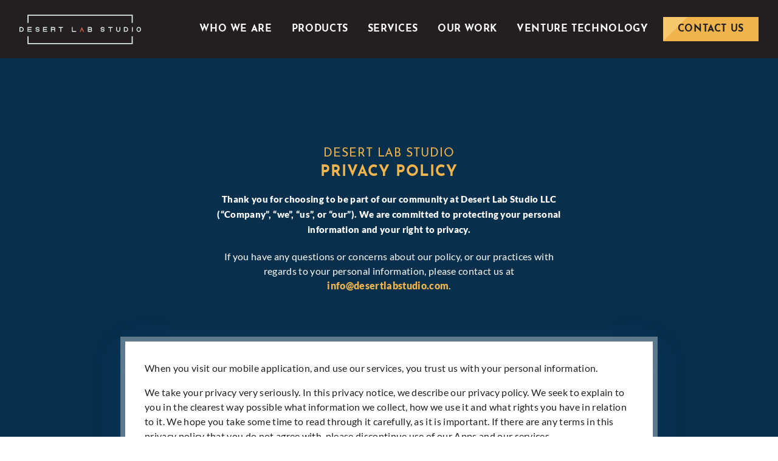

--- FILE ---
content_type: text/html; charset=utf-8
request_url: https://www.desertlabstudio.com/privacy-policy/
body_size: 15315
content:

<!DOCTYPE html>
<html>
<head>
        <!-- Google Tag Manager -->
        <script>
            (function (w, d, s, l, i) {
                w[l] = w[l] || []; w[l].push({
                    'gtm.start':
                        new Date().getTime(), event: 'gtm.js'
                }); var f = d.getElementsByTagName(s)[0],
                    j = d.createElement(s), dl = l != 'dataLayer' ? '&l=' + l : ''; j.async = true; j.src =
                        'https://www.googletagmanager.com/gtm.js?id=' + i + dl; f.parentNode.insertBefore(j, f);
            })(window, document, 'script', 'dataLayer', 'GTM-P4PQF5L');
        </script>
        <!-- End Google Tag Manager -->
        <!-- BING verification -->
        <meta name="msvalidate.01" content="3CA28C13CC295BBD2F026C257085A7B1" />
        <!-- END BING verification -->
        <title>Privacy Policy | Desert Lab Studio | Investment, Software, and Technology Company</title>
        <meta name="description" content="" />
        <link rel="shortcut icon" href="/favicon.ico" type="image/x-icon">
        <link rel="icon" href="/favicon.ico" type="image/x-icon">
        <!-- OPEN GRAPH TAGS -->
        <meta property="og:title" content="Privacy Policy | Desert Lab Studio | Investment, Software, and Technology Company" />
        <meta property="og:url" content="http://www.desertlabstudio.com/privacy-policy/" />
        <meta property="og:type" content="website" />
        <meta property="og:locale" content="en_US" />
        <meta property="og:description" content="" />
        <meta property="og:site_name" content="Desert Lab Studio" />
        <!-- END OPEN GRAPH-->
        <meta http-equiv="content-type" content="text/html; charset=utf-8" />
        <meta id="viewport" name="viewport" content="width=device-width, initial-scale=1.0, maximum-scale=1, user-scalable=no">
        <!-- STYLES -->
        <link href="/dist/styles/bundle.min.css?v=1.7.5" rel="stylesheet" />
        <!-- SCRIPTS -->
        <script src="/dist/scripts/bundle.min.js?v=1.1.2"></script>
    
</head>
<body class="showLoader allowHover policyPg contentPg">
        <!-- Google Tag Manager (noscript) -->
        <noscript>
            <iframe src="https://www.googletagmanager.com/ns.html?id=GTM-P4PQF5L"
                    height="0" width="0" style="display:none;visibility:hidden"></iframe>
        </noscript>
        <!-- End Google Tag Manager (noscript) -->
<div class="loadWrp animate" id="loader">
    <div class="loadGraphic" id="loadGraphic">
        <div class="outer">
            <div class="inner">
                <svg xmlns="http://www.w3.org/2000/svg" viewBox="0 0 33.45 32.82"><defs><style>.caret-cls-1{fill:#ca6245;}</style></defs><title>caret</title><g id="Layer_2" data-name="Layer 2"><g id="Layer_1-2" data-name="Layer 1"><polygon class="caret-cls-1" points="19.22 5.44 16.65 0 14 5.41 0 32.8 6.01 32.8 16.64 12 27.48 32.82 33.45 32.82 19.22 5.44"/></g></g></svg>
            </div>
        </div>
    </div>
</div><div class="lightbox__wrapper" id="lightbox__wrapper">
    <div class="lightbox" id="lightbox">
        <div class="lightbox__closeBtn closeBtn" id="lightbox__closeBtn">
            <span class="lightbox__crossBar closeBtn__crossBar"></span>
            <span class="lightbox__crossBar closeBtn__crossBar"></span>
        </div>

        <div class="lightbox__content" id="lightbox__content"></div>
    </div>

    <div class="lightbox__overlay" id="lightbox__overlay"></div>
</div>

<script src="/dist/scripts/lightbox.js?v=1.0.0"></script>

    <div class="toastContainer" id="toastWrp">
        <div class="closeBtn closeToast" id="closeToast">
            <hr />
            <hr />
        </div>

        <div class="toastWrp">
            <div class="toast">
                <h2 class="toastHeading" id="toastHeading">Test</h2>
                <div class="toastMsg" id="toastMsg"><p>Test test test test test.</p></div>
            </div>
        </div>
    </div>
    <script src="/dist/scripts/toast-2.0.js?v=2.1.0"></script>
    <script>
        toast.showToast('#toastWrp', 'true', '07/16/2019 13:14:00').onPageLoad();
    </script>


    <div id="navBtn" class="navBtn">
        <div class="blocksWrp">
            <div class="blockRow">
                <span class="dot"></span>
                <span class="dot"></span>
                <span class="dot"></span>
            </div>
            <div class="blockRow">
                <span class="dot"></span>
                <span class="dot"></span>
                <span class="dot"></span>
            </div>
            <div class="blockRow">
                <span class="dot"></span>
                <span class="dot"></span>
                <span class="dot"></span>
            </div>
        </div>
    </div>

<header>
    <div class="logoWrp">
            <a class="logo" href="/">
                <span class="hiddenLinkText">Home</span>
                <svg xmlns="http://www.w3.org/2000/svg" viewBox="0 0 2473.55 600"><defs><style>.light-logo-body{fill:#dce7e7;}.light-logo-accent{fill:#ca6245;}</style></defs><g id="Layer_2" data-name="Layer 2"><g id="_1" data-name="1"><polygon class="light-logo-body" points="2283.07 439.94 2283.08 577.33 185.61 577.33 185.61 440.04 162.94 440.04 162.94 600 2305.75 600 2305.74 439.94 2283.07 439.94"/><polygon class="light-logo-body" points="185.61 22.67 2283.08 22.67 2283.07 165.93 2305.74 165.93 2305.75 0 162.94 0 162.94 165.93 185.61 165.93 185.61 22.67"/><path class="light-logo-body" d="M76.59,268.85C69.2,259,58.94,253,47.67,251.92c-.26,0-.52,0-34.94-.28H0v96.29H4.41s28.45-.08,39.57-.17c24.77-.81,39-20.39,42.13-39.33A51.41,51.41,0,0,0,76.59,268.85Zm-59,61.65-.2-61.35c10.82,0,27.17.09,28,.11C54.61,270,63.06,277,67,287.06c4.11,9.76,2.87,22.06-3.16,31.33C59,325.9,51.76,330.12,43.67,330.28,35,330.29,26.25,330.39,17.59,330.5Z"/><path class="light-logo-body" d="M366.06,269c4.81-.12,13.78.37,20.29,5.32,2.27,1.72,3.74,3.93,3.74,5.63l0,5.11,17.73.12a30.8,30.8,0,0,0-.33-7.3c-1.56-12.38-12.13-21.79-28.28-25.16-16.95-3.55-39.61.47-48.2,14.9a26.14,26.14,0,0,0,.12,26.06,26.83,26.83,0,0,0,12.72,10.68h0c8.47,3.64,23.63,4,23.77,4a77.9,77.9,0,0,1,12.78,1.25c3.54.83,6,1.91,7.72,3.46a6.71,6.71,0,0,1,2,5.28,9.58,9.58,0,0,1-3.18,7.07c-9.63,7.36-30,5.91-38.16-.58-2.65-2-3.83-3.56-3.83-4.94V315.7l-17.41.4v1.79l.12,2c1,17,18.61,26.76,35.37,27.61,1.76.1,3.47.15,5.14.15,15.33,0,26.89-4.29,33.64-12.56a27.66,27.66,0,0,0,5.51-21c-2.14-14.75-16.57-23.2-39.59-23.2-15.36,0-20.16-3.29-21.49-6-1.59-3.34-1.64-6.09-.15-8.42C349.32,271.41,358.61,268.86,366.06,269Z"/><polygon class="light-logo-body" points="495.4 330.43 495.4 307.95 556.43 307.95 556.52 290.47 495.4 290.47 495.4 268.77 564.1 268.77 564.1 251.29 477.96 251.29 477.96 347.92 564.39 347.92 564.39 330.43 495.4 330.43"/><polygon class="light-logo-body" points="797.97 251.51 797.97 268.99 833.19 268.99 833.19 347.94 850.59 347.94 850.59 268.99 885.8 268.99 885.8 251.51 797.97 251.51"/><polygon class="light-logo-body" points="1083.22 330.47 1083.22 251.76 1065.86 251.76 1065.86 347.95 1153.07 347.95 1153.07 330.47 1083.22 330.47"/><polygon class="light-logo-body" points="1806.42 251.51 1806.42 268.99 1841.64 268.99 1841.64 347.94 1859.04 347.94 1859.04 268.99 1894.25 268.99 1894.25 251.51 1806.42 251.51"/><path class="light-logo-body" d="M2035.13,251.54l0,7.1c-.07,8.5-.28,34.52-.28,47.13a26.71,26.71,0,0,1-3,12.34c-6.67,11.14-15.67,15.52-27.54,13.31-11.7-2.15-20-12.72-20.31-25.63,0-15.09-.28-49.27-.29-49.84l-.05-4.35h-17.47l.08,10.25c.11,14,.23,29.72.25,43.12a48,48,0,0,0,1.56,12.42,43.33,43.33,0,0,0,34,31.39,44.05,44.05,0,0,0,7.53.66,42,42,0,0,0,21.76-6.18c14-9.36,20.72-21.5,21-38.3,0-12.43.13-26.93.23-40.14l.09-13.29Z"/><path class="light-logo-body" d="M2201.56,268.85c-7.39-9.82-17.65-15.83-28.91-16.93-.26,0-.52,0-35-.28H2125v96.29h4.42s28.45-.08,39.56-.17c24.77-.81,39-20.39,42.13-39.33A51.37,51.37,0,0,0,2201.56,268.85Zm-59,61.65-.22-61.35c10.82,0,27.17.09,28,.11,9.19.77,17.64,7.72,21.58,17.8,4.11,9.76,2.88,22.06-3.15,31.32-4.89,7.52-12.09,11.74-20.18,11.9C2159.92,330.29,2151.23,330.39,2142.58,330.5Z"/><rect class="light-logo-body" x="2288.09" y="251.64" width="17.48" height="96.27"/><path class="light-logo-body" d="M2471,283.17a50.88,50.88,0,0,0-16.13-24.41C2441,247,2420,245.67,2405,255.68c-10.23,6.6-17.93,17.64-21.15,30.29a57,57,0,0,0,4,38.71c5.38,10.89,14.5,19.47,25,23.53a41.83,41.83,0,0,0,30.17,0,47,47,0,0,0,21.79-18.1A56.1,56.1,0,0,0,2471,283.17ZM2399.78,296c1.23-14.27,12.33-29.67,28.14-29.67h.1c11.91,0,21.7,9.55,25.21,19,7.85,21.32-2.22,40.65-16.09,46.34a24.31,24.31,0,0,1-18.29.14C2406.8,327.46,2398.42,311.74,2399.78,296Z"/><path class="light-logo-body" d="M1668.51,315.84v4.21c0,1.38,1.18,2.9,3.83,4.94,8.2,6.49,28.52,7.94,38.16.58a9.57,9.57,0,0,0,3.18-7.06,6.72,6.72,0,0,0-2-5.29c-1.74-1.55-4.18-2.63-7.72-3.46a77.9,77.9,0,0,0-12.78-1.25c-.14,0-15.3-.39-23.77-4h0a26.83,26.83,0,0,1-12.72-10.68,26.11,26.11,0,0,1-.12-26.06c8.59-14.43,31.24-18.45,48.2-14.9,16.15,3.37,26.72,12.78,28.28,25.16a30.4,30.4,0,0,1,.32,7.3l-17.72-.12,0-5.11c0-1.7-1.48-3.91-3.74-5.63-6.51-4.95-15.49-5.44-20.29-5.32-7.45-.11-16.74,2.44-20,7.46-1.5,2.33-1.45,5.08.15,8.42,1.32,2.75,6.12,6,21.48,6,23,0,37.46,8.45,39.6,23.2a27.7,27.7,0,0,1-5.51,21c-6.75,8.27-18.32,12.56-33.65,12.56-1.66,0-3.38-.05-5.13-.15-16.77-.85-34.32-10.61-35.37-27.61l-.13-2v-1.79m26.44,20.92a42.28,42.28,0,0,0,7.27,1.54A48.28,48.28,0,0,1,1677.53,337.16Zm33.94-1.93a35.36,35.36,0,0,1-5.29,2A30.58,30.58,0,0,0,1711.47,335.23Z"/><polygon class="light-logo-accent" points="1279.45 270.52 1270.77 249.61 1226.45 349.56 1246.6 349.56 1270.75 295.6 1295.36 349.56 1315.39 349.56 1279.45 270.52"/><path class="light-logo-body" d="M721,299.92c7.1-8.75,7.89-21.83,4.61-31.39-3.51-10.27-11.39-16.6-21.09-16.94-18-.62-58,.15-59.7.18l-4.32.09v96.35H658V308.88h46.64c.95,0,2.18,1.07,3.39,3,2.58,3.79,2.36,10,2.16,15.19-.07,1.8-.11,21.16-.11,21.16h17.45l0-25S728.29,309,721,299.92Zm-12.33-13c-.8,1.77-2.23,3.91-4.48,4-11.31.43-22.89.29-34.08.15C666,291,662,291,658,291V269.07h46.3c1,0,2.09.74,3.29,2.34C710.36,274.87,710.86,282,708.63,286.93Z"/><path class="light-logo-body" d="M1468.15,299.89c6-5.24,8.9-20.26,4.62-31.39-3.89-10.13-10.56-17.18-24.9-17-18,.26-51.7.18-53.39.21l-4.32.09v96.35H1454c9.51,0,17.61-5.9,21.06-16C1480.2,317,1473.94,303,1468.15,299.89ZM1455.83,287c-.81,1.77-2.23,3.91-4.49,4-11.3.43-20.38.14-31.57,0-4-.05-8.08-.1-12.12-.12V269l43.79.14c1,0,2.09.73,3.29,2.34C1457.56,275,1458.06,282.08,1455.83,287Zm-35.93,43.81q-6.14-.08-12.25-.13V308.85h46.64c1,0,2.18,1.07,3.39,3,2.58,3.8,2.78,10.65.44,15.28-.79,1.57-2.17,3.46-4.28,3.54C1442.58,331.15,1431.05,331,1419.9,330.85Z"/><polygon class="light-logo-body" points="180.22 330.41 180.22 307.93 241.24 307.93 241.34 290.45 180.22 290.45 180.22 268.75 248.92 268.75 248.92 251.27 162.78 251.27 162.78 347.9 249.2 347.9 249.2 330.41 180.22 330.41"/></g></g></svg>

            </a>
    </div>

        <div class="navWrp topNav" id="topNav">
            <a class="logo" href="/">
                <span class="hiddenLinkText">Home</span>
            </a>
            

<nav>
    <ul>
        
        
                <li>
                        <a href="/who-we-are/"><span>Who We Are</span></a>

                </li>
                <li class="hasSubnav">
                        <a href="/products/"><span>Products</span></a>

                        <ul class="subNav">
                                <li>
                                        <a href="https://www.theatertoolkit.com/" target="_blank" rel="noopener noreferrer"><span>Theater Toolkit</span></a>
                                </li>
                                <li>
                                        <a href="http://www.laborforcepro.com/" target="_blank" rel="noopener noreferrer"><span>LaborForce Pro</span></a>
                                </li>
                                <li>
                                        <a href="https://captivecontent.io/" target="_blank" rel="noopener noreferrer"><span>Captive Content</span></a>
                                </li>
                        </ul>
                </li>
                <li class="hasSubnav">
                        <a href="/services/"><span>Services</span></a>

                        <ul class="subNav">
                                <li>
                                        <a href="/services#web-design" ><span>Web Design</span></a>
                                </li>
                                <li>
                                        <a href="/services#development" ><span>Custom Development</span></a>
                                </li>
                                <li>
                                        <a href="/services#hosting" ><span>Hosting</span></a>
                                </li>
                                <li>
                                        <a href="/services#marketing" ><span>Internet Marketing</span></a>
                                </li>
                                <li>
                                        <a href="/services#maintenance" ><span>Website Maintenance</span></a>
                                </li>
                        </ul>
                </li>
                <li>
                        <a href="/our-work/"><span>Our Work</span></a>

                </li>
                <li>
                        <a href="/venture-technology/"><span>Venture Technology</span></a>

                </li>
                <li class="">
                    <a class="button prime yellow" href="/contact-us/"><span>Contact Us</span></a>

                </li>
    </ul>
</nav>
        </div>
</header>
    


<div class="overflow-before">
    <section class="primaryColor-bg">
        <div class="wide-wrapper">
            <div class="flexContainer noWrap noRespond flex-align-top flex-justify-center introWrp">
                <div class="introBlock contentBlock">
                    <h1><small>Desert Lab Studio</small>Privacy Policy</h1>
<p class="largeText">Thank you for choosing to be part of our community at Desert Lab Studio LLC (“<strong>Company</strong>”, “<strong>we</strong>”, “<strong>us</strong>”, or “<strong>our</strong>”). We are committed to protecting your personal information and your right to privacy.</p>
                    <p>If you have any questions or concerns about our policy, or our practices with regards to your personal information, please contact us at <a href="mailto:info@desertlabstudio.com">info@desertlabstudio.com</a>.</p>
                </div>
            </div>

            <div class="content-wrapper">
                    <div class="block overflow-down mainContent">
                        When you visit our mobile application, and use our services, you trust us with your personal information.
                        <p>We take your privacy very seriously. In this privacy notice, we describe our privacy policy. We seek to explain to you in the clearest way possible what information we collect, how we use it and what rights you have in relation to it. We hope you take some time to read through it carefully, as it is important. If there are any terms in this privacy policy that you do not agree with, please discontinue use of our Apps and our services.</p>
<p>This privacy policy applies to all information collected through our mobile application, ("<strong>Apps</strong>"), and/or any related services, sales, marketing or events (we refer to them collectively in this privacy policy as the "<strong>Sites</strong>").</p>
<p><strong>Please read this privacy policy carefully as it will help you make informed decisions about sharing your personal information with us.</strong></p>
<h2>Table of Contents</h2>
<ol>
<li><a href="#what-info">What information do we collect?</a></li>
<li><a href="#will-share">Will your information be shared with anyone?</a></li>
<li><a href="#keep-info">How long do we keep your information?</a></li>
<li><a href="#keep-safe">How do we keep your information safe?</a></li>
<li><a href="#minor-info">Do we collect information from minors?</a></li>
<li><a href="#privacy-rights">What are your privacy rights?</a></li>
<li><a href="#do-not-track">Controls for Do-Not-Track features</a></li>
<li><a href="#california">Do California residents have specific privacy rights?</a></li>
<li><a href="#policy-updates">Do we make updates to this policy?</a></li>
<li><a href="#contact-us">How can you contact us about this policy?</a></li>
</ol>
<h2 id="what-info"><strong class="headingNum">1.</strong> What information do we collect?</h2>
<h3>Information collected through our Apps</h3>
<p class="largeText"><strong>In short:</strong> We may collect information regarding your mobile device, push notifications, when you use our apps.</p>
<p>If you use our Apps, we may also collect the following information:</p>
<ul>
<li><strong>Mobile Device Access:</strong> We may request access or permission to certain features from your mobile device, including your mobile device's and other features. If you wish to change our access or permissions, you may do so in yoru device's settings.</li>
<li><strong>Push Notifications:</strong> We may request to send you push notifications regarding your account or the mobile application. If you wish to opt-out from receiving these types of communications, you may turn them off in your device's settings.</li>
</ul>
<h3>Information collected from other sources</h3>
<p class="largeText"><strong>In short:</strong> We may collect limited data form public databases, marketing partners, and other outside sources.</p>
<p>We may obtain information about you from other sources, such as public databases, joint marketing partners, as well as from other third parties. Examples of the information we receive from other sources include: social media profile information, marketing leads and search results and links, including paid listings (such as sponsored links).</p>
<h2 id="will-share"><strong class="headingNum">2.</strong> Will your information be shared with anyone?</h2>
<p class="largeText"><strong>In short:</strong> We only share information with your consent, to comply with laws, to protect your rights, or to fulfill business obligations.</p>
<p>We may process or share data based on the following legal basis:</p>
<ul>
<li><strong>Consent:</strong> We may process your data if you have given us specific consent to use your personal information in a specific purpose.</li>
<li><strong>Legitimate Interests:</strong> We may process your data when it is reasonably necessary to achieve our legitimate business interests.</li>
<li><strong>Performance of a Contract:</strong> Where we have entered into a contract with you, we may process your personal information to fulfill the terms of our contract.</li>
<li><strong>Legal Obligations:</strong> We may disclose your information where we are legally required to do so in order to comply with applicable law, governmental requests, a judicial proceeding, court order, or legal process, such as in response to a court order or a subpoena (including in response to public authorities to meet national security or law enforcement requirements)</li>
<li><strong>Vital Interests:</strong> We may disclose your information where we believe it is necessary to investigate, prevent, or take action regarding potential violations of our policies, suspected fraud, situations involving potential threats to the safety of any person and illegal activities, or as evidence in litigation in which we are involved.</li>
</ul>
<p>More specifically, we may need to process your data or share your personal information in the following situations:</p>
<ul>
<li><strong>Business Transfers:</strong> We may share or transfer your information in connection with, or during negotiations of, any merger, sale of company assets, financing, or acquisition of all or a portion of our business to another company.</li>
<li><strong>Third-Party Advertisers:</strong> We may use third-party advertising companies to serve ads when you visit the Apps. These companies may use information about your visits to our Website(s) and other websites that are contained in web cookies and other tracking technologies in order to provide advertisements about goods and services of interest to you.</li>
</ul>
<h2 id="keep-info"><strong class="headingNum">3.</strong> How long do we keep your information?</h2>
<p class="largeText"><strong>In short:</strong> We keep your information for as long as necessary to fulfill the purposes outlined in this privacy policy unless otherwise required by law.</p>
<p>We will only keep your personal information for as long as it is necessary for the purposes set out in this privacy policy, unless a longer retention period is required or permitted by law (such as tax, accounting or other legal requirements).</p>
<p>When we have no ongoing legitimate business need to process your personal information, we wil either delete or anonymize it, or, if this is not possible (for example, because your personal information has been stored in backup archives), then we will securely store your personal information and isolate it from any further processing until deletion is possible.</p>
<h2 id="keep-safe"><strong class="headingNum">4.</strong> How do we keep your information safe?</h2>
<p class="largeText"><strong>In short:</strong> We aim to protect your personal information through a system of organizational and technical security measures.</p>
<p>We have implemented appropriate technical and organizational security measures designed to protect the security of any personal information we process. However, please also remember that we cannot guarantee that the internet itself is 100% secure. Although we will do our best to protect your personal information, transmission of personal information to and from our Apps is at your own risk. You should only access the services within a secure environment.</p>
<h2 id="minor-info"><strong class="headingNum">5.</strong> Do we collect information from minors?</h2>
<p class="largeText"><strong>In short:</strong> We do not knowingly collect data from or market to children under 18 years of age.</p>
<p>We do not knowingly solicit data from or market to children under 18 years of age. By using the Apps, you represent that you are at least 18 or that you are the parent or guardian of such a minor and consent to such minor dependent's use of the Apps. If we learn that personal information from users less than 18 years of age has been collected, we will deactivate the account and take reasonable measures to promptly delete such data from our records. If you become aware of any data we have collected from children under age 18, please contact us at <a href="mailto:info@desertlabstudio.com">info@desertlabstudio.com</a></p>
<h2 id="privacy-rights"><strong class="headingNum">6.</strong> What are your privacy rights?</h2>
<p class="largeText"><strong>In short:</strong> You may review, change, or terminate your account at any time.</p>
<p>If you are resident in the European Econimic Area and you believe we are unlawfully processing your personal information, you also have the right to complain to your local data protection supervisory authority. You can find their contact details <a href="http://ec.europa.eu/justice/data-protection/bodies/authorities/index_en.htm">here</a>.</p>
<h2 id="do-not-track"><strong class="headingNum">7.</strong> Controls for Do-Not-Track features</h2>
<p>Most web browsers and some mobile operating systems and mobile applications include a Do-Not-Track ("DNT") feature or setting you can activate to signal your privacy preference not to have data about your online browsing activities monitored and collected. No unoform technology standard for recognizing and implementing DNT signals has been finalized. As such, we do not currently respond to DNT browser signals or any other mechanism that automatically communicates your choice not to be tracked online. If a standard for online tracking is adopted that we must follow in the future, we will inform you about that practice in a revised version of this Privacy Policy.</p>
<h2 id="california"><strong class="headingNum">8.</strong> Do California residents have specific privacy rights?</h2>
<p class="largeText"><strong>In short:</strong> Yes, if you are a resident of California, you are granted specific rights regarding access to your personal information.</p>
<p>California Civil Code Section 1798.83, also known as the “Shine The Light” law, permits our users who are California residents to request and obtain from us, once a year and free of charge, information about categories of personal information (if any) we disclosed to third parties for direct marketing purposes and the names and addresses of all third parties with which we shared personal information in the immediately preceding calendar year. If you are a California resident and would like to make such a request, please submit your request in writing to us using the contact information provided below.</p>
<p>If you are under 18 years of age, reside in California, and have a registered account with the Apps, you have the right to request removal of unwanted data that you publicly post on the Apps. To request removal of such data, please contact us using the contact information provided below, and include the email address associated with your account and a statement that you reside in California. We will make sure the data is not publicly displayed on the Apps, but please be aware that the data may not be completely or comprehensively removed from our systems.</p>
<h2 id="policy-updates"><strong class="headingNum">9.</strong> Do we make updates to this policy?</h2>
<p class="largeText"><strong>In short:</strong> Yes, we will update this policy as necessary to stay compliant with relevant laws.</p>
<p>We may update this privacy policy from time to time. The updated version will be indicated by an updated “Revised” date and the updated version will be effective as soon as it is accessible. If we make material changes to this privacy policy, we may notify you either by prominently posting a notice of such changes or by directly sending you a notification. We encourage you to review this privacy policy frequently to be informed of how we are protecting your information.</p>
<h2 id="contact-us"><strong class="headingNum">10.</strong> How can you contact us about this policy?</h2>
<p>If you have questions or comments about this policy, you may email us at <a href="mailto:info@desertlabstudio.com">info@desertlabstudio.com</a>.</p>

                    </div>
            </div>
        </div>
    </section>
</div>





<footer class="footerNav-footer">
        <div class="footerNav-row">
            <div class="footerNav-col footerNav-comInfo">
                <div class="footerNav-comInfo-content">
                    <div class="logoWrp footerNav-logoWrp">
                        <a class="logo" href="/">
                            <span class="hiddenLinkText">Home</span>
                            <svg xmlns="http://www.w3.org/2000/svg" viewBox="0 0 2473.55 600"><defs><style>.dark-logo-body{fill:#08304d;}.dark-logo-accent{fill:#ca6245;}</style></defs><g id="Layer_2" data-name="Layer 2"><g id="Layer_9" data-name="Layer 9"><polygon class="dark-logo-body" points="2283.07 439.94 2283.08 577.33 185.61 577.33 185.61 440.04 162.94 440.04 162.94 600 2305.75 600 2305.74 439.94 2283.07 439.94"/><polygon class="dark-logo-body" points="185.61 22.67 2283.08 22.67 2283.07 165.93 2305.74 165.93 2305.75 0 162.94 0 162.94 165.93 185.61 165.93 185.61 22.67"/><path class="dark-logo-body" d="M76.59,268.85C69.2,259,58.94,253,47.67,251.92c-.26,0-.52,0-34.94-.28H0v96.29H4.41s28.45-.08,39.57-.17c24.77-.81,39-20.39,42.13-39.33A51.41,51.41,0,0,0,76.59,268.85Zm-59,61.65-.2-61.35c10.82,0,27.17.09,28,.11C54.61,270,63.06,277,67,287.06c4.11,9.76,2.87,22.06-3.16,31.33C59,325.9,51.76,330.12,43.67,330.28,35,330.29,26.25,330.39,17.59,330.5Z"/><path class="dark-logo-body" d="M366.06,269c4.81-.12,13.78.37,20.29,5.32,2.27,1.72,3.74,3.93,3.74,5.63l0,5.11,17.73.12a30.8,30.8,0,0,0-.33-7.3c-1.56-12.38-12.13-21.79-28.28-25.16-16.95-3.55-39.61.47-48.2,14.9a26.14,26.14,0,0,0,.12,26.06,26.83,26.83,0,0,0,12.72,10.68h0c8.47,3.64,23.63,4,23.77,4a77.9,77.9,0,0,1,12.78,1.25c3.54.83,6,1.91,7.72,3.46a6.71,6.71,0,0,1,2,5.28,9.58,9.58,0,0,1-3.18,7.07c-9.63,7.36-30,5.91-38.16-.58-2.65-2-3.83-3.56-3.83-4.94V315.7l-17.41.4v1.79l.12,2c1,17,18.61,26.76,35.37,27.61,1.76.1,3.47.15,5.14.15,15.33,0,26.89-4.29,33.64-12.56a27.66,27.66,0,0,0,5.51-21c-2.14-14.75-16.57-23.2-39.59-23.2-15.36,0-20.16-3.29-21.49-6-1.59-3.34-1.64-6.09-.15-8.42C349.32,271.41,358.61,268.86,366.06,269Z"/><polygon class="dark-logo-body" points="495.4 330.43 495.4 307.95 556.43 307.95 556.52 290.47 495.4 290.47 495.4 268.77 564.1 268.77 564.1 251.29 477.96 251.29 477.96 347.92 564.39 347.92 564.39 330.43 495.4 330.43"/><polygon class="dark-logo-body" points="797.97 251.51 797.97 268.99 833.19 268.99 833.19 347.94 850.59 347.94 850.59 268.99 885.8 268.99 885.8 251.51 797.97 251.51"/><polygon class="dark-logo-body" points="1083.22 330.47 1083.22 251.76 1065.86 251.76 1065.86 347.95 1153.07 347.95 1153.07 330.47 1083.22 330.47"/><polygon class="dark-logo-body" points="1806.42 251.51 1806.42 268.99 1841.64 268.99 1841.64 347.94 1859.04 347.94 1859.04 268.99 1894.25 268.99 1894.25 251.51 1806.42 251.51"/><path class="dark-logo-body" d="M2035.13,251.54l0,7.1c-.07,8.5-.28,34.52-.28,47.13a26.71,26.71,0,0,1-3,12.34c-6.67,11.14-15.67,15.52-27.54,13.31-11.7-2.15-20-12.72-20.31-25.63,0-15.09-.28-49.27-.29-49.84l-.05-4.35h-17.47l.08,10.25c.11,14,.23,29.72.25,43.12a48,48,0,0,0,1.56,12.42,43.33,43.33,0,0,0,34,31.39,44.05,44.05,0,0,0,7.53.66,42,42,0,0,0,21.76-6.18c14-9.36,20.72-21.5,21-38.3,0-12.43.13-26.93.23-40.14l.09-13.29Z"/><path class="dark-logo-body" d="M2201.56,268.85c-7.39-9.82-17.65-15.83-28.91-16.93-.26,0-.52,0-35-.28H2125v96.29h4.42s28.45-.08,39.56-.17c24.77-.81,39-20.39,42.13-39.33A51.37,51.37,0,0,0,2201.56,268.85Zm-59,61.65-.22-61.35c10.82,0,27.17.09,28,.11,9.19.77,17.64,7.72,21.58,17.8,4.11,9.76,2.88,22.06-3.15,31.32-4.89,7.52-12.09,11.74-20.18,11.9C2159.92,330.29,2151.23,330.39,2142.58,330.5Z"/><rect class="dark-logo-body" x="2288.09" y="251.64" width="17.48" height="96.27"/><path class="dark-logo-body" d="M2471,283.17a50.88,50.88,0,0,0-16.13-24.41C2441,247,2420,245.67,2405,255.68c-10.23,6.6-17.93,17.64-21.15,30.29a57,57,0,0,0,4,38.71c5.38,10.89,14.5,19.47,25,23.53a41.83,41.83,0,0,0,30.17,0,47,47,0,0,0,21.79-18.1A56.1,56.1,0,0,0,2471,283.17ZM2399.78,296c1.23-14.27,12.33-29.67,28.14-29.67h.1c11.91,0,21.7,9.55,25.21,19,7.85,21.32-2.22,40.65-16.09,46.34a24.31,24.31,0,0,1-18.29.14C2406.8,327.46,2398.42,311.74,2399.78,296Z"/><path class="dark-logo-body" d="M1668.51,315.84v4.21c0,1.38,1.18,2.9,3.83,4.94,8.2,6.49,28.52,7.94,38.16.58a9.57,9.57,0,0,0,3.18-7.06,6.72,6.72,0,0,0-2-5.29c-1.74-1.55-4.18-2.63-7.72-3.46a77.9,77.9,0,0,0-12.78-1.25c-.14,0-15.3-.39-23.77-4h0a26.83,26.83,0,0,1-12.72-10.68,26.11,26.11,0,0,1-.12-26.06c8.59-14.43,31.24-18.45,48.2-14.9,16.15,3.37,26.72,12.78,28.28,25.16a30.4,30.4,0,0,1,.32,7.3l-17.72-.12,0-5.11c0-1.7-1.48-3.91-3.74-5.63-6.51-4.95-15.49-5.44-20.29-5.32-7.45-.11-16.74,2.44-20,7.46-1.5,2.33-1.45,5.08.15,8.42,1.32,2.75,6.12,6,21.48,6,23,0,37.46,8.45,39.6,23.2a27.7,27.7,0,0,1-5.51,21c-6.75,8.27-18.32,12.56-33.65,12.56-1.66,0-3.38-.05-5.13-.15-16.77-.85-34.32-10.61-35.37-27.61l-.13-2v-1.79m26.44,20.92a42.28,42.28,0,0,0,7.27,1.54A48.28,48.28,0,0,1,1677.53,337.16Zm33.94-1.93a35.36,35.36,0,0,1-5.29,2A30.58,30.58,0,0,0,1711.47,335.23Z"/><polyline class="dark-logo-accent" points="1293.08 300.49 1279.45 270.52 1270.77 249.61 1226.45 349.56 1246.6 349.56 1270.75 295.6 1295.36 349.56 1315.39 349.56 1293.08 300.49"/><path class="dark-logo-body" d="M721,299.92c7.1-8.75,7.89-21.83,4.61-31.39-3.51-10.27-11.39-16.6-21.09-16.94-18-.62-58,.15-59.7.18l-4.32.09v96.35H658V308.88h46.64c.95,0,2.18,1.07,3.39,3,2.58,3.79,2.36,10,2.16,15.19-.07,1.8-.11,21.16-.11,21.16h17.45l0-25S728.29,309,721,299.92Zm-12.33-13c-.8,1.77-2.23,3.91-4.48,4-11.31.43-22.89.29-34.08.15C666,291,662,291,658,291V269.07h46.3c1,0,2.09.74,3.29,2.34C710.36,274.87,710.86,282,708.63,286.93Z"/><path class="dark-logo-body" d="M1468.15,299.89c6-5.24,8.9-20.26,4.62-31.39-3.89-10.13-10.56-17.18-24.9-17-18,.26-51.7.18-53.39.21l-4.32.09v96.35H1454c9.51,0,17.61-5.9,21.06-16C1480.2,317,1473.94,303,1468.15,299.89ZM1455.83,287c-.81,1.77-2.23,3.91-4.49,4-11.3.43-20.38.14-31.57,0-4-.05-8.08-.1-12.12-.12V269l43.79.14c1,0,2.09.73,3.29,2.34C1457.56,275,1458.06,282.08,1455.83,287Zm-35.93,43.81q-6.14-.08-12.25-.13V308.85h46.64c1,0,2.18,1.07,3.39,3,2.58,3.8,2.78,10.65.44,15.28-.79,1.57-2.17,3.46-4.28,3.54C1442.58,331.15,1431.05,331,1419.9,330.85Z"/><polygon class="dark-logo-body" points="180.22 330.41 180.22 307.93 241.24 307.93 241.34 290.45 180.22 290.45 180.22 268.75 248.92 268.75 248.92 251.27 162.78 251.27 162.78 347.9 249.2 347.9 249.2 330.41 180.22 330.41"/></g></g></svg>
                        </a>
                    </div>
                    <ul class="footerNav-ul footerNav-comInfo-ul">
                        <li class="icon-absolute-left location-pin">
                            5215 N Sabino Canyon Rd<br />
                            Tucson, AZ 85750
                        </li>
                        <li class="icon-before envelope">
                            <a href="mailto:info@desertlabstudio.com">info@desertlabstudio.com</a>
                        </li>
                        <li class="icon-before phone">
                            <a href="tel:(520) 545-0050">(520) 545-0050</a>
                        </li>
                        <li class="icon-before fax">
                            (520) 545-7255
                        </li>
                        <li class="footerNav-socialRow">
                                <a class="footerNav-socialRow-icon icon facebook" href="https://www.facebook.com/desertlabstudio/" rel="noreferrer noopener" target="_blank">
                                    <span class="hiddenLinkText">Facebook</span>
                                </a>
                                <a class="footerNav-socialRow-icon icon linkedin" href="https://www.linkedin.com/company/desertlabstudio/about/" rel="noreferrer noopener" target="_blank">
                                    <span class="hiddenLinkText">LinkedIn</span>
                                </a>
                                <a class="footerNav-socialRow-icon icon dribbble" href="https://dribbble.com/Desert_Lab_Studio" rel="noreferrer noopener" target="_blank">
                                    <span class="hiddenLinkText">Dribbble</span>
                                </a>
                        </li>
                    </ul>
                </div>
            </div>
            <div class="footerNav-container">
                

<nav class="footerNav">
        <div class="footerNav-col footerNav-col--autoWidth">
            <h2 class="footerNav-heading">About</h2>

            <ul class="footerNav-ul">
                    <li class="footerNav-navItem">
                        <a href="/who-we-are/"><span>Who We Are</span></a>
                    </li>
                    <li class="footerNav-navItem">
                        <a href="/brand-guidelines/"><span>Brand Guidelines</span></a>
                    </li>
                    <li class="footerNav-navItem">
                        <a href="/privacy-policy/"><span>Privacy Policy</span></a>
                    </li>
            </ul>
        </div>
        <div class="footerNav-col footerNav-col--autoWidth">
            <h2 class="footerNav-heading">Creative</h2>

            <ul class="footerNav-ul">
                    <li class="footerNav-navItem">
                        <a href="/products/"><span>Products</span></a>
                    </li>
                    <li class="footerNav-navItem">
                        <a href="/services/"><span>Services</span></a>
                    </li>
                    <li class="footerNav-navItem">
                        <a href="/our-work/"><span>Our Work</span></a>
                    </li>
                    <li class="footerNav-navItem">
                        <a href="/venture-technology/"><span>Venture Technology</span></a>
                    </li>
            </ul>
        </div>
        <div class="footerNav-col footerNav-col--autoWidth">
            <h2 class="footerNav-heading">Connect</h2>

            <ul class="footerNav-ul">
                    <li class="footerNav-navItem">
                        <a href="/contact-us/"><span>Contact Us</span></a>
                    </li>
                    <li class="footerNav-navItem">
                        <a href="/careers/"><span>Careers</span></a>
                    </li>
            </ul>
        </div>
</nav>
                <div class="footerNav-col footerNav-copyright">
                    <div class="toTopBtn" id="toTopBtn">
                        <svg id="Layer_1" data-name="Layer 1" xmlns="http://www.w3.org/2000/svg" viewBox="0 0 513 576"><path d="M0,0H513V64.5H0ZM129,256.5l127.5-129L384,256.5H288V576H225V256.5Z"/></svg>
                    </div>
                    <p class="copyright">
                        &copy; 2026 Desert Lab Studio, LLC. All rights reserved.
                    </p>
                </div>
            </div>
        </div>
</footer>    <script>(function () { var s = document.createElement('script'); var h = document.querySelector('head') || document.body; s.src = 'https://acsbapp.com/apps/app/dist/js/app.js'; s.async = true; s.onload = function () { acsbJS.init({ statementLink: '', footerHtml: '', hideMobile: false, hideTrigger: false, disableBgProcess: false, language: 'en', position: 'right', leadColor: '#146FF8', triggerColor: '#146FF8', triggerRadius: '50%', triggerPositionX: 'right', triggerPositionY: 'bottom', triggerIcon: 'people', triggerSize: 'bottom', triggerOffsetX: 20, triggerOffsetY: 20, mobile: { triggerSize: 'small', triggerPositionX: 'right', triggerPositionY: 'bottom', triggerOffsetX: 10, triggerOffsetY: 10, triggerRadius: '20' } }); }; h.appendChild(s); })();</script>
</body>
</html>

--- FILE ---
content_type: text/css
request_url: https://www.desertlabstudio.com/dist/styles/bundle.min.css?v=1.7.5
body_size: 61334
content:
@charset "UTF-8";button,hr,input{overflow:visible}audio,canvas,progress,video{display:inline-block}progress,sub,sup{vertical-align:baseline}html{font-family:sans-serif;line-height:1.15;-ms-text-size-adjust:100%;-webkit-text-size-adjust:100%}body{margin:0}menu,article,aside,details,footer,header,nav,section{display:block}h1{font-size:2em;margin:.67em 0}figcaption,figure,main{display:block}figure{margin:1em 40px}hr{-webkit-box-sizing:content-box;box-sizing:content-box;height:0}code,kbd,pre,samp{font-family:monospace,monospace;font-size:1em}a{background-color:transparent;-webkit-text-decoration-skip:objects}a:active,a:hover{outline-width:0}abbr[title]{border-bottom:0;text-decoration:underline;-webkit-text-decoration:underline dotted;text-decoration:underline dotted}b,strong{font-weight:bolder}dfn{font-style:italic}mark{background-color:#ff0;color:#000}small{font-size:80%}sub,sup{font-size:75%;line-height:0;position:relative}sub{bottom:-.25em}sup{top:-.5em}audio:not([controls]){display:none;height:0}img{border-style:none}svg:not(:root){overflow:hidden}button,input,optgroup,select,textarea{font-family:sans-serif;font-size:100%;line-height:1.15;margin:0}button,select{text-transform:none}[type=submit],[type=reset],button,html [type=button]{-webkit-appearance:button}[type=button]::-moz-focus-inner,[type=reset]::-moz-focus-inner,[type=submit]::-moz-focus-inner,button::-moz-focus-inner{border-style:none;padding:0}[type=button]:-moz-focusring,[type=reset]:-moz-focusring,[type=submit]:-moz-focusring,button:-moz-focusring{outline:ButtonText dotted 1px}fieldset{border:1px solid silver;margin:0 2px;padding:.35em .625em .75em}legend{-webkit-box-sizing:border-box;box-sizing:border-box;color:inherit;display:table;max-width:100%;padding:0;white-space:normal}textarea{overflow:auto}[type=checkbox],[type=radio]{-webkit-box-sizing:border-box;box-sizing:border-box;padding:0}[type=number]::-webkit-inner-spin-button,[type=number]::-webkit-outer-spin-button{height:auto}[type=search]{-webkit-appearance:textfield;outline-offset:-2px}[type=search]::-webkit-search-cancel-button,[type=search]::-webkit-search-decoration{-webkit-appearance:none}::-webkit-file-upload-button{-webkit-appearance:button;font:inherit}summary{display:list-item}[hidden],template{display:none}/* * Font Awesome Free 5.4.2 by @fontawesome - https://fontawesome.com * License - https://fontawesome.com/license/free (Icons: CC BY 4.0, Fonts: SIL OFL 1.1, Code: MIT License) */.fa,.fab,.fal,.far,.fas{-moz-osx-font-smoothing:grayscale;-webkit-font-smoothing:antialiased;display:inline-block;font-style:normal;font-variant:normal;text-rendering:auto;line-height:1}.fa-lg{font-size:1.33333em;line-height:.75em;vertical-align:-.0667em}.fa-xs{font-size:.75em}.fa-sm{font-size:.875em}.fa-1x{font-size:1em}.fa-2x{font-size:2em}.fa-3x{font-size:3em}.fa-4x{font-size:4em}.fa-5x{font-size:5em}.fa-6x{font-size:6em}.fa-7x{font-size:7em}.fa-8x{font-size:8em}.fa-9x{font-size:9em}.fa-10x{font-size:10em}.fa-fw{text-align:center;width:1.25em}.fa-ul{list-style-type:none;margin-left:2.5em;padding-left:0}.fa-ul>li{position:relative}.fa-li{left:-2em;position:absolute;text-align:center;width:2em;line-height:inherit}.fa-border{border:.08em solid #eee;border-radius:.1em;padding:.2em .25em .15em}.fa-pull-left{float:left}.fa-pull-right{float:right}.fa.fa-pull-left,.fab.fa-pull-left,.fal.fa-pull-left,.far.fa-pull-left,.fas.fa-pull-left{margin-right:.3em}.fa.fa-pull-right,.fab.fa-pull-right,.fal.fa-pull-right,.far.fa-pull-right,.fas.fa-pull-right{margin-left:.3em}.fa-spin{-webkit-animation:fa-spin 2s infinite linear;animation:fa-spin 2s infinite linear}.fa-pulse{-webkit-animation:fa-spin 1s infinite steps(8);animation:fa-spin 1s infinite steps(8)}@-webkit-keyframes fa-spin{0%{-webkit-transform:rotate(0);transform:rotate(0)}to{-webkit-transform:rotate(1turn);transform:rotate(1turn)}}@keyframes fa-spin{0%{-webkit-transform:rotate(0);transform:rotate(0)}to{-webkit-transform:rotate(1turn);transform:rotate(1turn)}}.fa-rotate-90{-ms-filter:"progid:DXImageTransform.Microsoft.BasicImage(rotation=1)";-webkit-transform:rotate(90deg);transform:rotate(90deg)}.fa-rotate-180{-ms-filter:"progid:DXImageTransform.Microsoft.BasicImage(rotation=2)";-webkit-transform:rotate(180deg);transform:rotate(180deg)}.fa-rotate-270{-ms-filter:"progid:DXImageTransform.Microsoft.BasicImage(rotation=3)";-webkit-transform:rotate(270deg);transform:rotate(270deg)}.fa-flip-horizontal{-ms-filter:"progid:DXImageTransform.Microsoft.BasicImage(rotation=0, mirror=1)";-webkit-transform:scaleX(-1);transform:scaleX(-1)}.fa-flip-vertical{-webkit-transform:scaleY(-1);transform:scaleY(-1)}.fa-flip-horizontal.fa-flip-vertical,.fa-flip-vertical{-ms-filter:"progid:DXImageTransform.Microsoft.BasicImage(rotation=2, mirror=1)"}.fa-flip-horizontal.fa-flip-vertical{-webkit-transform:scale(-1);transform:scale(-1)}:root .fa-flip-horizontal,:root .fa-flip-vertical,:root .fa-rotate-90,:root .fa-rotate-180,:root .fa-rotate-270{-webkit-filter:none;filter:none}.fa-stack{display:inline-block;height:2em;line-height:2em;position:relative;vertical-align:middle;width:2em}.fa-stack-1x,.fa-stack-2x{left:0;position:absolute;text-align:center;width:100%}.fa-stack-1x{line-height:inherit}.fa-stack-2x{font-size:2em}.fa-inverse{color:#fff}.fa-500px:before{content:"\f26e"}.fa-accessible-icon:before{content:"\f368"}.fa-accusoft:before{content:"\f369"}.fa-acquisitions-incorporated:before{content:"\f6af"}.fa-ad:before{content:"\f641"}.fa-address-book:before{content:"\f2b9"}.fa-address-card:before{content:"\f2bb"}.fa-adjust:before{content:"\f042"}.fa-adn:before{content:"\f170"}.fa-adversal:before{content:"\f36a"}.fa-affiliatetheme:before{content:"\f36b"}.fa-air-freshener:before{content:"\f5d0"}.fa-algolia:before{content:"\f36c"}.fa-align-center:before{content:"\f037"}.fa-align-justify:before{content:"\f039"}.fa-align-left:before{content:"\f036"}.fa-align-right:before{content:"\f038"}.fa-alipay:before{content:"\f642"}.fa-allergies:before{content:"\f461"}.fa-amazon:before{content:"\f270"}.fa-amazon-pay:before{content:"\f42c"}.fa-ambulance:before{content:"\f0f9"}.fa-american-sign-language-interpreting:before{content:"\f2a3"}.fa-amilia:before{content:"\f36d"}.fa-anchor:before{content:"\f13d"}.fa-android:before{content:"\f17b"}.fa-angellist:before{content:"\f209"}.fa-angle-double-down:before{content:"\f103"}.fa-angle-double-left:before{content:"\f100"}.fa-angle-double-right:before{content:"\f101"}.fa-angle-double-up:before{content:"\f102"}.fa-angle-down:before{content:"\f107"}.fa-angle-left:before{content:"\f104"}.fa-angle-right:before{content:"\f105"}.fa-angle-up:before{content:"\f106"}.fa-angry:before{content:"\f556"}.fa-angrycreative:before{content:"\f36e"}.fa-angular:before{content:"\f420"}.fa-ankh:before{content:"\f644"}.fa-app-store:before{content:"\f36f"}.fa-app-store-ios:before{content:"\f370"}.fa-apper:before{content:"\f371"}.fa-apple:before{content:"\f179"}.fa-apple-alt:before{content:"\f5d1"}.fa-apple-pay:before{content:"\f415"}.fa-archive:before{content:"\f187"}.fa-archway:before{content:"\f557"}.fa-arrow-alt-circle-down:before{content:"\f358"}.fa-arrow-alt-circle-left:before{content:"\f359"}.fa-arrow-alt-circle-right:before{content:"\f35a"}.fa-arrow-alt-circle-up:before{content:"\f35b"}.fa-arrow-circle-down:before{content:"\f0ab"}.fa-arrow-circle-left:before{content:"\f0a8"}.fa-arrow-circle-right:before{content:"\f0a9"}.fa-arrow-circle-up:before{content:"\f0aa"}.fa-arrow-down:before{content:"\f063"}.fa-arrow-left:before{content:"\f060"}.fa-arrow-right:before{content:"\f061"}.fa-arrow-up:before{content:"\f062"}.fa-arrows-alt:before{content:"\f0b2"}.fa-arrows-alt-h:before{content:"\f337"}.fa-arrows-alt-v:before{content:"\f338"}.fa-assistive-listening-systems:before{content:"\f2a2"}.fa-asterisk:before{content:"\f069"}.fa-asymmetrik:before{content:"\f372"}.fa-at:before{content:"\f1fa"}.fa-atlas:before{content:"\f558"}.fa-atom:before{content:"\f5d2"}.fa-audible:before{content:"\f373"}.fa-audio-description:before{content:"\f29e"}.fa-autoprefixer:before{content:"\f41c"}.fa-avianex:before{content:"\f374"}.fa-aviato:before{content:"\f421"}.fa-award:before{content:"\f559"}.fa-aws:before{content:"\f375"}.fa-backspace:before{content:"\f55a"}.fa-backward:before{content:"\f04a"}.fa-balance-scale:before{content:"\f24e"}.fa-ban:before{content:"\f05e"}.fa-band-aid:before{content:"\f462"}.fa-bandcamp:before{content:"\f2d5"}.fa-barcode:before{content:"\f02a"}.fa-bars:before{content:"\f0c9"}.fa-baseball-ball:before{content:"\f433"}.fa-basketball-ball:before{content:"\f434"}.fa-bath:before{content:"\f2cd"}.fa-battery-empty:before{content:"\f244"}.fa-battery-full:before{content:"\f240"}.fa-battery-half:before{content:"\f242"}.fa-battery-quarter:before{content:"\f243"}.fa-battery-three-quarters:before{content:"\f241"}.fa-bed:before{content:"\f236"}.fa-beer:before{content:"\f0fc"}.fa-behance:before{content:"\f1b4"}.fa-behance-square:before{content:"\f1b5"}.fa-bell:before{content:"\f0f3"}.fa-bell-slash:before{content:"\f1f6"}.fa-bezier-curve:before{content:"\f55b"}.fa-bible:before{content:"\f647"}.fa-bicycle:before{content:"\f206"}.fa-bimobject:before{content:"\f378"}.fa-binoculars:before{content:"\f1e5"}.fa-birthday-cake:before{content:"\f1fd"}.fa-bitbucket:before{content:"\f171"}.fa-bitcoin:before{content:"\f379"}.fa-bity:before{content:"\f37a"}.fa-black-tie:before{content:"\f27e"}.fa-blackberry:before{content:"\f37b"}.fa-blender:before{content:"\f517"}.fa-blender-phone:before{content:"\f6b6"}.fa-blind:before{content:"\f29d"}.fa-blogger:before{content:"\f37c"}.fa-blogger-b:before{content:"\f37d"}.fa-bluetooth:before{content:"\f293"}.fa-bluetooth-b:before{content:"\f294"}.fa-bold:before{content:"\f032"}.fa-bolt:before{content:"\f0e7"}.fa-bomb:before{content:"\f1e2"}.fa-bone:before{content:"\f5d7"}.fa-bong:before{content:"\f55c"}.fa-book:before{content:"\f02d"}.fa-book-dead:before{content:"\f6b7"}.fa-book-open:before{content:"\f518"}.fa-book-reader:before{content:"\f5da"}.fa-bookmark:before{content:"\f02e"}.fa-bowling-ball:before{content:"\f436"}.fa-box:before{content:"\f466"}.fa-box-open:before{content:"\f49e"}.fa-boxes:before{content:"\f468"}.fa-braille:before{content:"\f2a1"}.fa-brain:before{content:"\f5dc"}.fa-briefcase:before{content:"\f0b1"}.fa-briefcase-medical:before{content:"\f469"}.fa-broadcast-tower:before{content:"\f519"}.fa-broom:before{content:"\f51a"}.fa-brush:before{content:"\f55d"}.fa-btc:before{content:"\f15a"}.fa-bug:before{content:"\f188"}.fa-building:before{content:"\f1ad"}.fa-bullhorn:before{content:"\f0a1"}.fa-bullseye:before{content:"\f140"}.fa-burn:before{content:"\f46a"}.fa-buromobelexperte:before{content:"\f37f"}.fa-bus:before{content:"\f207"}.fa-bus-alt:before{content:"\f55e"}.fa-business-time:before{content:"\f64a"}.fa-buysellads:before{content:"\f20d"}.fa-calculator:before{content:"\f1ec"}.fa-calendar:before{content:"\f133"}.fa-calendar-alt:before{content:"\f073"}.fa-calendar-check:before{content:"\f274"}.fa-calendar-minus:before{content:"\f272"}.fa-calendar-plus:before{content:"\f271"}.fa-calendar-times:before{content:"\f273"}.fa-camera:before{content:"\f030"}.fa-camera-retro:before{content:"\f083"}.fa-campground:before{content:"\f6bb"}.fa-cannabis:before{content:"\f55f"}.fa-capsules:before{content:"\f46b"}.fa-car:before{content:"\f1b9"}.fa-car-alt:before{content:"\f5de"}.fa-car-battery:before{content:"\f5df"}.fa-car-crash:before{content:"\f5e1"}.fa-car-side:before{content:"\f5e4"}.fa-caret-down:before{content:"\f0d7"}.fa-caret-left:before{content:"\f0d9"}.fa-caret-right:before{content:"\f0da"}.fa-caret-square-down:before{content:"\f150"}.fa-caret-square-left:before{content:"\f191"}.fa-caret-square-right:before{content:"\f152"}.fa-caret-square-up:before{content:"\f151"}.fa-caret-up:before{content:"\f0d8"}.fa-cart-arrow-down:before{content:"\f218"}.fa-cart-plus:before{content:"\f217"}.fa-cat:before{content:"\f6be"}.fa-cc-amazon-pay:before{content:"\f42d"}.fa-cc-amex:before{content:"\f1f3"}.fa-cc-apple-pay:before{content:"\f416"}.fa-cc-diners-club:before{content:"\f24c"}.fa-cc-discover:before{content:"\f1f2"}.fa-cc-jcb:before{content:"\f24b"}.fa-cc-mastercard:before{content:"\f1f1"}.fa-cc-paypal:before{content:"\f1f4"}.fa-cc-stripe:before{content:"\f1f5"}.fa-cc-visa:before{content:"\f1f0"}.fa-centercode:before{content:"\f380"}.fa-certificate:before{content:"\f0a3"}.fa-chair:before{content:"\f6c0"}.fa-chalkboard:before{content:"\f51b"}.fa-chalkboard-teacher:before{content:"\f51c"}.fa-charging-station:before{content:"\f5e7"}.fa-chart-area:before{content:"\f1fe"}.fa-chart-bar:before{content:"\f080"}.fa-chart-line:before{content:"\f201"}.fa-chart-pie:before{content:"\f200"}.fa-check:before{content:"\f00c"}.fa-check-circle:before{content:"\f058"}.fa-check-double:before{content:"\f560"}.fa-check-square:before{content:"\f14a"}.fa-chess:before{content:"\f439"}.fa-chess-bishop:before{content:"\f43a"}.fa-chess-board:before{content:"\f43c"}.fa-chess-king:before{content:"\f43f"}.fa-chess-knight:before{content:"\f441"}.fa-chess-pawn:before{content:"\f443"}.fa-chess-queen:before{content:"\f445"}.fa-chess-rook:before{content:"\f447"}.fa-chevron-circle-down:before{content:"\f13a"}.fa-chevron-circle-left:before{content:"\f137"}.fa-chevron-circle-right:before{content:"\f138"}.fa-chevron-circle-up:before{content:"\f139"}.fa-chevron-down:before{content:"\f078"}.fa-chevron-left:before{content:"\f053"}.fa-chevron-right:before{content:"\f054"}.fa-chevron-up:before{content:"\f077"}.fa-child:before{content:"\f1ae"}.fa-chrome:before{content:"\f268"}.fa-church:before{content:"\f51d"}.fa-circle:before{content:"\f111"}.fa-circle-notch:before{content:"\f1ce"}.fa-city:before{content:"\f64f"}.fa-clipboard:before{content:"\f328"}.fa-clipboard-check:before{content:"\f46c"}.fa-clipboard-list:before{content:"\f46d"}.fa-clock:before{content:"\f017"}.fa-clone:before{content:"\f24d"}.fa-closed-captioning:before{content:"\f20a"}.fa-cloud:before{content:"\f0c2"}.fa-cloud-download-alt:before{content:"\f381"}.fa-cloud-moon:before{content:"\f6c3"}.fa-cloud-sun:before{content:"\f6c4"}.fa-cloud-upload-alt:before{content:"\f382"}.fa-cloudscale:before{content:"\f383"}.fa-cloudsmith:before{content:"\f384"}.fa-cloudversify:before{content:"\f385"}.fa-cocktail:before{content:"\f561"}.fa-code:before{content:"\f121"}.fa-code-branch:before{content:"\f126"}.fa-codepen:before{content:"\f1cb"}.fa-codiepie:before{content:"\f284"}.fa-coffee:before{content:"\f0f4"}.fa-cog:before{content:"\f013"}.fa-cogs:before{content:"\f085"}.fa-coins:before{content:"\f51e"}.fa-columns:before{content:"\f0db"}.fa-comment:before{content:"\f075"}.fa-comment-alt:before{content:"\f27a"}.fa-comment-dollar:before{content:"\f651"}.fa-comment-dots:before{content:"\f4ad"}.fa-comment-slash:before{content:"\f4b3"}.fa-comments:before{content:"\f086"}.fa-comments-dollar:before{content:"\f653"}.fa-compact-disc:before{content:"\f51f"}.fa-compass:before{content:"\f14e"}.fa-compress:before{content:"\f066"}.fa-concierge-bell:before{content:"\f562"}.fa-connectdevelop:before{content:"\f20e"}.fa-contao:before{content:"\f26d"}.fa-cookie:before{content:"\f563"}.fa-cookie-bite:before{content:"\f564"}.fa-copy:before{content:"\f0c5"}.fa-copyright:before{content:"\f1f9"}.fa-couch:before{content:"\f4b8"}.fa-cpanel:before{content:"\f388"}.fa-creative-commons:before{content:"\f25e"}.fa-creative-commons-by:before{content:"\f4e7"}.fa-creative-commons-nc:before{content:"\f4e8"}.fa-creative-commons-nc-eu:before{content:"\f4e9"}.fa-creative-commons-nc-jp:before{content:"\f4ea"}.fa-creative-commons-nd:before{content:"\f4eb"}.fa-creative-commons-pd:before{content:"\f4ec"}.fa-creative-commons-pd-alt:before{content:"\f4ed"}.fa-creative-commons-remix:before{content:"\f4ee"}.fa-creative-commons-sa:before{content:"\f4ef"}.fa-creative-commons-sampling:before{content:"\f4f0"}.fa-creative-commons-sampling-plus:before{content:"\f4f1"}.fa-creative-commons-share:before{content:"\f4f2"}.fa-creative-commons-zero:before{content:"\f4f3"}.fa-credit-card:before{content:"\f09d"}.fa-critical-role:before{content:"\f6c9"}.fa-crop:before{content:"\f125"}.fa-crop-alt:before{content:"\f565"}.fa-cross:before{content:"\f654"}.fa-crosshairs:before{content:"\f05b"}.fa-crow:before{content:"\f520"}.fa-crown:before{content:"\f521"}.fa-css3:before{content:"\f13c"}.fa-css3-alt:before{content:"\f38b"}.fa-cube:before{content:"\f1b2"}.fa-cubes:before{content:"\f1b3"}.fa-cut:before{content:"\f0c4"}.fa-cuttlefish:before{content:"\f38c"}.fa-d-and-d:before{content:"\f38d"}.fa-d-and-d-beyond:before{content:"\f6ca"}.fa-dashcube:before{content:"\f210"}.fa-database:before{content:"\f1c0"}.fa-deaf:before{content:"\f2a4"}.fa-delicious:before{content:"\f1a5"}.fa-deploydog:before{content:"\f38e"}.fa-deskpro:before{content:"\f38f"}.fa-desktop:before{content:"\f108"}.fa-dev:before{content:"\f6cc"}.fa-deviantart:before{content:"\f1bd"}.fa-dharmachakra:before{content:"\f655"}.fa-diagnoses:before{content:"\f470"}.fa-dice:before{content:"\f522"}.fa-dice-d20:before{content:"\f6cf"}.fa-dice-d6:before{content:"\f6d1"}.fa-dice-five:before{content:"\f523"}.fa-dice-four:before{content:"\f524"}.fa-dice-one:before{content:"\f525"}.fa-dice-six:before{content:"\f526"}.fa-dice-three:before{content:"\f527"}.fa-dice-two:before{content:"\f528"}.fa-digg:before{content:"\f1a6"}.fa-digital-ocean:before{content:"\f391"}.fa-digital-tachograph:before{content:"\f566"}.fa-directions:before{content:"\f5eb"}.fa-discord:before{content:"\f392"}.fa-discourse:before{content:"\f393"}.fa-divide:before{content:"\f529"}.fa-dizzy:before{content:"\f567"}.fa-dna:before{content:"\f471"}.fa-dochub:before{content:"\f394"}.fa-docker:before{content:"\f395"}.fa-dog:before{content:"\f6d3"}.fa-dollar-sign:before{content:"\f155"}.fa-dolly:before{content:"\f472"}.fa-dolly-flatbed:before{content:"\f474"}.fa-donate:before{content:"\f4b9"}.fa-door-closed:before{content:"\f52a"}.fa-door-open:before{content:"\f52b"}.fa-dot-circle:before{content:"\f192"}.fa-dove:before{content:"\f4ba"}.fa-download:before{content:"\f019"}.fa-draft2digital:before{content:"\f396"}.fa-drafting-compass:before{content:"\f568"}.fa-dragon:before{content:"\f6d5"}.fa-draw-polygon:before{content:"\f5ee"}.fa-dribbble:before{content:"\f17d"}.fa-dribbble-square:before{content:"\f397"}.fa-dropbox:before{content:"\f16b"}.fa-drum:before{content:"\f569"}.fa-drum-steelpan:before{content:"\f56a"}.fa-drumstick-bite:before{content:"\f6d7"}.fa-drupal:before{content:"\f1a9"}.fa-dumbbell:before{content:"\f44b"}.fa-dungeon:before{content:"\f6d9"}.fa-dyalog:before{content:"\f399"}.fa-earlybirds:before{content:"\f39a"}.fa-ebay:before{content:"\f4f4"}.fa-edge:before{content:"\f282"}.fa-edit:before{content:"\f044"}.fa-eject:before{content:"\f052"}.fa-elementor:before{content:"\f430"}.fa-ellipsis-h:before{content:"\f141"}.fa-ellipsis-v:before{content:"\f142"}.fa-ello:before{content:"\f5f1"}.fa-ember:before{content:"\f423"}.fa-empire:before{content:"\f1d1"}.fa-envelope:before{content:"\f0e0"}.fa-envelope-open:before{content:"\f2b6"}.fa-envelope-open-text:before{content:"\f658"}.fa-envelope-square:before{content:"\f199"}.fa-envira:before{content:"\f299"}.fa-equals:before{content:"\f52c"}.fa-eraser:before{content:"\f12d"}.fa-erlang:before{content:"\f39d"}.fa-ethereum:before{content:"\f42e"}.fa-etsy:before{content:"\f2d7"}.fa-euro-sign:before{content:"\f153"}.fa-exchange-alt:before{content:"\f362"}.fa-exclamation:before{content:"\f12a"}.fa-exclamation-circle:before{content:"\f06a"}.fa-exclamation-triangle:before{content:"\f071"}.fa-expand:before{content:"\f065"}.fa-expand-arrows-alt:before{content:"\f31e"}.fa-expeditedssl:before{content:"\f23e"}.fa-external-link-alt:before{content:"\f35d"}.fa-external-link-square-alt:before{content:"\f360"}.fa-eye:before{content:"\f06e"}.fa-eye-dropper:before{content:"\f1fb"}.fa-eye-slash:before{content:"\f070"}.fa-facebook:before{content:"\f09a"}.fa-facebook-f:before{content:"\f39e"}.fa-facebook-messenger:before{content:"\f39f"}.fa-facebook-square:before{content:"\f082"}.fa-fantasy-flight-games:before{content:"\f6dc"}.fa-fast-backward:before{content:"\f049"}.fa-fast-forward:before{content:"\f050"}.fa-fax:before{content:"\f1ac"}.fa-feather:before{content:"\f52d"}.fa-feather-alt:before{content:"\f56b"}.fa-female:before{content:"\f182"}.fa-fighter-jet:before{content:"\f0fb"}.fa-file:before{content:"\f15b"}.fa-file-alt:before{content:"\f15c"}.fa-file-archive:before{content:"\f1c6"}.fa-file-audio:before{content:"\f1c7"}.fa-file-code:before{content:"\f1c9"}.fa-file-contract:before{content:"\f56c"}.fa-file-csv:before{content:"\f6dd"}.fa-file-download:before{content:"\f56d"}.fa-file-excel:before{content:"\f1c3"}.fa-file-export:before{content:"\f56e"}.fa-file-image:before{content:"\f1c5"}.fa-file-import:before{content:"\f56f"}.fa-file-invoice:before{content:"\f570"}.fa-file-invoice-dollar:before{content:"\f571"}.fa-file-medical:before{content:"\f477"}.fa-file-medical-alt:before{content:"\f478"}.fa-file-pdf:before{content:"\f1c1"}.fa-file-powerpoint:before{content:"\f1c4"}.fa-file-prescription:before{content:"\f572"}.fa-file-signature:before{content:"\f573"}.fa-file-upload:before{content:"\f574"}.fa-file-video:before{content:"\f1c8"}.fa-file-word:before{content:"\f1c2"}.fa-fill:before{content:"\f575"}.fa-fill-drip:before{content:"\f576"}.fa-film:before{content:"\f008"}.fa-filter:before{content:"\f0b0"}.fa-fingerprint:before{content:"\f577"}.fa-fire:before{content:"\f06d"}.fa-fire-extinguisher:before{content:"\f134"}.fa-firefox:before{content:"\f269"}.fa-first-aid:before{content:"\f479"}.fa-first-order:before{content:"\f2b0"}.fa-first-order-alt:before{content:"\f50a"}.fa-firstdraft:before{content:"\f3a1"}.fa-fish:before{content:"\f578"}.fa-fist-raised:before{content:"\f6de"}.fa-flag:before{content:"\f024"}.fa-flag-checkered:before{content:"\f11e"}.fa-flask:before{content:"\f0c3"}.fa-flickr:before{content:"\f16e"}.fa-flipboard:before{content:"\f44d"}.fa-flushed:before{content:"\f579"}.fa-fly:before{content:"\f417"}.fa-folder:before{content:"\f07b"}.fa-folder-minus:before{content:"\f65d"}.fa-folder-open:before{content:"\f07c"}.fa-folder-plus:before{content:"\f65e"}.fa-font:before{content:"\f031"}.fa-font-awesome:before{content:"\f2b4"}.fa-font-awesome-alt:before{content:"\f35c"}.fa-font-awesome-flag:before{content:"\f425"}.fa-font-awesome-logo-full:before{content:"\f4e6"}.fa-fonticons:before{content:"\f280"}.fa-fonticons-fi:before{content:"\f3a2"}.fa-football-ball:before{content:"\f44e"}.fa-fort-awesome:before{content:"\f286"}.fa-fort-awesome-alt:before{content:"\f3a3"}.fa-forumbee:before{content:"\f211"}.fa-forward:before{content:"\f04e"}.fa-foursquare:before{content:"\f180"}.fa-free-code-camp:before{content:"\f2c5"}.fa-freebsd:before{content:"\f3a4"}.fa-frog:before{content:"\f52e"}.fa-frown:before{content:"\f119"}.fa-frown-open:before{content:"\f57a"}.fa-fulcrum:before{content:"\f50b"}.fa-funnel-dollar:before{content:"\f662"}.fa-futbol:before{content:"\f1e3"}.fa-galactic-republic:before{content:"\f50c"}.fa-galactic-senate:before{content:"\f50d"}.fa-gamepad:before{content:"\f11b"}.fa-gas-pump:before{content:"\f52f"}.fa-gavel:before{content:"\f0e3"}.fa-gem:before{content:"\f3a5"}.fa-genderless:before{content:"\f22d"}.fa-get-pocket:before{content:"\f265"}.fa-gg:before{content:"\f260"}.fa-gg-circle:before{content:"\f261"}.fa-ghost:before{content:"\f6e2"}.fa-gift:before{content:"\f06b"}.fa-git:before{content:"\f1d3"}.fa-git-square:before{content:"\f1d2"}.fa-github:before{content:"\f09b"}.fa-github-alt:before{content:"\f113"}.fa-github-square:before{content:"\f092"}.fa-gitkraken:before{content:"\f3a6"}.fa-gitlab:before{content:"\f296"}.fa-gitter:before{content:"\f426"}.fa-glass-martini:before{content:"\f000"}.fa-glass-martini-alt:before{content:"\f57b"}.fa-glasses:before{content:"\f530"}.fa-glide:before{content:"\f2a5"}.fa-glide-g:before{content:"\f2a6"}.fa-globe:before{content:"\f0ac"}.fa-globe-africa:before{content:"\f57c"}.fa-globe-americas:before{content:"\f57d"}.fa-globe-asia:before{content:"\f57e"}.fa-gofore:before{content:"\f3a7"}.fa-golf-ball:before{content:"\f450"}.fa-goodreads:before{content:"\f3a8"}.fa-goodreads-g:before{content:"\f3a9"}.fa-google:before{content:"\f1a0"}.fa-google-drive:before{content:"\f3aa"}.fa-google-play:before{content:"\f3ab"}.fa-google-plus:before{content:"\f2b3"}.fa-google-plus-g:before{content:"\f0d5"}.fa-google-plus-square:before{content:"\f0d4"}.fa-google-wallet:before{content:"\f1ee"}.fa-gopuram:before{content:"\f664"}.fa-graduation-cap:before{content:"\f19d"}.fa-gratipay:before{content:"\f184"}.fa-grav:before{content:"\f2d6"}.fa-greater-than:before{content:"\f531"}.fa-greater-than-equal:before{content:"\f532"}.fa-grimace:before{content:"\f57f"}.fa-grin:before{content:"\f580"}.fa-grin-alt:before{content:"\f581"}.fa-grin-beam:before{content:"\f582"}.fa-grin-beam-sweat:before{content:"\f583"}.fa-grin-hearts:before{content:"\f584"}.fa-grin-squint:before{content:"\f585"}.fa-grin-squint-tears:before{content:"\f586"}.fa-grin-stars:before{content:"\f587"}.fa-grin-tears:before{content:"\f588"}.fa-grin-tongue:before{content:"\f589"}.fa-grin-tongue-squint:before{content:"\f58a"}.fa-grin-tongue-wink:before{content:"\f58b"}.fa-grin-wink:before{content:"\f58c"}.fa-grip-horizontal:before{content:"\f58d"}.fa-grip-vertical:before{content:"\f58e"}.fa-gripfire:before{content:"\f3ac"}.fa-grunt:before{content:"\f3ad"}.fa-gulp:before{content:"\f3ae"}.fa-h-square:before{content:"\f0fd"}.fa-hacker-news:before{content:"\f1d4"}.fa-hacker-news-square:before{content:"\f3af"}.fa-hackerrank:before{content:"\f5f7"}.fa-hammer:before{content:"\f6e3"}.fa-hamsa:before{content:"\f665"}.fa-hand-holding:before{content:"\f4bd"}.fa-hand-holding-heart:before{content:"\f4be"}.fa-hand-holding-usd:before{content:"\f4c0"}.fa-hand-lizard:before{content:"\f258"}.fa-hand-paper:before{content:"\f256"}.fa-hand-peace:before{content:"\f25b"}.fa-hand-point-down:before{content:"\f0a7"}.fa-hand-point-left:before{content:"\f0a5"}.fa-hand-point-right:before{content:"\f0a4"}.fa-hand-point-up:before{content:"\f0a6"}.fa-hand-pointer:before{content:"\f25a"}.fa-hand-rock:before{content:"\f255"}.fa-hand-scissors:before{content:"\f257"}.fa-hand-spock:before{content:"\f259"}.fa-hands:before{content:"\f4c2"}.fa-hands-helping:before{content:"\f4c4"}.fa-handshake:before{content:"\f2b5"}.fa-hanukiah:before{content:"\f6e6"}.fa-hashtag:before{content:"\f292"}.fa-hat-wizard:before{content:"\f6e8"}.fa-haykal:before{content:"\f666"}.fa-hdd:before{content:"\f0a0"}.fa-heading:before{content:"\f1dc"}.fa-headphones:before{content:"\f025"}.fa-headphones-alt:before{content:"\f58f"}.fa-headset:before{content:"\f590"}.fa-heart:before{content:"\f004"}.fa-heartbeat:before{content:"\f21e"}.fa-helicopter:before{content:"\f533"}.fa-highlighter:before{content:"\f591"}.fa-hiking:before{content:"\f6ec"}.fa-hippo:before{content:"\f6ed"}.fa-hips:before{content:"\f452"}.fa-hire-a-helper:before{content:"\f3b0"}.fa-history:before{content:"\f1da"}.fa-hockey-puck:before{content:"\f453"}.fa-home:before{content:"\f015"}.fa-hooli:before{content:"\f427"}.fa-hornbill:before{content:"\f592"}.fa-horse:before{content:"\f6f0"}.fa-hospital:before{content:"\f0f8"}.fa-hospital-alt:before{content:"\f47d"}.fa-hospital-symbol:before{content:"\f47e"}.fa-hot-tub:before{content:"\f593"}.fa-hotel:before{content:"\f594"}.fa-hotjar:before{content:"\f3b1"}.fa-hourglass:before{content:"\f254"}.fa-hourglass-end:before{content:"\f253"}.fa-hourglass-half:before{content:"\f252"}.fa-hourglass-start:before{content:"\f251"}.fa-house-damage:before{content:"\f6f1"}.fa-houzz:before{content:"\f27c"}.fa-hryvnia:before{content:"\f6f2"}.fa-html5:before{content:"\f13b"}.fa-hubspot:before{content:"\f3b2"}.fa-i-cursor:before{content:"\f246"}.fa-id-badge:before{content:"\f2c1"}.fa-id-card:before{content:"\f2c2"}.fa-id-card-alt:before{content:"\f47f"}.fa-image:before{content:"\f03e"}.fa-images:before{content:"\f302"}.fa-imdb:before{content:"\f2d8"}.fa-inbox:before{content:"\f01c"}.fa-indent:before{content:"\f03c"}.fa-industry:before{content:"\f275"}.fa-infinity:before{content:"\f534"}.fa-info:before{content:"\f129"}.fa-info-circle:before{content:"\f05a"}.fa-instagram:before{content:"\f16d"}.fa-internet-explorer:before{content:"\f26b"}.fa-ioxhost:before{content:"\f208"}.fa-italic:before{content:"\f033"}.fa-itunes:before{content:"\f3b4"}.fa-itunes-note:before{content:"\f3b5"}.fa-java:before{content:"\f4e4"}.fa-jedi:before{content:"\f669"}.fa-jedi-order:before{content:"\f50e"}.fa-jenkins:before{content:"\f3b6"}.fa-joget:before{content:"\f3b7"}.fa-joint:before{content:"\f595"}.fa-joomla:before{content:"\f1aa"}.fa-journal-whills:before{content:"\f66a"}.fa-js:before{content:"\f3b8"}.fa-js-square:before{content:"\f3b9"}.fa-jsfiddle:before{content:"\f1cc"}.fa-kaaba:before{content:"\f66b"}.fa-kaggle:before{content:"\f5fa"}.fa-key:before{content:"\f084"}.fa-keybase:before{content:"\f4f5"}.fa-keyboard:before{content:"\f11c"}.fa-keycdn:before{content:"\f3ba"}.fa-khanda:before{content:"\f66d"}.fa-kickstarter:before{content:"\f3bb"}.fa-kickstarter-k:before{content:"\f3bc"}.fa-kiss:before{content:"\f596"}.fa-kiss-beam:before{content:"\f597"}.fa-kiss-wink-heart:before{content:"\f598"}.fa-kiwi-bird:before{content:"\f535"}.fa-korvue:before{content:"\f42f"}.fa-landmark:before{content:"\f66f"}.fa-language:before{content:"\f1ab"}.fa-laptop:before{content:"\f109"}.fa-laptop-code:before{content:"\f5fc"}.fa-laravel:before{content:"\f3bd"}.fa-lastfm:before{content:"\f202"}.fa-lastfm-square:before{content:"\f203"}.fa-laugh:before{content:"\f599"}.fa-laugh-beam:before{content:"\f59a"}.fa-laugh-squint:before{content:"\f59b"}.fa-laugh-wink:before{content:"\f59c"}.fa-layer-group:before{content:"\f5fd"}.fa-leaf:before{content:"\f06c"}.fa-leanpub:before{content:"\f212"}.fa-lemon:before{content:"\f094"}.fa-less:before{content:"\f41d"}.fa-less-than:before{content:"\f536"}.fa-less-than-equal:before{content:"\f537"}.fa-level-down-alt:before{content:"\f3be"}.fa-level-up-alt:before{content:"\f3bf"}.fa-life-ring:before{content:"\f1cd"}.fa-lightbulb:before{content:"\f0eb"}.fa-line:before{content:"\f3c0"}.fa-link:before{content:"\f0c1"}.fa-linkedin:before{content:"\f08c"}.fa-linkedin-in:before{content:"\f0e1"}.fa-linode:before{content:"\f2b8"}.fa-linux:before{content:"\f17c"}.fa-lira-sign:before{content:"\f195"}.fa-list:before{content:"\f03a"}.fa-list-alt:before{content:"\f022"}.fa-list-ol:before{content:"\f0cb"}.fa-list-ul:before{content:"\f0ca"}.fa-location-arrow:before{content:"\f124"}.fa-lock:before{content:"\f023"}.fa-lock-open:before{content:"\f3c1"}.fa-long-arrow-alt-down:before{content:"\f309"}.fa-long-arrow-alt-left:before{content:"\f30a"}.fa-long-arrow-alt-right:before{content:"\f30b"}.fa-long-arrow-alt-up:before{content:"\f30c"}.fa-low-vision:before{content:"\f2a8"}.fa-luggage-cart:before{content:"\f59d"}.fa-lyft:before{content:"\f3c3"}.fa-magento:before{content:"\f3c4"}.fa-magic:before{content:"\f0d0"}.fa-magnet:before{content:"\f076"}.fa-mail-bulk:before{content:"\f674"}.fa-mailchimp:before{content:"\f59e"}.fa-male:before{content:"\f183"}.fa-mandalorian:before{content:"\f50f"}.fa-map:before{content:"\f279"}.fa-map-marked:before{content:"\f59f"}.fa-map-marked-alt:before{content:"\f5a0"}.fa-map-marker:before{content:"\f041"}.fa-map-marker-alt:before{content:"\f3c5"}.fa-map-pin:before{content:"\f276"}.fa-map-signs:before{content:"\f277"}.fa-markdown:before{content:"\f60f"}.fa-marker:before{content:"\f5a1"}.fa-mars:before{content:"\f222"}.fa-mars-double:before{content:"\f227"}.fa-mars-stroke:before{content:"\f229"}.fa-mars-stroke-h:before{content:"\f22b"}.fa-mars-stroke-v:before{content:"\f22a"}.fa-mask:before{content:"\f6fa"}.fa-mastodon:before{content:"\f4f6"}.fa-maxcdn:before{content:"\f136"}.fa-medal:before{content:"\f5a2"}.fa-medapps:before{content:"\f3c6"}.fa-medium:before{content:"\f23a"}.fa-medium-m:before{content:"\f3c7"}.fa-medkit:before{content:"\f0fa"}.fa-medrt:before{content:"\f3c8"}.fa-meetup:before{content:"\f2e0"}.fa-megaport:before{content:"\f5a3"}.fa-meh:before{content:"\f11a"}.fa-meh-blank:before{content:"\f5a4"}.fa-meh-rolling-eyes:before{content:"\f5a5"}.fa-memory:before{content:"\f538"}.fa-menorah:before{content:"\f676"}.fa-mercury:before{content:"\f223"}.fa-microchip:before{content:"\f2db"}.fa-microphone:before{content:"\f130"}.fa-microphone-alt:before{content:"\f3c9"}.fa-microphone-alt-slash:before{content:"\f539"}.fa-microphone-slash:before{content:"\f131"}.fa-microscope:before{content:"\f610"}.fa-microsoft:before{content:"\f3ca"}.fa-minus:before{content:"\f068"}.fa-minus-circle:before{content:"\f056"}.fa-minus-square:before{content:"\f146"}.fa-mix:before{content:"\f3cb"}.fa-mixcloud:before{content:"\f289"}.fa-mizuni:before{content:"\f3cc"}.fa-mobile:before{content:"\f10b"}.fa-mobile-alt:before{content:"\f3cd"}.fa-modx:before{content:"\f285"}.fa-monero:before{content:"\f3d0"}.fa-money-bill:before{content:"\f0d6"}.fa-money-bill-alt:before{content:"\f3d1"}.fa-money-bill-wave:before{content:"\f53a"}.fa-money-bill-wave-alt:before{content:"\f53b"}.fa-money-check:before{content:"\f53c"}.fa-money-check-alt:before{content:"\f53d"}.fa-monument:before{content:"\f5a6"}.fa-moon:before{content:"\f186"}.fa-mortar-pestle:before{content:"\f5a7"}.fa-mosque:before{content:"\f678"}.fa-motorcycle:before{content:"\f21c"}.fa-mountain:before{content:"\f6fc"}.fa-mouse-pointer:before{content:"\f245"}.fa-music:before{content:"\f001"}.fa-napster:before{content:"\f3d2"}.fa-neos:before{content:"\f612"}.fa-network-wired:before{content:"\f6ff"}.fa-neuter:before{content:"\f22c"}.fa-newspaper:before{content:"\f1ea"}.fa-nimblr:before{content:"\f5a8"}.fa-nintendo-switch:before{content:"\f418"}.fa-node:before{content:"\f419"}.fa-node-js:before{content:"\f3d3"}.fa-not-equal:before{content:"\f53e"}.fa-notes-medical:before{content:"\f481"}.fa-npm:before{content:"\f3d4"}.fa-ns8:before{content:"\f3d5"}.fa-nutritionix:before{content:"\f3d6"}.fa-object-group:before{content:"\f247"}.fa-object-ungroup:before{content:"\f248"}.fa-odnoklassniki:before{content:"\f263"}.fa-odnoklassniki-square:before{content:"\f264"}.fa-oil-can:before{content:"\f613"}.fa-old-republic:before{content:"\f510"}.fa-om:before{content:"\f679"}.fa-opencart:before{content:"\f23d"}.fa-openid:before{content:"\f19b"}.fa-opera:before{content:"\f26a"}.fa-optin-monster:before{content:"\f23c"}.fa-osi:before{content:"\f41a"}.fa-otter:before{content:"\f700"}.fa-outdent:before{content:"\f03b"}.fa-page4:before{content:"\f3d7"}.fa-pagelines:before{content:"\f18c"}.fa-paint-brush:before{content:"\f1fc"}.fa-paint-roller:before{content:"\f5aa"}.fa-palette:before{content:"\f53f"}.fa-palfed:before{content:"\f3d8"}.fa-pallet:before{content:"\f482"}.fa-paper-plane:before{content:"\f1d8"}.fa-paperclip:before{content:"\f0c6"}.fa-parachute-box:before{content:"\f4cd"}.fa-paragraph:before{content:"\f1dd"}.fa-parking:before{content:"\f540"}.fa-passport:before{content:"\f5ab"}.fa-pastafarianism:before{content:"\f67b"}.fa-paste:before{content:"\f0ea"}.fa-patreon:before{content:"\f3d9"}.fa-pause:before{content:"\f04c"}.fa-pause-circle:before{content:"\f28b"}.fa-paw:before{content:"\f1b0"}.fa-paypal:before{content:"\f1ed"}.fa-peace:before{content:"\f67c"}.fa-pen:before{content:"\f304"}.fa-pen-alt:before{content:"\f305"}.fa-pen-fancy:before{content:"\f5ac"}.fa-pen-nib:before{content:"\f5ad"}.fa-pen-square:before{content:"\f14b"}.fa-pencil-alt:before{content:"\f303"}.fa-pencil-ruler:before{content:"\f5ae"}.fa-penny-arcade:before{content:"\f704"}.fa-people-carry:before{content:"\f4ce"}.fa-percent:before{content:"\f295"}.fa-percentage:before{content:"\f541"}.fa-periscope:before{content:"\f3da"}.fa-phabricator:before{content:"\f3db"}.fa-phoenix-framework:before{content:"\f3dc"}.fa-phoenix-squadron:before{content:"\f511"}.fa-phone:before{content:"\f095"}.fa-phone-slash:before{content:"\f3dd"}.fa-phone-square:before{content:"\f098"}.fa-phone-volume:before{content:"\f2a0"}.fa-php:before{content:"\f457"}.fa-pied-piper:before{content:"\f2ae"}.fa-pied-piper-alt:before{content:"\f1a8"}.fa-pied-piper-hat:before{content:"\f4e5"}.fa-pied-piper-pp:before{content:"\f1a7"}.fa-piggy-bank:before{content:"\f4d3"}.fa-pills:before{content:"\f484"}.fa-pinterest:before{content:"\f0d2"}.fa-pinterest-p:before{content:"\f231"}.fa-pinterest-square:before{content:"\f0d3"}.fa-place-of-worship:before{content:"\f67f"}.fa-plane:before{content:"\f072"}.fa-plane-arrival:before{content:"\f5af"}.fa-plane-departure:before{content:"\f5b0"}.fa-play:before{content:"\f04b"}.fa-play-circle:before{content:"\f144"}.fa-playstation:before{content:"\f3df"}.fa-plug:before{content:"\f1e6"}.fa-plus:before{content:"\f067"}.fa-plus-circle:before{content:"\f055"}.fa-plus-square:before{content:"\f0fe"}.fa-podcast:before{content:"\f2ce"}.fa-poll:before{content:"\f681"}.fa-poll-h:before{content:"\f682"}.fa-poo:before{content:"\f2fe"}.fa-poop:before{content:"\f619"}.fa-portrait:before{content:"\f3e0"}.fa-pound-sign:before{content:"\f154"}.fa-power-off:before{content:"\f011"}.fa-pray:before{content:"\f683"}.fa-praying-hands:before{content:"\f684"}.fa-prescription:before{content:"\f5b1"}.fa-prescription-bottle:before{content:"\f485"}.fa-prescription-bottle-alt:before{content:"\f486"}.fa-print:before{content:"\f02f"}.fa-procedures:before{content:"\f487"}.fa-product-hunt:before{content:"\f288"}.fa-project-diagram:before{content:"\f542"}.fa-pushed:before{content:"\f3e1"}.fa-puzzle-piece:before{content:"\f12e"}.fa-python:before{content:"\f3e2"}.fa-qq:before{content:"\f1d6"}.fa-qrcode:before{content:"\f029"}.fa-question:before{content:"\f128"}.fa-question-circle:before{content:"\f059"}.fa-quidditch:before{content:"\f458"}.fa-quinscape:before{content:"\f459"}.fa-quora:before{content:"\f2c4"}.fa-quote-left:before{content:"\f10d"}.fa-quote-right:before{content:"\f10e"}.fa-quran:before{content:"\f687"}.fa-r-project:before{content:"\f4f7"}.fa-random:before{content:"\f074"}.fa-ravelry:before{content:"\f2d9"}.fa-react:before{content:"\f41b"}.fa-readme:before{content:"\f4d5"}.fa-rebel:before{content:"\f1d0"}.fa-receipt:before{content:"\f543"}.fa-recycle:before{content:"\f1b8"}.fa-red-river:before{content:"\f3e3"}.fa-reddit:before{content:"\f1a1"}.fa-reddit-alien:before{content:"\f281"}.fa-reddit-square:before{content:"\f1a2"}.fa-redo:before{content:"\f01e"}.fa-redo-alt:before{content:"\f2f9"}.fa-registered:before{content:"\f25d"}.fa-renren:before{content:"\f18b"}.fa-reply:before{content:"\f3e5"}.fa-reply-all:before{content:"\f122"}.fa-replyd:before{content:"\f3e6"}.fa-researchgate:before{content:"\f4f8"}.fa-resolving:before{content:"\f3e7"}.fa-retweet:before{content:"\f079"}.fa-rev:before{content:"\f5b2"}.fa-ribbon:before{content:"\f4d6"}.fa-ring:before{content:"\f70b"}.fa-road:before{content:"\f018"}.fa-robot:before{content:"\f544"}.fa-rocket:before{content:"\f135"}.fa-rocketchat:before{content:"\f3e8"}.fa-rockrms:before{content:"\f3e9"}.fa-route:before{content:"\f4d7"}.fa-rss:before{content:"\f09e"}.fa-rss-square:before{content:"\f143"}.fa-ruble-sign:before{content:"\f158"}.fa-ruler:before{content:"\f545"}.fa-ruler-combined:before{content:"\f546"}.fa-ruler-horizontal:before{content:"\f547"}.fa-ruler-vertical:before{content:"\f548"}.fa-running:before{content:"\f70c"}.fa-rupee-sign:before{content:"\f156"}.fa-sad-cry:before{content:"\f5b3"}.fa-sad-tear:before{content:"\f5b4"}.fa-safari:before{content:"\f267"}.fa-sass:before{content:"\f41e"}.fa-save:before{content:"\f0c7"}.fa-schlix:before{content:"\f3ea"}.fa-school:before{content:"\f549"}.fa-screwdriver:before{content:"\f54a"}.fa-scribd:before{content:"\f28a"}.fa-scroll:before{content:"\f70e"}.fa-search:before{content:"\f002"}.fa-search-dollar:before{content:"\f688"}.fa-search-location:before{content:"\f689"}.fa-search-minus:before{content:"\f010"}.fa-search-plus:before{content:"\f00e"}.fa-searchengin:before{content:"\f3eb"}.fa-seedling:before{content:"\f4d8"}.fa-sellcast:before{content:"\f2da"}.fa-sellsy:before{content:"\f213"}.fa-server:before{content:"\f233"}.fa-servicestack:before{content:"\f3ec"}.fa-shapes:before{content:"\f61f"}.fa-share:before{content:"\f064"}.fa-share-alt:before{content:"\f1e0"}.fa-share-alt-square:before{content:"\f1e1"}.fa-share-square:before{content:"\f14d"}.fa-shekel-sign:before{content:"\f20b"}.fa-shield-alt:before{content:"\f3ed"}.fa-ship:before{content:"\f21a"}.fa-shipping-fast:before{content:"\f48b"}.fa-shirtsinbulk:before{content:"\f214"}.fa-shoe-prints:before{content:"\f54b"}.fa-shopping-bag:before{content:"\f290"}.fa-shopping-basket:before{content:"\f291"}.fa-shopping-cart:before{content:"\f07a"}.fa-shopware:before{content:"\f5b5"}.fa-shower:before{content:"\f2cc"}.fa-shuttle-van:before{content:"\f5b6"}.fa-sign:before{content:"\f4d9"}.fa-sign-in-alt:before{content:"\f2f6"}.fa-sign-language:before{content:"\f2a7"}.fa-sign-out-alt:before{content:"\f2f5"}.fa-signal:before{content:"\f012"}.fa-signature:before{content:"\f5b7"}.fa-simplybuilt:before{content:"\f215"}.fa-sistrix:before{content:"\f3ee"}.fa-sitemap:before{content:"\f0e8"}.fa-sith:before{content:"\f512"}.fa-skull:before{content:"\f54c"}.fa-skull-crossbones:before{content:"\f714"}.fa-skyatlas:before{content:"\f216"}.fa-skype:before{content:"\f17e"}.fa-slack:before{content:"\f198"}.fa-slack-hash:before{content:"\f3ef"}.fa-slash:before{content:"\f715"}.fa-sliders-h:before{content:"\f1de"}.fa-slideshare:before{content:"\f1e7"}.fa-smile:before{content:"\f118"}.fa-smile-beam:before{content:"\f5b8"}.fa-smile-wink:before{content:"\f4da"}.fa-smoking:before{content:"\f48d"}.fa-smoking-ban:before{content:"\f54d"}.fa-snapchat:before{content:"\f2ab"}.fa-snapchat-ghost:before{content:"\f2ac"}.fa-snapchat-square:before{content:"\f2ad"}.fa-snowflake:before{content:"\f2dc"}.fa-socks:before{content:"\f696"}.fa-solar-panel:before{content:"\f5ba"}.fa-sort:before{content:"\f0dc"}.fa-sort-alpha-down:before{content:"\f15d"}.fa-sort-alpha-up:before{content:"\f15e"}.fa-sort-amount-down:before{content:"\f160"}.fa-sort-amount-up:before{content:"\f161"}.fa-sort-down:before{content:"\f0dd"}.fa-sort-numeric-down:before{content:"\f162"}.fa-sort-numeric-up:before{content:"\f163"}.fa-sort-up:before{content:"\f0de"}.fa-soundcloud:before{content:"\f1be"}.fa-spa:before{content:"\f5bb"}.fa-space-shuttle:before{content:"\f197"}.fa-speakap:before{content:"\f3f3"}.fa-spider:before{content:"\f717"}.fa-spinner:before{content:"\f110"}.fa-splotch:before{content:"\f5bc"}.fa-spotify:before{content:"\f1bc"}.fa-spray-can:before{content:"\f5bd"}.fa-square:before{content:"\f0c8"}.fa-square-full:before{content:"\f45c"}.fa-square-root-alt:before{content:"\f698"}.fa-squarespace:before{content:"\f5be"}.fa-stack-exchange:before{content:"\f18d"}.fa-stack-overflow:before{content:"\f16c"}.fa-stamp:before{content:"\f5bf"}.fa-star:before{content:"\f005"}.fa-star-and-crescent:before{content:"\f699"}.fa-star-half:before{content:"\f089"}.fa-star-half-alt:before{content:"\f5c0"}.fa-star-of-david:before{content:"\f69a"}.fa-star-of-life:before{content:"\f621"}.fa-staylinked:before{content:"\f3f5"}.fa-steam:before{content:"\f1b6"}.fa-steam-square:before{content:"\f1b7"}.fa-steam-symbol:before{content:"\f3f6"}.fa-step-backward:before{content:"\f048"}.fa-step-forward:before{content:"\f051"}.fa-stethoscope:before{content:"\f0f1"}.fa-sticker-mule:before{content:"\f3f7"}.fa-sticky-note:before{content:"\f249"}.fa-stop:before{content:"\f04d"}.fa-stop-circle:before{content:"\f28d"}.fa-stopwatch:before{content:"\f2f2"}.fa-store:before{content:"\f54e"}.fa-store-alt:before{content:"\f54f"}.fa-strava:before{content:"\f428"}.fa-stream:before{content:"\f550"}.fa-street-view:before{content:"\f21d"}.fa-strikethrough:before{content:"\f0cc"}.fa-stripe:before{content:"\f429"}.fa-stripe-s:before{content:"\f42a"}.fa-stroopwafel:before{content:"\f551"}.fa-studiovinari:before{content:"\f3f8"}.fa-stumbleupon:before{content:"\f1a4"}.fa-stumbleupon-circle:before{content:"\f1a3"}.fa-subscript:before{content:"\f12c"}.fa-subway:before{content:"\f239"}.fa-suitcase:before{content:"\f0f2"}.fa-suitcase-rolling:before{content:"\f5c1"}.fa-sun:before{content:"\f185"}.fa-superpowers:before{content:"\f2dd"}.fa-superscript:before{content:"\f12b"}.fa-supple:before{content:"\f3f9"}.fa-surprise:before{content:"\f5c2"}.fa-swatchbook:before{content:"\f5c3"}.fa-swimmer:before{content:"\f5c4"}.fa-swimming-pool:before{content:"\f5c5"}.fa-synagogue:before{content:"\f69b"}.fa-sync:before{content:"\f021"}.fa-sync-alt:before{content:"\f2f1"}.fa-syringe:before{content:"\f48e"}.fa-table:before{content:"\f0ce"}.fa-table-tennis:before{content:"\f45d"}.fa-tablet:before{content:"\f10a"}.fa-tablet-alt:before{content:"\f3fa"}.fa-tablets:before{content:"\f490"}.fa-tachometer-alt:before{content:"\f3fd"}.fa-tag:before{content:"\f02b"}.fa-tags:before{content:"\f02c"}.fa-tape:before{content:"\f4db"}.fa-tasks:before{content:"\f0ae"}.fa-taxi:before{content:"\f1ba"}.fa-teamspeak:before{content:"\f4f9"}.fa-teeth:before{content:"\f62e"}.fa-teeth-open:before{content:"\f62f"}.fa-telegram:before{content:"\f2c6"}.fa-telegram-plane:before{content:"\f3fe"}.fa-tencent-weibo:before{content:"\f1d5"}.fa-terminal:before{content:"\f120"}.fa-text-height:before{content:"\f034"}.fa-text-width:before{content:"\f035"}.fa-th:before{content:"\f00a"}.fa-th-large:before{content:"\f009"}.fa-th-list:before{content:"\f00b"}.fa-the-red-yeti:before{content:"\f69d"}.fa-theater-masks:before{content:"\f630"}.fa-themeco:before{content:"\f5c6"}.fa-themeisle:before{content:"\f2b2"}.fa-thermometer:before{content:"\f491"}.fa-thermometer-empty:before{content:"\f2cb"}.fa-thermometer-full:before{content:"\f2c7"}.fa-thermometer-half:before{content:"\f2c9"}.fa-thermometer-quarter:before{content:"\f2ca"}.fa-thermometer-three-quarters:before{content:"\f2c8"}.fa-think-peaks:before{content:"\f731"}.fa-thumbs-down:before{content:"\f165"}.fa-thumbs-up:before{content:"\f164"}.fa-thumbtack:before{content:"\f08d"}.fa-ticket-alt:before{content:"\f3ff"}.fa-times:before{content:"\f00d"}.fa-times-circle:before{content:"\f057"}.fa-tint:before{content:"\f043"}.fa-tint-slash:before{content:"\f5c7"}.fa-tired:before{content:"\f5c8"}.fa-toggle-off:before{content:"\f204"}.fa-toggle-on:before{content:"\f205"}.fa-toilet-paper:before{content:"\f71e"}.fa-toolbox:before{content:"\f552"}.fa-tooth:before{content:"\f5c9"}.fa-torah:before{content:"\f6a0"}.fa-torii-gate:before{content:"\f6a1"}.fa-tractor:before{content:"\f722"}.fa-trade-federation:before{content:"\f513"}.fa-trademark:before{content:"\f25c"}.fa-traffic-light:before{content:"\f637"}.fa-train:before{content:"\f238"}.fa-transgender:before{content:"\f224"}.fa-transgender-alt:before{content:"\f225"}.fa-trash:before{content:"\f1f8"}.fa-trash-alt:before{content:"\f2ed"}.fa-tree:before{content:"\f1bb"}.fa-trello:before{content:"\f181"}.fa-tripadvisor:before{content:"\f262"}.fa-trophy:before{content:"\f091"}.fa-truck:before{content:"\f0d1"}.fa-truck-loading:before{content:"\f4de"}.fa-truck-monster:before{content:"\f63b"}.fa-truck-moving:before{content:"\f4df"}.fa-truck-pickup:before{content:"\f63c"}.fa-tshirt:before{content:"\f553"}.fa-tty:before{content:"\f1e4"}.fa-tumblr:before{content:"\f173"}.fa-tumblr-square:before{content:"\f174"}.fa-tv:before{content:"\f26c"}.fa-twitch:before{content:"\f1e8"}.fa-twitter:before{content:"\f099"}.fa-twitter-square:before{content:"\f081"}.fa-typo3:before{content:"\f42b"}.fa-uber:before{content:"\f402"}.fa-uikit:before{content:"\f403"}.fa-umbrella:before{content:"\f0e9"}.fa-umbrella-beach:before{content:"\f5ca"}.fa-underline:before{content:"\f0cd"}.fa-undo:before{content:"\f0e2"}.fa-undo-alt:before{content:"\f2ea"}.fa-uniregistry:before{content:"\f404"}.fa-universal-access:before{content:"\f29a"}.fa-university:before{content:"\f19c"}.fa-unlink:before{content:"\f127"}.fa-unlock:before{content:"\f09c"}.fa-unlock-alt:before{content:"\f13e"}.fa-untappd:before{content:"\f405"}.fa-upload:before{content:"\f093"}.fa-usb:before{content:"\f287"}.fa-user:before{content:"\f007"}.fa-user-alt:before{content:"\f406"}.fa-user-alt-slash:before{content:"\f4fa"}.fa-user-astronaut:before{content:"\f4fb"}.fa-user-check:before{content:"\f4fc"}.fa-user-circle:before{content:"\f2bd"}.fa-user-clock:before{content:"\f4fd"}.fa-user-cog:before{content:"\f4fe"}.fa-user-edit:before{content:"\f4ff"}.fa-user-friends:before{content:"\f500"}.fa-user-graduate:before{content:"\f501"}.fa-user-injured:before{content:"\f728"}.fa-user-lock:before{content:"\f502"}.fa-user-md:before{content:"\f0f0"}.fa-user-minus:before{content:"\f503"}.fa-user-ninja:before{content:"\f504"}.fa-user-plus:before{content:"\f234"}.fa-user-secret:before{content:"\f21b"}.fa-user-shield:before{content:"\f505"}.fa-user-slash:before{content:"\f506"}.fa-user-tag:before{content:"\f507"}.fa-user-tie:before{content:"\f508"}.fa-user-times:before{content:"\f235"}.fa-users:before{content:"\f0c0"}.fa-users-cog:before{content:"\f509"}.fa-ussunnah:before{content:"\f407"}.fa-utensil-spoon:before{content:"\f2e5"}.fa-utensils:before{content:"\f2e7"}.fa-vaadin:before{content:"\f408"}.fa-vector-square:before{content:"\f5cb"}.fa-venus:before{content:"\f221"}.fa-venus-double:before{content:"\f226"}.fa-venus-mars:before{content:"\f228"}.fa-viacoin:before{content:"\f237"}.fa-viadeo:before{content:"\f2a9"}.fa-viadeo-square:before{content:"\f2aa"}.fa-vial:before{content:"\f492"}.fa-vials:before{content:"\f493"}.fa-viber:before{content:"\f409"}.fa-video:before{content:"\f03d"}.fa-video-slash:before{content:"\f4e2"}.fa-vihara:before{content:"\f6a7"}.fa-vimeo:before{content:"\f40a"}.fa-vimeo-square:before{content:"\f194"}.fa-vimeo-v:before{content:"\f27d"}.fa-vine:before{content:"\f1ca"}.fa-vk:before{content:"\f189"}.fa-vnv:before{content:"\f40b"}.fa-volleyball-ball:before{content:"\f45f"}.fa-volume-down:before{content:"\f027"}.fa-volume-mute:before{content:"\f6a9"}.fa-volume-off:before{content:"\f026"}.fa-volume-up:before{content:"\f028"}.fa-vr-cardboard:before{content:"\f729"}.fa-vuejs:before{content:"\f41f"}.fa-walking:before{content:"\f554"}.fa-wallet:before{content:"\f555"}.fa-warehouse:before{content:"\f494"}.fa-weebly:before{content:"\f5cc"}.fa-weibo:before{content:"\f18a"}.fa-weight:before{content:"\f496"}.fa-weight-hanging:before{content:"\f5cd"}.fa-weixin:before{content:"\f1d7"}.fa-whatsapp:before{content:"\f232"}.fa-whatsapp-square:before{content:"\f40c"}.fa-wheelchair:before{content:"\f193"}.fa-whmcs:before{content:"\f40d"}.fa-wifi:before{content:"\f1eb"}.fa-wikipedia-w:before{content:"\f266"}.fa-wind:before{content:"\f72e"}.fa-window-close:before{content:"\f410"}.fa-window-maximize:before{content:"\f2d0"}.fa-window-minimize:before{content:"\f2d1"}.fa-window-restore:before{content:"\f2d2"}.fa-windows:before{content:"\f17a"}.fa-wine-bottle:before{content:"\f72f"}.fa-wine-glass:before{content:"\f4e3"}.fa-wine-glass-alt:before{content:"\f5ce"}.fa-wix:before{content:"\f5cf"}.fa-wizards-of-the-coast:before{content:"\f730"}.fa-wolf-pack-battalion:before{content:"\f514"}.fa-won-sign:before{content:"\f159"}.fa-wordpress:before{content:"\f19a"}.fa-wordpress-simple:before{content:"\f411"}.fa-wpbeginner:before{content:"\f297"}.fa-wpexplorer:before{content:"\f2de"}.fa-wpforms:before{content:"\f298"}.fa-wpressr:before{content:"\f3e4"}.fa-wrench:before{content:"\f0ad"}.fa-x-ray:before{content:"\f497"}.fa-xbox:before{content:"\f412"}.fa-xing:before{content:"\f168"}.fa-xing-square:before{content:"\f169"}.fa-y-combinator:before{content:"\f23b"}.fa-yahoo:before{content:"\f19e"}.fa-yandex:before{content:"\f413"}.fa-yandex-international:before{content:"\f414"}.fa-yelp:before{content:"\f1e9"}.fa-yen-sign:before{content:"\f157"}.fa-yin-yang:before{content:"\f6ad"}.fa-yoast:before{content:"\f2b1"}.fa-youtube:before{content:"\f167"}.fa-youtube-square:before{content:"\f431"}.fa-zhihu:before{content:"\f63f"}.sr-only{border:0;clip:rect(0,0,0,0);height:1px;margin:-1px;overflow:hidden;padding:0;position:absolute;width:1px}.sr-only-focusable:active,.sr-only-focusable:focus{clip:auto;height:auto;margin:0;overflow:visible;position:static;width:auto}@font-face{font-family:"Font Awesome 5 Brands";font-style:normal;font-weight:normal;src:url(/fonts/font-awesome-5/fa-brands-400.eot);src:url(https://use.fontawesome.com/releases/v5.4.2/webfonts/fa-brands-400.eot?#iefix) format("embedded-opentype"),url(/fonts/font-awesome-5/fa-brands-400.woff2) format("woff2"),url(/fonts/font-awesome-5/fa-brands-400.woff) format("woff"),url(/fonts/font-awesome-5/fa-brands-400.ttf) format("truetype"),url(/fonts/font-awesome-5/fa-brands-400.svg) format("svg")}.fab{font-family:"Font Awesome 5 Brands"}@font-face{font-family:"Font Awesome 5 Free";font-style:normal;font-weight:400;src:url(/fonts/font-awesome-5/fa-regular-400.eot);src:url(https://use.fontawesome.com/releases/v5.4.2/webfonts/fa-regular-400.eot?#iefix) format("embedded-opentype"),url(/fonts/font-awesome-5/fa-regular-400.woff2) format("woff2"),url(/fonts/font-awesome-5/fa-regular-400.woff) format("woff"),url(/fonts/font-awesome-5/fa-regular-400.ttf) format("truetype"),url(/fonts/font-awesome-5/fa-regular-400.svg) format("svg")}.far{font-weight:400}@font-face{font-family:"Font Awesome 5 Free";font-style:normal;font-weight:900;src:url(/fonts/font-awesome-5/fa-solid-900.eot);src:url(https://use.fontawesome.com/releases/v5.4.2/webfonts/fa-solid-900.eot?#iefix) format("embedded-opentype"),url(/fonts/font-awesome-5/fa-solid-900.woff2) format("woff2"),url(/fonts/font-awesome-5/fa-solid-900.woff) format("woff"),url(/fonts/font-awesome-5/fa-solid-900.ttf) format("truetype"),url(/fonts/font-awesome-5/fa-solid-900.svg) format("svg")}.fa,.far,.fas{font-family:"Font Awesome 5 Free"}.fa,.fas{font-weight:900}@font-face{font-family:'Josefin Sans';font-style:normal;font-weight:400;src:local("Josefin Sans Regular"),local("JosefinSans-Regular"),url(/fonts/Qw3aZQNVED7rKGKxtqIqX5EUAnx4RHw.woff2) format("woff2");unicode-range:U+0102-0103,U+0110-0111,U+1EA0-1EF9,U+20AB}@font-face{font-family:'Josefin Sans';font-style:normal;font-weight:400;src:local("Josefin Sans Regular"),local("JosefinSans-Regular"),url(/fonts/Qw3aZQNVED7rKGKxtqIqX5EUA3x4RHw.woff2) format("woff2");unicode-range:U+0100-024F,U+0259,U+1E00-1EFF,U+2020,U+20A0-20AB,U+20AD-20CF,U+2113,U+2C60-2C7F,U+A720-A7FF}@font-face{font-family:'Josefin Sans';font-style:normal;font-weight:400;src:local("Josefin Sans Regular"),local("JosefinSans-Regular"),url(/fonts/Qw3aZQNVED7rKGKxtqIqX5EUDXx4.woff2) format("woff2");unicode-range:U+0000-00FF,U+0131,U+0152-0153,U+02BB-02BC,U+02C6,U+02DA,U+02DC,U+2000-206F,U+2074,U+20AC,U+2122,U+2191,U+2193,U+2212,U+2215,U+FEFF,U+FFFD}@font-face{font-family:'Josefin Sans';font-style:normal;font-weight:700;src:local("Josefin Sans Bold"),local("JosefinSans-Bold"),url(/fonts/Qw3FZQNVED7rKGKxtqIqX5EctlltdF0hspo.woff2) format("woff2");unicode-range:U+0102-0103,U+0110-0111,U+1EA0-1EF9,U+20AB}@font-face{font-family:'Josefin Sans';font-style:normal;font-weight:700;src:local("Josefin Sans Bold"),local("JosefinSans-Bold"),url(/fonts/Qw3FZQNVED7rKGKxtqIqX5EctlltdV0hspo.woff2) format("woff2");unicode-range:U+0100-024F,U+0259,U+1E00-1EFF,U+2020,U+20A0-20AB,U+20AD-20CF,U+2113,U+2C60-2C7F,U+A720-A7FF}@font-face{font-family:'Josefin Sans';font-style:normal;font-weight:700;src:local("Josefin Sans Bold"),local("JosefinSans-Bold"),url(/fonts/Qw3FZQNVED7rKGKxtqIqX5Ectllte10h.woff2) format("woff2");unicode-range:U+0000-00FF,U+0131,U+0152-0153,U+02BB-02BC,U+02C6,U+02DA,U+02DC,U+2000-206F,U+2074,U+20AC,U+2122,U+2191,U+2193,U+2212,U+2215,U+FEFF,U+FFFD}@font-face{font-family:'Lato';font-style:normal;font-weight:400;src:local("Lato Regular"),local("Lato-Regular"),url(/fonts/S6uyw4BMUTPHjxAwXjeu.woff2) format("woff2");unicode-range:U+0100-024F,U+0259,U+1E00-1EFF,U+2020,U+20A0-20AB,U+20AD-20CF,U+2113,U+2C60-2C7F,U+A720-A7FF}@font-face{font-family:'Lato';font-style:normal;font-weight:400;src:local("Lato Regular"),local("Lato-Regular"),url(/fonts/S6uyw4BMUTPHjx4wXg.woff2) format("woff2");unicode-range:U+0000-00FF,U+0131,U+0152-0153,U+02BB-02BC,U+02C6,U+02DA,U+02DC,U+2000-206F,U+2074,U+20AC,U+2122,U+2191,U+2193,U+2212,U+2215,U+FEFF,U+FFFD}@font-face{font-family:'Lato';font-style:normal;font-weight:900;src:local("Lato Black"),local("Lato-Black"),url(/fonts/S6u9w4BMUTPHh50XSwaPGR_p.woff2) format("woff2");unicode-range:U+0100-024F,U+0259,U+1E00-1EFF,U+2020,U+20A0-20AB,U+20AD-20CF,U+2113,U+2C60-2C7F,U+A720-A7FF}@font-face{font-family:'Lato';font-style:normal;font-weight:900;src:local("Lato Black"),local("Lato-Black"),url(/fonts/S6u9w4BMUTPHh50XSwiPGQ.woff2) format("woff2");unicode-range:U+0000-00FF,U+0131,U+0152-0153,U+02BB-02BC,U+02C6,U+02DA,U+02DC,U+2000-206F,U+2074,U+20AC,U+2122,U+2191,U+2193,U+2212,U+2215,U+FEFF,U+FFFD}@font-face{font-family:'Lato';font-style:italic;font-weight:400;src:local("Lato Italic"),local("Lato-Italic"),url(/fonts/S6u8w4BMUTPHjxsAUi-qJCY.woff2) format("woff2");unicode-range:U+0100-024F,U+0259,U+1E00-1EFF,U+2020,U+20A0-20AB,U+20AD-20CF,U+2113,U+2C60-2C7F,U+A720-A7FF}@font-face{font-family:'Lato';font-style:italic;font-weight:400;src:local("Lato Italic"),local("Lato-Italic"),url(/fonts/S6u8w4BMUTPHjxsAXC-q.woff2) format("woff2");unicode-range:U+0000-00FF,U+0131,U+0152-0153,U+02BB-02BC,U+02C6,U+02DA,U+02DC,U+2000-206F,U+2074,U+20AC,U+2122,U+2191,U+2193,U+2212,U+2215,U+FEFF,U+FFFD}.sbRow{*zoom:1}.sbRow:before,.sbRow:after{content:"";display:table}.sbRow:after{clear:both;float:none}.icon-absolute-center:before,.absolute-center,.slick-arrow:before,.circleBtn:before,.circleBtn svg,a.circleBtn:before,a.circleBtn svg,button.circleBtn:before,button.circleBtn svg,input.circleBtn:before,input.circleBtn svg,.circleBtn.expandBtn span,a.circleBtn.expandBtn span,button.circleBtn.expandBtn span,input.circleBtn.expandBtn span,.popout .closeBtn::before,.videoHero .videoBgWrp .playCircle,.heroWrp.videoHero .videoBgWrp .playCircle,.videoHero.contactSection .videoBgWrp .playCircle,.videoHero .videoBgWrp .playCircle:before,.heroWrp.videoHero .videoBgWrp .playCircle:before,.videoHero.contactSection .videoBgWrp .playCircle:before,.galleryItem .imgWrp.hasImg svg,.galleryItem .imgWrp.hasImg img,.assocWrp .assocLogo img,.assocWrp .assocLogo svg,.shortFooter-footer .socialIcons a:before,.shortFooter-footer .socialIcons a:visited:before,.toTopBtn svg,.footerNav-socialRow-icon::before,.lightbox,.loadGraphic,.loadGraphic .inner,.navBtn .blocksWrp,.productSlidesWrp .slide.srpSlide .slideImage img,.scrollGraphic-iconWrp{position:absolute !important;top:50%;left:50%;z-index:1;-webkit-transform:translate(-50%,-50%);transform:translate(-50%,-50%)}.icon-absolute-left:before,.icon-absolute-right:before,.icon-absolute-top:before,.icon-absolute-bottom:before,.absolute-center-vertical,.videoHero .videoBg video,.heroWrp.videoHero .videoBg video,.videoHero.contactSection .videoBg video,.homePg .block.vtechBlock::before,.imgSliderWrp .arrows,header .navWrp .logo,.productSlidesWrp .arrows{position:absolute !important;top:50%;z-index:1;-webkit-transform:translateY(-50%);transform:translateY(-50%)}.absolute-center-horizontal,.two-col-text+.two-col-text::before,.two-col-text+.contentRow::before,.contentRow+.two-col-text::before,.contentRow+.contentRow::before,.splashImg .button,.imgSliderWrp .dots,header nav a:not(.button):before,header nav a:visited:not(.button):before,header nav ul.subNav:before,.scrollGraphic,.scrollGraphic-track,.scrollGraphic-ball{position:absolute !important;left:50%;z-index:1;-webkit-transform:translateX(-50%);transform:translateX(-50%)}.parallaxBgContainer,.parallaxBgContainer .parallaxBg,.absolute-cover,.videoHero .videoBgWrp,.heroWrp.videoHero .videoBgWrp,.videoHero.contactSection .videoBgWrp,.videoHero .videoBg,.heroWrp.videoHero .videoBg,.videoHero.contactSection .videoBg,.galleryItem .imgWrp .previewBg,.galleryItem .imgSlides,.galleryItem .imgSlide,.galleryItem .slick-list,.galleryItem .slick-track,.lightbox__overlay,.productSlidesWrp .slide .slideBg,.productSlidesWrp .slide.srpSlide .slideImage{position:absolute !important;top:0;right:0;bottom:0;left:0;z-index:1}.underlineText{padding-bottom:.25em;border-bottom:.2rem solid rgba(0,79,123,0.5)}h1,h2,h3,.form h2,form h2,.contactForm h2,.footerNav-heading,h4,.button,button,input[type="submit"],a.button,.statGrid .numWrp span,.mockup__buttonText,.mockup__colorHeading,header nav a:not(.button),header nav a:visited:not(.button){margin:2.25em 0 .5em;font-family:"Josefin Sans",sans-serif;font-weight:700;text-transform:uppercase;letter-spacing:.04em;line-height:1.4;position:relative}header nav a:hover,header nav a.active,header nav a:visited:hover,header nav a.active:visited,header nav li.current>a,header nav li.current>a:visited{text-decoration:none}header nav a:not(.button):hover,header nav a.active:not(.button),header nav li.current>a:not(.button){color:#fff !important}header nav a:hover:not(.button)::before,header nav a.active:not(.button)::before,header nav li.current>a:not(.button)::before{width:calc(100% - 2em)}[class*="icon"]{position:relative}[class*="icon"]:before,[class*="icon"]:after{display:inline-block;vertical-align:bottom;text-decoration:none !important;line-height:inherit;font-size:inherit;font-style:normal;color:inherit}.icon-before:before{margin-right:.5em}.icon-after:after{margin-left:.5em}.icon-after:before{display:none}.icon-block:before,.icon-block:after{display:block !important}.icon-block:before{margin-bottom:1em}.icon-block:after{margin-top:1em}.icon-absolute-left{display:block;padding-left:1.5rem !important}.icon-absolute-left:before{left:0;display:block;vertical-align:bottom;text-decoration:none !important;line-height:100%;font-size:inherit;font-style:normal;color:inherit}.icon-absolute-right{display:block;padding-right:1.5rem !important}.icon-absolute-right:before{right:0;display:block;vertical-align:bottom;text-decoration:none !important;line-height:100%;font-size:inherit;font-style:normal;color:inherit}.icon-absolute-top{display:block;padding-top:1.5rem !important}.icon-absolute-top:before{top:0;display:block;vertical-align:bottom;text-decoration:none !important;line-height:100%;font-size:inherit;font-style:normal;color:inherit}.icon-absolute-bottom{display:block;padding-bottom:1.5rem !important}.icon-absolute-bottom:before{bottom:0;display:block;vertical-align:bottom;text-decoration:none !important;line-height:100%;font-size:inherit;font-style:normal;color:inherit}.icon-absolute-center{display:block;padding:15px !important}.icon-absolute-center:before{display:block;vertical-align:bottom;text-decoration:none !important;line-height:100%;font-size:inherit;font-style:normal;color:inherit}[class*="icon"].font-weight:before,.icon-after.font-weight:after{font-family:"Font Awesome 5 Brands";font-weight:400;content:400}[class*="icon"].font-family:before,.icon-after.font-family:after{font-family:"Font Awesome 5 Brands";font-weight:400;content:"Font Awesome 5 Brands"}[class*="icon"].dribbble:before,.icon-after.dribbble:after{font-family:"Font Awesome 5 Brands";font-weight:400;content:""}[class*="icon"].facebook:before,.icon-after.facebook:after{font-family:"Font Awesome 5 Brands";font-weight:400;content:""}[class*="icon"].foursquare:before,.icon-after.foursquare:after{font-family:"Font Awesome 5 Brands";font-weight:400;content:""}[class*="icon"].google:before,.icon-after.google:after{font-family:"Font Awesome 5 Brands";font-weight:400;content:""}[class*="icon"].google-plus:before,.icon-after.google-plus:after{font-family:"Font Awesome 5 Brands";font-weight:400;content:""}[class*="icon"].instagram:before,.icon-after.instagram:after{font-family:"Font Awesome 5 Brands";font-weight:400;content:""}[class*="icon"].linkedin:before,.icon-after.linkedin:after{font-family:"Font Awesome 5 Brands";font-weight:400;content:""}[class*="icon"].twitter:before,.icon-after.twitter:after{font-family:"Font Awesome 5 Brands";font-weight:400;content:""}[class*="icon"].yelp:before,.icon-after.yelp:after{font-family:"Font Awesome 5 Brands";font-weight:400;content:""}[class*="icon"].youtube:before,.icon-after.youtube:after{font-family:"Font Awesome 5 Brands";font-weight:400;content:""}[class*="icon"].font-weight:before,.icon-after.font-weight:after{font-family:"Font Awesome 5 Free";font-weight:900;content:900}[class*="icon"].font-family:before,.icon-after.font-family:after{font-family:"Font Awesome 5 Free";font-weight:900;content:"Font Awesome 5 Free"}[class*="icon"].angle-double-down:before,.icon-after.angle-double-down:after{font-family:"Font Awesome 5 Free";font-weight:900;content:""}[class*="icon"].angle-double-left:before,.icon-after.angle-double-left:after{font-family:"Font Awesome 5 Free";font-weight:900;content:""}[class*="icon"].angle-double-right:before,.icon-after.angle-double-right:after{font-family:"Font Awesome 5 Free";font-weight:900;content:""}[class*="icon"].angle-double-up:before,.icon-after.angle-double-up:after{font-family:"Font Awesome 5 Free";font-weight:900;content:""}[class*="icon"].angle-down:before,.icon-after.angle-down:after{font-family:"Font Awesome 5 Free";font-weight:900;content:""}[class*="icon"].angle-left:before,.icon-after.angle-left:after{font-family:"Font Awesome 5 Free";font-weight:900;content:""}[class*="icon"].angle-right:before,.icon-after.angle-right:after{font-family:"Font Awesome 5 Free";font-weight:900;content:""}[class*="icon"].angle-up:before,.icon-after.angle-up:after{font-family:"Font Awesome 5 Free";font-weight:900;content:""}[class*="icon"].arrow-down:before,.icon-after.arrow-down:after{font-family:"Font Awesome 5 Free";font-weight:900;content:""}[class*="icon"].arrow-left:before,.icon-after.arrow-left:after{font-family:"Font Awesome 5 Free";font-weight:900;content:""}[class*="icon"].arrow-right:before,.icon-after.arrow-right:after{font-family:"Font Awesome 5 Free";font-weight:900;content:""}[class*="icon"].arrow-up:before,.icon-after.arrow-up:after{font-family:"Font Awesome 5 Free";font-weight:900;content:""}[class*="icon"].at:before,.icon-after.at:after{font-family:"Font Awesome 5 Free";font-weight:900;content:""}[class*="icon"].briefcase:before,.icon-after.briefcase:after{font-family:"Font Awesome 5 Free";font-weight:900;content:""}[class*="icon"].calendar:before,.icon-after.calendar:after{font-family:"Font Awesome 5 Free";font-weight:900;content:""}[class*="icon"].caret-down:before,.icon-after.caret-down:after{font-family:"Font Awesome 5 Free";font-weight:900;content:""}[class*="icon"].caret-left:before,.icon-after.caret-left:after{font-family:"Font Awesome 5 Free";font-weight:900;content:""}[class*="icon"].caret-right:before,.icon-after.caret-right:after{font-family:"Font Awesome 5 Free";font-weight:900;content:""}[class*="icon"].caret-up:before,.icon-after.caret-up:after{font-family:"Font Awesome 5 Free";font-weight:900;content:""}[class*="icon"].check:before,.icon-after.check:after{font-family:"Font Awesome 5 Free";font-weight:900;content:""}[class*="icon"].check-circle:before,.icon-after.check-circle:after{font-family:"Font Awesome 5 Free";font-weight:900;content:""}[class*="icon"].clock:before,.icon-after.clock:after{font-family:"Font Awesome 5 Free";font-weight:900;content:""}[class*="icon"].closed-captioning:before,.icon-after.closed-captioning:after{font-family:"Font Awesome 5 Free";font-weight:900;content:""}[class*="icon"].credit-card:before,.icon-after.credit-card:after{font-family:"Font Awesome 5 Free";font-weight:900;content:""}[class*="icon"].comment-bubble:before,.icon-after.comment-bubble:after{font-family:"Font Awesome 5 Free";font-weight:900;content:""}[class*="icon"].comments:before,.icon-after.comments:after{font-family:"Font Awesome 5 Free";font-weight:900;content:""}[class*="icon"].dot:before,.icon-after.dot:after{font-family:"Font Awesome 5 Free";font-weight:900;content:""}[class*="icon"].envelope:before,.icon-after.envelope:after{font-family:"Font Awesome 5 Free";font-weight:900;content:""}[class*="icon"].fax:before,.icon-after.fax:after{font-family:"Font Awesome 5 Free";font-weight:900;content:""}[class*="icon"].film:before,.icon-after.film:after{font-family:"Font Awesome 5 Free";font-weight:900;content:""}[class*="icon"].fullscreen:before,.icon-after.fullscreen:after{font-family:"Font Awesome 5 Free";font-weight:900;content:""}[class*="icon"].gift:before,.icon-after.gift:after{font-family:"Font Awesome 5 Free";font-weight:900;content:""}[class*="icon"].grid:before,.icon-after.grid:after{font-family:"Font Awesome 5 Free";font-weight:900;content:""}[class*="icon"].home:before,.icon-after.home:after{font-family:"Font Awesome 5 Free";font-weight:900;content:""}[class*="icon"].info:before,.icon-after.info:after{font-family:"Font Awesome 5 Free";font-weight:900;content:""}[class*="icon"].leaf:before,.icon-after.leaf:after{font-family:"Font Awesome 5 Free";font-weight:900;content:""}[class*="icon"].link:before,.icon-after.link:after{font-family:"Font Awesome 5 Free";font-weight:900;content:""}[class*="icon"].list:before,.icon-after.list:after{font-family:"Font Awesome 5 Free";font-weight:900;content:""}[class*="icon"].location-pin:before,.icon-after.location-pin:after{font-family:"Font Awesome 5 Free";font-weight:900;content:""}[class*="icon"].minus:before,.icon-after.minus:after{font-family:"Font Awesome 5 Free";font-weight:900;content:""}[class*="icon"].minus-circle:before,.icon-after.minus-circle:after{font-family:"Font Awesome 5 Free";font-weight:900;content:""}[class*="icon"].money-bill:before,.icon-after.money-bill:after{font-family:"Font Awesome 5 Free";font-weight:900;content:""}[class*="icon"].pencil:before,.icon-after.pencil:after{font-family:"Font Awesome 5 Free";font-weight:900;content:""}[class*="icon"].pencil-square:before,.icon-after.pencil-square:after{font-family:"Font Awesome 5 Free";font-weight:900;content:""}[class*="icon"].people:before,.icon-after.people:after{font-family:"Font Awesome 5 Free";font-weight:900;content:""}[class*="icon"].person:before,.icon-after.person:after{font-family:"Font Awesome 5 Free";font-weight:900;content:""}[class*="icon"].phone:before,.icon-after.phone:after{font-family:"Font Awesome 5 Free";font-weight:900;content:""}[class*="icon"].play:before,.icon-after.play:after{font-family:"Font Awesome 5 Free";font-weight:900;content:""}[class*="icon"].play-circle:before,.icon-after.play-circle:after{font-family:"Font Awesome 5 Free";font-weight:900;content:""}[class*="icon"].plus:before,.icon-after.plus:after{font-family:"Font Awesome 5 Free";font-weight:900;content:""}[class*="icon"].plus-circle:before,.icon-after.plus-circle:after{font-family:"Font Awesome 5 Free";font-weight:900;content:""}[class*="icon"].question-mark:before,.icon-after.question-mark:after{font-family:"Font Awesome 5 Free";font-weight:900;content:""}[class*="icon"].reply:before,.icon-after.reply:after{font-family:"Font Awesome 5 Free";font-weight:900;content:""}[class*="icon"].save:before,.icon-after.save:after{font-family:"Font Awesome 5 Free";font-weight:900;content:""}[class*="icon"].search:before,.icon-after.search:after{font-family:"Font Awesome 5 Free";font-weight:900;content:""}[class*="icon"].share-square:before,.icon-after.share-square:after{font-family:"Font Awesome 5 Free";font-weight:900;content:""}[class*="icon"].shopping-bag:before,.icon-after.shopping-bag:after{font-family:"Font Awesome 5 Free";font-weight:900;content:""}[class*="icon"].shopping-cart:before,.icon-after.shopping-cart:after{font-family:"Font Awesome 5 Free";font-weight:900;content:""}[class*="icon"].smile-face:before,.icon-after.smile-face:after{font-family:"Font Awesome 5 Free";font-weight:900;content:""}[class*="icon"].star:before,.icon-after.star:after{font-family:"Font Awesome 5 Free";font-weight:900;content:""}[class*="icon"].tag:before,.icon-after.tag:after{font-family:"Font Awesome 5 Free";font-weight:900;content:""}[class*="icon"].ticket:before,.icon-after.ticket:after{font-family:"Font Awesome 5 Free";font-weight:900;content:""}[class*="icon"].times:before,.icon-after.times:after{font-family:"Font Awesome 5 Free";font-weight:900;content:""}[class*="icon"].times-circle:before,.icon-after.times-circle:after{font-family:"Font Awesome 5 Free";font-weight:900;content:""}[class*="icon"].video-camera:before,.icon-after.video-camera:after{font-family:"Font Awesome 5 Free";font-weight:900;content:""}[class*="icon"].wheelchair:before,.icon-after.wheelchair:after{font-family:"Font Awesome 5 Free";font-weight:900;content:""}[class*="icon"].zoom:before,.icon-after.zoom:after{font-family:"Font Awesome 5 Free";font-weight:900;content:""}[class*="icon"].font-weight:before,.icon-after.font-weight:after{font-family:"Font Awesome 5 Free";font-weight:400;content:400}[class*="icon"].font-family:before,.icon-after.font-family:after{font-family:"Font Awesome 5 Free";font-weight:400;content:"Font Awesome 5 Free"}[class*="icon"].calendar:before,.icon-after.calendar:after{font-family:"Font Awesome 5 Free";font-weight:400;content:""}[class*="icon"].check-circle:before,.icon-after.check-circle:after{font-family:"Font Awesome 5 Free";font-weight:400;content:""}[class*="icon"].clock:before,.icon-after.clock:after{font-family:"Font Awesome 5 Free";font-weight:400;content:""}[class*="icon"].closed-captioning:before,.icon-after.closed-captioning:after{font-family:"Font Awesome 5 Free";font-weight:400;content:""}[class*="icon"].credit-card:before,.icon-after.credit-card:after{font-family:"Font Awesome 5 Free";font-weight:400;content:""}[class*="icon"].comment-bubble:before,.icon-after.comment-bubble:after{font-family:"Font Awesome 5 Free";font-weight:400;content:""}[class*="icon"].comments:before,.icon-after.comments:after{font-family:"Font Awesome 5 Free";font-weight:400;content:""}[class*="icon"].dot:before,.icon-after.dot:after{font-family:"Font Awesome 5 Free";font-weight:400;content:""}[class*="icon"].envelope:before,.icon-after.envelope:after{font-family:"Font Awesome 5 Free";font-weight:400;content:""}[class*="icon"].pencil-square:before,.icon-after.pencil-square:after{font-family:"Font Awesome 5 Free";font-weight:400;content:""}[class*="icon"].person:before,.icon-after.person:after{font-family:"Font Awesome 5 Free";font-weight:400;content:""}[class*="icon"].play-circle:before,.icon-after.play-circle:after{font-family:"Font Awesome 5 Free";font-weight:400;content:""}[class*="icon"].save:before,.icon-after.save:after{font-family:"Font Awesome 5 Free";font-weight:400;content:""}[class*="icon"].share-square:before,.icon-after.share-square:after{font-family:"Font Awesome 5 Free";font-weight:400;content:""}[class*="icon"].smile-face:before,.icon-after.smile-face:after{font-family:"Font Awesome 5 Free";font-weight:400;content:""}[class*="icon"].star:before,.icon-after.star:after{font-family:"Font Awesome 5 Free";font-weight:400;content:""}[class*="icon"].times-circle:before,.icon-after.times-circle:after{font-family:"Font Awesome 5 Free";font-weight:400;content:""}*,*:after,*:before{-webkit-box-sizing:border-box;box-sizing:border-box}html,body{width:100%;padding:0;margin:0}body{overflow-x:hidden;background:#dbe5e6;background:-webkit-gradient(linear,left top, left bottom,color-stop(0, #dbe5e6),to(#fff));background:linear-gradient(to bottom,#dbe5e6 0,#fff 100%);background-repeat:no-repeat;position:relative}.preload *{-webkit-transition:none !important;transition:none !important}section{padding:6em 2em;position:relative;z-index:1}.inner-section{padding:2em 0;margin-top:2em !important;margin-bottom:2em !important;border-top:.2rem solid rgba(0,79,123,0.5)}.inner-section:first-child{padding-top:0;margin-top:0 !important}.inner-section:last-child{padding-bottom:0;margin-bottom:0 !important}img,svg{display:block;width:auto;max-width:100%;height:auto}iframe{display:block}#umbracoPreviewBadge{display:none}.logoWrp{position:relative}.show{visibility:visible !important;opacity:1 !important}.hide{visibility:hidden !important;opacity:0 !important}.logo,a.logo{display:inline-block;-webkit-transition:all .3s ease;transition:all .3s ease}.logo svg,.logo img,a.logo svg,a.logo img{display:block;width:100%;height:auto}[class*="-wrapper"]{width:100%;margin:0 auto}.superWide-wrapper{max-width:1800px}.wide-wrapper{max-width:1600px}.section-wrapper{max-width:1200px}.content-wrapper{max-width:900px}.narrow-wrapper{max-width:600px}.gray05-bg{background-color:#f2f2f2;color:#231f20}.gray05-bg h1,.gray05-bg h2,.gray05-bg h3,.gray05-bg .form h2,.form .gray05-bg h2,.gray05-bg form h2,form .gray05-bg h2,.gray05-bg .contactForm h2,.contactForm .gray05-bg h2,.gray05-bg .footerNav-heading,.gray05-bg h4{color:#231f20}.gray05-bg hr{background:rgba(35,31,32,0.5)}.gray05-bg .border{border:.2rem solid rgba(35,31,32,0.5)}.gray05-bg select,.gray05-bg input[type="text"],.gray05-bg input[type="password"],.gray05-bg input[type="date"],.gray05-bg input[type="datetime"],.gray05-bg input[type="datetime-local"],.gray05-bg input[type="month"],.gray05-bg input[type="week"],.gray05-bg input[type="email"],.gray05-bg input[type="number"],.gray05-bg input[type="search"],.gray05-bg input[type="tel"],.gray05-bg input[type="time"],.gray05-bg input[type="url"],.gray05-bg textarea{border-color:#231f20;color:#231f20}.gray05-bg .dynamicInputWrp{color:#231f20}.gray05-bg .dynamicInputWrp input,.gray05-bg .dynamicInputWrp select,.gray05-bg .dynamicInputWrp textarea{color:#231f20;border-color:#231f20}.gray05-bg .dynamicInputWrp option{background:#231f20;color:#fff}.gray05-bg .dynamicInputWrp label{color:#231f20}.gray10-bg{background-color:#e6e6e6;color:#231f20}.gray10-bg h1,.gray10-bg h2,.gray10-bg h3,.gray10-bg .form h2,.form .gray10-bg h2,.gray10-bg form h2,form .gray10-bg h2,.gray10-bg .contactForm h2,.contactForm .gray10-bg h2,.gray10-bg .footerNav-heading,.gray10-bg h4{color:#231f20}.gray10-bg hr{background:rgba(35,31,32,0.5)}.gray10-bg .border{border:.2rem solid rgba(35,31,32,0.5)}.gray10-bg select,.gray10-bg input[type="text"],.gray10-bg input[type="password"],.gray10-bg input[type="date"],.gray10-bg input[type="datetime"],.gray10-bg input[type="datetime-local"],.gray10-bg input[type="month"],.gray10-bg input[type="week"],.gray10-bg input[type="email"],.gray10-bg input[type="number"],.gray10-bg input[type="search"],.gray10-bg input[type="tel"],.gray10-bg input[type="time"],.gray10-bg input[type="url"],.gray10-bg textarea{border-color:#231f20;color:#231f20}.gray10-bg .dynamicInputWrp{color:#231f20}.gray10-bg .dynamicInputWrp input,.gray10-bg .dynamicInputWrp select,.gray10-bg .dynamicInputWrp textarea{color:#231f20;border-color:#231f20}.gray10-bg .dynamicInputWrp option{background:#231f20;color:#fff}.gray10-bg .dynamicInputWrp label{color:#231f20}.gray15-bg{background-color:#d9d9d9;color:#231f20}.gray15-bg h1,.gray15-bg h2,.gray15-bg h3,.gray15-bg .form h2,.form .gray15-bg h2,.gray15-bg form h2,form .gray15-bg h2,.gray15-bg .contactForm h2,.contactForm .gray15-bg h2,.gray15-bg .footerNav-heading,.gray15-bg h4{color:#231f20}.gray15-bg hr{background:rgba(35,31,32,0.5)}.gray15-bg .border{border:.2rem solid rgba(35,31,32,0.5)}.gray15-bg select,.gray15-bg input[type="text"],.gray15-bg input[type="password"],.gray15-bg input[type="date"],.gray15-bg input[type="datetime"],.gray15-bg input[type="datetime-local"],.gray15-bg input[type="month"],.gray15-bg input[type="week"],.gray15-bg input[type="email"],.gray15-bg input[type="number"],.gray15-bg input[type="search"],.gray15-bg input[type="tel"],.gray15-bg input[type="time"],.gray15-bg input[type="url"],.gray15-bg textarea{border-color:#231f20;color:#231f20}.gray15-bg .dynamicInputWrp{color:#231f20}.gray15-bg .dynamicInputWrp input,.gray15-bg .dynamicInputWrp select,.gray15-bg .dynamicInputWrp textarea{color:#231f20;border-color:#231f20}.gray15-bg .dynamicInputWrp option{background:#231f20;color:#fff}.gray15-bg .dynamicInputWrp label{color:#231f20}.gray20-bg{background-color:#ccc;color:#231f20}.gray20-bg h1,.gray20-bg h2,.gray20-bg h3,.gray20-bg .form h2,.form .gray20-bg h2,.gray20-bg form h2,form .gray20-bg h2,.gray20-bg .contactForm h2,.contactForm .gray20-bg h2,.gray20-bg .footerNav-heading,.gray20-bg h4{color:#231f20}.gray20-bg hr{background:rgba(0,79,123,0.5)}.gray20-bg .border{border:.2rem solid rgba(0,79,123,0.5)}.gray20-bg select,.gray20-bg input[type="text"],.gray20-bg input[type="password"],.gray20-bg input[type="date"],.gray20-bg input[type="datetime"],.gray20-bg input[type="datetime-local"],.gray20-bg input[type="month"],.gray20-bg input[type="week"],.gray20-bg input[type="email"],.gray20-bg input[type="number"],.gray20-bg input[type="search"],.gray20-bg input[type="tel"],.gray20-bg input[type="time"],.gray20-bg input[type="url"],.gray20-bg textarea{border-color:#231f20;color:#231f20}.gray20-bg .dynamicInputWrp{color:#231f20}.gray20-bg .dynamicInputWrp input,.gray20-bg .dynamicInputWrp select,.gray20-bg .dynamicInputWrp textarea{color:#231f20;border-color:#231f20}.gray20-bg .dynamicInputWrp option{background:#dbe5e6;color:#231f20}.gray20-bg .dynamicInputWrp label{color:#231f20}.gray25-bg{background-color:#bfbfbf;color:#231f20}.gray25-bg h1,.gray25-bg h2,.gray25-bg h3,.gray25-bg .form h2,.form .gray25-bg h2,.gray25-bg form h2,form .gray25-bg h2,.gray25-bg .contactForm h2,.contactForm .gray25-bg h2,.gray25-bg .footerNav-heading,.gray25-bg h4{color:#231f20}.gray25-bg hr{background:rgba(0,79,123,0.5)}.gray25-bg .border{border:.2rem solid rgba(0,79,123,0.5)}.gray25-bg select,.gray25-bg input[type="text"],.gray25-bg input[type="password"],.gray25-bg input[type="date"],.gray25-bg input[type="datetime"],.gray25-bg input[type="datetime-local"],.gray25-bg input[type="month"],.gray25-bg input[type="week"],.gray25-bg input[type="email"],.gray25-bg input[type="number"],.gray25-bg input[type="search"],.gray25-bg input[type="tel"],.gray25-bg input[type="time"],.gray25-bg input[type="url"],.gray25-bg textarea{border-color:#231f20;color:#231f20}.gray25-bg .dynamicInputWrp{color:#231f20}.gray25-bg .dynamicInputWrp input,.gray25-bg .dynamicInputWrp select,.gray25-bg .dynamicInputWrp textarea{color:#231f20;border-color:#231f20}.gray25-bg .dynamicInputWrp option{background:#dbe5e6;color:#231f20}.gray25-bg .dynamicInputWrp label{color:#231f20}.gray30-bg{background-color:#b3b3b3;color:#231f20}.gray30-bg h1,.gray30-bg h2,.gray30-bg h3,.gray30-bg .form h2,.form .gray30-bg h2,.gray30-bg form h2,form .gray30-bg h2,.gray30-bg .contactForm h2,.contactForm .gray30-bg h2,.gray30-bg .footerNav-heading,.gray30-bg h4{color:#231f20}.gray30-bg hr{background:rgba(0,79,123,0.5)}.gray30-bg .border{border:.2rem solid rgba(0,79,123,0.5)}.gray30-bg select,.gray30-bg input[type="text"],.gray30-bg input[type="password"],.gray30-bg input[type="date"],.gray30-bg input[type="datetime"],.gray30-bg input[type="datetime-local"],.gray30-bg input[type="month"],.gray30-bg input[type="week"],.gray30-bg input[type="email"],.gray30-bg input[type="number"],.gray30-bg input[type="search"],.gray30-bg input[type="tel"],.gray30-bg input[type="time"],.gray30-bg input[type="url"],.gray30-bg textarea{border-color:#231f20;color:#231f20}.gray30-bg .dynamicInputWrp{color:#231f20}.gray30-bg .dynamicInputWrp input,.gray30-bg .dynamicInputWrp select,.gray30-bg .dynamicInputWrp textarea{color:#231f20;border-color:#231f20}.gray30-bg .dynamicInputWrp option{background:#dbe5e6;color:#231f20}.gray30-bg .dynamicInputWrp label{color:#231f20}.gray35-bg{background-color:#a6a6a6;color:#231f20}.gray35-bg h1,.gray35-bg h2,.gray35-bg h3,.gray35-bg .form h2,.form .gray35-bg h2,.gray35-bg form h2,form .gray35-bg h2,.gray35-bg .contactForm h2,.contactForm .gray35-bg h2,.gray35-bg .footerNav-heading,.gray35-bg h4{color:#231f20}.gray35-bg hr{background:rgba(0,79,123,0.5)}.gray35-bg .border{border:.2rem solid rgba(0,79,123,0.5)}.gray35-bg select,.gray35-bg input[type="text"],.gray35-bg input[type="password"],.gray35-bg input[type="date"],.gray35-bg input[type="datetime"],.gray35-bg input[type="datetime-local"],.gray35-bg input[type="month"],.gray35-bg input[type="week"],.gray35-bg input[type="email"],.gray35-bg input[type="number"],.gray35-bg input[type="search"],.gray35-bg input[type="tel"],.gray35-bg input[type="time"],.gray35-bg input[type="url"],.gray35-bg textarea{border-color:#231f20;color:#231f20}.gray35-bg .dynamicInputWrp{color:#231f20}.gray35-bg .dynamicInputWrp input,.gray35-bg .dynamicInputWrp select,.gray35-bg .dynamicInputWrp textarea{color:#231f20;border-color:#231f20}.gray35-bg .dynamicInputWrp option{background:#dbe5e6;color:#231f20}.gray35-bg .dynamicInputWrp label{color:#231f20}.gray40-bg{background-color:#999;color:#fff}.gray40-bg h1,.gray40-bg h2,.gray40-bg h3,.gray40-bg .form h2,.form .gray40-bg h2,.gray40-bg form h2,form .gray40-bg h2,.gray40-bg .contactForm h2,.contactForm .gray40-bg h2,.gray40-bg .footerNav-heading,.gray40-bg h4{color:#fff}.gray40-bg hr{background:rgba(0,79,123,0.5)}.gray40-bg .border{border:.2rem solid rgba(0,79,123,0.5)}.gray40-bg select,.gray40-bg input[type="text"],.gray40-bg input[type="password"],.gray40-bg input[type="date"],.gray40-bg input[type="datetime"],.gray40-bg input[type="datetime-local"],.gray40-bg input[type="month"],.gray40-bg input[type="week"],.gray40-bg input[type="email"],.gray40-bg input[type="number"],.gray40-bg input[type="search"],.gray40-bg input[type="tel"],.gray40-bg input[type="time"],.gray40-bg input[type="url"],.gray40-bg textarea{border-color:#fff;color:#fff}.gray40-bg .dynamicInputWrp{color:#fff}.gray40-bg .dynamicInputWrp input,.gray40-bg .dynamicInputWrp select,.gray40-bg .dynamicInputWrp textarea{color:#fff;border-color:#fff}.gray40-bg .dynamicInputWrp option{background:#dbe5e6;color:#231f20}.gray40-bg .dynamicInputWrp label{color:#fff}.gray45-bg{background-color:#8c8c8c;color:#fff}.gray45-bg h1,.gray45-bg h2,.gray45-bg h3,.gray45-bg .form h2,.form .gray45-bg h2,.gray45-bg form h2,form .gray45-bg h2,.gray45-bg .contactForm h2,.contactForm .gray45-bg h2,.gray45-bg .footerNav-heading,.gray45-bg h4{color:#fff}.gray45-bg hr{background:rgba(0,79,123,0.5)}.gray45-bg .border{border:.2rem solid rgba(0,79,123,0.5)}.gray45-bg select,.gray45-bg input[type="text"],.gray45-bg input[type="password"],.gray45-bg input[type="date"],.gray45-bg input[type="datetime"],.gray45-bg input[type="datetime-local"],.gray45-bg input[type="month"],.gray45-bg input[type="week"],.gray45-bg input[type="email"],.gray45-bg input[type="number"],.gray45-bg input[type="search"],.gray45-bg input[type="tel"],.gray45-bg input[type="time"],.gray45-bg input[type="url"],.gray45-bg textarea{border-color:#fff;color:#fff}.gray45-bg .dynamicInputWrp{color:#fff}.gray45-bg .dynamicInputWrp input,.gray45-bg .dynamicInputWrp select,.gray45-bg .dynamicInputWrp textarea{color:#fff;border-color:#fff}.gray45-bg .dynamicInputWrp option{background:#dbe5e6;color:#231f20}.gray45-bg .dynamicInputWrp label{color:#fff}.gray50-bg{background-color:gray;color:#fff}.gray50-bg h1,.gray50-bg h2,.gray50-bg h3,.gray50-bg .form h2,.form .gray50-bg h2,.gray50-bg form h2,form .gray50-bg h2,.gray50-bg .contactForm h2,.contactForm .gray50-bg h2,.gray50-bg .footerNav-heading,.gray50-bg h4{color:#fff}.gray50-bg hr{background:rgba(0,79,123,0.5)}.gray50-bg .border{border:.2rem solid rgba(0,79,123,0.5)}.gray50-bg select,.gray50-bg input[type="text"],.gray50-bg input[type="password"],.gray50-bg input[type="date"],.gray50-bg input[type="datetime"],.gray50-bg input[type="datetime-local"],.gray50-bg input[type="month"],.gray50-bg input[type="week"],.gray50-bg input[type="email"],.gray50-bg input[type="number"],.gray50-bg input[type="search"],.gray50-bg input[type="tel"],.gray50-bg input[type="time"],.gray50-bg input[type="url"],.gray50-bg textarea{border-color:#fff;color:#fff}.gray50-bg .dynamicInputWrp{color:#fff}.gray50-bg .dynamicInputWrp input,.gray50-bg .dynamicInputWrp select,.gray50-bg .dynamicInputWrp textarea{color:#fff;border-color:#fff}.gray50-bg .dynamicInputWrp option{background:#dbe5e6;color:#231f20}.gray50-bg .dynamicInputWrp label{color:#fff}.gray55-bg{background-color:#737373;color:#fff}.gray55-bg h1,.gray55-bg h2,.gray55-bg h3,.gray55-bg .form h2,.form .gray55-bg h2,.gray55-bg form h2,form .gray55-bg h2,.gray55-bg .contactForm h2,.contactForm .gray55-bg h2,.gray55-bg .footerNav-heading,.gray55-bg h4{color:#fff}.gray55-bg a:not(.button),.gray55-bg a:visited:not(.button){color:#efb44b}.gray55-bg hr{background:rgba(255,255,255,0.5)}.gray55-bg .border{border:.2rem solid rgba(255,255,255,0.5)}.gray55-bg select,.gray55-bg input[type="text"],.gray55-bg input[type="password"],.gray55-bg input[type="date"],.gray55-bg input[type="datetime"],.gray55-bg input[type="datetime-local"],.gray55-bg input[type="month"],.gray55-bg input[type="week"],.gray55-bg input[type="email"],.gray55-bg input[type="number"],.gray55-bg input[type="search"],.gray55-bg input[type="tel"],.gray55-bg input[type="time"],.gray55-bg input[type="url"],.gray55-bg textarea{border-color:#fff;color:#fff}.gray55-bg .dynamicInputWrp{color:#fff}.gray55-bg .dynamicInputWrp input,.gray55-bg .dynamicInputWrp select,.gray55-bg .dynamicInputWrp textarea{color:#fff;border-color:#fff}.gray55-bg .dynamicInputWrp option{background:#fff;color:#231f20}.gray55-bg .dynamicInputWrp label{color:#fff}.gray60-bg{background-color:#666;color:#fff}.gray60-bg h1,.gray60-bg h2,.gray60-bg h3,.gray60-bg .form h2,.form .gray60-bg h2,.gray60-bg form h2,form .gray60-bg h2,.gray60-bg .contactForm h2,.contactForm .gray60-bg h2,.gray60-bg .footerNav-heading,.gray60-bg h4{color:#fff}.gray60-bg a:not(.button),.gray60-bg a:visited:not(.button){color:#efb44b}.gray60-bg hr{background:rgba(255,255,255,0.5)}.gray60-bg .border{border:.2rem solid rgba(255,255,255,0.5)}.gray60-bg select,.gray60-bg input[type="text"],.gray60-bg input[type="password"],.gray60-bg input[type="date"],.gray60-bg input[type="datetime"],.gray60-bg input[type="datetime-local"],.gray60-bg input[type="month"],.gray60-bg input[type="week"],.gray60-bg input[type="email"],.gray60-bg input[type="number"],.gray60-bg input[type="search"],.gray60-bg input[type="tel"],.gray60-bg input[type="time"],.gray60-bg input[type="url"],.gray60-bg textarea{border-color:#fff;color:#fff}.gray60-bg .dynamicInputWrp{color:#fff}.gray60-bg .dynamicInputWrp input,.gray60-bg .dynamicInputWrp select,.gray60-bg .dynamicInputWrp textarea{color:#fff;border-color:#fff}.gray60-bg .dynamicInputWrp option{background:#fff;color:#231f20}.gray60-bg .dynamicInputWrp label{color:#fff}.gray65-bg{background-color:#595959;color:#fff}.gray65-bg h1,.gray65-bg h2,.gray65-bg h3,.gray65-bg .form h2,.form .gray65-bg h2,.gray65-bg form h2,form .gray65-bg h2,.gray65-bg .contactForm h2,.contactForm .gray65-bg h2,.gray65-bg .footerNav-heading,.gray65-bg h4{color:#fff}.gray65-bg a:not(.button),.gray65-bg a:visited:not(.button){color:#efb44b}.gray65-bg hr{background:rgba(255,255,255,0.5)}.gray65-bg .border{border:.2rem solid rgba(255,255,255,0.5)}.gray65-bg select,.gray65-bg input[type="text"],.gray65-bg input[type="password"],.gray65-bg input[type="date"],.gray65-bg input[type="datetime"],.gray65-bg input[type="datetime-local"],.gray65-bg input[type="month"],.gray65-bg input[type="week"],.gray65-bg input[type="email"],.gray65-bg input[type="number"],.gray65-bg input[type="search"],.gray65-bg input[type="tel"],.gray65-bg input[type="time"],.gray65-bg input[type="url"],.gray65-bg textarea{border-color:#fff;color:#fff}.gray65-bg .dynamicInputWrp{color:#fff}.gray65-bg .dynamicInputWrp input,.gray65-bg .dynamicInputWrp select,.gray65-bg .dynamicInputWrp textarea{color:#fff;border-color:#fff}.gray65-bg .dynamicInputWrp option{background:#fff;color:#231f20}.gray65-bg .dynamicInputWrp label{color:#fff}.gray70-bg{background-color:#4d4d4d;color:#fff}.gray70-bg h1,.gray70-bg h2,.gray70-bg h3,.gray70-bg .form h2,.form .gray70-bg h2,.gray70-bg form h2,form .gray70-bg h2,.gray70-bg .contactForm h2,.contactForm .gray70-bg h2,.gray70-bg .footerNav-heading,.gray70-bg h4{color:#fff}.gray70-bg a:not(.button),.gray70-bg a:visited:not(.button){color:#efb44b}.gray70-bg hr{background:rgba(255,255,255,0.5)}.gray70-bg .border{border:.2rem solid rgba(255,255,255,0.5)}.gray70-bg select,.gray70-bg input[type="text"],.gray70-bg input[type="password"],.gray70-bg input[type="date"],.gray70-bg input[type="datetime"],.gray70-bg input[type="datetime-local"],.gray70-bg input[type="month"],.gray70-bg input[type="week"],.gray70-bg input[type="email"],.gray70-bg input[type="number"],.gray70-bg input[type="search"],.gray70-bg input[type="tel"],.gray70-bg input[type="time"],.gray70-bg input[type="url"],.gray70-bg textarea{border-color:#fff;color:#fff}.gray70-bg .dynamicInputWrp{color:#fff}.gray70-bg .dynamicInputWrp input,.gray70-bg .dynamicInputWrp select,.gray70-bg .dynamicInputWrp textarea{color:#fff;border-color:#fff}.gray70-bg .dynamicInputWrp option{background:#fff;color:#231f20}.gray70-bg .dynamicInputWrp label{color:#fff}.gray75-bg{background-color:#404040;color:#fff}.gray75-bg h1,.gray75-bg h2,.gray75-bg h3,.gray75-bg .form h2,.form .gray75-bg h2,.gray75-bg form h2,form .gray75-bg h2,.gray75-bg .contactForm h2,.contactForm .gray75-bg h2,.gray75-bg .footerNav-heading,.gray75-bg h4{color:#fff}.gray75-bg a:not(.button),.gray75-bg a:visited:not(.button){color:#efb44b}.gray75-bg hr{background:rgba(255,255,255,0.5)}.gray75-bg .border{border:.2rem solid rgba(255,255,255,0.5)}.gray75-bg select,.gray75-bg input[type="text"],.gray75-bg input[type="password"],.gray75-bg input[type="date"],.gray75-bg input[type="datetime"],.gray75-bg input[type="datetime-local"],.gray75-bg input[type="month"],.gray75-bg input[type="week"],.gray75-bg input[type="email"],.gray75-bg input[type="number"],.gray75-bg input[type="search"],.gray75-bg input[type="tel"],.gray75-bg input[type="time"],.gray75-bg input[type="url"],.gray75-bg textarea{border-color:#fff;color:#fff}.gray75-bg .dynamicInputWrp{color:#fff}.gray75-bg .dynamicInputWrp input,.gray75-bg .dynamicInputWrp select,.gray75-bg .dynamicInputWrp textarea{color:#fff;border-color:#fff}.gray75-bg .dynamicInputWrp option{background:#fff;color:#231f20}.gray75-bg .dynamicInputWrp label{color:#fff}.gray80-bg{background-color:#333;color:#fff}.gray80-bg h1,.gray80-bg h2,.gray80-bg h3,.gray80-bg .form h2,.form .gray80-bg h2,.gray80-bg form h2,form .gray80-bg h2,.gray80-bg .contactForm h2,.contactForm .gray80-bg h2,.gray80-bg .footerNav-heading,.gray80-bg h4{color:#fff}.gray80-bg a:not(.button),.gray80-bg a:visited:not(.button){color:#efb44b}.gray80-bg hr{background:rgba(255,255,255,0.5)}.gray80-bg .border{border:.2rem solid rgba(255,255,255,0.5)}.gray80-bg select,.gray80-bg input[type="text"],.gray80-bg input[type="password"],.gray80-bg input[type="date"],.gray80-bg input[type="datetime"],.gray80-bg input[type="datetime-local"],.gray80-bg input[type="month"],.gray80-bg input[type="week"],.gray80-bg input[type="email"],.gray80-bg input[type="number"],.gray80-bg input[type="search"],.gray80-bg input[type="tel"],.gray80-bg input[type="time"],.gray80-bg input[type="url"],.gray80-bg textarea{border-color:#fff;color:#fff}.gray80-bg .dynamicInputWrp{color:#fff}.gray80-bg .dynamicInputWrp input,.gray80-bg .dynamicInputWrp select,.gray80-bg .dynamicInputWrp textarea{color:#fff;border-color:#fff}.gray80-bg .dynamicInputWrp option{background:#fff;color:#231f20}.gray80-bg .dynamicInputWrp label{color:#fff}.gray85-bg{background-color:#262626;color:#fff}.gray85-bg h1,.gray85-bg h2,.gray85-bg h3,.gray85-bg .form h2,.form .gray85-bg h2,.gray85-bg form h2,form .gray85-bg h2,.gray85-bg .contactForm h2,.contactForm .gray85-bg h2,.gray85-bg .footerNav-heading,.gray85-bg h4{color:#fff}.gray85-bg a:not(.button),.gray85-bg a:visited:not(.button){color:#efb44b}.gray85-bg hr{background:rgba(255,255,255,0.5)}.gray85-bg .border{border:.2rem solid rgba(255,255,255,0.5)}.gray85-bg select,.gray85-bg input[type="text"],.gray85-bg input[type="password"],.gray85-bg input[type="date"],.gray85-bg input[type="datetime"],.gray85-bg input[type="datetime-local"],.gray85-bg input[type="month"],.gray85-bg input[type="week"],.gray85-bg input[type="email"],.gray85-bg input[type="number"],.gray85-bg input[type="search"],.gray85-bg input[type="tel"],.gray85-bg input[type="time"],.gray85-bg input[type="url"],.gray85-bg textarea{border-color:#fff;color:#fff}.gray85-bg .dynamicInputWrp{color:#fff}.gray85-bg .dynamicInputWrp input,.gray85-bg .dynamicInputWrp select,.gray85-bg .dynamicInputWrp textarea{color:#fff;border-color:#fff}.gray85-bg .dynamicInputWrp option{background:#fff;color:#231f20}.gray85-bg .dynamicInputWrp label{color:#fff}.gray90-bg{background-color:#1a1a1a;color:#fff}.gray90-bg h1,.gray90-bg h2,.gray90-bg h3,.gray90-bg .form h2,.form .gray90-bg h2,.gray90-bg form h2,form .gray90-bg h2,.gray90-bg .contactForm h2,.contactForm .gray90-bg h2,.gray90-bg .footerNav-heading,.gray90-bg h4{color:#fff}.gray90-bg a:not(.button),.gray90-bg a:visited:not(.button){color:#efb44b}.gray90-bg hr{background:rgba(255,255,255,0.5)}.gray90-bg .border{border:.2rem solid rgba(255,255,255,0.5)}.gray90-bg select,.gray90-bg input[type="text"],.gray90-bg input[type="password"],.gray90-bg input[type="date"],.gray90-bg input[type="datetime"],.gray90-bg input[type="datetime-local"],.gray90-bg input[type="month"],.gray90-bg input[type="week"],.gray90-bg input[type="email"],.gray90-bg input[type="number"],.gray90-bg input[type="search"],.gray90-bg input[type="tel"],.gray90-bg input[type="time"],.gray90-bg input[type="url"],.gray90-bg textarea{border-color:#fff;color:#fff}.gray90-bg .dynamicInputWrp{color:#fff}.gray90-bg .dynamicInputWrp input,.gray90-bg .dynamicInputWrp select,.gray90-bg .dynamicInputWrp textarea{color:#fff;border-color:#fff}.gray90-bg .dynamicInputWrp option{background:#fff;color:#231f20}.gray90-bg .dynamicInputWrp label{color:#fff}.gray95-bg{background-color:#0d0d0d;color:#fff}.gray95-bg h1,.gray95-bg h2,.gray95-bg h3,.gray95-bg .form h2,.form .gray95-bg h2,.gray95-bg form h2,form .gray95-bg h2,.gray95-bg .contactForm h2,.contactForm .gray95-bg h2,.gray95-bg .footerNav-heading,.gray95-bg h4{color:#fff}.gray95-bg a:not(.button),.gray95-bg a:visited:not(.button){color:#efb44b}.gray95-bg hr{background:rgba(255,255,255,0.5)}.gray95-bg .border{border:.2rem solid rgba(255,255,255,0.5)}.gray95-bg select,.gray95-bg input[type="text"],.gray95-bg input[type="password"],.gray95-bg input[type="date"],.gray95-bg input[type="datetime"],.gray95-bg input[type="datetime-local"],.gray95-bg input[type="month"],.gray95-bg input[type="week"],.gray95-bg input[type="email"],.gray95-bg input[type="number"],.gray95-bg input[type="search"],.gray95-bg input[type="tel"],.gray95-bg input[type="time"],.gray95-bg input[type="url"],.gray95-bg textarea{border-color:#fff;color:#fff}.gray95-bg .dynamicInputWrp{color:#fff}.gray95-bg .dynamicInputWrp input,.gray95-bg .dynamicInputWrp select,.gray95-bg .dynamicInputWrp textarea{color:#fff;border-color:#fff}.gray95-bg .dynamicInputWrp option{background:#fff;color:#231f20}.gray95-bg .dynamicInputWrp label{color:#fff}.coolGray1-bg{background-color:#f2f3f4;color:#231f20}.coolGray1-bg h1,.coolGray1-bg h2,.coolGray1-bg h3,.coolGray1-bg .form h2,.form .coolGray1-bg h2,.coolGray1-bg form h2,form .coolGray1-bg h2,.coolGray1-bg .contactForm h2,.contactForm .coolGray1-bg h2,.coolGray1-bg .footerNav-heading,.coolGray1-bg h4{color:#231f20}.coolGray1-bg hr{background:rgba(35,31,32,0.5)}.coolGray1-bg .border{border:.2rem solid rgba(35,31,32,0.5)}.coolGray1-bg select,.coolGray1-bg input[type="text"],.coolGray1-bg input[type="password"],.coolGray1-bg input[type="date"],.coolGray1-bg input[type="datetime"],.coolGray1-bg input[type="datetime-local"],.coolGray1-bg input[type="month"],.coolGray1-bg input[type="week"],.coolGray1-bg input[type="email"],.coolGray1-bg input[type="number"],.coolGray1-bg input[type="search"],.coolGray1-bg input[type="tel"],.coolGray1-bg input[type="time"],.coolGray1-bg input[type="url"],.coolGray1-bg textarea{border-color:#231f20;color:#231f20}.coolGray1-bg .dynamicInputWrp{color:#231f20}.coolGray1-bg .dynamicInputWrp input,.coolGray1-bg .dynamicInputWrp select,.coolGray1-bg .dynamicInputWrp textarea{color:#231f20;border-color:#231f20}.coolGray1-bg .dynamicInputWrp option{background:#231f20;color:#fff}.coolGray1-bg .dynamicInputWrp label{color:#231f20}.coolGray2-bg{background-color:#dadedf;color:#231f20}.coolGray2-bg h1,.coolGray2-bg h2,.coolGray2-bg h3,.coolGray2-bg .form h2,.form .coolGray2-bg h2,.coolGray2-bg form h2,form .coolGray2-bg h2,.coolGray2-bg .contactForm h2,.contactForm .coolGray2-bg h2,.coolGray2-bg .footerNav-heading,.coolGray2-bg h4{color:#231f20}.coolGray2-bg hr{background:rgba(35,31,32,0.5)}.coolGray2-bg .border{border:.2rem solid rgba(35,31,32,0.5)}.coolGray2-bg select,.coolGray2-bg input[type="text"],.coolGray2-bg input[type="password"],.coolGray2-bg input[type="date"],.coolGray2-bg input[type="datetime"],.coolGray2-bg input[type="datetime-local"],.coolGray2-bg input[type="month"],.coolGray2-bg input[type="week"],.coolGray2-bg input[type="email"],.coolGray2-bg input[type="number"],.coolGray2-bg input[type="search"],.coolGray2-bg input[type="tel"],.coolGray2-bg input[type="time"],.coolGray2-bg input[type="url"],.coolGray2-bg textarea{border-color:#231f20;color:#231f20}.coolGray2-bg .dynamicInputWrp{color:#231f20}.coolGray2-bg .dynamicInputWrp input,.coolGray2-bg .dynamicInputWrp select,.coolGray2-bg .dynamicInputWrp textarea{color:#231f20;border-color:#231f20}.coolGray2-bg .dynamicInputWrp option{background:#231f20;color:#fff}.coolGray2-bg .dynamicInputWrp label{color:#231f20}.coolGray3-bg{background-color:#c1c7c9;color:#231f20}.coolGray3-bg h1,.coolGray3-bg h2,.coolGray3-bg h3,.coolGray3-bg .form h2,.form .coolGray3-bg h2,.coolGray3-bg form h2,form .coolGray3-bg h2,.coolGray3-bg .contactForm h2,.contactForm .coolGray3-bg h2,.coolGray3-bg .footerNav-heading,.coolGray3-bg h4{color:#231f20}.coolGray3-bg hr{background:rgba(0,79,123,0.5)}.coolGray3-bg .border{border:.2rem solid rgba(0,79,123,0.5)}.coolGray3-bg select,.coolGray3-bg input[type="text"],.coolGray3-bg input[type="password"],.coolGray3-bg input[type="date"],.coolGray3-bg input[type="datetime"],.coolGray3-bg input[type="datetime-local"],.coolGray3-bg input[type="month"],.coolGray3-bg input[type="week"],.coolGray3-bg input[type="email"],.coolGray3-bg input[type="number"],.coolGray3-bg input[type="search"],.coolGray3-bg input[type="tel"],.coolGray3-bg input[type="time"],.coolGray3-bg input[type="url"],.coolGray3-bg textarea{border-color:#231f20;color:#231f20}.coolGray3-bg .dynamicInputWrp{color:#231f20}.coolGray3-bg .dynamicInputWrp input,.coolGray3-bg .dynamicInputWrp select,.coolGray3-bg .dynamicInputWrp textarea{color:#231f20;border-color:#231f20}.coolGray3-bg .dynamicInputWrp option{background:#dbe5e6;color:#231f20}.coolGray3-bg .dynamicInputWrp label{color:#231f20}.coolGray4-bg{background-color:#a7afb2;color:#231f20}.coolGray4-bg h1,.coolGray4-bg h2,.coolGray4-bg h3,.coolGray4-bg .form h2,.form .coolGray4-bg h2,.coolGray4-bg form h2,form .coolGray4-bg h2,.coolGray4-bg .contactForm h2,.contactForm .coolGray4-bg h2,.coolGray4-bg .footerNav-heading,.coolGray4-bg h4{color:#231f20}.coolGray4-bg hr{background:rgba(0,79,123,0.5)}.coolGray4-bg .border{border:.2rem solid rgba(0,79,123,0.5)}.coolGray4-bg select,.coolGray4-bg input[type="text"],.coolGray4-bg input[type="password"],.coolGray4-bg input[type="date"],.coolGray4-bg input[type="datetime"],.coolGray4-bg input[type="datetime-local"],.coolGray4-bg input[type="month"],.coolGray4-bg input[type="week"],.coolGray4-bg input[type="email"],.coolGray4-bg input[type="number"],.coolGray4-bg input[type="search"],.coolGray4-bg input[type="tel"],.coolGray4-bg input[type="time"],.coolGray4-bg input[type="url"],.coolGray4-bg textarea{border-color:#231f20;color:#231f20}.coolGray4-bg .dynamicInputWrp{color:#231f20}.coolGray4-bg .dynamicInputWrp input,.coolGray4-bg .dynamicInputWrp select,.coolGray4-bg .dynamicInputWrp textarea{color:#231f20;border-color:#231f20}.coolGray4-bg .dynamicInputWrp option{background:#dbe5e6;color:#231f20}.coolGray4-bg .dynamicInputWrp label{color:#231f20}.coolGray5-bg{background-color:#8c979a;color:#fff}.coolGray5-bg h1,.coolGray5-bg h2,.coolGray5-bg h3,.coolGray5-bg .form h2,.form .coolGray5-bg h2,.coolGray5-bg form h2,form .coolGray5-bg h2,.coolGray5-bg .contactForm h2,.contactForm .coolGray5-bg h2,.coolGray5-bg .footerNav-heading,.coolGray5-bg h4{color:#fff}.coolGray5-bg hr{background:rgba(0,79,123,0.5)}.coolGray5-bg .border{border:.2rem solid rgba(0,79,123,0.5)}.coolGray5-bg select,.coolGray5-bg input[type="text"],.coolGray5-bg input[type="password"],.coolGray5-bg input[type="date"],.coolGray5-bg input[type="datetime"],.coolGray5-bg input[type="datetime-local"],.coolGray5-bg input[type="month"],.coolGray5-bg input[type="week"],.coolGray5-bg input[type="email"],.coolGray5-bg input[type="number"],.coolGray5-bg input[type="search"],.coolGray5-bg input[type="tel"],.coolGray5-bg input[type="time"],.coolGray5-bg input[type="url"],.coolGray5-bg textarea{border-color:#fff;color:#fff}.coolGray5-bg .dynamicInputWrp{color:#fff}.coolGray5-bg .dynamicInputWrp input,.coolGray5-bg .dynamicInputWrp select,.coolGray5-bg .dynamicInputWrp textarea{color:#fff;border-color:#fff}.coolGray5-bg .dynamicInputWrp option{background:#dbe5e6;color:#231f20}.coolGray5-bg .dynamicInputWrp label{color:#fff}.coolGray6-bg{background-color:#6f7c80;color:#fff}.coolGray6-bg h1,.coolGray6-bg h2,.coolGray6-bg h3,.coolGray6-bg .form h2,.form .coolGray6-bg h2,.coolGray6-bg form h2,form .coolGray6-bg h2,.coolGray6-bg .contactForm h2,.contactForm .coolGray6-bg h2,.coolGray6-bg .footerNav-heading,.coolGray6-bg h4{color:#fff}.coolGray6-bg a:not(.button),.coolGray6-bg a:visited:not(.button){color:#efb44b}.coolGray6-bg hr{background:rgba(255,255,255,0.5)}.coolGray6-bg .border{border:.2rem solid rgba(255,255,255,0.5)}.coolGray6-bg select,.coolGray6-bg input[type="text"],.coolGray6-bg input[type="password"],.coolGray6-bg input[type="date"],.coolGray6-bg input[type="datetime"],.coolGray6-bg input[type="datetime-local"],.coolGray6-bg input[type="month"],.coolGray6-bg input[type="week"],.coolGray6-bg input[type="email"],.coolGray6-bg input[type="number"],.coolGray6-bg input[type="search"],.coolGray6-bg input[type="tel"],.coolGray6-bg input[type="time"],.coolGray6-bg input[type="url"],.coolGray6-bg textarea{border-color:#fff;color:#fff}.coolGray6-bg .dynamicInputWrp{color:#fff}.coolGray6-bg .dynamicInputWrp input,.coolGray6-bg .dynamicInputWrp select,.coolGray6-bg .dynamicInputWrp textarea{color:#fff;border-color:#fff}.coolGray6-bg .dynamicInputWrp option{background:#fff;color:#231f20}.coolGray6-bg .dynamicInputWrp label{color:#fff}.coolGray7-bg{background-color:#555f61;color:#fff}.coolGray7-bg h1,.coolGray7-bg h2,.coolGray7-bg h3,.coolGray7-bg .form h2,.form .coolGray7-bg h2,.coolGray7-bg form h2,form .coolGray7-bg h2,.coolGray7-bg .contactForm h2,.contactForm .coolGray7-bg h2,.coolGray7-bg .footerNav-heading,.coolGray7-bg h4{color:#fff}.coolGray7-bg a:not(.button),.coolGray7-bg a:visited:not(.button){color:#efb44b}.coolGray7-bg hr{background:rgba(255,255,255,0.5)}.coolGray7-bg .border{border:.2rem solid rgba(255,255,255,0.5)}.coolGray7-bg select,.coolGray7-bg input[type="text"],.coolGray7-bg input[type="password"],.coolGray7-bg input[type="date"],.coolGray7-bg input[type="datetime"],.coolGray7-bg input[type="datetime-local"],.coolGray7-bg input[type="month"],.coolGray7-bg input[type="week"],.coolGray7-bg input[type="email"],.coolGray7-bg input[type="number"],.coolGray7-bg input[type="search"],.coolGray7-bg input[type="tel"],.coolGray7-bg input[type="time"],.coolGray7-bg input[type="url"],.coolGray7-bg textarea{border-color:#fff;color:#fff}.coolGray7-bg .dynamicInputWrp{color:#fff}.coolGray7-bg .dynamicInputWrp input,.coolGray7-bg .dynamicInputWrp select,.coolGray7-bg .dynamicInputWrp textarea{color:#fff;border-color:#fff}.coolGray7-bg .dynamicInputWrp option{background:#fff;color:#231f20}.coolGray7-bg .dynamicInputWrp label{color:#fff}.coolGray8-bg{background-color:#373d3f;color:#fff}.coolGray8-bg h1,.coolGray8-bg h2,.coolGray8-bg h3,.coolGray8-bg .form h2,.form .coolGray8-bg h2,.coolGray8-bg form h2,form .coolGray8-bg h2,.coolGray8-bg .contactForm h2,.contactForm .coolGray8-bg h2,.coolGray8-bg .footerNav-heading,.coolGray8-bg h4{color:#fff}.coolGray8-bg a:not(.button),.coolGray8-bg a:visited:not(.button){color:#efb44b}.coolGray8-bg hr{background:rgba(255,255,255,0.5)}.coolGray8-bg .border{border:.2rem solid rgba(255,255,255,0.5)}.coolGray8-bg select,.coolGray8-bg input[type="text"],.coolGray8-bg input[type="password"],.coolGray8-bg input[type="date"],.coolGray8-bg input[type="datetime"],.coolGray8-bg input[type="datetime-local"],.coolGray8-bg input[type="month"],.coolGray8-bg input[type="week"],.coolGray8-bg input[type="email"],.coolGray8-bg input[type="number"],.coolGray8-bg input[type="search"],.coolGray8-bg input[type="tel"],.coolGray8-bg input[type="time"],.coolGray8-bg input[type="url"],.coolGray8-bg textarea{border-color:#fff;color:#fff}.coolGray8-bg .dynamicInputWrp{color:#fff}.coolGray8-bg .dynamicInputWrp input,.coolGray8-bg .dynamicInputWrp select,.coolGray8-bg .dynamicInputWrp textarea{color:#fff;border-color:#fff}.coolGray8-bg .dynamicInputWrp option{background:#fff;color:#231f20}.coolGray8-bg .dynamicInputWrp label{color:#fff}.coolGray9-bg{background-color:#131516;color:#fff}.coolGray9-bg h1,.coolGray9-bg h2,.coolGray9-bg h3,.coolGray9-bg .form h2,.form .coolGray9-bg h2,.coolGray9-bg form h2,form .coolGray9-bg h2,.coolGray9-bg .contactForm h2,.contactForm .coolGray9-bg h2,.coolGray9-bg .footerNav-heading,.coolGray9-bg h4{color:#fff}.coolGray9-bg a:not(.button),.coolGray9-bg a:visited:not(.button){color:#efb44b}.coolGray9-bg hr{background:rgba(255,255,255,0.5)}.coolGray9-bg .border{border:.2rem solid rgba(255,255,255,0.5)}.coolGray9-bg select,.coolGray9-bg input[type="text"],.coolGray9-bg input[type="password"],.coolGray9-bg input[type="date"],.coolGray9-bg input[type="datetime"],.coolGray9-bg input[type="datetime-local"],.coolGray9-bg input[type="month"],.coolGray9-bg input[type="week"],.coolGray9-bg input[type="email"],.coolGray9-bg input[type="number"],.coolGray9-bg input[type="search"],.coolGray9-bg input[type="tel"],.coolGray9-bg input[type="time"],.coolGray9-bg input[type="url"],.coolGray9-bg textarea{border-color:#fff;color:#fff}.coolGray9-bg .dynamicInputWrp{color:#fff}.coolGray9-bg .dynamicInputWrp input,.coolGray9-bg .dynamicInputWrp select,.coolGray9-bg .dynamicInputWrp textarea{color:#fff;border-color:#fff}.coolGray9-bg .dynamicInputWrp option{background:#fff;color:#231f20}.coolGray9-bg .dynamicInputWrp label{color:#fff}.warmGray1-bg{background-color:#f2f0ef;color:#231f20}.warmGray1-bg h1,.warmGray1-bg h2,.warmGray1-bg h3,.warmGray1-bg .form h2,.form .warmGray1-bg h2,.warmGray1-bg form h2,form .warmGray1-bg h2,.warmGray1-bg .contactForm h2,.contactForm .warmGray1-bg h2,.warmGray1-bg .footerNav-heading,.warmGray1-bg h4{color:#231f20}.warmGray1-bg hr{background:rgba(35,31,32,0.5)}.warmGray1-bg .border{border:.2rem solid rgba(35,31,32,0.5)}.warmGray1-bg select,.warmGray1-bg input[type="text"],.warmGray1-bg input[type="password"],.warmGray1-bg input[type="date"],.warmGray1-bg input[type="datetime"],.warmGray1-bg input[type="datetime-local"],.warmGray1-bg input[type="month"],.warmGray1-bg input[type="week"],.warmGray1-bg input[type="email"],.warmGray1-bg input[type="number"],.warmGray1-bg input[type="search"],.warmGray1-bg input[type="tel"],.warmGray1-bg input[type="time"],.warmGray1-bg input[type="url"],.warmGray1-bg textarea{border-color:#231f20;color:#231f20}.warmGray1-bg .dynamicInputWrp{color:#231f20}.warmGray1-bg .dynamicInputWrp input,.warmGray1-bg .dynamicInputWrp select,.warmGray1-bg .dynamicInputWrp textarea{color:#231f20;border-color:#231f20}.warmGray1-bg .dynamicInputWrp option{background:#231f20;color:#fff}.warmGray1-bg .dynamicInputWrp label{color:#231f20}.warmGray2-bg{background-color:#d8d4d1;color:#231f20}.warmGray2-bg h1,.warmGray2-bg h2,.warmGray2-bg h3,.warmGray2-bg .form h2,.form .warmGray2-bg h2,.warmGray2-bg form h2,form .warmGray2-bg h2,.warmGray2-bg .contactForm h2,.contactForm .warmGray2-bg h2,.warmGray2-bg .footerNav-heading,.warmGray2-bg h4{color:#231f20}.warmGray2-bg hr{background:rgba(0,79,123,0.5)}.warmGray2-bg .border{border:.2rem solid rgba(0,79,123,0.5)}.warmGray2-bg select,.warmGray2-bg input[type="text"],.warmGray2-bg input[type="password"],.warmGray2-bg input[type="date"],.warmGray2-bg input[type="datetime"],.warmGray2-bg input[type="datetime-local"],.warmGray2-bg input[type="month"],.warmGray2-bg input[type="week"],.warmGray2-bg input[type="email"],.warmGray2-bg input[type="number"],.warmGray2-bg input[type="search"],.warmGray2-bg input[type="tel"],.warmGray2-bg input[type="time"],.warmGray2-bg input[type="url"],.warmGray2-bg textarea{border-color:#231f20;color:#231f20}.warmGray2-bg .dynamicInputWrp{color:#231f20}.warmGray2-bg .dynamicInputWrp input,.warmGray2-bg .dynamicInputWrp select,.warmGray2-bg .dynamicInputWrp textarea{color:#231f20;border-color:#231f20}.warmGray2-bg .dynamicInputWrp option{background:#dbe5e6;color:#231f20}.warmGray2-bg .dynamicInputWrp label{color:#231f20}.warmGray3-bg{background-color:#bfb8b4;color:#231f20}.warmGray3-bg h1,.warmGray3-bg h2,.warmGray3-bg h3,.warmGray3-bg .form h2,.form .warmGray3-bg h2,.warmGray3-bg form h2,form .warmGray3-bg h2,.warmGray3-bg .contactForm h2,.contactForm .warmGray3-bg h2,.warmGray3-bg .footerNav-heading,.warmGray3-bg h4{color:#231f20}.warmGray3-bg hr{background:rgba(0,79,123,0.5)}.warmGray3-bg .border{border:.2rem solid rgba(0,79,123,0.5)}.warmGray3-bg select,.warmGray3-bg input[type="text"],.warmGray3-bg input[type="password"],.warmGray3-bg input[type="date"],.warmGray3-bg input[type="datetime"],.warmGray3-bg input[type="datetime-local"],.warmGray3-bg input[type="month"],.warmGray3-bg input[type="week"],.warmGray3-bg input[type="email"],.warmGray3-bg input[type="number"],.warmGray3-bg input[type="search"],.warmGray3-bg input[type="tel"],.warmGray3-bg input[type="time"],.warmGray3-bg input[type="url"],.warmGray3-bg textarea{border-color:#231f20;color:#231f20}.warmGray3-bg .dynamicInputWrp{color:#231f20}.warmGray3-bg .dynamicInputWrp input,.warmGray3-bg .dynamicInputWrp select,.warmGray3-bg .dynamicInputWrp textarea{color:#231f20;border-color:#231f20}.warmGray3-bg .dynamicInputWrp option{background:#dbe5e6;color:#231f20}.warmGray3-bg .dynamicInputWrp label{color:#231f20}.warmGray4-bg{background-color:#a59994;color:#231f20}.warmGray4-bg h1,.warmGray4-bg h2,.warmGray4-bg h3,.warmGray4-bg .form h2,.form .warmGray4-bg h2,.warmGray4-bg form h2,form .warmGray4-bg h2,.warmGray4-bg .contactForm h2,.contactForm .warmGray4-bg h2,.warmGray4-bg .footerNav-heading,.warmGray4-bg h4{color:#231f20}.warmGray4-bg hr{background:rgba(0,79,123,0.5)}.warmGray4-bg .border{border:.2rem solid rgba(0,79,123,0.5)}.warmGray4-bg select,.warmGray4-bg input[type="text"],.warmGray4-bg input[type="password"],.warmGray4-bg input[type="date"],.warmGray4-bg input[type="datetime"],.warmGray4-bg input[type="datetime-local"],.warmGray4-bg input[type="month"],.warmGray4-bg input[type="week"],.warmGray4-bg input[type="email"],.warmGray4-bg input[type="number"],.warmGray4-bg input[type="search"],.warmGray4-bg input[type="tel"],.warmGray4-bg input[type="time"],.warmGray4-bg input[type="url"],.warmGray4-bg textarea{border-color:#231f20;color:#231f20}.warmGray4-bg .dynamicInputWrp{color:#231f20}.warmGray4-bg .dynamicInputWrp input,.warmGray4-bg .dynamicInputWrp select,.warmGray4-bg .dynamicInputWrp textarea{color:#231f20;border-color:#231f20}.warmGray4-bg .dynamicInputWrp option{background:#dbe5e6;color:#231f20}.warmGray4-bg .dynamicInputWrp label{color:#231f20}.warmGray5-bg{background-color:#8a7d79;color:#fff}.warmGray5-bg h1,.warmGray5-bg h2,.warmGray5-bg h3,.warmGray5-bg .form h2,.form .warmGray5-bg h2,.warmGray5-bg form h2,form .warmGray5-bg h2,.warmGray5-bg .contactForm h2,.contactForm .warmGray5-bg h2,.warmGray5-bg .footerNav-heading,.warmGray5-bg h4{color:#fff}.warmGray5-bg hr{background:rgba(0,79,123,0.5)}.warmGray5-bg .border{border:.2rem solid rgba(0,79,123,0.5)}.warmGray5-bg select,.warmGray5-bg input[type="text"],.warmGray5-bg input[type="password"],.warmGray5-bg input[type="date"],.warmGray5-bg input[type="datetime"],.warmGray5-bg input[type="datetime-local"],.warmGray5-bg input[type="month"],.warmGray5-bg input[type="week"],.warmGray5-bg input[type="email"],.warmGray5-bg input[type="number"],.warmGray5-bg input[type="search"],.warmGray5-bg input[type="tel"],.warmGray5-bg input[type="time"],.warmGray5-bg input[type="url"],.warmGray5-bg textarea{border-color:#fff;color:#fff}.warmGray5-bg .dynamicInputWrp{color:#fff}.warmGray5-bg .dynamicInputWrp input,.warmGray5-bg .dynamicInputWrp select,.warmGray5-bg .dynamicInputWrp textarea{color:#fff;border-color:#fff}.warmGray5-bg .dynamicInputWrp option{background:#dbe5e6;color:#231f20}.warmGray5-bg .dynamicInputWrp label{color:#fff}.warmGray6-bg{background-color:#6e635f;color:#fff}.warmGray6-bg h1,.warmGray6-bg h2,.warmGray6-bg h3,.warmGray6-bg .form h2,.form .warmGray6-bg h2,.warmGray6-bg form h2,form .warmGray6-bg h2,.warmGray6-bg .contactForm h2,.contactForm .warmGray6-bg h2,.warmGray6-bg .footerNav-heading,.warmGray6-bg h4{color:#fff}.warmGray6-bg a:not(.button),.warmGray6-bg a:visited:not(.button){color:#efb44b}.warmGray6-bg hr{background:rgba(255,255,255,0.5)}.warmGray6-bg .border{border:.2rem solid rgba(255,255,255,0.5)}.warmGray6-bg select,.warmGray6-bg input[type="text"],.warmGray6-bg input[type="password"],.warmGray6-bg input[type="date"],.warmGray6-bg input[type="datetime"],.warmGray6-bg input[type="datetime-local"],.warmGray6-bg input[type="month"],.warmGray6-bg input[type="week"],.warmGray6-bg input[type="email"],.warmGray6-bg input[type="number"],.warmGray6-bg input[type="search"],.warmGray6-bg input[type="tel"],.warmGray6-bg input[type="time"],.warmGray6-bg input[type="url"],.warmGray6-bg textarea{border-color:#fff;color:#fff}.warmGray6-bg .dynamicInputWrp{color:#fff}.warmGray6-bg .dynamicInputWrp input,.warmGray6-bg .dynamicInputWrp select,.warmGray6-bg .dynamicInputWrp textarea{color:#fff;border-color:#fff}.warmGray6-bg .dynamicInputWrp option{background:#fff;color:#231f20}.warmGray6-bg .dynamicInputWrp label{color:#fff}.warmGray7-bg{background-color:#524947;color:#fff}.warmGray7-bg h1,.warmGray7-bg h2,.warmGray7-bg h3,.warmGray7-bg .form h2,.form .warmGray7-bg h2,.warmGray7-bg form h2,form .warmGray7-bg h2,.warmGray7-bg .contactForm h2,.contactForm .warmGray7-bg h2,.warmGray7-bg .footerNav-heading,.warmGray7-bg h4{color:#fff}.warmGray7-bg a:not(.button),.warmGray7-bg a:visited:not(.button){color:#efb44b}.warmGray7-bg hr{background:rgba(255,255,255,0.5)}.warmGray7-bg .border{border:.2rem solid rgba(255,255,255,0.5)}.warmGray7-bg select,.warmGray7-bg input[type="text"],.warmGray7-bg input[type="password"],.warmGray7-bg input[type="date"],.warmGray7-bg input[type="datetime"],.warmGray7-bg input[type="datetime-local"],.warmGray7-bg input[type="month"],.warmGray7-bg input[type="week"],.warmGray7-bg input[type="email"],.warmGray7-bg input[type="number"],.warmGray7-bg input[type="search"],.warmGray7-bg input[type="tel"],.warmGray7-bg input[type="time"],.warmGray7-bg input[type="url"],.warmGray7-bg textarea{border-color:#fff;color:#fff}.warmGray7-bg .dynamicInputWrp{color:#fff}.warmGray7-bg .dynamicInputWrp input,.warmGray7-bg .dynamicInputWrp select,.warmGray7-bg .dynamicInputWrp textarea{color:#fff;border-color:#fff}.warmGray7-bg .dynamicInputWrp option{background:#fff;color:#231f20}.warmGray7-bg .dynamicInputWrp label{color:#fff}.warmGray8-bg{background-color:#332d2b;color:#fff}.warmGray8-bg h1,.warmGray8-bg h2,.warmGray8-bg h3,.warmGray8-bg .form h2,.form .warmGray8-bg h2,.warmGray8-bg form h2,form .warmGray8-bg h2,.warmGray8-bg .contactForm h2,.contactForm .warmGray8-bg h2,.warmGray8-bg .footerNav-heading,.warmGray8-bg h4{color:#fff}.warmGray8-bg a:not(.button),.warmGray8-bg a:visited:not(.button){color:#efb44b}.warmGray8-bg hr{background:rgba(255,255,255,0.5)}.warmGray8-bg .border{border:.2rem solid rgba(255,255,255,0.5)}.warmGray8-bg select,.warmGray8-bg input[type="text"],.warmGray8-bg input[type="password"],.warmGray8-bg input[type="date"],.warmGray8-bg input[type="datetime"],.warmGray8-bg input[type="datetime-local"],.warmGray8-bg input[type="month"],.warmGray8-bg input[type="week"],.warmGray8-bg input[type="email"],.warmGray8-bg input[type="number"],.warmGray8-bg input[type="search"],.warmGray8-bg input[type="tel"],.warmGray8-bg input[type="time"],.warmGray8-bg input[type="url"],.warmGray8-bg textarea{border-color:#fff;color:#fff}.warmGray8-bg .dynamicInputWrp{color:#fff}.warmGray8-bg .dynamicInputWrp input,.warmGray8-bg .dynamicInputWrp select,.warmGray8-bg .dynamicInputWrp textarea{color:#fff;border-color:#fff}.warmGray8-bg .dynamicInputWrp option{background:#fff;color:#231f20}.warmGray8-bg .dynamicInputWrp label{color:#fff}.warmGray9-bg{background-color:#17110f;color:#fff}.warmGray9-bg h1,.warmGray9-bg h2,.warmGray9-bg h3,.warmGray9-bg .form h2,.form .warmGray9-bg h2,.warmGray9-bg form h2,form .warmGray9-bg h2,.warmGray9-bg .contactForm h2,.contactForm .warmGray9-bg h2,.warmGray9-bg .footerNav-heading,.warmGray9-bg h4{color:#fff}.warmGray9-bg a:not(.button),.warmGray9-bg a:visited:not(.button){color:#efb44b}.warmGray9-bg hr{background:rgba(255,255,255,0.5)}.warmGray9-bg .border{border:.2rem solid rgba(255,255,255,0.5)}.warmGray9-bg select,.warmGray9-bg input[type="text"],.warmGray9-bg input[type="password"],.warmGray9-bg input[type="date"],.warmGray9-bg input[type="datetime"],.warmGray9-bg input[type="datetime-local"],.warmGray9-bg input[type="month"],.warmGray9-bg input[type="week"],.warmGray9-bg input[type="email"],.warmGray9-bg input[type="number"],.warmGray9-bg input[type="search"],.warmGray9-bg input[type="tel"],.warmGray9-bg input[type="time"],.warmGray9-bg input[type="url"],.warmGray9-bg textarea{border-color:#fff;color:#fff}.warmGray9-bg .dynamicInputWrp{color:#fff}.warmGray9-bg .dynamicInputWrp input,.warmGray9-bg .dynamicInputWrp select,.warmGray9-bg .dynamicInputWrp textarea{color:#fff;border-color:#fff}.warmGray9-bg .dynamicInputWrp option{background:#fff;color:#231f20}.warmGray9-bg .dynamicInputWrp label{color:#fff}.primaryColor-bg{background-color:#08304d;color:#fff}.primaryColor-bg h1,.primaryColor-bg h2,.primaryColor-bg h3,.primaryColor-bg .form h2,.form .primaryColor-bg h2,.primaryColor-bg form h2,form .primaryColor-bg h2,.primaryColor-bg .contactForm h2,.contactForm .primaryColor-bg h2,.primaryColor-bg .footerNav-heading,.primaryColor-bg h4{color:#fff}.primaryColor-bg a:not(.button),.primaryColor-bg a:visited:not(.button){color:#efb44b}.primaryColor-bg hr{background:rgba(255,255,255,0.5)}.primaryColor-bg .border{border:.2rem solid rgba(255,255,255,0.5)}.secondaryColor-bg{background-color:#004f7b;color:#fff}.secondaryColor-bg h1,.secondaryColor-bg h2,.secondaryColor-bg h3,.secondaryColor-bg .form h2,.form .secondaryColor-bg h2,.secondaryColor-bg form h2,form .secondaryColor-bg h2,.secondaryColor-bg .contactForm h2,.contactForm .secondaryColor-bg h2,.secondaryColor-bg .footerNav-heading,.secondaryColor-bg h4{color:#fff}.secondaryColor-bg a:not(.button),.secondaryColor-bg a:visited:not(.button){color:#efb44b}.secondaryColor-bg hr{background:rgba(255,255,255,0.5)}.secondaryColor-bg .border{border:.2rem solid rgba(255,255,255,0.5)}.tertiaryColor-bg{background-color:#dbe5e6;color:#231f20}.tertiaryColor-bg h1,.tertiaryColor-bg h2,.tertiaryColor-bg h3,.tertiaryColor-bg .form h2,.form .tertiaryColor-bg h2,.tertiaryColor-bg form h2,form .tertiaryColor-bg h2,.tertiaryColor-bg .contactForm h2,.contactForm .tertiaryColor-bg h2,.tertiaryColor-bg .footerNav-heading,.tertiaryColor-bg h4{color:#231f20}.tertiaryColor-bg hr{background:rgba(35,31,32,0.5)}.tertiaryColor-bg .border{border:.2rem solid rgba(35,31,32,0.5)}.quaternaryColor-bg{background-color:#231f20;color:#fff}.quaternaryColor-bg h1,.quaternaryColor-bg h2,.quaternaryColor-bg h3,.quaternaryColor-bg .form h2,.form .quaternaryColor-bg h2,.quaternaryColor-bg form h2,form .quaternaryColor-bg h2,.quaternaryColor-bg .contactForm h2,.contactForm .quaternaryColor-bg h2,.quaternaryColor-bg .footerNav-heading,.quaternaryColor-bg h4{color:#fff}.quaternaryColor-bg a:not(.button),.quaternaryColor-bg a:visited:not(.button){color:#efb44b}.quaternaryColor-bg hr{background:rgba(255,255,255,0.5)}.quaternaryColor-bg .border{border:.2rem solid rgba(255,255,255,0.5)}.accentColor-bg{background-color:#ca6245;color:#fff}.accentColor-bg h1,.accentColor-bg h2,.accentColor-bg h3,.accentColor-bg .form h2,.form .accentColor-bg h2,.accentColor-bg form h2,form .accentColor-bg h2,.accentColor-bg .contactForm h2,.contactForm .accentColor-bg h2,.accentColor-bg .footerNav-heading,.accentColor-bg h4{color:#fff}.accentColor-bg hr{background:rgba(0,79,123,0.5)}.accentColor-bg .border{border:.2rem solid rgba(0,79,123,0.5)}.accentColor2-bg{background-color:#efb44b;color:#231f20}.accentColor2-bg h1,.accentColor2-bg h2,.accentColor2-bg h3,.accentColor2-bg .form h2,.form .accentColor2-bg h2,.accentColor2-bg form h2,form .accentColor2-bg h2,.accentColor2-bg .contactForm h2,.contactForm .accentColor2-bg h2,.accentColor2-bg .footerNav-heading,.accentColor2-bg h4{color:#231f20}.accentColor2-bg hr{background:rgba(0,79,123,0.5)}.accentColor2-bg .border{border:.2rem solid rgba(0,79,123,0.5)}.bodyBg{background-color:#fff;color:#231f20}.bodyBg h1,.bodyBg h2,.bodyBg h3,.bodyBg .form h2,.form .bodyBg h2,.bodyBg form h2,form .bodyBg h2,.bodyBg .contactForm h2,.contactForm .bodyBg h2,.bodyBg .footerNav-heading,.bodyBg h4{color:#231f20}.bodyBg hr{background:rgba(35,31,32,0.5)}.bodyBg .border{border:.2rem solid rgba(35,31,32,0.5)}.bodyBg select,.bodyBg input[type="text"],.bodyBg input[type="password"],.bodyBg input[type="date"],.bodyBg input[type="datetime"],.bodyBg input[type="datetime-local"],.bodyBg input[type="month"],.bodyBg input[type="week"],.bodyBg input[type="email"],.bodyBg input[type="number"],.bodyBg input[type="search"],.bodyBg input[type="tel"],.bodyBg input[type="time"],.bodyBg input[type="url"],.bodyBg textarea{border-color:#231f20;color:#231f20}.bodyBg .dynamicInputWrp{color:#231f20}.bodyBg .dynamicInputWrp input,.bodyBg .dynamicInputWrp select,.bodyBg .dynamicInputWrp textarea{color:#231f20;border-color:#231f20}.bodyBg .dynamicInputWrp option{background:#231f20;color:#fff}.bodyBg .dynamicInputWrp label{color:#231f20}.lightContentBg{background-color:#fff;color:#231f20}.lightContentBg h1,.lightContentBg h2,.lightContentBg h3,.lightContentBg .form h2,.form .lightContentBg h2,.lightContentBg form h2,form .lightContentBg h2,.lightContentBg .contactForm h2,.contactForm .lightContentBg h2,.lightContentBg .footerNav-heading,.lightContentBg h4{color:#231f20}.lightContentBg hr{background:rgba(35,31,32,0.5)}.lightContentBg .border{border:.2rem solid rgba(35,31,32,0.5)}.lightContentBg select,.lightContentBg input[type="text"],.lightContentBg input[type="password"],.lightContentBg input[type="date"],.lightContentBg input[type="datetime"],.lightContentBg input[type="datetime-local"],.lightContentBg input[type="month"],.lightContentBg input[type="week"],.lightContentBg input[type="email"],.lightContentBg input[type="number"],.lightContentBg input[type="search"],.lightContentBg input[type="tel"],.lightContentBg input[type="time"],.lightContentBg input[type="url"],.lightContentBg textarea{border-color:#231f20;color:#231f20}.lightContentBg .dynamicInputWrp{color:#231f20}.lightContentBg .dynamicInputWrp input,.lightContentBg .dynamicInputWrp select,.lightContentBg .dynamicInputWrp textarea{color:#231f20;border-color:#231f20}.lightContentBg .dynamicInputWrp option{background:#231f20;color:#fff}.lightContentBg .dynamicInputWrp label{color:#231f20}.medContentBg{background-color:#dbe5e6;color:#231f20}.medContentBg h1,.medContentBg h2,.medContentBg h3,.medContentBg .form h2,.form .medContentBg h2,.medContentBg form h2,form .medContentBg h2,.medContentBg .contactForm h2,.contactForm .medContentBg h2,.medContentBg .footerNav-heading,.medContentBg h4{color:#231f20}.medContentBg hr{background:rgba(35,31,32,0.5)}.medContentBg .border{border:.2rem solid rgba(35,31,32,0.5)}.medContentBg select,.medContentBg input[type="text"],.medContentBg input[type="password"],.medContentBg input[type="date"],.medContentBg input[type="datetime"],.medContentBg input[type="datetime-local"],.medContentBg input[type="month"],.medContentBg input[type="week"],.medContentBg input[type="email"],.medContentBg input[type="number"],.medContentBg input[type="search"],.medContentBg input[type="tel"],.medContentBg input[type="time"],.medContentBg input[type="url"],.medContentBg textarea{border-color:#231f20;color:#231f20}.medContentBg .dynamicInputWrp{color:#231f20}.medContentBg .dynamicInputWrp input,.medContentBg .dynamicInputWrp select,.medContentBg .dynamicInputWrp textarea{color:#231f20;border-color:#231f20}.medContentBg .dynamicInputWrp option{background:#231f20;color:#fff}.medContentBg .dynamicInputWrp label{color:#231f20}.darkContentBg{background-color:#231f20;color:#fff}.darkContentBg h1,.darkContentBg h2,.darkContentBg h3,.darkContentBg .form h2,.form .darkContentBg h2,.darkContentBg form h2,form .darkContentBg h2,.darkContentBg .contactForm h2,.contactForm .darkContentBg h2,.darkContentBg .footerNav-heading,.darkContentBg h4{color:#fff}.darkContentBg a:not(.button),.darkContentBg a:visited:not(.button){color:#efb44b}.darkContentBg hr{background:rgba(255,255,255,0.5)}.darkContentBg .border{border:.2rem solid rgba(255,255,255,0.5)}.darkContentBg select,.darkContentBg input[type="text"],.darkContentBg input[type="password"],.darkContentBg input[type="date"],.darkContentBg input[type="datetime"],.darkContentBg input[type="datetime-local"],.darkContentBg input[type="month"],.darkContentBg input[type="week"],.darkContentBg input[type="email"],.darkContentBg input[type="number"],.darkContentBg input[type="search"],.darkContentBg input[type="tel"],.darkContentBg input[type="time"],.darkContentBg input[type="url"],.darkContentBg textarea{border-color:#fff;color:#fff}.darkContentBg .dynamicInputWrp{color:#fff}.darkContentBg .dynamicInputWrp input,.darkContentBg .dynamicInputWrp select,.darkContentBg .dynamicInputWrp textarea{color:#fff;border-color:#fff}.darkContentBg .dynamicInputWrp option{background:#fff;color:#231f20}.darkContentBg .dynamicInputWrp label{color:#fff}.blue-gradient-bg{background:#004f7b;background:linear-gradient(45deg,#004f7b 0,#08304d 100%);color:#fff}.blue-gradient-bg a:not(.button),.blue-gradient-bg a:visited:not(.button){color:#efb44b}.parallaxBg{background-size:cover;background-attachment:fixed;background-repeat:no-repeat;background-position:center center}.hasParallaxBg>*{position:relative;z-index:2}.hasParallaxBg .parallaxBgContainer{z-index:1 !important}.margin-auto{margin:auto}.margin-0-auto{margin:0 auto}.margin-0{margin:0 !important}.padding-0{padding:0 !important}.margin-top-0{margin-top:0 !important}.padding-top-0{padding-top:0 !important}.margin-right-0{margin-right:0 !important}.padding-right-0{padding-right:0 !important}.margin-bottom-0{margin-bottom:0 !important}.padding-bottom-0{padding-bottom:0 !important}.margin-left-0{margin-left:0 !important}.padding-left-0{padding-left:0 !important}.margin-1em{margin:1em !important}.padding-1em{padding:1em !important}.margin-top-1em{margin-top:1em !important}.padding-top-1em{padding-top:1em !important}.margin-right-1em{margin-right:1em !important}.padding-right-1em{padding-right:1em !important}.margin-bottom-1em{margin-bottom:1em !important}.padding-bottom-1em{padding-bottom:1em !important}.margin-left-1em{margin-left:1em !important}.padding-left-1em{padding-left:1em !important}.margin-2em{margin:2em !important}.padding-2em{padding:2em !important}.margin-top-2em{margin-top:2em !important}.padding-top-2em{padding-top:2em !important}.margin-right-2em{margin-right:2em !important}.padding-right-2em{padding-right:2em !important}.margin-bottom-2em{margin-bottom:2em !important}.padding-bottom-2em{padding-bottom:2em !important}.margin-left-2em{margin-left:2em !important}.padding-left-2em{padding-left:2em !important}.margin-4em{margin:4em !important}.padding-4em{padding:4em !important}.margin-top-4em{margin-top:4em !important}.padding-top-4em{padding-top:4em !important}.margin-right-4em{margin-right:4em !important}.padding-right-4em{padding-right:4em !important}.margin-bottom-4em{margin-bottom:4em !important}.padding-bottom-4em{padding-bottom:4em !important}.margin-left-4em{margin-left:4em !important}.padding-left-4em{padding-left:4em !important}.static{position:static}.relative{position:relative}.absolute{position:absolute}.fixed{position:fixed}.border{border:.2rem solid rgba(0,79,123,0.5)}hr{margin:4em auto;width:75%;max-width:700px;height:.2rem;border:0;background:rgba(0,79,123,0.5)}.flexLine{display:-webkit-box;display:-ms-flexbox;display:flex;-webkit-box-orient:horizontal;-webkit-box-direction:normal;-ms-flex-direction:row;flex-direction:row;-ms-flex-wrap:nowrap;flex-wrap:nowrap;-webkit-box-pack:start;-ms-flex-pack:start;justify-content:flex-start;-webkit-box-align:center;-ms-flex-align:center;align-items:center;-ms-flex-line-pack:stretch;align-content:stretch}.flexLine .line{-webkit-box-flex:1;-ms-flex-positive:1;flex-grow:1}.flexLine .line:before{display:block;content:'';height:.2rem;background:#ca6245}.flexLine .lineContent{padding:0 1em}.animatedEl{opacity:0;visibility:hidden;position:relative;top:40px;-webkit-transition:all .75s ease;transition:all .75s ease}.animatedEl.animate{opacity:1;visibility:visible;top:0}@media only screen and (max-width:1400px){.parallaxBg{background-position:center center !important;background-attachment:scroll !important}}@media only screen and (max-width:1000px){section{padding:4em 1em}}@media only screen and (max-width:500px){section{padding:3em 1em}}body{color:#231f20;font-family:"Lato",sans-serif;font-weight:400;letter-spacing:.02em;text-transform:none;font-style:normal}.underline{text-decoration:underline}::-moz-selection{background:#ca6245;color:#fff}::selection{background:#ca6245;color:#fff}::-moz-selection{background:#ca6245;color:#fff}html{font-size:1em;line-height:1.5}.largeText{font-size:1.2em;font-weight:900;line-height:1.65}small,.smallText{font-size:.8em}@media only screen and (max-width:1000px),only screen and (max-height:1000px){.largeText{font-size:1.02em}}@media only screen and (max-width:800px),only screen and (max-height:800px),print{.largeText{font-size:.96em}}@media only screen and (max-width:600px),only screen and (max-height:600px){.largeText{font-size:.942em}}h1{font-size:2.44141em}h2{font-size:1.95313em}h3,.form h2,form h2,.contactForm h2,.footerNav-heading{font-size:1.5625em}h4{font-size:1.25em}@media only screen and (max-width:1000px),only screen and (max-height:1000px){h1{font-size:1.93382em}h2{font-size:1.63988em}h3,.form h2,form h2,.contactForm h2,.footerNav-heading{font-size:1.39062em}h4{font-size:1.17925em}}@media only screen and (max-width:800px),only screen and (max-height:800px),print{h1{font-size:1.53177em}h2{font-size:1.37688em}h3,.form h2,form h2,.contactForm h2,.footerNav-heading{font-size:1.23765em}h4{font-size:1.1125em}}@media only screen and (max-width:600px),only screen and (max-height:600px){h1{font-size:1.2133em}h2{font-size:1.15605em}h3,.form h2,form h2,.contactForm h2,.footerNav-heading{font-size:1.1015em}h4{font-size:1.04952em}}h1,h2,h3,.form h2,form h2,.contactForm h2,.footerNav-heading,h4{color:#004f7b}h1:first-child,h2:first-child,h3:first-child,.form h2:first-child,form h2:first-child,.contactForm h2:first-child,.footerNav-heading:first-child,h4:first-child{margin-top:0}h1 .headingThin,h1 small,h2 .headingThin,h2 small,h3 .headingThin,.form h2 .headingThin,form h2 .headingThin,.contactForm h2 .headingThin,.footerNav-heading .headingThin,h3 small,.form h2 small,form h2 small,.contactForm h2 small,.footerNav-heading small,h4 .headingThin,h4 small{font-weight:400}h1 small,h2 small,h3 small,.form h2 small,form h2 small,.contactForm h2 small,.footerNav-heading small,h4 small{display:block}h1 span,h1 strong,h1 a,h1 a:visited,h1 .largeText,h1.largeText,h2 span,h2 strong,h2 a,h2 a:visited,h2 .largeText,h2.largeText,h3 span,.form h2 span,form h2 span,.contactForm h2 span,.footerNav-heading span,h3 strong,.form h2 strong,form h2 strong,.contactForm h2 strong,.footerNav-heading strong,h3 a,.form h2 a,form h2 a,.contactForm h2 a,.footerNav-heading a,h3 a:visited,.form h2 a:visited,form h2 a:visited,.contactForm h2 a:visited,.footerNav-heading a:visited,h3 .largeText,.form h2 .largeText,form h2 .largeText,.contactForm h2 .largeText,.footerNav-heading .largeText,h3.largeText,.form h2.largeText,form h2.largeText,.contactForm h2.largeText,.largeText.footerNav-heading,h4 span,h4 strong,h4 a,h4 a:visited,h4 .largeText,h4.largeText{font-weight:700}h1{margin-bottom:.5em}.headingNum{font-size:1.2em;color:#ca6245}p{margin:1em 0 1.3em 0}span{font-style:normal}.list-style-none,.list-style-none>li,.footerNav-ul{list-style:none;padding:0;margin:0}li{margin:.5em 0}.align-right,.align-right h1,.align-right h2,.align-right h3,.align-right .form h2,.form .align-right h2,.align-right form h2,form .align-right h2,.align-right .contactForm h2,.contactForm .align-right h2,.align-right .footerNav-heading,.align-right h4,.align-right p,.align-right ul{text-align:right}.align-right.buttonWrp,.align-right h1.buttonWrp,.align-right h2.buttonWrp,.align-right h3.buttonWrp,.align-right .form h2.buttonWrp,.form .align-right h2.buttonWrp,.align-right form h2.buttonWrp,form .align-right h2.buttonWrp,.align-right .contactForm h2.buttonWrp,.contactForm .align-right h2.buttonWrp,.align-right .buttonWrp.footerNav-heading,.align-right h4.buttonWrp,.align-right p.buttonWrp,.align-right ul.buttonWrp{text-align:right}@media only screen and (max-width:900px){.align-right.respond,.align-right.respond h1,.align-right.respond h2,.align-right.respond h3,.align-right.respond .form h2,.form .align-right.respond h2,.align-right.respond form h2,form .align-right.respond h2,.align-right.respond .contactForm h2,.contactForm .align-right.respond h2,.align-right.respond .footerNav-heading,.align-right.respond h4,.align-right.respond p,.align-right.respond ul{text-align:center}}.align-left,.align-left h1,.align-left h2,.align-left h3,.align-left .form h2,.form .align-left h2,.align-left form h2,form .align-left h2,.align-left .contactForm h2,.contactForm .align-left h2,.align-left .footerNav-heading,.align-left h4,.align-left p,.align-left ul{text-align:left}.align-left.buttonWrp,.align-left h1.buttonWrp,.align-left h2.buttonWrp,.align-left h3.buttonWrp,.align-left .form h2.buttonWrp,.form .align-left h2.buttonWrp,.align-left form h2.buttonWrp,form .align-left h2.buttonWrp,.align-left .contactForm h2.buttonWrp,.contactForm .align-left h2.buttonWrp,.align-left .buttonWrp.footerNav-heading,.align-left h4.buttonWrp,.align-left p.buttonWrp,.align-left ul.buttonWrp{text-align:left}@media only screen and (max-width:900px){.align-left.respond,.align-left.respond h1,.align-left.respond h2,.align-left.respond h3,.align-left.respond .form h2,.form .align-left.respond h2,.align-left.respond form h2,form .align-left.respond h2,.align-left.respond .contactForm h2,.contactForm .align-left.respond h2,.align-left.respond .footerNav-heading,.align-left.respond h4,.align-left.respond p,.align-left.respond ul{text-align:center}}.align-center,.align-center h1,.align-center h2,.align-center h3,.align-center .form h2,.form .align-center h2,.align-center form h2,form .align-center h2,.align-center .contactForm h2,.contactForm .align-center h2,.align-center .footerNav-heading,.align-center h4,.align-center p,.align-center ul{text-align:center}.align-center.buttonWrp,.align-center h1.buttonWrp,.align-center h2.buttonWrp,.align-center h3.buttonWrp,.align-center .form h2.buttonWrp,.form .align-center h2.buttonWrp,.align-center form h2.buttonWrp,form .align-center h2.buttonWrp,.align-center .contactForm h2.buttonWrp,.contactForm .align-center h2.buttonWrp,.align-center .buttonWrp.footerNav-heading,.align-center h4.buttonWrp,.align-center p.buttonWrp,.align-center ul.buttonWrp{text-align:center}@media only screen and (max-width:900px){.align-center.respond,.align-center.respond h1,.align-center.respond h2,.align-center.respond h3,.align-center.respond .form h2,.form .align-center.respond h2,.align-center.respond form h2,form .align-center.respond h2,.align-center.respond .contactForm h2,.contactForm .align-center.respond h2,.align-center.respond .footerNav-heading,.align-center.respond h4,.align-center.respond p,.align-center.respond ul{text-align:center}}.primaryColorText{color:#08304d}.secondaryColorText{color:#004f7b}.tertiaryColorText{color:#dbe5e6}.quaternaryColorText{color:#231f20}.accentColorText{color:#ca6245}.accentColor2Text{color:#efb44b}a,a:visited{color:#ca6245;text-decoration:none;font-weight:900;-webkit-transition:all .3s ease;transition:all .3s ease}a:before,a:after,a:visited:before,a:visited:after{color:inherit}a h1,a h2,a h3,a .form h2,.form a h2,a form h2,form a h2,a .contactForm h2,.contactForm a h2,a .footerNav-heading,a h4,a:visited h1,a:visited h2,a:visited h3,a:visited .form h2,.form a:visited h2,a:visited form h2,form a:visited h2,a:visited .contactForm h2,.contactForm a:visited h2,a:visited .footerNav-heading,a:visited h4{color:inherit !important;font-weight:700 !important}@media(any-hover:hover){a:hover:not(.button),a:visited:hover:not(.button){color:#843a25 !important;text-decoration:none}}a.download::before,a:visited.download::before{margin-right:.5rem;display:inline-block;vertical-align:bottom;text-decoration:none !important;line-height:inherit;font-size:1.2em;font-style:normal;color:inherit;font-family:"Font Awesome 5 Free";font-weight:400;content:""}.hiddenLinkText{display:none}strong{font-weight:900}.lightText{font-weight:400}h1 .lightText,h1 span.lightText,h2 .lightText,h2 span.lightText,h3 .lightText,.form h2 .lightText,form h2 .lightText,.contactForm h2 .lightText,.footerNav-heading .lightText,h3 span.lightText,.form h2 span.lightText,form h2 span.lightText,.contactForm h2 span.lightText,.footerNav-heading span.lightText,h4 .lightText,h4 span.lightText{font-weight:400;display:inline}.flex{display:-webkit-box !important;display:-ms-flexbox !important;display:flex !important}.flexContainer{padding:1em 0;width:100%;display:-webkit-box;display:-ms-flexbox;display:flex;-webkit-box-orient:horizontal;-webkit-box-direction:normal;-ms-flex-direction:row;flex-direction:row;-ms-flex-wrap:wrap;flex-wrap:wrap;-webkit-box-pack:center;-ms-flex-pack:center;justify-content:center;-webkit-box-align:stretch;-ms-flex-align:stretch;align-items:stretch;-ms-flex-line-pack:stretch;align-content:stretch}.vert{display:-webkit-box;display:-ms-flexbox;display:flex;-webkit-box-orient:vertical;-webkit-box-direction:normal;-ms-flex-direction:column;flex-direction:column;-ms-flex-wrap:wrap;flex-wrap:wrap;-webkit-box-pack:start;-ms-flex-pack:start;justify-content:flex-start;-webkit-box-align:start;-ms-flex-align:start;align-items:flex-start;-ms-flex-line-pack:stretch;align-content:stretch}.noWrap{-ms-flex-wrap:nowrap;flex-wrap:nowrap}[class*="flexItem"]{padding:0 1em;margin:auto;-webkit-box-flex:0;-ms-flex:0 1 auto;flex:0 1 auto;width:auto;min-height:4px}[class*="flexItem"]:first-child{padding-left:0}[class*="flexItem"]:last-child{padding-right:0}.flex-align-top{-moz-align-items:flex-start !important;-ms-align-items:flex-start !important;-webkit-box-align:start !important;-ms-flex-align:start !important;align-items:flex-start !important}.flex-align-center{-moz-align-items:center !important;-ms-align-items:center !important;-webkit-box-align:center !important;-ms-flex-align:center !important;align-items:center !important}.flex-align-bottom{-moz-align-items:flex-end !important;-ms-align-items:flex-end !important;-webkit-box-align:end !important;-ms-flex-align:end !important;align-items:flex-end !important}.flex-align-stretch{-moz-align-items:stretch !important;-ms-align-items:stretch !important;-webkit-box-align:stretch !important;-ms-flex-align:stretch !important;align-items:stretch !important}.flex-align-baseline{-moz-align-items:baseline !important;-ms-align-items:baseline !important;-webkit-box-align:baseline !important;-ms-flex-align:baseline !important;align-items:baseline !important}.flex-align-content-top{-ms-align-content:flex-start !important;-ms-flex-line-pack:start !important;align-content:flex-start !important}.flex-align-content-bottom{-ms-align-content:flex-end !important;-ms-flex-line-pack:end !important;align-content:flex-end !important}.flex-align-content-center{-ms-align-content:center !important;-ms-flex-line-pack:center !important;align-content:center !important}.flex-align-content-stretch{-ms-align-content:stretch !important;-ms-flex-line-pack:stretch !important;align-content:stretch !important}.flex-align-content-between{-ms-align-content:space-between !important;-ms-flex-line-pack:justify !important;align-content:space-between !important}.flex-align-content-around{-ms-align-content:space-around !important;-ms-flex-line-pack:distribute !important;align-content:space-around !important}.flexContainer[class*="flex-align"]>[class*="flexItem"],.flexContainer[class*="flex-justify"]>[class*="flexItem"]{margin:0}.flex-justify-left{-moz-justify-content:flex-start !important;-ms-justify-content:flex-start !important;-webkit-box-pack:start !important;-ms-flex-pack:start !important;justify-content:flex-start !important}.flex-justify-center{-moz-justify-content:center !important;-ms-justify-content:center !important;-webkit-box-pack:center !important;-ms-flex-pack:center !important;justify-content:center !important}.flex-justify-right{-moz-justify-content:flex-end !important;-ms-justify-content:flex-end !important;-webkit-box-pack:end !important;-ms-flex-pack:end !important;justify-content:flex-end !important}.flex-justify-between{-moz-justify-content:space-between !important;-ms-justify-content:space-between !important;-webkit-box-pack:justify !important;-ms-flex-pack:justify !important;justify-content:space-between !important}.flex-justify-around{-moz-justify-content:space-around !important;-ms-justify-content:space-around !important;-ms-flex-pack:distribute !important;justify-content:space-around !important}.flex-justify-inherit{-moz-justify-content:inherit !important;-ms-justify-content:inherit !important;-webkit-box-pack:inherit !important;-ms-flex-pack:inherit !important;justify-content:inherit !important}.flexItem-1{-webkit-box-flex:1;-ms-flex:1 1 auto;flex:1 1 auto}.flexItem-2{-webkit-box-flex:2;-ms-flex:2 1 auto;flex:2 1 auto}.flexItem-3{-webkit-box-flex:3;-ms-flex:3 1 auto;flex:3 1 auto}.flexItem-4{-webkit-box-flex:4;-ms-flex:4 1 auto;flex:4 1 auto}.flexItem-5{-webkit-box-flex:5;-ms-flex:5 1 auto;flex:5 1 auto}.flexItem-6{-webkit-box-flex:6;-ms-flex:6 1 auto;flex:6 1 auto}.flexItem-7{-webkit-box-flex:7;-ms-flex:7 1 auto;flex:7 1 auto}.flexItem-8{-webkit-box-flex:8;-ms-flex:8 1 auto;flex:8 1 auto}.flexItem-9{-webkit-box-flex:9;-ms-flex:9 1 auto;flex:9 1 auto}.flexItem-10{-webkit-box-flex:10;-ms-flex:10 1 auto;flex:10 1 auto}.flexItem-11{-webkit-box-flex:11;-ms-flex:11 1 auto;flex:11 1 auto}.flexItem-12{-webkit-box-flex:12;-ms-flex:12 1 auto;flex:12 1 auto}.flexContainer.equalCols>[class*="flexItem"]{margin:0;-webkit-box-flex:1;-ms-flex:1 1 100%;flex:1 1 100%}@media only screen and (max-width:900px){.flexContainer:not(.noRespond){padding:0;display:block}.flexContainer:not(.noRespond)>[class*="flexItem"]{width:100%}.flexContainer:not(.noRespond)>[class*="flexItem"]:not(.padding-0){padding:1em 0}.flex{display:block}.flex-align-top{-webkit-box-align:center;-ms-flex-align:center;align-items:center}.flex-align-center{-webkit-box-align:center;-ms-flex-align:center;align-items:center}.flex-align-bottom{-webkit-box-align:center;-ms-flex-align:center;align-items:center}.flex-align-stretch{-webkit-box-align:center;-ms-flex-align:center;align-items:center}.flex-align-baseline{-webkit-box-align:center;-ms-flex-align:center;align-items:center}}.sbRow{display:block;width:100%;padding:1em 0}[class*="sbCol"]{display:block;float:left;padding:0 1em}[class*="sbCol"]:first-child{padding-left:0}[class*="sbCol"]:last-child{padding-right:0}.sbCol-100{width:100%}.sbCol-75{width:75%}.sbCol-66{width:66.66667%}.sbCol-50{width:50%}.sbCol-40{width:40%}.sbCol-33{width:33.33333%}.sbCol-25{width:25%}@media only screen and (max-width:900px),print{.sbRow:not(.noRespond){padding:0}.sbRow:not(.noRespond):before,.sbRow:not(.noRespond):after{display:none}.sbRow:not(.noRespond) [class*="sbCol"]:not(.padding-0){width:100%;max-width:none;float:none;padding:1em 0}}.buttonWrp{display:-webkit-box;display:-ms-flexbox;display:flex;-webkit-box-orient:horizontal;-webkit-box-direction:normal;-ms-flex-direction:row;flex-direction:row;-ms-flex-wrap:wrap;flex-wrap:wrap;-webkit-box-pack:justify;-ms-flex-pack:justify;justify-content:space-between;-webkit-box-align:center;-ms-flex-align:center;align-items:center;-ms-flex-line-pack:stretch;align-content:stretch;padding:2em 0}.buttonWrp .button+.button,.buttonWrp .button+button,.buttonWrp .button+input[type="submit"],.buttonWrp .button+a.button,.buttonWrp button+.button,.buttonWrp button+button,.buttonWrp button+input[type="submit"],.buttonWrp button+a.button,.buttonWrp input[type="submit"]+.button,.buttonWrp input[type="submit"]+button,.buttonWrp input[type="submit"]+input[type="submit"],.buttonWrp input[type="submit"]+a.button,.buttonWrp a.button+.button,.buttonWrp a.button+button,.buttonWrp a.button+input[type="submit"],.buttonWrp a.button+a.button{margin-left:0 !important}.cross{width:40px;height:40px;position:relative;-webkit-transition:all .3s ease;transition:all .3s ease}.cross span{display:block;width:75%;height:2px;background:#ca6245;position:absolute;top:50%;left:50%;-webkit-transform:translate(-50%,-50%);transform:translate(-50%,-50%);-webkit-transition:all .3s ease;transition:all .3s ease}.cross span+span{width:2px;height:75%}.button,button,input[type="submit"],a.button{cursor:pointer;opacity:1;visibility:visible;display:inline-block;padding:1em 2em;vertical-align:middle;border:0;border-radius:0;margin:.5rem 0;text-align:center;line-height:1;text-decoration:none !important;text-shadow:none !important;font-size:1em;position:relative;-webkit-transition:all .3s ease;transition:all .3s ease;-webkit-appearance:none;-moz-appearance:none;appearance:none}.button h1,.button h2,.button h3,.button .form h2,.form .button h2,.button form h2,form .button h2,.button .contactForm h2,.contactForm .button h2,.button .footerNav-heading,.button h4,button h1,button h2,button h3,button .form h2,.form button h2,button form h2,form button h2,button .contactForm h2,.contactForm button h2,button .footerNav-heading,button h4,input[type="submit"] h1,input[type="submit"] h2,input[type="submit"] h3,input[type="submit"] .form h2,.form input[type="submit"] h2,input[type="submit"] form h2,form input[type="submit"] h2,input[type="submit"] .contactForm h2,.contactForm input[type="submit"] h2,input[type="submit"] .footerNav-heading,input[type="submit"] h4,a.button h1,a.button h2,a.button h3,a.button .form h2,.form a.button h2,a.button form h2,form a.button h2,a.button .contactForm h2,.contactForm a.button h2,a.button .footerNav-heading,a.button h4{color:inherit !important;font-weight:700 !important}.button+.button,button+.button,input[type="submit"]+.button,a.button+.button{margin-left:1em}.button:disabled,.button.disabled,button:disabled,button.disabled,input[type="submit"]:disabled,input[type="submit"].disabled,a.button:disabled,a.button.disabled{opacity:.5;cursor:default;pointer-events:none}.button.small,button.small,input[type="submit"].small,a.button.small{padding:.25em .5em;font-size:1em}.button:focus,button:focus,input[type="submit"]:focus,a.button:focus{outline:0}.button.prime,button.prime,input[type="submit"].prime,a.button.prime{background-repeat:no-repeat;background-position:left center;background-size:contain;overflow:hidden}.button.prime.disabled,.button.prime:disabled,button.prime.disabled,button.prime:disabled,input[type="submit"].prime.disabled,input[type="submit"].prime:disabled,a.button.prime.disabled,a.button.prime:disabled{background-image:none !important}.button.prime.red,button.prime.red,input[type="submit"].prime.red,a.button.prime.red{background-color:#ca6245;background-image:url("/images/red-triangle.svg");color:#fff}.button.prime.red.disabled,.button.prime.red:disabled,button.prime.red.disabled,button.prime.red:disabled,input[type="submit"].prime.red.disabled,input[type="submit"].prime.red:disabled,a.button.prime.red.disabled,a.button.prime.red:disabled{background-color:#888 !important;color:#fff !important}.button.prime.yellow,.homePg .block.vtechBlock .button.prime,button.prime.yellow,.homePg .block.vtechBlock button.prime.button,input[type="submit"].prime.yellow,.homePg .block.vtechBlock input.button[type="submit"].prime,a.button.prime.yellow,.homePg .block.vtechBlock a.button.prime{background-color:#efb44b;background-image:url("/images/yellow-triangle.svg");color:#231f20}.button.prime.yellow.disabled,.homePg .block.vtechBlock .button.prime.disabled,.button.prime.yellow:disabled,.homePg .block.vtechBlock .button.prime:disabled,button.prime.yellow.disabled,.homePg .block.vtechBlock button.prime.disabled.button,button.prime.yellow:disabled,.homePg .block.vtechBlock button.prime.button:disabled,input[type="submit"].prime.yellow.disabled,.homePg .block.vtechBlock input.button[type="submit"].prime.disabled,input[type="submit"].prime.yellow:disabled,.homePg .block.vtechBlock input.button[type="submit"].prime:disabled,a.button.prime.yellow.disabled,.homePg .block.vtechBlock a.button.prime.disabled,a.button.prime.yellow:disabled,.homePg .block.vtechBlock a.button.prime:disabled{background-color:#9d9d9d !important;color:#231f20 !important}.button.prime.white,button.prime.white,input[type="submit"].prime.white,a.button.prime.white{background-color:#fff;background-image:url("/images/white-triangle.svg");color:#231f20}.button.prime.white.disabled,.button.prime.white:disabled,button.prime.white.disabled,button.prime.white:disabled,input[type="submit"].prime.white.disabled,input[type="submit"].prime.white:disabled,a.button.prime.white.disabled,a.button.prime.white:disabled{color:#fff !important}.button.secondary,button.secondary,input[type="submit"].secondary,a.button.secondary{background:transparent;border:.2rem solid transparent}.button.secondary.red,button.secondary.red,input[type="submit"].secondary.red,a.button.secondary.red{color:#ca6245;border-color:#ca6245}.button.secondary.white,button.secondary.white,input[type="submit"].secondary.white,a.button.secondary.white{color:#fff;border-color:#fff}.button.secondary.yellow,.homePg .block.vtechBlock .button.secondary,button.secondary.yellow,.homePg .block.vtechBlock button.secondary.button,input[type="submit"].secondary.yellow,.homePg .block.vtechBlock input.button[type="submit"].secondary,a.button.secondary.yellow,.homePg .block.vtechBlock a.button.secondary{color:#efb44b;border-color:#efb44b}.button.infoBtn,button.infoBtn,input[type="submit"].infoBtn,a.button.infoBtn{padding:.5em 1em;background:#231f20;color:#fff !important}.button.infoBtn:before,button.infoBtn:before,input[type="submit"].infoBtn:before,a.button.infoBtn:before{display:inline-block;vertical-align:bottom;text-decoration:none !important;line-height:inherit;font-size:inherit;font-style:normal;color:inherit;margin-right:.5em;vertical-align:bottom;font-family:"Font Awesome 5 Free";font-weight:900;content:""}.button.infoBtn.disabled,.button.infoBtn:disabled,button.infoBtn.disabled,button.infoBtn:disabled,input[type="submit"].infoBtn.disabled,input[type="submit"].infoBtn:disabled,a.button.infoBtn.disabled,a.button.infoBtn:disabled{background:#212121 !important;color:white !important}@media(any-hover:hover){.button:not(.disabled):hover.prime,.button:not(:disabled):hover.prime,button:not(.disabled):hover.prime,button:not(:disabled):hover.prime,input[type="submit"]:not(.disabled):hover.prime,input[type="submit"]:not(:disabled):hover.prime,a.button:not(.disabled):hover.prime,a.button:not(:disabled):hover.prime{background-color:#843a25 !important;background-position:-60% center;border-color:#ca6245 !important;color:#fff !important}.button:not(.disabled):hover.secondary,.button:not(:disabled):hover.secondary,button:not(.disabled):hover.secondary,button:not(:disabled):hover.secondary,input[type="submit"]:not(.disabled):hover.secondary,input[type="submit"]:not(:disabled):hover.secondary,a.button:not(.disabled):hover.secondary,a.button:not(:disabled):hover.secondary{background:#843a25;color:#fff !important;border-color:#843a25 !important}.button:not(.disabled):hover.infoBtn,.button:not(:disabled):hover.infoBtn,button:not(.disabled):hover.infoBtn,button:not(:disabled):hover.infoBtn,input[type="submit"]:not(.disabled):hover.infoBtn,input[type="submit"]:not(:disabled):hover.infoBtn,a.button:not(.disabled):hover.infoBtn,a.button:not(:disabled):hover.infoBtn{background:#594f51;color:#fff !important}}.closeBtn{cursor:pointer;display:block;width:40px;height:40px;border-radius:0;background:#ca6245;position:relative;-webkit-transition:all .3s ease;transition:all .3s ease}.closeBtn hr,.closeBtn__crossBar{display:block;width:75%;height:2px;margin:0 !important;padding:0;border:0;background:#dbe5e6;position:absolute;top:50%;left:50%;-webkit-transition:all .3s ease;transition:all .3s ease;-webkit-transform:translate(-50%,-50%) rotate(-45deg);transform:translate(-50%,-50%) rotate(-45deg)}.closeBtn hr+hr,.closeBtn hr+.closeBtn__crossBar,.closeBtn__crossBar+hr,.closeBtn__crossBar+.closeBtn__crossBar{-webkit-transform:translate(-50%,-50%) rotate(45deg);transform:translate(-50%,-50%) rotate(45deg)}@media(any-hover:hover){.closeBtn:hover{background:#843a25}.closeBtn:hover hr,.closeBtn:hover .closeBtn__crossBar{background:#fff}}.backBtn{display:block;cursor:pointer;width:40px;height:40px;background:rgba(35,31,32,0.25);border-radius:50%;position:relative;-webkit-transition:all .3s ease;transition:all .3s ease}.backBtn:before{font-family:"Font Awesome 5 Free";font-weight:900;content:""}.homeBtn:before{font-family:"Font Awesome 5 Free";font-weight:900;content:""}.questionBtn:before{font-family:"Font Awesome 5 Free";font-weight:900;content:""}.circleBtn,a.circleBtn,button.circleBtn,input.circleBtn{cursor:pointer;display:block;width:40px;height:40px;min-width:40px;min-height:40px;border-radius:50%;position:relative;-webkit-transition:all .3s ease;transition:all .3s ease;background:rgba(35,31,32,0.85);color:#fff}.circleBtn hr,a.circleBtn hr,button.circleBtn hr,input.circleBtn hr{width:50%;height:2px;margin:0 !important;padding:0;border:0;position:absolute;-webkit-transition:all .3s ease;transition:all .3s ease;background:#fff}.circleBtn svg,.circleBtn svg *,a.circleBtn svg,a.circleBtn svg *,button.circleBtn svg,button.circleBtn svg *,input.circleBtn svg,input.circleBtn svg *{fill:#fff}.circleBtn svg,.circleBtn svg *,a.circleBtn svg,a.circleBtn svg *,button.circleBtn svg,button.circleBtn svg *,input.circleBtn svg,input.circleBtn svg *{-webkit-transition:all .3s ease;transition:all .3s ease}.circleBtn:before,a.circleBtn:before,button.circleBtn:before,input.circleBtn:before{display:block;vertical-align:bottom;text-decoration:none !important;line-height:1;font-size:30px;font-style:normal;color:inherit}.circleBtn.disabled,.circleBtn:disabled,a.circleBtn.disabled,a.circleBtn:disabled,button.circleBtn.disabled,button.circleBtn:disabled,input.circleBtn.disabled,input.circleBtn:disabled{pointer-events:none;cursor:default;opacity:.35}.circleBtn.homeBtn:before,a.circleBtn.homeBtn:before,button.circleBtn.homeBtn:before,input.circleBtn.homeBtn:before{font-size:20px}.circleBtn.backBtn svg,a.circleBtn.backBtn svg,button.circleBtn.backBtn svg,input.circleBtn.backBtn svg{width:auto;height:50%}.circleBtn.backBtn:before,a.circleBtn.backBtn:before,button.circleBtn.backBtn:before,input.circleBtn.backBtn:before{font-family:"Font Awesome 5 Free";font-weight:900;content:""}.circleBtn.questionBtn,a.circleBtn.questionBtn,button.circleBtn.questionBtn,input.circleBtn.questionBtn{width:20px;height:20px;min-width:20px;min-height:20px}.circleBtn.questionBtn:before,a.circleBtn.questionBtn:before,button.circleBtn.questionBtn:before,input.circleBtn.questionBtn:before{font-size:10px}.circleBtn.expandBtn,a.circleBtn.expandBtn,button.circleBtn.expandBtn,input.circleBtn.expandBtn{width:20px;height:20px;min-width:20px;min-height:20px}.circleBtn.expandBtn span,a.circleBtn.expandBtn span,button.circleBtn.expandBtn span,input.circleBtn.expandBtn span{width:10px}.circleBtn.expandBtn span,a.circleBtn.expandBtn span,button.circleBtn.expandBtn span,input.circleBtn.expandBtn span{height:.2rem;background:#231f20;-webkit-transition:all .3s ease;transition:all .3s ease}.circleBtn.expandBtn span+span,a.circleBtn.expandBtn span+span,button.circleBtn.expandBtn span+span,input.circleBtn.expandBtn span+span{-webkit-transform:translate(-50%,-50%) rotate(90deg);transform:translate(-50%,-50%) rotate(90deg)}.circleBtn.expandBtn.active span+span,a.circleBtn.expandBtn.active span+span,button.circleBtn.expandBtn.active span+span,input.circleBtn.expandBtn.active span+span{-webkit-transform:translate(-50%,-50%) rotate(0);transform:translate(-50%,-50%) rotate(0)}.circleBtn.arrow,a.circleBtn.arrow,button.circleBtn.arrow,input.circleBtn.arrow{background:#efb44b;color:#231f20;position:relative}.circleBtn.arrow.up::before,a.circleBtn.arrow.up::before,button.circleBtn.arrow.up::before,input.circleBtn.arrow.up::before{font-family:"Font Awesome 5 Free";font-weight:900;content:""}.circleBtn.arrow.right::before,section:nth-of-type(even) .circleBtn.arrow.introBlock::before,a.circleBtn.arrow.right::before,section:nth-of-type(even) a.circleBtn.arrow.introBlock::before,button.circleBtn.arrow.right::before,section:nth-of-type(even) button.circleBtn.arrow.introBlock::before,input.circleBtn.arrow.right::before,section:nth-of-type(even) input.circleBtn.arrow.introBlock::before{font-family:"Font Awesome 5 Free";font-weight:900;content:""}.circleBtn.arrow.down::before,a.circleBtn.arrow.down::before,button.circleBtn.arrow.down::before,input.circleBtn.arrow.down::before{font-family:"Font Awesome 5 Free";font-weight:900;content:""}.circleBtn.arrow.left::before,a.circleBtn.arrow.left::before,button.circleBtn.arrow.left::before,input.circleBtn.arrow.left::before{font-family:"Font Awesome 5 Free";font-weight:900;content:""}.circleBtn.add,.circleBtn.subtract,a.circleBtn.add,a.circleBtn.subtract,button.circleBtn.add,button.circleBtn.subtract,input.circleBtn.add,input.circleBtn.subtract{background:#004f7b;border:0;color:#fff}.circleBtn.add:before,.circleBtn.subtract:before,a.circleBtn.add:before,a.circleBtn.subtract:before,button.circleBtn.add:before,button.circleBtn.subtract:before,input.circleBtn.add:before,input.circleBtn.subtract:before{font-size:20px}.circleBtn.add:before,a.circleBtn.add:before,button.circleBtn.add:before,input.circleBtn.add:before{font-family:"Font Awesome 5 Free";font-weight:900;content:""}.circleBtn.subtract:before,a.circleBtn.subtract:before,button.circleBtn.subtract:before,input.circleBtn.subtract:before{font-family:"Font Awesome 5 Free";font-weight:900;content:""}@media(any-hover:hover){.circleBtn:hover,a.circleBtn:hover,button.circleBtn:hover,input.circleBtn:hover{background:#ca6245;border-color:#ca6245;color:#fff !important}.circleBtn:hover svg,.circleBtn:hover svg *,a.circleBtn:hover svg,a.circleBtn:hover svg *,button.circleBtn:hover svg,button.circleBtn:hover svg *,input.circleBtn:hover svg,input.circleBtn:hover svg *{fill:#fff}.circleBtn:hover hr,a.circleBtn:hover hr,button.circleBtn:hover hr,input.circleBtn:hover hr{background:#fff}.circleBtn:hover.add,.circleBtn:hover.subtract,a.circleBtn:hover.add,a.circleBtn:hover.subtract,button.circleBtn:hover.add,button.circleBtn:hover.subtract,input.circleBtn:hover.add,input.circleBtn:hover.subtract{background:#0091e1;color:#fff !important}}@media only screen and (max-width:1000px){.button,button,input[type="submit"],a.button,*.button{font-size:1em}}@media only screen and (max-width:1000px){.circleBtn{width:36px;height:36px;min-width:36px;min-height:36px}.circleBtn:before{font-size:24px}.circleBtn.homeBtn:before{font-size:22px}}@media only screen and (max-width:700px){.buttonWrp{padding:1em 0}}@media only screen and (max-width:600px){.cross{width:30px;height:30px}.button,button,input[type="submit"],a.button{padding:.75em 1.5em}}.inputWrp{padding:1em 0}select,input[type="text"],input[type="password"],input[type="date"],input[type="datetime"],input[type="datetime-local"],input[type="month"],input[type="week"],input[type="email"],input[type="number"],input[type="search"],input[type="tel"],input[type="time"],input[type="url"]{font-family:"Lato",sans-serif;font-size:16px;padding:.5em;background:transparent;border:0;border:.2rem solid #004f7b;border-radius:0;vertical-align:top;color:#004f7b;letter-spacing:.02em}select:focus,input[type="text"]:focus,input[type="password"]:focus,input[type="date"]:focus,input[type="datetime"]:focus,input[type="datetime-local"]:focus,input[type="month"]:focus,input[type="week"]:focus,input[type="email"]:focus,input[type="number"]:focus,input[type="search"]:focus,input[type="tel"]:focus,input[type="time"]:focus,input[type="url"]:focus{outline:0}textarea{display:block;resize:none;width:100%;font-family:"Lato",sans-serif;font-size:16px;padding:.5em;background:transparent;border:.2rem solid #004f7b;border-radius:0;color:#004f7b;letter-spacing:.02em}select,input[type="text"],input[type="password"],input[type="date"],input[type="datetime"],input[type="datetime-local"],input[type="month"],input[type="week"],input[type="email"],input[type="number"],input[type="search"],input[type="tel"],input[type="time"],input[type="url"]{display:inline-block;height:45px}select{-webkit-appearance:none;-moz-appearance:none;appearance:none;background-image:url("/images/caret-down-dark.svg");background-repeat:no-repeat;background-position:calc(100% - 1em) center;background-size:10px auto;padding-right:36px !important}option{background:#231f20;color:#fff}input[type="checkbox"]{cursor:pointer;width:1.2rem;height:1.2rem;min-width:1.2rem;min-height:1.2rem;max-width:1.2rem;max-height:1.2rem;border:.2rem solid #004f7b;background:0;-webkit-appearance:none;-moz-appearance:none;appearance:none;margin-right:.5em}input[type="checkbox"]+label{cursor:pointer;font-weight:900}input[type="checkbox"]:checked{background-image:url("/images/check-mark-dark.svg");background-repeat:no-repeat;background-position:center center;background-size:75% auto}input[type="checkbox"]:focus{outline:0}::-webkit-input-placeholder{color:rgba(0,79,123,0.35)}:-moz-placeholder{color:rgba(0,79,123,0.35)}::-moz-placeholder{color:rgba(0,79,123,0.35)}:-ms-input-placeholder{color:rgba(0,79,123,0.35)}.dynamicInputWrp{padding:0;margin:.25em 0;border:0;background:transparent;border-radius:0;position:relative}.dynamicInputWrp input,.dynamicInputWrp select,.dynamicInputWrp textarea{display:block;width:100%;padding:1.5em .75em .5em .75em;resize:none;background-color:transparent;border-radius:0;border:.2rem solid #004f7b;color:#004f7b;font-family:"Lato",sans-serif;font-weight:400;font-size:16px;letter-spacing:.02em;position:relative;z-index:2;-webkit-transition:all .3s ease;transition:all .3s ease}.dynamicInputWrp input:focus,.dynamicInputWrp select:focus,.dynamicInputWrp textarea:focus{-webkit-box-shadow:none;box-shadow:none;outline:0}.dynamicInputWrp input.input-validation-error,.dynamicInputWrp select.input-validation-error,.dynamicInputWrp textarea.input-validation-error{border:3px solid #ce1313;background:rgba(206,19,19,0.25)}.dynamicInputWrp option{background:#fff;color:#231f20}.dynamicInputWrp input,.dynamicInputWrp select{height:65px}.dynamicInputWrp input,.dynamicInputWrp textarea{background:0;-webkit-appearance:none;-moz-appearance:none;appearance:none}.dynamicInputWrp textarea{height:240px;padding:2em .75em .5em .75em}.dynamicInputWrp label{opacity:1;pointer-events:none;font-family:"Lato",sans-serif;font-weight:400;text-transform:none;font-size:1em;color:#004f7b;line-height:1;position:absolute;left:.75em;top:50%;z-index:1;-webkit-transition:all .3s ease;transition:all .3s ease;-webkit-transform:translateY(-50%);transform:translateY(-50%)}.dynamicInputWrp.textarea{margin-top:2em}.dynamicInputWrp.textarea label{top:24px}.dynamicInputWrp.subject{width:50%;margin-left:auto;margin-right:auto}.dynamicInputWrp.focused label{font-size:.9em;top:.5em;z-index:3;-webkit-transform:translateY(0);transform:translateY(0)}.dynamicInputWrp.focused:before{top:1em}.captchaWrp{overflow:hidden}.flexContainer>.dynamicInputWrp{margin:0}[class*="field-validation-"]{display:none !important}.highlightRequired{border:3px solid #ce1313 !important;background:rgba(206,19,19,0.25) !important;-webkit-transition:all .3s ease;transition:all .3s ease}.highlightRequired label{color:#ffbcbc !important;font-weight:400 !important}.grecaptcha-badge{display:none !important}.recaptcha-container{position:relative}fieldset{border:0;margin:0;padding:1em 0;min-width:0}fieldset .flexContainer{padding:0}fieldset:first-child{padding-top:0}fieldset:last-child{padding-bottom:0}.checkboxRow{display:-webkit-box;display:-ms-flexbox;display:flex;-webkit-box-orient:horizontal;-webkit-box-direction:normal;-ms-flex-direction:row;flex-direction:row;-ms-flex-wrap:wrap;flex-wrap:wrap;-webkit-box-pack:start;-ms-flex-pack:start;justify-content:flex-start;-webkit-box-align:start;-ms-flex-align:start;align-items:flex-start;-ms-flex-line-pack:stretch;align-content:stretch}.checkboxRow>*{-webkit-box-flex:1;-ms-flex:1 1 50%;flex:1 1 50%}.checkboxRow>*:nth-of-type(odd){padding-right:1em}.checkboxRow>*:nth-of-type(even){padding-left:1em}.checkboxWrp{display:-webkit-box;display:-ms-flexbox;display:flex;-webkit-box-orient:horizontal;-webkit-box-direction:normal;-ms-flex-direction:row;flex-direction:row;-ms-flex-wrap:nowrap;flex-wrap:nowrap;-webkit-box-pack:start;-ms-flex-pack:start;justify-content:flex-start;-webkit-box-align:start;-ms-flex-align:start;align-items:flex-start;-ms-flex-line-pack:stretch;align-content:stretch;margin:.5em 0}.generalcontactform fieldset,.generalcontactform .buttonWrp{position:relative}.generalcontactform fieldset{z-index:1}.generalcontactform .buttonWrp{z-index:2}@media only screen and (max-width:900px){fieldset{padding:0}.checkboxRow{display:block}.checkboxRow>*{padding:0 !important}.checkboxWrp{margin:1em 0}.checkboxWrp:first-child{margin-top:0}.checkboxWrp:last-child{margin-bottom:0}.form fieldset h1,.form fieldset h2,.form fieldset h3,.form fieldset h2,.form fieldset .footerNav-heading,.form fieldset h4,form fieldset h1,form fieldset h2,form fieldset h3,form fieldset .form h2,.form form fieldset h2,form fieldset h2,form fieldset .contactForm h2,.contactForm form fieldset h2,form fieldset .footerNav-heading,form fieldset h4,.contactForm fieldset h1,.contactForm fieldset h2,.contactForm fieldset h3,.contactForm fieldset h2,.contactForm fieldset .footerNav-heading,.contactForm fieldset h4{margin-top:1.5em !important}}@media only screen and (max-width:800px){.dynamicInputWrp.textarea{margin-top:0}form .flexContainer{display:block;padding:0}form [class*="flexItem"]{padding:.5em 0 !important}}.two-col-text,.contentRow{position:relative}.two-col-text+.two-col-text,.two-col-text+.contentRow,.contentRow+.two-col-text,.contentRow+.contentRow{margin-top:6em;padding-top:6em}.two-col-text+.two-col-text::before,.two-col-text+.two-col-text::after,.two-col-text+.contentRow::before,.two-col-text+.contentRow::after,.contentRow+.two-col-text::before,.contentRow+.two-col-text::after,.contentRow+.contentRow::before,.contentRow+.contentRow::after{display:block;content:'';pointer-events:none}.two-col-text+.two-col-text::before,.two-col-text+.contentRow::before,.contentRow+.two-col-text::before,.contentRow+.contentRow::before{width:5em;height:3em;background-color:#fff;background-image:url("/images/dls-small-dark-icon.svg");background-repeat:no-repeat;background-position:center center;background-size:3em auto;top:0;z-index:2;-webkit-transform:translate(-50%,-50%);transform:translate(-50%,-50%)}.two-col-text+.two-col-text::after,.two-col-text+.contentRow::after,.contentRow+.two-col-text::after,.contentRow+.contentRow::after{background:#004f7b;height:.2rem;position:absolute;top:0;left:0;right:0;z-index:1;-webkit-transform:translateY(-50%);transform:translateY(-50%)}.two-col-text+.two-col-text--noLine,.two-col-text+.contentRow--noLine,.contentRow+.two-col-text--noLine,.contentRow+.contentRow--noLine{margin-top:0;padding-top:0}.two-col-text+.two-col-text--noLine::before,.two-col-text+.two-col-text--noLine::after,.two-col-text+.contentRow--noLine::before,.two-col-text+.contentRow--noLine::after,.contentRow+.two-col-text--noLine::before,.contentRow+.two-col-text--noLine::after,.contentRow+.contentRow--noLine::before,.contentRow+.contentRow--noLine::after{display:none}.two-col-text{-webkit-column-count:2;-moz-column-count:2;column-count:2;-webkit-column-gap:4em;-moz-column-gap:4em;column-gap:4em}.two-col-text:first-child{margin-top:0}.two-col-text:last-child{margin-bottom:0}.two-col-text h1,.two-col-text h2,.two-col-text h3,.two-col-text .form h2,.form .two-col-text h2,.two-col-text form h2,form .two-col-text h2,.two-col-text .contactForm h2,.contactForm .two-col-text h2,.two-col-text .footerNav-heading,.two-col-text h4{-webkit-column-span:all;-moz-column-span:all;column-span:all}.two-col-text p:first-of-type{margin-top:0}.two-col-text img{margin:0 auto}.three-col-list{display:-webkit-box;display:-ms-flexbox;display:flex;-webkit-box-orient:horizontal;-webkit-box-direction:normal;-ms-flex-direction:row;flex-direction:row;-ms-flex-wrap:wrap;flex-wrap:wrap;-webkit-box-pack:start;-ms-flex-pack:start;justify-content:flex-start;-webkit-box-align:start;-ms-flex-align:start;align-items:flex-start;-ms-flex-line-pack:stretch;align-content:stretch}.three-col-list li{-webkit-box-flex:0;-ms-flex:0 1 33.33%;flex:0 1 33.33%;padding:.5em 1em}.three-col-list li:first-child,.three-col-list li:nth-child(3n+1){padding-left:0}.three-col-list li:nth-child(3n){padding-right:0}.contentRow{padding:2em 0;display:-webkit-box;display:-ms-flexbox;display:flex;-webkit-box-orient:horizontal;-webkit-box-direction:normal;-ms-flex-direction:row;flex-direction:row;-ms-flex-wrap:wrap;flex-wrap:wrap;-webkit-box-pack:start;-ms-flex-pack:start;justify-content:flex-start;-webkit-box-align:center;-ms-flex-align:center;align-items:center;-ms-flex-line-pack:stretch;align-content:stretch}.contentRow:first-child{padding-top:0}.contentRow:last-child{padding-bottom:0}.contentRow-col{-webkit-box-flex:1;-ms-flex:1 1 50%;flex:1 1 50%;padding:1em 2em;max-width:50%}.contentRow-col:nth-of-type(odd){padding-left:0}.contentRow-col:nth-of-type(even){padding-right:0}.contentRow-col.imgCol img{margin:0 auto;max-height:24em}.contentRow--hasIntro .contentRow-col:nth-of-type(odd){padding-left:2em}.contentRow--hasIntro .contentRow-col:nth-of-type(even){padding-right:2em}.contentRow--hasIntro .contentRow-col:nth-child(odd){padding-right:0}.contentRow--hasIntro .contentRow-col:nth-child(even){padding-left:0}.contentRow-heading,.contentRow-intro{-ms-flex-preferred-size:100%;flex-basis:100%;width:100%;margin-bottom:2em;text-align:center}.contentRow-intro-content{max-width:900px;margin:0 auto}.contentRow--imgRow{-webkit-box-align:center;-ms-flex-align:center;align-items:center}.contentRow--imgRow .contentRow-col{padding-top:3em;padding-bottom:3em}.contentRow--imgRow .contentRow-col:first-of-type,.contentRow--imgRow .contentRow-col:nth-of-type(2){padding-top:0}.contentRow--imgRow .contentRow-col:last-of-type,.contentRow--imgRow .contentRow-col:nth-last-of-type(2){padding-bottom:0}.contentRow--noPadding{padding:0}.contentRow--noPadding .contentRow-col{padding-top:0;padding-bottom:0}.contentRow--noMargin .contentRow-col *:first-child{margin-top:0}.contentBlock{max-width:600px}.introBlock{padding:2em 0;margin-bottom:1em;position:relative;z-index:1}.introBlock *:last-child{margin-bottom:0}.introBlock.right,section:nth-of-type(even) .introBlock{text-align:right}.introBlock h1,.introBlock h2,.introBlock h3,.introBlock .form h2,.form .introBlock h2,.introBlock form h2,form .introBlock h2,.introBlock .contactForm h2,.contactForm .introBlock h2,.introBlock .footerNav-heading,.introBlock h4{color:#004f7b}.introBlock+*{position:relative;z-index:2}section:nth-of-type(even) .introBlockWrp{-webkit-box-pack:end;-ms-flex-pack:end;justify-content:flex-end}.cta{margin-top:2em;padding:4em;background:#004f7b;-webkit-clip-path:polygon(calc(50% - 1em) 0%, 50% calc(0% + 1em), calc(50% + 1em) 0%, 100% 0%, 100% 100%, calc(50% + 1em) 100%, 50% calc(100% - 1em), calc(50% - 1em) 100%, 0% 100%, 0% 0%);clip-path:polygon(calc(50% - 1em) 0%, 50% calc(0% + 1em), calc(50% + 1em) 0%, 100% 0%, 100% 100%, calc(50% + 1em) 100%, 50% calc(100% - 1em), calc(50% - 1em) 100%, 0% 100%, 0% 0%);color:#fff !important;text-align:center}.cta:not(.block) .button{-webkit-box-shadow:0 6px 24px rgba(132,58,37,0.5);box-shadow:0 6px 24px rgba(132,58,37,0.5)}.cta h1,.cta h2,.cta h3,.cta .form h2,.form .cta h2,.cta form h2,form .cta h2,.cta .contactForm h2,.contactForm .cta h2,.cta .footerNav-heading,.cta h4,.block .cta h1,.block .cta h2,.block .cta h3,.block .cta .form h2,.form .block .cta h2,.block .cta form h2,form .block .cta h2,.block .cta .contactForm h2,.contactForm .block .cta h2,.block .cta .footerNav-heading,.block .cta h4{color:#efb44b !important}@media only screen and (max-width:1300px){.cta{padding:4em 2em}}@media only screen and (max-width:900px){.two-col-text{-webkit-column-count:1;-moz-column-count:1;column-count:1}.two-col-text .imgCol{display:none}.two-col-text .contentRow-col{padding:1em 0;max-width:none}.two-col-text .contentRow-col:first-child{padding-top:0}.two-col-text .contentRow-col:last-child{padding-bottom:0}}@media only screen and (max-width:900px){.contentRow{display:block}.contentRow--imgRow .contentRow-col{padding:1em 0 !important}.contentRow--imgRow .contentRow-col:first-child{padding-top:0 !important}.contentRow--imgRow .contentRow-col:last-child{padding-bottom:0 !important}.contentRow-col{padding:1em 0;max-width:none}.contentRow-col:first-child{padding-top:0}.contentRow-col:last-child{padding-bottom:0}.contentRow-col.imgCol{display:none}}@media only screen and (max-width:700px){.introBlockWrp{-webkit-box-pack:start !important;-ms-flex-pack:start !important;justify-content:flex-start !important}.introBlock{text-align:left !important;margin:0 auto 1em auto}}@media only screen and (max-width:500px){.introBlock,.contentBlock{padding:0 !important}}.overflowSection{z-index:2}.overflow-before,.overflow-after{position:relative;z-index:1}.overflow-before{padding-bottom:24em !important}.overflow-after{padding-top:24em !important}.overflow-up,.overflow-down{position:relative;z-index:2}.overflow-up{padding-top:0;margin-top:-20em !important}.overflow-down{padding-bottom:0;margin-bottom:-20em !important}.mapWrp{overflow:hidden;position:relative;z-index:1}.mapWrp iframe,.mapWrp .map{width:100%;height:100%;overflow:hidden;display:block}video[loop][autoplay][muted]{cursor:pointer}.blocks{display:-webkit-box;display:-ms-flexbox;display:flex;-webkit-box-orient:horizontal;-webkit-box-direction:normal;-ms-flex-direction:row;flex-direction:row;-ms-flex-wrap:wrap;flex-wrap:wrap;-webkit-box-pack:center;-ms-flex-pack:center;justify-content:center;-webkit-box-align:stretch;-ms-flex-align:stretch;align-items:stretch;-ms-flex-line-pack:stretch;align-content:stretch}.blocks .block{-webkit-transition:all .6s ease;transition:all .6s ease;-webkit-transform:none;transform:none;-webkit-transform-origin:center center;transform-origin:center center}.blocks .block:first-child{-webkit-transform-origin:left center;transform-origin:left center}.blocks .block:last-child{-webkit-transform-origin:right center;transform-origin:right center}@media(any-hover:hover){.blocks .block:hover{-webkit-box-shadow:0 12px 48px rgba(202,98,69,0.3);box-shadow:0 12px 48px rgba(202,98,69,0.3);-webkit-transform:scale(1.025);transform:scale(1.025)}.blocks .block:hover::before{-webkit-box-shadow:0 12px 48px rgba(202,98,69,0.3);box-shadow:0 12px 48px rgba(202,98,69,0.3)}}.blocks+.block{margin-top:4em}.block,.megaBlock{padding:4em;background:#fff !important;-webkit-box-shadow:0 12px 48px rgba(0,79,123,0.15);box-shadow:0 12px 48px rgba(0,79,123,0.15);border-radius:0;color:#231f20 !important;position:relative;z-index:2}.block h1,.block h2,.block h3,.block .form h2,.form .block h2,.block form h2,form .block h2,.block .contactForm h2,.contactForm .block h2,.block .footerNav-heading,.block h4,.megaBlock h1,.megaBlock h2,.megaBlock h3,.megaBlock .form h2,.form .megaBlock h2,.megaBlock form h2,form .megaBlock h2,.megaBlock .contactForm h2,.contactForm .megaBlock h2,.megaBlock .footerNav-heading,.megaBlock h4{color:#004f7b !important}.block:not(.borderless)::before,.megaBlock:not(.borderless)::before{display:block;content:'';background:rgba(255,255,255,0.35);-webkit-box-shadow:0 12px 48px rgba(0,79,123,0.15);box-shadow:0 12px 48px rgba(0,79,123,0.15);position:absolute;top:-1em;right:-1em;bottom:-1em;left:-1em;z-index:-1;-webkit-transition:all .6s ease;transition:all .6s ease}.block{-webkit-box-flex:1;-ms-flex:1 1 calc(30% - 2em);flex:1 1 calc(30% - 2em);min-width:260px;display:-webkit-box;display:-ms-flexbox;display:flex;-webkit-box-orient:vertical;-webkit-box-direction:normal;-ms-flex-direction:column;flex-direction:column;-ms-flex-wrap:nowrap;flex-wrap:nowrap;-webkit-box-pack:start;-ms-flex-pack:start;justify-content:flex-start;-webkit-box-align:stretch;-ms-flex-align:stretch;align-items:stretch;-ms-flex-line-pack:stretch;align-content:stretch;margin:2em;text-align:center}.block.buttonBlock{-webkit-box-pack:justify;-ms-flex-pack:justify;justify-content:space-between}.block.buttonBlock .buttonWrp{padding:0}.block.borderless{margin:.5em;-webkit-box-flex:1;-ms-flex:1 1 calc(30% - 1em);flex:1 1 calc(30% - 1em)}.block .buttonWrp{-webkit-box-pack:center;-ms-flex-pack:center;justify-content:center}.block .buttonWrp:first-child{padding-top:0}.block .buttonWrp:last-child{padding-bottom:0}.block .block{background:#ccc !important;color:#231f20 !important}.block a:not(.button),.block a:visited:not(.button){color:#ca6245}.block hr{background:rgba(0,79,123,0.5)}.block.form,.block.mainContent{display:block;text-align:left}.megaBlock{-webkit-box-pack:justify;-ms-flex-pack:justify;justify-content:space-between;margin:2em}.megaBlock .block{-webkit-box-flex:1;-ms-flex:1 1 33.33%;flex:1 1 33.33%;min-width:240px;padding:2em;margin:0;background:none !important;-webkit-box-shadow:none !important;box-shadow:none !important;-webkit-transform:none !important;transform:none !important}.megaBlock .block::before{display:none;-webkit-transition:none;transition:none}.blockIcon{display:-webkit-box;display:-ms-flexbox;display:flex;-webkit-box-orient:vertical;-webkit-box-direction:normal;-ms-flex-direction:column;flex-direction:column;-ms-flex-wrap:nowrap;flex-wrap:nowrap;-webkit-box-pack:center;-ms-flex-pack:center;justify-content:center;-webkit-box-align:center;-ms-flex-align:center;align-items:center;-ms-flex-line-pack:stretch;align-content:stretch;height:6em;margin-bottom:2em}.blockIcon img,.blockIcon svg{display:block;width:100%;height:auto;max-width:7em;max-height:100%;margin:0 auto}.blockIcon svg{height:100%}.blockIcon svg,.blockIcon svg *{fill:#ca6245}@media only screen and (max-width:1300px){.block,.megaBlock{padding:2em}.block:not(.borderless),.megaBlock:not(.borderless){margin:1em}.block:not(.borderless)::before,.megaBlock:not(.borderless)::before{top:-.5em;right:-.5em;bottom:-.5em;left:-.5em}.megaBlock .block{padding:2em}}@media only screen and (max-width:700px){.block,.megaBlock{padding:1em}.block:not(.borderless),.megaBlock:not(.borderless){margin:.5em}.block:not(.borderless)::before,.megaBlock:not(.borderless)::before{top:-.35em;right:-.35em;bottom:-.35em;left:-.35em}.block .buttonWrp{padding:1em 0 !important}.megaBlock .block{padding:1em}.blockIcon{display:block;height:4em;margin-bottom:2em}}@media only screen and (max-width:650px){.megaBlock{display:block}}.popOut{pointer-events:none;width:100px;padding:.5em !important;background:#231f20;border-radius:0;-webkit-box-shadow:0 6px 12px rgba(35,31,32,0.25);box-shadow:0 6px 12px rgba(35,31,32,0.25);color:#fff;text-transform:none;font-size:.8em;font-weight:900;letter-spacing:.02em;position:absolute !important;left:50%;bottom:-20px;-webkit-transform:translate(-50%,100%);transform:translate(-50%,100%);-webkit-transition:all .3s ease;transition:all .3s ease}.popOut:before{content:'';display:block;width:20px;height:20px;border:10px solid transparent;border-bottom-color:#231f20;position:absolute;left:50%;top:-19px;-webkit-transform:translateX(-50%);transform:translateX(-50%)}.popOut hr{background:rgba(0,79,123,0.5);margin:.5em auto}.slick-slider{position:relative;display:block;-webkit-box-sizing:border-box;box-sizing:border-box;-webkit-touch-callout:none;-webkit-user-select:none;-moz-user-select:none;-ms-user-select:none;user-select:none;-ms-touch-action:pan-y;touch-action:pan-y;-webkit-tap-highlight-color:transparent}.slick-slider *:focus{outline:0 !important}.slick-list{position:relative;overflow:hidden;display:block;margin:0;padding:0}.slick-list:focus{outline:0}.slick-list.dragging{cursor:pointer;cursor:hand}.slick-slider .slick-track,.slick-slider .slick-list{-webkit-transform:translate3d(0,0,0);transform:translate3d(0,0,0)}.slick-track{position:relative;left:0;top:0;display:block}.slick-track:before,.slick-track:after{content:"";display:table}.slick-track:after{clear:both}.slick-loading .slick-track{visibility:hidden}.slick-slide{float:left;height:100%;min-height:1px;display:none}[dir="rtl"] .slick-slide{float:right}.slick-slide img{display:block}.slick-slide.slick-loading img{display:none}.slick-slide.dragging img{pointer-events:none}.slick-initialized .slick-slide{display:block}.slick-loading .slick-slide{visibility:hidden}.slick-vertical .slick-slide{display:block;height:auto;border:1px solid transparent}.slick-arrow{cursor:pointer;pointer-events:auto;opacity:1;visibility:visible;width:50px;height:50px;min-width:50px;min-height:50px;border-radius:50%;background:#efb44b;-webkit-box-shadow:0 6px 12px rgba(35,31,32,0.25);box-shadow:0 6px 12px rgba(35,31,32,0.25);text-align:center;position:relative;-webkit-transition:all .3s ease;transition:all .3s ease}.slick-arrow.slick-disabled{pointer-events:none !important;cursor:default !important;opacity:0 !important;visibility:hidden !important}.slick-arrow svg{display:block;width:100%;height:auto;fill:#efb44b}.slick-arrow:before{display:block;display:block;vertical-align:bottom;text-decoration:none !important;line-height:1;font-size:32.5px;font-style:normal;color:#231f20}.slick-arrow.prevArrow:before{font-family:"Font Awesome 5 Free";font-weight:900;content:""}.slick-arrow.nextArrow:before{font-family:"Font Awesome 5 Free";font-weight:900;content:""}.slick-arrow.slick-hidden{display:none}.slick-dots{display:-webkit-box;display:-ms-flexbox;display:flex;-webkit-box-orient:horizontal;-webkit-box-direction:normal;-ms-flex-direction:row;flex-direction:row;-ms-flex-wrap:wrap;flex-wrap:wrap;-webkit-box-pack:center;-ms-flex-pack:center;justify-content:center;-webkit-box-align:center;-ms-flex-align:center;align-items:center;-ms-flex-line-pack:stretch;align-content:stretch;margin:0;padding:0;list-style:none}.slick-dots li{list-style:none;display:block;width:12px;height:12px;min-width:12px;min-height:12px;margin:1em .5em;position:relative}.slick-dots li:first-child{margin-left:0}.slick-dots li:last-child{margin-right:0}.slick-dots li:before{display:block;content:'';border:3px solid transparent;border-radius:50%;background:#231f20;-webkit-transition:all .6s ease;transition:all .6s ease;position:absolute;top:0;right:0;bottom:0;left:0}.slick-dots li.slick-active{width:15px;height:15px;min-width:15px;min-height:15px}.slick-dots li.slick-active:before{background:0;border:3px solid #231f20}.slick-dots button{display:block;opacity:0;padding:0;margin:0;width:12px;height:12px;border-radius:50%}.slick-dots .slick-active button:before{background:0;border:3px solid #231f20}@media only screen and (max-width:1200px){.slick-arrow{width:37.5px;height:37.5px;min-width:37.5px;min-height:37.5px}.slick-arrow:before{font-size:25px}}.popout{opacity:0;visibility:hidden;width:100px;padding:2em .5em .5em .5em;background:#231f20;-webkit-box-shadow:0 12px 48px rgba(0,79,123,0.15);box-shadow:0 12px 48px rgba(0,79,123,0.15);border-radius:0;color:#fff;text-align:center;text-transform:none;font-size:.8em;letter-spacing:.02em;position:absolute;left:50%;top:-2em;-webkit-transform:translate(-50%,-100%);transform:translate(-50%,-100%);-webkit-transition:all .3s ease;transition:all .3s ease}.popout:before{content:'';display:block;width:20px;height:20px;border:10px solid transparent;border-top-color:#231f20;position:absolute;left:50%;bottom:-19px;-webkit-transform:translateX(-50%);transform:translateX(-50%)}.popout .closeBtn{border-radius:0;width:2em;height:2em;background:#ca6245;position:absolute;top:0;right:0}.popout .closeBtn::before{display:block;vertical-align:bottom;text-decoration:none !important;line-height:1;font-size:1.5em;font-style:normal;color:#fff;font-family:"Font Awesome 5 Free";font-weight:900;content:""}.popout.active{opacity:1;visibility:visible;-webkit-animation-name:wiggle;animation-name:wiggle;-webkit-animation-duration:.5s;animation-duration:.5s;-webkit-animation-timing-function:linear;animation-timing-function:linear;-webkit-animation-delay:.3s;animation-delay:.3s;-webkit-animation-direction:normal;animation-direction:normal;-webkit-animation-iteration-count:1;animation-iteration-count:1;-webkit-animation-fill-mode:forwards;animation-fill-mode:forwards;-webkit-animation-play-state:running;animation-play-state:running}@-webkit-keyframes wiggle{0%{left:50%}12.5%{left:47%}25%{left:50%}37.5%{left:53%}50%{left:50%}62.5%{left:47%}75%{left:50%}87.5%{left:53%}100%{left:50%}}@keyframes wiggle{0%{left:50%}12.5%{left:47%}25%{left:50%}37.5%{left:53%}50%{left:50%}62.5%{left:47%}75%{left:50%}87.5%{left:53%}100%{left:50%}}.illoRow{display:-webkit-box;display:-ms-flexbox;display:flex;-webkit-box-orient:horizontal;-webkit-box-direction:normal;-ms-flex-direction:row;flex-direction:row;-ms-flex-wrap:nowrap;flex-wrap:nowrap;-webkit-box-pack:center;-ms-flex-pack:center;justify-content:center;-webkit-box-align:center;-ms-flex-align:center;align-items:center;-ms-flex-line-pack:stretch;align-content:stretch}.illoRow-imgCol{padding:0 4em}.illoRow-imgCol:first-child{padding-left:0}.illoRow-imgCol:last-child{padding-right:0}.heroWrp,.contactSection{display:-webkit-box;display:-ms-flexbox;display:flex;-webkit-box-orient:vertical;-webkit-box-direction:normal;-ms-flex-direction:column;flex-direction:column;-ms-flex-wrap:nowrap;flex-wrap:nowrap;-webkit-box-pack:center;-ms-flex-pack:center;justify-content:center;-webkit-box-align:center;-ms-flex-align:center;align-items:center;-ms-flex-line-pack:stretch;align-content:stretch;min-height:100vh;color:#fff;position:relative}.heroWrp>*,.contactSection>*{position:relative;z-index:2}.heroWrp::before,.contactSection::before{display:block;content:'';height:24em;position:absolute;left:0;right:0;z-index:1}.heroWrp::before,.contactSection::before{top:0;background:#231f20;background:-webkit-gradient(linear,left top, left bottom,color-stop(0, #231f20),to(rgba(35,31,32,0)));background:linear-gradient(to bottom,#231f20 0,rgba(35,31,32,0) 100%)}.heroWrp .contentBlock,.contactSection .contentBlock{margin:0 auto;text-align:center}.heroWrp .buttonWrp,.contactSection .buttonWrp{-webkit-box-pack:center;-ms-flex-pack:center;justify-content:center}.heroWrp h1,.contactSection h1,.heroWrp h2,.contactSection h2,.heroWrp h3,.contactSection h3,.heroWrp .form h2,.form .heroWrp h2,.contactSection .form h2,.form .contactSection h2,.heroWrp form h2,form .heroWrp h2,.contactSection form h2,form .contactSection h2,.heroWrp .contactForm h2,.contactForm .heroWrp h2,.contactSection .contactForm h2,.contactForm .contactSection h2,.heroWrp .footerNav-heading,.contactSection .footerNav-heading,.heroWrp h4,.contactSection h4{color:#fff}.heroWrp a:not(.button),.contactSection a:not(.button),.heroWrp a:visited:not(.button),.contactSection a:visited:not(.button){color:#efb44b}.shortHero,.heroWrp.shortHero,.shortHero.contactSection{min-height:50vh}.videoHero,.heroWrp.videoHero,.videoHero.contactSection{height:100vh;min-height:400px;max-height:80vh}.videoHero .videoBgWrp,.heroWrp.videoHero .videoBgWrp,.videoHero.contactSection .videoBgWrp{z-index:2}.videoHero .videoBgWrp .playCircle,.heroWrp.videoHero .videoBgWrp .playCircle,.videoHero.contactSection .videoBgWrp .playCircle{pointer-events:none;width:80px;height:80px;border-radius:50%;border:.35rem solid #fff;-webkit-box-shadow:0 3px 6px rgba(35,31,32,0.15);box-shadow:0 3px 6px rgba(35,31,32,0.15);z-index:2}.videoHero .videoBgWrp .playCircle:before,.heroWrp.videoHero .videoBgWrp .playCircle:before,.videoHero.contactSection .videoBgWrp .playCircle:before{display:block;vertical-align:bottom;text-decoration:none !important;line-height:1;font-size:36px;font-style:normal;color:#fff;text-shadow:0 3px 6px rgba(35,31,32,0.15);font-family:"Font Awesome 5 Free";font-weight:900;content:""}.videoHero .videoBg video,.heroWrp.videoHero .videoBg video,.videoHero.contactSection .videoBg video{display:block;min-width:100%;min-height:100%;background-size:cover;left:0;right:0;z-index:1}.contactSection{min-height:calc(100vh + 12em) !important}.contactSection::before{display:none}.contactSection h1,.contactSection h2,.contactSection h3,.contactSection .form h2,.form .contactSection h2,.contactSection form h2,form .contactSection h2,.contactSection .contactForm h2,.contactForm .contactSection h2,.contactSection .footerNav-heading,.contactSection h4{color:#efb44b}.contactSection .contactContent,.contactSection .contactImg{width:100%}.contactSection .contactContent{max-width:38.2%}.contactSection .contactImg{display:-webkit-box;display:-ms-flexbox;display:flex;-webkit-box-orient:vertical;-webkit-box-direction:normal;-ms-flex-direction:column;flex-direction:column;-ms-flex-wrap:nowrap;flex-wrap:nowrap;-webkit-box-pack:center;-ms-flex-pack:center;justify-content:center;-webkit-box-align:center;-ms-flex-align:center;align-items:center;-ms-flex-line-pack:stretch;align-content:stretch;max-width:61.8%}.contactSection .contactImg img{max-height:65vh}.contactSection.hasImg .buttonWrp{-webkit-box-pack:start;-ms-flex-pack:start;justify-content:flex-start}.contactSection.short{min-height:80vh !important}@media only screen and (max-width:1100px){.illoRow{-webkit-box-orient:vertical;-webkit-box-direction:reverse;-ms-flex-direction:column-reverse;flex-direction:column-reverse}.illoRow [class*="flexItem"]{padding:1em 0 !important}.illoRow-hero{-webkit-box-orient:vertical;-webkit-box-direction:normal;-ms-flex-direction:column;flex-direction:column}.illoRow-hero.illoRow--imgLast{-webkit-box-orient:vertical;-webkit-box-direction:reverse;-ms-flex-direction:column-reverse;flex-direction:column-reverse;padding:0 !important}.illoRow-imgCol{max-width:none !important}.illoRow-content{max-width:600px !important;margin:0 auto;text-align:center}.illoRow-content .buttonWrp{-webkit-box-pack:center !important;-ms-flex-pack:center !important;justify-content:center !important}}@media only screen and (max-width:800px){.contactSection .flexContainer{display:-webkit-box;display:-ms-flexbox;display:flex;-webkit-box-orient:vertical;-webkit-box-direction:reverse;-ms-flex-direction:column-reverse;flex-direction:column-reverse;-ms-flex-wrap:nowrap;flex-wrap:nowrap;-webkit-box-pack:start;-ms-flex-pack:start;justify-content:flex-start;-webkit-box-align:center;-ms-flex-align:center;align-items:center;-ms-flex-line-pack:stretch;align-content:stretch;padding:0}.contactSection [class*="flexItem"]{padding:1em 0;max-width:none !important}.contactSection [class*="flexItem"]:first-child{padding-bottom:0}.contactSection [class*="flexItem"]:last-child{padding-top:0}.contactSection .contactImg img{width:100%;max-width:600px;max-height:none}.contactSection .contactContent{text-align:center}.contactSection .contactContent .buttonWrp{-webkit-box-pack:center !important;-ms-flex-pack:center !important;justify-content:center !important;padding-bottom:1em}}@media only screen and (max-width:500px){.heroWrp,.contactSection{padding:4em 1em}}.contentPg .introBlock,.landingPg .introBlock,.primaryColor-bg .introBlock{text-align:center}.contentPg .introBlock h1,.contentPg .introBlock h2,.contentPg .introBlock h3,.contentPg .introBlock .form h2,.form .contentPg .introBlock h2,.contentPg .introBlock form h2,form .contentPg .introBlock h2,.contentPg .introBlock .contactForm h2,.contactForm .contentPg .introBlock h2,.contentPg .introBlock .footerNav-heading,.contentPg .introBlock h4,.landingPg .introBlock h1,.landingPg .introBlock h2,.landingPg .introBlock h3,.landingPg .introBlock .form h2,.form .landingPg .introBlock h2,.landingPg .introBlock form h2,form .landingPg .introBlock h2,.landingPg .introBlock .contactForm h2,.contactForm .landingPg .introBlock h2,.landingPg .introBlock .footerNav-heading,.landingPg .introBlock h4,.primaryColor-bg .introBlock h1,.primaryColor-bg .introBlock h2,.primaryColor-bg .introBlock h3,.primaryColor-bg .introBlock .form h2,.form .primaryColor-bg .introBlock h2,.primaryColor-bg .introBlock form h2,form .primaryColor-bg .introBlock h2,.primaryColor-bg .introBlock .contactForm h2,.contactForm .primaryColor-bg .introBlock h2,.primaryColor-bg .introBlock .footerNav-heading,.primaryColor-bg .introBlock h4{color:#efb44b}.contentPg .introBlock::before,.landingPg .introBlock::before,.primaryColor-bg .introBlock::before{border-color:#efb44b}@media only screen and (max-width:700px){.contentPg .introWrp,.landingPg .introWrp,.primaryColor-bg .introWrp{display:block}}.homePg header{background:0}.homePg .heroWrp,.homePg .contactSection{min-height:calc(100vh + 24em)}.homePg .wwd .introBlock{color:#fff}.homePg .wwd .introBlock::before{border-color:#efb44b}.homePg .wwd .introBlock h1,.homePg .wwd .introBlock h2,.homePg .wwd .introBlock h3,.homePg .wwd .introBlock .form h2,.form .homePg .wwd .introBlock h2,.homePg .wwd .introBlock form h2,form .homePg .wwd .introBlock h2,.homePg .wwd .introBlock .contactForm h2,.contactForm .homePg .wwd .introBlock h2,.homePg .wwd .introBlock .footerNav-heading,.homePg .wwd .introBlock h4{color:#efb44b}.homePg .block.vtechBlock{position:relative}.homePg .block.vtechBlock::before{display:block;content:'';width:.2rem;height:75%;background:#ca6245;left:0}.homePg .block.vtechBlock svg,.homePg .block.vtechBlock svg *{fill:#efb44b}@media only screen and (max-width:1800px){.homePg header .navWrp .logo{background:url("/images/light-logo.svg") no-repeat left center/contain}}@media only screen and (max-width:700px){.homePg .wwd .introBlock::before{border-color:#efb44b !important}}@media only screen and (max-width:650px){.homePg .block.vtechBlock::before{width:75%;height:.2rem;top:0;left:50%;-webkit-transform:translateX(-50%);transform:translateX(-50%)}}.contactPg .formWrp{width:61.8%}@media only screen and (max-width:1200px){.contactPg .contactWrp{display:block}.contactPg .contactWrp>[class*="flexItem"]{padding:1em 0 !important}.contactPg .contactWrp .contentBlock{margin:0 auto}.contactPg .formWrp{width:auto}}.landingPg .introWrp{position:relative;z-index:1}.landingPg .illo{background:radial-gradient(ellipse at center,#08304d 0,rgba(8,48,77,0) 80%);position:relative;z-index:2}.landingPg .illo img{margin:0 auto;max-height:65vh}.landingPg .childBlocks h2,.landingPg .childBlocks h3,.landingPg .childBlocks .form h2,.form .landingPg .childBlocks h2,.landingPg .childBlocks form h2,form .landingPg .childBlocks h2,.landingPg .childBlocks .contactForm h2,.contactForm .landingPg .childBlocks h2,.landingPg .childBlocks .footerNav-heading{margin:1em 0}.careersPg .careersWrp{margin-bottom:4em;text-align:left}.careersPg .careers{margin-top:1rem}.careersPg .career{display:-webkit-box;display:-ms-flexbox;display:flex;-webkit-box-orient:horizontal;-webkit-box-direction:normal;-ms-flex-direction:row;flex-direction:row;-ms-flex-wrap:nowrap;flex-wrap:nowrap;-webkit-box-pack:justify;-ms-flex-pack:justify;justify-content:space-between;-webkit-box-align:center;-ms-flex-align:center;align-items:center;-ms-flex-line-pack:stretch;align-content:stretch;padding:2rem;margin-left:0 !important;-webkit-box-shadow:0 6px 24px rgba(0,79,123,0.25);box-shadow:0 6px 24px rgba(0,79,123,0.25);font-size:1em;text-align:left !important;position:relative}.careersPg .career h3,.careersPg .career .form h2,.form .careersPg .career h2,.careersPg .career form h2,form .careersPg .career h2,.careersPg .career .contactForm h2,.contactForm .careersPg .career h2,.careersPg .career .footerNav-heading{margin:0}.careersPg .career+.career{margin-top:1rem}.careersPg .career .circleBtn.arrow{margin-left:2rem;background:#fff;color:#ca6245}@media(any-hover:hover){.careersPg .career:hover{color:#fff !important}.careersPg .career:hover .circleBtn{background:#fff !important;color:#843a25 !important}}@media only screen and (max-width:800px){.careersPg .career{padding:1rem}.careersPg .career h3,.careersPg .career .form h2,.form .careersPg .career h2,.careersPg .career form h2,form .careersPg .career h2,.careersPg .career .contactForm h2,.contactForm .careersPg .career h2,.careersPg .career .footerNav-heading{font-size:1.2em}}@media only screen and (max-width:500px){.careersPg .career .circleBtn.arrow{margin-left:1rem}}.jobPg .block{display:block}.galleryWrp{max-width:1400px;margin:0 auto}.galleryItem+.galleryItem{margin-top:8em}.galleryItem .block,.galleryItem .imgWrp{position:relative}.galleryItem .block{display:-webkit-box;display:-ms-flexbox;display:flex;-webkit-box-orient:vertical;-webkit-box-direction:normal;-ms-flex-direction:column;flex-direction:column;-ms-flex-wrap:nowrap;flex-wrap:nowrap;-webkit-box-pack:center;-ms-flex-pack:center;justify-content:center;-webkit-box-align:start;-ms-flex-align:start;align-items:flex-start;-ms-flex-line-pack:stretch;align-content:stretch;-webkit-box-flex:1;-ms-flex:1 1 61.8%;flex:1 1 61.8%;margin-right:-2em;padding-right:5em;text-align:left;-webkit-transform:none;transform:none;-webkit-transform-origin:left center;transform-origin:left center;-webkit-transition:all .6s ease;transition:all .6s ease;z-index:1}.galleryItem .imgWrp{display:block;-webkit-box-flex:1;-ms-flex:1 1 38.2%;flex:1 1 38.2%;-webkit-box-shadow:0 12px 48px rgba(0,79,123,0.15);box-shadow:0 12px 48px rgba(0,79,123,0.15);margin-top:-2em;margin-bottom:-2em;background-color:#fff;background-repeat:no-repeat;background-position:center top;background-size:cover;z-index:2;-webkit-transform:none;transform:none;-webkit-transform-origin:right center;transform-origin:right center;-webkit-transition:all .6s ease;transition:all .6s ease}.galleryItem .imgWrp::before{display:block;content:'';width:100%;padding-bottom:100%;position:relative;z-index:1}.galleryItem .imgWrp[class*="multiple"]{background-color:transparent}.galleryItem .imgWrp.hasImg{display:-webkit-box;display:-ms-flexbox;display:flex;-webkit-box-orient:vertical;-webkit-box-direction:normal;-ms-flex-direction:column;flex-direction:column;-ms-flex-wrap:nowrap;flex-wrap:nowrap;-webkit-box-pack:center;-ms-flex-pack:center;justify-content:center;-webkit-box-align:center;-ms-flex-align:center;align-items:center;-ms-flex-line-pack:stretch;align-content:stretch;padding:4em}.galleryItem .imgWrp.hasImg svg,.galleryItem .imgWrp.hasImg img{width:auto;max-width:calc(100% - 8em);max-height:24em}.galleryItem .imgWrp.hasImg svg [src*=".svg"],.galleryItem .imgWrp.hasImg img [src*=".svg"]{width:100%}.galleryItem .imgWrp,.galleryItem .imgWrp .previewBg{background-repeat:no-repeat;background-position:center top;background-size:cover}.galleryItem .imgWrp .previewBg{-webkit-box-shadow:none;box-shadow:none;-webkit-transition:all .6s ease;transition:all .6s ease}.galleryItem:nth-child(even){-webkit-box-orient:horizontal;-webkit-box-direction:reverse;-ms-flex-direction:row-reverse;flex-direction:row-reverse}.galleryItem:nth-child(even) .block{-webkit-box-align:end;-ms-flex-align:end;align-items:flex-end;padding-right:4em;padding-left:5em;margin-right:2em;margin-left:-2em;text-align:right;-webkit-transform-origin:right center;transform-origin:right center}.galleryItem:nth-child(even) .imgWrp{-webkit-transform-origin:left center;transform-origin:left center}@media(any-hover:hover){.galleryItem:hover .block{-webkit-transform:scale(0.98);transform:scale(0.98)}.galleryItem:hover .imgWrp{-webkit-box-shadow:0 12px 48px rgba(202,98,69,0.3);box-shadow:0 12px 48px rgba(202,98,69,0.3);-webkit-transform:scale(1.02);transform:scale(1.02)}}.assocWrp{padding:0}.assocWrp .assocLogo{display:-webkit-box;display:-ms-flexbox;display:flex;-webkit-box-orient:vertical;-webkit-box-direction:normal;-ms-flex-direction:column;flex-direction:column;-ms-flex-wrap:nowrap;flex-wrap:nowrap;-webkit-box-pack:center;-ms-flex-pack:center;justify-content:center;-webkit-box-align:center;-ms-flex-align:center;align-items:center;-ms-flex-line-pack:stretch;align-content:stretch;-webkit-box-flex:0;-ms-flex:0 1 calc(20% - 1em);flex:0 1 calc(20% - 1em);padding:0;-webkit-transition:all .6s ease;transition:all .6s ease;-webkit-transform:none;transform:none;position:relative}.assocWrp .assocLogo::before{display:block;content:'';padding-bottom:100%}.assocWrp .assocLogo h3,.assocWrp .assocLogo .form h2,.form .assocWrp .assocLogo h2,.assocWrp .assocLogo form h2,form .assocWrp .assocLogo h2,.assocWrp .assocLogo .contactForm h2,.contactForm .assocWrp .assocLogo h2,.assocWrp .assocLogo .footerNav-heading{opacity:0;margin:0;padding:1rem;font-size:1em;color:#231f20 !important;position:absolute;left:0;right:0;bottom:0;-webkit-transition:all .6s ease;transition:all .6s ease}.assocWrp .assocLogo img,.assocWrp .assocLogo svg{-webkit-filter:grayscale(100%);filter:grayscale(100%);opacity:.75;width:100%;max-width:50%;max-height:50%;-webkit-transition:all .6s ease;transition:all .6s ease}.assocWrp .assocLogo:hover{-webkit-box-shadow:0 12px 48px rgba(202,98,69,0.3);box-shadow:0 12px 48px rgba(202,98,69,0.3);-webkit-transform:scale(1.02);transform:scale(1.02)}.assocWrp .assocLogo:hover h3,.assocWrp .assocLogo:hover .form h2,.form .assocWrp .assocLogo:hover h2,.assocWrp .assocLogo:hover form h2,form .assocWrp .assocLogo:hover h2,.assocWrp .assocLogo:hover .contactForm h2,.contactForm .assocWrp .assocLogo:hover h2,.assocWrp .assocLogo:hover .footerNav-heading{opacity:1}.assocWrp .assocLogo:hover img,.assocWrp .assocLogo:hover svg{-webkit-filter:none;filter:none;opacity:1}.moreLogos{display:none;width:100% !important;opacity:1 !important}@media only screen and (max-width:900px){.galleryItem{-webkit-box-orient:vertical !important;-webkit-box-direction:reverse !important;-ms-flex-direction:column-reverse !important;flex-direction:column-reverse !important;-webkit-box-align:center;-ms-flex-align:center;align-items:center}.galleryItem:last-child{margin-bottom:2em}.galleryItem .block{-webkit-box-align:start !important;-ms-flex-align:start !important;align-items:flex-start !important;margin:0 2em !important;padding:4em 2em 2em 2em !important;text-align:left !important;-webkit-transform-origin:center top !important;transform-origin:center top !important}.galleryItem .imgWrp{width:calc(100% - 8em);margin:0 auto -2em auto;-webkit-transform-origin:center bottom !important;transform-origin:center bottom !important}.galleryItem .imgWrp::before{padding-bottom:54%}}@media only screen and (max-width:700px){.galleryItem .imgWrp::before{padding-bottom:75%}}@media only screen and (max-width:600px){.galleryItem .block{margin:0 1em !important}.galleryItem .imgWrp{width:calc(100% - 4em)}.assocWrp .assocLogo{min-width:200px}.assocWrp .assocLogo img,.assocWrp .assocLogo svg{max-width:65%;max-height:65%}.assocWrp .assocLogo h3,.assocWrp .assocLogo .form h2,.form .assocWrp .assocLogo h2,.assocWrp .assocLogo form h2,form .assocWrp .assocLogo h2,.assocWrp .assocLogo .contactForm h2,.contactForm .assocWrp .assocLogo h2,.assocWrp .assocLogo .footerNav-heading{bottom:auto;top:50%;-webkit-transform:translateY(-50%);transform:translateY(-50%)}}@media only screen and (max-width:600px) and (any-hover:hover){.assocWrp .assocLogo:hover img,.assocWrp .assocLogo:hover svg{opacity:.15}}@media only screen and (max-width:500px){.galleryItem .block{margin:0 .5em !important}.assocWrp .assocLogo{margin:.25em;min-width:calc(50% - .5em)}.assocWrp .assocLogo img,.assocWrp .assocLogo svg{max-width:80%;max-height:80%}}@media only screen and (max-width:500px){.galleryItem+.galleryItem{margin-top:6em}.galleryItem .imgWrp{width:calc(100% - 3em)}.galleryItem .imgWrp::before{padding-bottom:100%}}@media only screen and (max-width:500px) and (any-hover:hover){.galleryItem:hover .block{-webkit-transform:none;transform:none}}.portfolioItemPg .slick-dots li::before{background:#efb44b}.portfolioItemPg .slick-dots li.slick-active::before{background:0;border-color:#efb44b}.portfolioItemPg .contactSection{min-height:100vh !important}.splashImg{position:relative;z-index:2}.splashImg img{width:100%;position:relative;z-index:1}.splashImg .button{bottom:0;-webkit-transform:translate(-50%,50%);transform:translate(-50%,50%)}.slideshow{position:relative;z-index:1}.slideshow .content{padding:4em}.slideshow .flexItem{-ms-flex-preferred-size:50% !important;flex-basis:50% !important;max-width:50%}.slideshow .content{display:-webkit-box;display:-ms-flexbox;display:flex;-webkit-box-orient:vertical;-webkit-box-direction:normal;-ms-flex-direction:column;flex-direction:column;-ms-flex-wrap:nowrap;flex-wrap:nowrap;-webkit-box-pack:center;-ms-flex-pack:center;justify-content:center;-webkit-box-align:start;-ms-flex-align:start;align-items:flex-start;-ms-flex-line-pack:stretch;align-content:stretch}.slideshow .imgSlide{display:block !important}.imgSliderWrp{padding:0;position:relative}.imgSliderWrp img{width:100%;height:100%;-o-object-fit:cover;object-fit:cover}.imgSliderWrp .arrows{display:-webkit-box;display:-ms-flexbox;display:flex;-webkit-box-orient:horizontal;-webkit-box-direction:normal;-ms-flex-direction:row;flex-direction:row;-ms-flex-wrap:nowrap;flex-wrap:nowrap;-webkit-box-pack:justify;-ms-flex-pack:justify;justify-content:space-between;-webkit-box-align:center;-ms-flex-align:center;align-items:center;-ms-flex-line-pack:stretch;align-content:stretch;padding:0 1em;left:0;right:0;z-index:2}.imgSliderWrp .dots{bottom:0;z-index:2}.imgSliderWrp.logoSlide{display:-webkit-box;display:-ms-flexbox;display:flex;-webkit-box-orient:vertical;-webkit-box-direction:normal;-ms-flex-direction:column;flex-direction:column;-ms-flex-wrap:nowrap;flex-wrap:nowrap;-webkit-box-pack:center;-ms-flex-pack:center;justify-content:center;-webkit-box-align:center;-ms-flex-align:center;align-items:center;-ms-flex-line-pack:stretch;align-content:stretch;background:#fff;padding:4em}.imgSliderWrp.logoSlide img,.imgSliderWrp.logoSlide svg{width:auto;max-width:100%;max-height:24em}.imgSliderWrp.logoSlide img[src*=".svg"],.imgSliderWrp.logoSlide svg[src*=".svg"]{width:calc(100% - 6em)}.imgSliderWrp.logoSlide img{-o-object-fit:contain;object-fit:contain}.imgSliderWrp .imgSlider,.imgSliderWrp .slick-list,.imgSliderWrp .slick-track,.imgSliderWrp .slick-slide,.imgSliderWrp .slick-slide>div,.imgSliderWrp .imgSlide{height:100%}.imgSlider{position:relative;z-index:1}.statGrid .content{-ms-flex-preferred-size:61.8%;flex-basis:61.8%}.statGrid .pieWrp,.statGrid .numWrp{-ms-flex-preferred-size:38.2%;flex-basis:38.2%}.statGrid .statContent,.statGrid .barMeter label{color:#999;font-size:.8em}.statGrid .barMeter label:first-child{margin-right:1rem}.statGrid .bar{height:2em;min-height:2em;max-height:2em;margin:.5em 0}.statGrid .bar:first-child{margin-top:0}.statGrid .bar:last-child{margin-bottom:0}.statGrid .bar.left,.statGrid .bar.before{background:#dbe5e6}.statGrid .bar.right,.statGrid section:nth-of-type(even) .bar.introBlock,section:nth-of-type(even) .statGrid .bar.introBlock,.statGrid .bar.after{background:#ca6245}.statGrid .bar.right+.barGraphLabelRow label,.statGrid section:nth-of-type(even) .bar.introBlock+.barGraphLabelRow label,section:nth-of-type(even) .statGrid .bar.introBlock+.barGraphLabelRow label,.statGrid .bar.after+.barGraphLabelRow label{color:#ca6245;font-weight:900}.statGrid .barGraphLabelRow{width:100%;display:-webkit-box;display:-ms-flexbox;display:flex;-webkit-box-orient:horizontal;-webkit-box-direction:normal;-ms-flex-direction:row;flex-direction:row;-ms-flex-wrap:wrap;flex-wrap:wrap;-webkit-box-pack:justify;-ms-flex-pack:justify;justify-content:space-between;-webkit-box-align:start;-ms-flex-align:start;align-items:flex-start;-ms-flex-line-pack:stretch;align-content:stretch}.statGrid .barGraphLabelRow-increase{display:none;font-size:1.2em !important}.statGrid .barGraphLabelRow-increase--alwaysShow{display:block}.statGrid .pie svg{overflow:visible !important}.statGrid .pie>div>div{max-width:100%;margin:0 auto}.statGrid .numWrp span{display:block;margin:0;text-align:center;color:#ca6245}.statGrid .numWrp .num{font-size:4.8em;line-height:.8;letter-spacing:0}.statGrid .numWrp .increase{font-size:1.2em;letter-spacing:.2em}.testimonials{padding-top:4em;max-width:900px;margin:0 auto}.testimonials h3,.testimonials .form h2,.form .testimonials h2,.testimonials form h2,form .testimonials h2,.testimonials .contactForm h2,.contactForm .testimonials h2,.testimonials .footerNav-heading{text-align:center}.quote{font-style:italic;font-size:1.2em;padding:0 4em;position:relative}.quote::before,.quote::after{display:block;vertical-align:bottom;text-decoration:none !important;line-height:1;font-size:48px;font-style:normal;color:rgba(202,98,69,0.5);position:absolute}.quote::before{top:0;left:0;font-family:"Font Awesome 5 Free";font-weight:900;content:""}.quote::after{right:0;bottom:0;font-family:"Font Awesome 5 Free";font-weight:900;content:""}.quote,.quote *{text-align:center !important}.author{display:block;text-align:center !important;color:#231f20}.testSlider{margin-top:1em}.testSlider .slick-track{display:-webkit-box;display:-ms-flexbox;display:flex;-webkit-box-orient:horizontal;-webkit-box-direction:normal;-ms-flex-direction:row;flex-direction:row;-ms-flex-wrap:nowrap;flex-wrap:nowrap;-webkit-box-pack:start;-ms-flex-pack:start;justify-content:flex-start;-webkit-box-align:center;-ms-flex-align:center;align-items:center;-ms-flex-line-pack:stretch;align-content:stretch}.testSlider .slick-slide{float:none}@media only screen and (max-width:1500px){.slideshow .flexContainer{display:block}.slideshow .flexItem{max-width:none}.slideshow .content{padding:6em 4em}}@media only screen and (max-width:1200px){.statGrid .numWrp{display:none}.statGrid .barGraphLabelRow-increase{display:block}}@media only screen and (max-width:1000px){.slideshow .content{padding:4em 1em}.statGrid{display:block;padding:0}.statGrid+.statGrid{margin-top:1em}.statGrid [class*="flexItem"]{padding:1em 0 !important}.statGrid [class*="flexItem"]:first-child{padding-top:0 !important}.statGrid [class*="flexItem"]:last-child{padding-bottom:0 !important}.statGrid .content{display:-webkit-box;display:-ms-flexbox;display:flex;-webkit-box-orient:vertical;-webkit-box-direction:normal;-ms-flex-direction:column;flex-direction:column;-ms-flex-wrap:nowrap;flex-wrap:nowrap;-webkit-box-pack:start;-ms-flex-pack:start;justify-content:flex-start;-webkit-box-align:start;-ms-flex-align:start;align-items:flex-start;-ms-flex-line-pack:stretch;align-content:stretch}.statGrid .content h3,.statGrid .content .form h2,.form .statGrid .content h2,.statGrid .content form h2,form .statGrid .content h2,.statGrid .content .contactForm h2,.contactForm .statGrid .content h2,.statGrid .content .footerNav-heading{-webkit-box-ordinal-group:2;-ms-flex-order:1;order:1}.statGrid .content .statContent{-webkit-box-ordinal-group:3;-ms-flex-order:2;order:2}.statGrid .content .barMeter{-webkit-box-ordinal-group:4;-ms-flex-order:3;order:3}}@media only screen and (max-width:900px){.quote{padding:0 3em;font-size:1em}.quote::before,.quote::after{font-size:2em}}@media only screen and (max-width:700px){.portfolioItemPg .mainContent .flexContainer{display:block}.portfolioItemPg .mainContent [class*="flexItem"]{padding:1em 0 !important}.portfolioItemPg .mainContent [class*="flexItem"]:first-child{padding-top:0 !important}.portfolioItemPg .mainContent [class*="flexItem"]:last-child{padding-bottom:0 !important}}@media only screen and (max-width:700px){.imgSliderWrp .arrows{display:none}}@media only screen and (max-width:500px){.quote{padding:0 1em}.quote::before,.quote::after{display:none}}@media only screen and (max-width:400px){.statGrid .pie g:first-of-type{display:none}}@media only screen and (max-width:350px){.quote{padding:0 .5em}}.policyPg .mainContent{display:block}@media only screen and (max-width:900px){.vtechPg .mainContent .flexContainer{display:block}.vtechPg .contentRow-col{padding:1em 0;max-width:none}.vtechPg .contentRow-col:first-child{padding-top:0}.vtechPg .contentRow-col:last-child{padding-bottom:0}.vtechPg .contentRow-col.imgCol{display:none}}.logoBox{max-width:1000px;margin:2em auto 4em auto}.logoBox__row{display:-webkit-box;display:-ms-flexbox;display:flex;-webkit-box-orient:horizontal;-webkit-box-direction:normal;-ms-flex-direction:row;flex-direction:row;-ms-flex-wrap:nowrap;flex-wrap:nowrap;-webkit-box-pack:start;-ms-flex-pack:start;justify-content:flex-start;-webkit-box-align:center;-ms-flex-align:center;align-items:center;-ms-flex-line-pack:stretch;align-content:stretch;padding:1em 0}.logoBox__col{-webkit-box-flex:1;-ms-flex:1 1 100%;flex:1 1 100%;padding:0 1em}.logoBox__col:first-child{padding-left:0}.logoBox__col:last-child{padding-right:0}.logoBox__col--wide{-webkit-box-flex:1;-ms-flex:1 1 61.8%;flex:1 1 61.8%}.logoBox__col--narrow{-webkit-box-flex:1;-ms-flex:1 1 38.2%;flex:1 1 38.2%}.logoBox svg,.logoBox__img{width:100%}.logoMinWidth{margin:2em auto}.logoMinWidth--150px{max-width:150px}.logoMinWidth--200px{max-width:200px}.logoMinWidth-logo,.logoMinWidth-bracket{width:100%}.logoMinWidth-bracket::before,.logoMinWidth-bracket::after,.logoMinWidth-dim::before,.logoMinWidth-dim::after{display:block;content:'';background:#231f20}.logoMinWidth-bracket{margin-top:1em;text-align:center;position:relative}.logoMinWidth-bracket::before,.logoMinWidth-bracket::after{width:1px;position:absolute;top:0;bottom:50%}.logoMinWidth-bracket::before{left:0}.logoMinWidth-bracket::after{right:0}.logoMinWidth-dim{display:-webkit-box;display:-ms-flexbox;display:flex;-webkit-box-orient:horizontal;-webkit-box-direction:normal;-ms-flex-direction:row;flex-direction:row;-ms-flex-wrap:nowrap;flex-wrap:nowrap;-webkit-box-pack:start;-ms-flex-pack:start;justify-content:flex-start;-webkit-box-align:center;-ms-flex-align:center;align-items:center;-ms-flex-line-pack:stretch;align-content:stretch;font-size:.8em;position:relative}.logoMinWidth-dim::before,.logoMinWidth-dim::after{height:1px;-webkit-box-flex:1;-ms-flex:1 1 100%;flex:1 1 100%}.logoMinWidth-dim::before{margin-right:.5em}.logoMinWidth-dim::after{margin-left:.5em}.logoBlock,.iconBlock,.stackedLogoBlock{margin:0 auto}.logoBlock--dark,.iconBlock--dark,.stackedLogoBlock--dark{background:#08304d}.logoBlock--black,.iconBlock--black,.stackedLogoBlock--black{background:#000}.logoBlock{padding:4em}.iconBlock{padding:2em;max-width:12em}.stackedLogoBlock{padding:2em;max-width:24em}.logoIcon{max-width:8em;margin:0 auto}.stackedLogo{max-width:20em;margin:0 auto}.paletteRow{display:-webkit-box;display:-ms-flexbox;display:flex;-webkit-box-orient:horizontal;-webkit-box-direction:normal;-ms-flex-direction:row;flex-direction:row;-ms-flex-wrap:nowrap;flex-wrap:nowrap;-webkit-box-pack:center;-ms-flex-pack:center;justify-content:center;-webkit-box-align:start;-ms-flex-align:start;align-items:flex-start;-ms-flex-line-pack:stretch;align-content:stretch;width:100%}.paletteRow-col{-webkit-box-flex:1;-ms-flex:1 1 100%;flex:1 1 100%;padding:0 1em;min-width:16em}.paletteRow-col:first-child{padding-left:0}.paletteRow-col:last-child{padding-right:0}.paletteRow-colorCircle{width:100%;max-width:8em;border-radius:50%;margin:0 auto 1em auto}.paletteRow-colorCircle::before{display:block;content:'';width:100%;padding-bottom:100%}.paletteRow-colorCircle--nightSky{background:#08304d}.paletteRow-colorCircle--blue{background:#004f7b}.paletteRow-colorCircle--labWhite{background:#dbe5e6}.paletteRow-colorCircle--orange{background:#ca6245}.paletteRow-colorCircle--yellow{background:#efb44b}.paletteRow-title{font-style:italic;text-align:center}.paletteRow-text{margin:.5em 0}.brandHeading,h3.brandHeading,.form h2.brandHeading,form h2.brandHeading,.contactForm h2.brandHeading,.brandHeading.footerNav-heading{color:#231f20 !important}.brandHeading,.brandBody{margin:1rem 0;font-size:2em;text-align:center}.brandHeading--regular{font-weight:400}.brandHeading--bold{font-weight:700}.brandBody--semibold{font-weight:900}.brandBody--light{font-weight:400}.brandBody--italic{font-style:italic}.logoProfile{display:-webkit-box;display:-ms-flexbox;display:flex;-webkit-box-orient:vertical;-webkit-box-direction:normal;-ms-flex-direction:column;flex-direction:column;-ms-flex-wrap:nowrap;flex-wrap:nowrap;-webkit-box-pack:center;-ms-flex-pack:center;justify-content:center;-webkit-box-align:center;-ms-flex-align:center;align-items:center;-ms-flex-line-pack:stretch;align-content:stretch;width:100%;max-width:8em;height:8em;padding:2em;margin:0 auto;background:#08304d}.logoProfile--circle{border-radius:50%}.logoProfile--square{max-width:10em}.logoProfile-img{width:100%}.logoDont{padding:.4em 0 .4em 2em;width:100%;max-width:30em;margin:0 auto;background-repeat:no-repeat;background-position:center center;background-size:cover;position:relative}.logoDont::before,.logoDont::after{display:block;position:absolute}.logoDont::before{padding:.5rem;background:#ca6245;display:block;vertical-align:bottom;text-decoration:none !important;line-height:1;font-size:1em;font-style:normal;color:#fff;top:0;left:0;font-family:"Font Awesome 5 Free";font-weight:900;content:""}.logoDont--colorful{background-image:url("/images/brand-guidelines/complex-color-background.jpg")}.logoDont--whitePattern{background-position:left center;background-image:url("/images/brand-guidelines/white-pattern-background.jpg")}.logoDont--labWhite{background-color:#dbe5e6}.logoDont--photo{background-image:url("/images/brand-guidelines/photo-background.jpg")}.logoDont--border{border:1px solid #231f20}.logoDo{padding:.3em 0 .3em 2em;width:100%;max-width:30em;margin:0 auto;background-repeat:no-repeat;background-position:center center;background-size:cover;position:relative;min-width:20em}.logoDo::before,.logoDo::after{display:block;position:absolute}.logoDo::before{padding:.5rem;background:#367a17;display:block;vertical-align:bottom;text-decoration:none !important;line-height:1;font-size:1em;font-style:normal;color:#fff;top:0;left:0;font-family:"Font Awesome 5 Free";font-weight:900;content:""}@media only screen and (max-width:1500px){.paletteRow-col{min-width:unset}.logoDo{min-width:unset}}@media only screen and (max-width:1300px){.logoBox,.block.logoBox{margin:1em auto 3em auto}}@media only screen and (max-width:900px){.logoMinWidth{margin:0 auto}.paletteRow-text{text-align:center}.brandHeading,.brandBody{text-align:left}.brandPg .contentRow-col.imgCol{display:block;margin-bottom:6em}.brandPg .contentRow-col.imgCol:last-child{margin-bottom:0}}@media only screen and (max-width:1064px){.logoBox,.block.logoBox{margin:1em 1em 3em 1em}}@media only screen and (max-width:500px){.logoBox__row{display:block}.logoBox__col{padding:1em 0}.logoBox__col:first-child{padding-top:0}.logoBox__col:last-child{padding-bottom:0}.logoBox__col--narrow{max-width:200px;margin:0 auto}.logoBlock{padding:2em}.paletteRow{display:block}.paletteRow-col{padding:1em 0 !important}.logoDont{padding:1em 3em}.logoDont::before{font-size:2em}.logoDo{padding:1em 0 1em 3em}.logoDo::before{padding:.7rem .4rem;font-size:1.5em}}.mockup{padding:8em 0 0 0}.mockup--even{background:#231f20}.mockup__hero,.mockup__hero.shortHero{min-height:0}.mockup__hero h2{margin-top:0}.mockup__intro{padding:0 1em;margin:0 auto;text-align:center}.mockup__buttonRow{display:-webkit-box;display:-ms-flexbox;display:flex;-webkit-box-orient:horizontal;-webkit-box-direction:normal;-ms-flex-direction:row;flex-direction:row;-ms-flex-wrap:wrap;flex-wrap:wrap;-webkit-box-pack:center;-ms-flex-pack:center;justify-content:center;-webkit-box-align:stretch;-ms-flex-align:stretch;align-items:stretch;-ms-flex-line-pack:stretch;align-content:stretch;padding:1em 0}.mockup__button{display:block;margin:1em;padding:2em;background:#ca6245;-webkit-box-shadow:0 6px 24px rgba(35,31,32,0.25);box-shadow:0 6px 24px rgba(35,31,32,0.25);border-radius:0;color:#fff;-webkit-transition:all .3s ease;transition:all .3s ease}.mockup__button svg,.mockup__buttonImg{width:10em;height:4em}.mockup__button svg{fill:#fff;-webkit-transition:all .3s ease;transition:all .3s ease}.mockup__button svg *{fill:inherit}@media(any-hover:hover){.mockup__button:hover{background:#843a25;color:#fff !important}.mockup__button:hover svg{fill:#fff}}.mockup__buttonText{color:#fff !important;display:block;margin:1em 0 0 0;color:inherit;text-align:center}.mockup__design{display:-webkit-box;display:-ms-flexbox;display:flex;-webkit-box-orient:horizontal;-webkit-box-direction:normal;-ms-flex-direction:row;flex-direction:row;-ms-flex-wrap:nowrap;flex-wrap:nowrap;-webkit-box-pack:center;-ms-flex-pack:center;justify-content:center;-webkit-box-align:start;-ms-flex-align:start;align-items:flex-start;-ms-flex-line-pack:stretch;align-content:stretch}.mockup__designCol{-webkit-box-flex:0;-ms-flex:0 1 auto;flex:0 1 auto;padding:4em}.mockup__designCol--logo{-webkit-box-flex:0;-ms-flex:0 1 20em;flex:0 1 20em;width:20em;min-width:20em;max-width:20em}.mockup__designCol--lessPadding{padding:2em}.mockup__designCol--centerContent{display:-webkit-box;display:-ms-flexbox;display:flex;-webkit-box-orient:vertical;-webkit-box-direction:normal;-ms-flex-direction:column;flex-direction:column;-ms-flex-wrap:nowrap;flex-wrap:nowrap;-webkit-box-pack:center;-ms-flex-pack:center;justify-content:center;-webkit-box-align:center;-ms-flex-align:center;align-items:center;-ms-flex-line-pack:stretch;align-content:stretch}.mockup__designCol--centerContent .mockup__designHeading::after{left:50%;-webkit-transform:translate(-50%,100%);transform:translate(-50%,100%)}.mockup__designCol--outline .mockup__designHeading::before,.mockup__designCol--outline .mockup__designHeading::after{display:none}.mockup__designCol .buttonWrp:first-child{padding-top:0}.mockup__designCol .buttonWrp:last-child{padding-bottom:0}.mockup__designHeading{display:inline-block;position:relative;padding-bottom:1rem;margin-bottom:1rem}.mockup__designHeading::before,.mockup__designHeading::after{display:block;content:'';position:absolute;bottom:0}.mockup__designHeading::before{height:.2rem;background:#0080c8;left:0;right:0}.mockup__designHeading::after{width:1rem;height:1rem;border:.5rem solid transparent;border-top-color:#0080c8;left:.5rem;-webkit-transform:translateY(100%);transform:translateY(100%)}.mockup__designText{display:block;margin:1.5rem 0;line-height:1.2}.mockup__designText--heading{margin-top:1rem;font-size:2.4em}.mockup__designText--body{font-size:1.2em}.mockup__design--evenCols .mockup__designCol{-webkit-box-flex:1;-ms-flex:1 1 50%;flex:1 1 50%}.mockup__design--wrap{-ms-flex-wrap:wrap;flex-wrap:wrap}.mockup__design--pad{padding:2em 0}.mockup__outline{padding:2em;border-radius:1em;background:#004f7b;-webkit-box-shadow:0 6px 24px rgba(35,31,32,0.25);box-shadow:0 6px 24px rgba(35,31,32,0.25);position:relative}.mockup__outline::before{display:block;content:'';width:1rem;height:1rem;border:.5rem solid transparent;border-bottom-color:#004f7b;position:absolute;top:0;left:2rem;-webkit-transform:translateY(-100%);transform:translateY(-100%)}.mockup__outline--center::before{left:50%;-webkit-transform:translate(-50%,-100%);transform:translate(-50%,-100%)}.mockup__logoWrp svg,.mockup__logo{width:12em;height:auto}.mockup__logoWrp{margin-top:1rem}.mockup__logoWrp--fill svg{fill:#fff}.mockup__logoWrp--fill svg *{fill:inherit}.mockup__logoWrp--pad{padding:1em 0}.mockup__logoWrp--large svg,.mockup__logoWrp--large .mockup__logo{width:18em}.mockup__logoRow{display:-webkit-box;display:-ms-flexbox;display:flex;-webkit-box-orient:horizontal;-webkit-box-direction:normal;-ms-flex-direction:row;flex-direction:row;-ms-flex-wrap:nowrap;flex-wrap:nowrap;-webkit-box-pack:start;-ms-flex-pack:start;justify-content:flex-start;-webkit-box-align:center;-ms-flex-align:center;align-items:center;-ms-flex-line-pack:stretch;align-content:stretch}.mockup__logoRow .mockup__logoWrp{padding:0 1em}.mockup__logoRow .mockup__logoWrp:first-child{padding-left:0}.mockup__logoRow .mockup__logoWrp:last-child{padding-right:0}.mockup__colorsRow{display:-webkit-box;display:-ms-flexbox;display:flex;-webkit-box-orient:horizontal;-webkit-box-direction:normal;-ms-flex-direction:row;flex-direction:row;-ms-flex-wrap:wrap;flex-wrap:wrap;-webkit-box-pack:start;-ms-flex-pack:start;justify-content:flex-start;-webkit-box-align:start;-ms-flex-align:start;align-items:flex-start;-ms-flex-line-pack:stretch;align-content:stretch;margin-top:.5rem}.mockup__color{width:60px;height:60px;margin:.5em .5em .5em 0;border:.2rem solid rgba(255,255,255,0.5);border-radius:50%}.mockup__colorHeading{display:block;margin:1em 0}.mockup__colorHeading:first-child{margin-top:0}.mockup__colorHeading:last-child{margin-bottom:0}.mockup__color--square{width:auto;height:auto;padding:2em;border-radius:1em;-webkit-box-flex:1;-ms-flex:1 1 270px;flex:1 1 270px}.mockup__slideshow,.mockup__slides{position:relative}.mockup__slideshow{z-index:1}.mockup__slides{z-index:1}.mockup__slide{display:-webkit-box;display:-ms-flexbox;display:flex;-webkit-box-orient:horizontal;-webkit-box-direction:normal;-ms-flex-direction:row;flex-direction:row;-ms-flex-wrap:nowrap;flex-wrap:nowrap;-webkit-box-pack:start;-ms-flex-pack:start;justify-content:flex-start;-webkit-box-align:stretch;-ms-flex-align:stretch;align-items:stretch;-ms-flex-line-pack:stretch;align-content:stretch;float:none}.mockup__slideCol{-webkit-box-flex:1;-ms-flex:1 1 50%;flex:1 1 50%;width:50%;min-width:50%;max-width:50%;position:relative}.mockup__slideCol--content{display:-webkit-box;display:-ms-flexbox;display:flex;-webkit-box-orient:vertical;-webkit-box-direction:normal;-ms-flex-direction:column;flex-direction:column;-ms-flex-wrap:nowrap;flex-wrap:nowrap;-webkit-box-pack:center;-ms-flex-pack:center;justify-content:center;-webkit-box-align:center;-ms-flex-align:center;align-items:center;-ms-flex-line-pack:stretch;align-content:stretch;padding:6em 4em}.mockup__slideContent{max-width:700px}.mockup__dots{display:none}.mockup__arrow{opacity:1 !important;border:none !important}.mockup__arrows{display:-webkit-box;display:-ms-flexbox;display:flex;-webkit-box-orient:horizontal;-webkit-box-direction:normal;-ms-flex-direction:row;flex-direction:row;-ms-flex-wrap:nowrap;flex-wrap:nowrap;-webkit-box-pack:justify;-ms-flex-pack:justify;justify-content:space-between;-webkit-box-align:center;-ms-flex-align:center;align-items:center;-ms-flex-line-pack:stretch;align-content:stretch;padding:0 2em;position:absolute;top:50%;right:0;left:50%;z-index:2;-webkit-transform:translateY(-50%);transform:translateY(-50%)}.mockup__img{width:100%;height:100%;-o-object-fit:cover;object-fit:cover}.mockup__buttonWrp{-webkit-box-pack:start;-ms-flex-pack:start;justify-content:flex-start}.mockup__buttonWrp .button{margin:1em 1.5em 1em 0}.mockup__buttonWrp .button+.button{margin-left:0}.mockup__contactRow{display:-webkit-box;display:-ms-flexbox;display:flex;-webkit-box-orient:horizontal;-webkit-box-direction:normal;-ms-flex-direction:row;flex-direction:row;-ms-flex-wrap:nowrap;flex-wrap:nowrap;-webkit-box-pack:center;-ms-flex-pack:center;justify-content:center;-webkit-box-align:center;-ms-flex-align:center;align-items:center;-ms-flex-line-pack:stretch;align-content:stretch;width:100%;max-width:1200px;margin:0 auto}.mockup__contactCol{padding:0 2em}.mockup__contactCol:first-child{padding-left:0}.mockup__contactCol:last-child{padding-right:0}.mockup__contactCol--content{-webkit-box-flex:0;-ms-flex:0 1 33.33%;flex:0 1 33.33%;min-width:400px}.mockup__contactCol--image{-webkit-box-flex:0;-ms-flex:0 1 66.67%;flex:0 1 66.67%}.mockup__contact .buttonWrp{text-align:left}.mockup .slick-track{display:-webkit-box;display:-ms-flexbox;display:flex;-webkit-box-align:end;-ms-flex-align:end;align-items:flex-end}.mockup .slick-slide{display:-webkit-box !important;display:-ms-flexbox !important;display:flex !important}@media only screen and (max-width:1100px){.mockup__slideCol--content{padding:4em 2em}.mockup__arrows{padding:0 1em}.mockup__buttonWrp .button{padding:1em 2em}}@media only screen and (max-width:1000px){.mockup__designCol{padding:2em}.mockup__designCol--logo{-webkit-box-flex:0;-ms-flex:0 1 16em;flex:0 1 16em;width:auto;min-width:0;max-width:none}.mockup__designCol--colors{-webkit-box-flex:0;-ms-flex:0 1 220px;flex:0 1 220px;min-width:220px;max-width:220px}.mockup__designText--heading{font-size:1.8em}.mockup__designText--body{font-size:1em}.mockup__color{width:40px;height:40px}.mockup__color--square{width:auto;height:auto;padding:1em;border-radius:.5em}.mockup__slide{-webkit-box-orient:vertical;-webkit-box-direction:reverse;-ms-flex-direction:column-reverse;flex-direction:column-reverse}.mockup__slideCol{-webkit-box-flex:1;-ms-flex:1 1 auto;flex:1 1 auto;width:auto;min-width:0;max-width:none}.mockup__slideCol--content{padding:2em 1em}.mockup__arrows{left:0;top:50vw}.mockup .slick-track{-webkit-box-align:start;-ms-flex-align:start;align-items:flex-start}}@media only screen and (max-width:900px){.mockup{padding:4em 0 0 0}.mockup__contact{background:#fff;color:#231f20}.mockup__contactRow{display:block}.mockup__contactCol{padding:0}.mockup__contactCol--content{min-width:0;max-width:700px;margin:0 auto}.mockup__contactCol--image{display:none}}@media only screen and (max-width:800px){.mockup__slideshow{margin-top:2em}.mockup__design{display:block}.mockup__designCol{padding:2em 1em}.mockup__designCol:first-child{padding-top:0}.mockup__designCol:last-child{padding-bottom:1em}.mockup__designCol--colors{width:auto;min-width:0;max-width:none}.mockup__designCol--centerContent{display:block}.mockup__designCol--brand:first-child{padding-top:2em}.mockup__designCol--brand:last-child{padding-bottom:2em}.mockup__designHeading{display:block}.mockup__designText--body{margin-bottom:0}.mockup__color--square{-webkit-box-flex:1;-ms-flex:1 1 270px;flex:1 1 270px}.mockup__logoRow{display:-webkit-box;display:-ms-flexbox;display:flex;-webkit-box-orient:vertical;-webkit-box-direction:normal;-ms-flex-direction:column;flex-direction:column;-ms-flex-wrap:nowrap;flex-wrap:nowrap;-webkit-box-pack:center;-ms-flex-pack:center;justify-content:center;-webkit-box-align:center;-ms-flex-align:center;align-items:center;-ms-flex-line-pack:stretch;align-content:stretch}.mockup__logoRow .mockup__logoWrp{padding:1em 0}.mockup__logoRow .mockup__logoWrp:first-child{padding-top:0}.mockup__outline--center::before{left:2rem;-webkit-transform:translateY(-100%);transform:translateY(-100%)}}@media only screen and (max-width:700px){.mockup__arrows{display:-webkit-box;display:-ms-flexbox;display:flex}}@media only screen and (max-width:600px){.mockup__button{margin:.5em}.mockup__outline{padding:1em}.mockup__logoWrp--large--large svg,.mockup__logoWrp--large--large .mockup__logo{width:auto;max-width:12em}.mockup__design--pad{padding:0}}@media only screen and (max-width:500px){.mockup__arrow{width:2.5em !important;height:2.5em !important}}.shortFooter-footer{padding:2em}.shortFooter-footer .copyright,.shortFooter-footer .footerContact a{font-size:.8em}.shortFooter-footer .copyrightWrp,.shortFooter-footer .footerContact{width:100%;max-width:400px}.shortFooter-footer .footerContact ul,.shortFooter-footer .footerContact li{display:block;list-style:none;text-align:right}.shortFooter-footer .footerContact ul{padding:0;margin:0}.shortFooter-footer .socialIcons ul,.shortFooter-footer .socialIcons li{list-style:none;padding:0 !important}.shortFooter-footer .socialIcons ul{display:-webkit-box;display:-ms-flexbox;display:flex;-webkit-box-orient:horizontal;-webkit-box-direction:normal;-ms-flex-direction:row;flex-direction:row;-ms-flex-wrap:nowrap;flex-wrap:nowrap;-webkit-box-pack:center;-ms-flex-pack:center;justify-content:center;-webkit-box-align:center;-ms-flex-align:center;align-items:center;-ms-flex-line-pack:stretch;align-content:stretch;margin:0}.shortFooter-footer .socialIcons li{display:block;margin:0 .75em}.shortFooter-footer .socialIcons li:first-child{margin-left:0}.shortFooter-footer .socialIcons li:last-child{margin-right:0}.shortFooter-footer .socialIcons a,.shortFooter-footer .socialIcons a:visited{display:block;width:40px;height:40px;background:#ca6245;padding:0 !important;text-decoration:none !important;border-radius:50%;-webkit-transition:all .3s ease;transition:all .3s ease;position:relative}.shortFooter-footer .socialIcons a:before,.shortFooter-footer .socialIcons a:visited:before{color:#fff;-webkit-transition:all .3s ease;transition:all .3s ease;font-size:20px}@media(any-hover:hover){.shortFooter-footer .socialIcons a:hover,.shortFooter-footer .socialIcons a:visited:hover{background:#843a25}.shortFooter-footer .socialIcons a:hover:before,.shortFooter-footer .socialIcons a:visited:hover:before{color:#fff}}@media only screen and (max-width:1250px){.shortFooter-footer{padding-bottom:5em}}@media only screen and (max-width:1000px){.shortFooter-footer .flexContainer{-ms-flex-wrap:wrap;flex-wrap:wrap;-webkit-box-align:center !important;-ms-flex-align:center !important;align-items:center !important}.shortFooter-footer .copyrightWrp,.shortFooter-footer .footerContact{width:auto;max-width:none}.shortFooter-footer .copyrightWrp{-webkit-box-flex:1;-ms-flex:1 1 100%;flex:1 1 100%;width:100%;padding:0 !important;-webkit-box-ordinal-group:4;-ms-flex-order:3;order:3}.shortFooter-footer .copyright{text-align:center}.shortFooter-footer .socialIcons{padding:0 1em 0 0;-webkit-box-ordinal-group:2;-ms-flex-order:1;order:1}.shortFooter-footer .footerContact{padding:0 0 0 1em;-webkit-box-ordinal-group:3;-ms-flex-order:2;order:2}}@media only screen and (max-width:600px){.shortFooter-footer .flexContainer{-webkit-box-orient:vertical;-webkit-box-direction:normal;-ms-flex-direction:column;flex-direction:column;-ms-flex-wrap:nowrap;flex-wrap:nowrap;-webkit-box-align:center !important;-ms-flex-align:center !important;align-items:center !important;-webkit-box-pack:center !important;-ms-flex-pack:center !important;justify-content:center !important}.shortFooter-footer .flexContainer [class*="flexItem"]{padding:1em 0}.shortFooter-footer .footerContact{padding:0 !important}.shortFooter-footer .footerContact ul,.shortFooter-footer .footerContact li{text-align:center}}.toTopBtn{cursor:pointer;width:40px;height:40px;min-width:40px;min-height:40px;margin-right:1em;border-radius:0;background:#ca6245;position:relative}.toTopBtn,.toTopBtn svg{-webkit-transition:all .3s ease;transition:all .3s ease}.toTopBtn svg{fill:#231f20;width:26px;height:26px}@media(any-hover:hover){.toTopBtn:hover{background:#843a25}.toTopBtn:hover:before{color:#fff}}.footerNav{display:-webkit-box;display:-ms-flexbox;display:flex;-webkit-box-orient:horizontal;-webkit-box-direction:normal;-ms-flex-direction:row;flex-direction:row;-ms-flex-wrap:nowrap;flex-wrap:nowrap;-webkit-box-pack:start;-ms-flex-pack:start;justify-content:flex-start;-webkit-box-align:stretch;-ms-flex-align:stretch;align-items:stretch;-ms-flex-line-pack:stretch;align-content:stretch;-webkit-box-flex:1;-ms-flex:1 1 auto;flex:1 1 auto;max-width:900px}.footerNav-copyright{display:-webkit-box;display:-ms-flexbox;display:flex;-webkit-box-orient:horizontal;-webkit-box-direction:normal;-ms-flex-direction:row;flex-direction:row;-ms-flex-wrap:nowrap;flex-wrap:nowrap;-webkit-box-pack:start;-ms-flex-pack:start;justify-content:flex-start;-webkit-box-align:center;-ms-flex-align:center;align-items:center;-ms-flex-line-pack:stretch;align-content:stretch;padding-top:0 !important;padding-bottom:2em;-webkit-box-flex:0;-ms-flex:0 1 auto;flex:0 1 auto;color:#999}.footerNav-copyright p.copyright{margin:0;font-size:.8em}.footerNav-logoWrp{margin-bottom:2em}.footerNav-comInfo{display:-webkit-box;display:-ms-flexbox;display:flex;-webkit-box-orient:vertical;-webkit-box-direction:normal;-ms-flex-direction:column;flex-direction:column;-ms-flex-wrap:nowrap;flex-wrap:nowrap;-webkit-box-pack:start;-ms-flex-pack:start;justify-content:flex-start;-webkit-box-align:end;-ms-flex-align:end;align-items:flex-end;-ms-flex-line-pack:stretch;align-content:stretch;background:#dbe5e6;color:#231f20;width:38.2%}.footerNav-socialRow{padding:1em 0;display:-webkit-box;display:-ms-flexbox;display:flex;-webkit-box-orient:horizontal;-webkit-box-direction:normal;-ms-flex-direction:row;flex-direction:row;-ms-flex-wrap:nowrap;flex-wrap:nowrap;-webkit-box-pack:start;-ms-flex-pack:start;justify-content:flex-start;-webkit-box-align:center;-ms-flex-align:center;align-items:center;-ms-flex-line-pack:stretch;align-content:stretch}.footerNav-socialRow:first-child{padding-top:0}.footerNav-socialRow:last-child{padding-bottom:0}.footerNav-socialRow-icon{margin:0 1em;width:40px;height:40px;min-width:40px;min-height:40px;max-width:40px;max-height:40px;background:#ca6245;color:#fff;border-radius:50%;-webkit-transition:all .3s ease;transition:all .3s ease;position:relative}.footerNav-socialRow-icon:first-child{margin-left:0}.footerNav-socialRow-icon:last-child{margin-right:0}.footerNav-socialRow-icon::before{font-size:20px}@media(any-hover:hover){.footerNav-socialRow-icon:hover:not(.button){background:#843a25;color:#fff !important}}.footerNav-footer{padding:0}.footerNav-container{display:-webkit-box;display:-ms-flexbox;display:flex;-webkit-box-orient:vertical;-webkit-box-direction:normal;-ms-flex-direction:column;flex-direction:column;-ms-flex-wrap:nowrap;flex-wrap:nowrap;-webkit-box-pack:justify;-ms-flex-pack:justify;justify-content:space-between;-webkit-box-align:start;-ms-flex-align:start;align-items:flex-start;-ms-flex-line-pack:stretch;align-content:stretch;background:#231f20;-webkit-box-flex:3;-ms-flex:3 1 auto;flex:3 1 auto}.footerNav-container,.footerNav-container h1,.footerNav-container h2,.footerNav-container h3,.footerNav-container .form h2,.form .footerNav-container h2,.footerNav-container form h2,form .footerNav-container h2,.footerNav-container .contactForm h2,.contactForm .footerNav-container h2,.footerNav-container .footerNav-heading,.footerNav-container h4{color:#fff}.footerNav-heading{margin-top:0}.footerNav-row{display:-webkit-box;display:-ms-flexbox;display:flex;-webkit-box-orient:horizontal;-webkit-box-direction:normal;-ms-flex-direction:row;flex-direction:row;-ms-flex-wrap:nowrap;flex-wrap:nowrap;-webkit-box-pack:center;-ms-flex-pack:center;justify-content:center;-webkit-box-align:stretch;-ms-flex-align:stretch;align-items:stretch;-ms-flex-line-pack:stretch;align-content:stretch}.footerNav-col{-webkit-box-flex:1;-ms-flex:1 1 auto;flex:1 1 auto;margin:0;padding:4em}.footerNav-col--autoWidth{-webkit-box-flex:0;-ms-flex:0 1 auto;flex:0 1 auto}.footerNav-navItem a:not(.button),.footerNav-navItem a:visited:not(.button){display:inline-block;padding:.25em .5em;position:relative}.footerNav-navItem a:not(.button)::before,.footerNav-navItem a:visited:not(.button)::before{display:block;content:'';width:0;height:1px;background:#ca6245;position:absolute;bottom:0;left:.5em;-webkit-transition:all .3s ease;transition:all .3s ease}@media(any-hover:hover){.footerNav-navItem a:not(.button):hover,.footerNav-navItem a:visited:not(.button):hover{padding-left:1em;padding-right:0;color:#e1a594 !important}.footerNav-navItem a:not(.button):hover::before,.footerNav-navItem a:visited:not(.button):hover::before{width:calc(100% - 1em);background:#e1a594;left:1em}}@media only screen and (max-width:1250px){.showMobileNav.scrolled .toTopBtn,.showMobileNav .toTopBtn{visibility:hidden !important;opacity:0 !important}.footerNav-col{padding:3em}}@media only screen and (max-width:1000px){.footerNav-col{padding:2em}}@media only screen and (max-width:900px){.footerNav{max-width:none}.footerNav-comInfo,.footerNav-container{-webkit-box-align:center;-ms-flex-align:center;align-items:center}.footerNav-comInfo{width:auto}.footerNav-comInfo-ul{display:-webkit-box;display:-ms-flexbox;display:flex;-webkit-box-orient:vertical;-webkit-box-direction:normal;-ms-flex-direction:column;flex-direction:column;-ms-flex-wrap:nowrap;flex-wrap:nowrap;-webkit-box-pack:start;-ms-flex-pack:start;justify-content:flex-start;-webkit-box-align:center;-ms-flex-align:center;align-items:center;-ms-flex-line-pack:stretch;align-content:stretch}.footerNav-row{display:block}.footerNav-col{padding:3em}}@media only screen and (max-width:700px){.footerNav-col{padding:2em}}@media only screen and (max-width:500px){.footerNav,.footerNav-comInfo,.footerNav-container{display:block}.footerNav-comInfo-ul{display:block}}header{padding:1em;background:#231f20;-webkit-box-shadow:none;box-shadow:none;position:fixed;top:0;right:0;left:0;z-index:100;-webkit-transition:all .3s ease;transition:all .3s ease}header .logoWrp{width:100% !important;display:-webkit-box;display:-ms-flexbox;display:flex;-webkit-box-orient:horizontal;-webkit-box-direction:normal;-ms-flex-direction:row;flex-direction:row;-ms-flex-wrap:nowrap;flex-wrap:nowrap;-webkit-box-pack:center;-ms-flex-pack:center;justify-content:center;-webkit-box-align:center;-ms-flex-align:center;align-items:center;-ms-flex-line-pack:stretch;align-content:stretch;padding:1em 0}header .logo{display:block;width:100%;max-width:400px}header .logo svg{width:100%}header .logo svg *{-webkit-transition:all .3s ease;transition:all .3s ease}header .navWrp{position:relative}header .navWrp .logo{opacity:0;visibility:hidden;width:200px;height:100%;background:url("/images/light-logo.svg") no-repeat left center/contain;left:2em;-webkit-transition:all .3s ease;transition:all .3s ease}.scrolled header{background:#231f20;-webkit-box-shadow:0 6px 12px rgba(35,31,32,0.25);box-shadow:0 6px 12px rgba(35,31,32,0.25)}.scrolled header .navWrp .logo{opacity:1;visibility:visible}@media only screen and (max-width:1800px){header{padding:1em 2em}header .logoWrp{display:none !important}header .navWrp{display:-webkit-box;display:-ms-flexbox;display:flex;-webkit-box-orient:horizontal;-webkit-box-direction:normal;-ms-flex-direction:row;flex-direction:row;-ms-flex-wrap:nowrap;flex-wrap:nowrap;-webkit-box-pack:justify;-ms-flex-pack:justify;justify-content:space-between;-webkit-box-align:center;-ms-flex-align:center;align-items:center;-ms-flex-line-pack:stretch;align-content:stretch;padding:0}header .navWrp .logo{opacity:1;visibility:visible;width:200px;height:4em;background:url("/images/light-logo.svg") no-repeat left center/contain;position:static !important;-webkit-transform:none;transform:none}.scrolled header .navWrp .logo{background:url("/images/light-logo.svg") no-repeat left center/contain}}@media only screen and (max-width:1250px){header{padding:0 1em}header .logoWrp{display:-webkit-box !important;display:-ms-flexbox !important;display:flex !important;display:flex;-webkit-box-orient:horizontal;-webkit-box-direction:normal;-ms-flex-direction:row;flex-direction:row;-ms-flex-wrap:nowrap;flex-wrap:nowrap;-webkit-box-pack:start;-ms-flex-pack:start;justify-content:flex-start;-webkit-box-align:center;-ms-flex-align:center;align-items:center;-ms-flex-line-pack:stretch;align-content:stretch;z-index:101}header .logo{max-width:300px}header .logo svg *{-webkit-transition:all .3s ease;transition:all .3s ease}header .navWrp .logo{display:none}.scrolled header .logo svg [class*="logo-body"]{fill:#dbe5e6}.showMobileNav header .logo svg *{fill:#fff !important}}@media only screen and (max-width:500px){header .logo{height:3em;max-width:none}header .logo svg{width:auto;height:100%}}.lightbox{opacity:0;visibility:hidden;width:calc(100% - 2em);max-width:600px;max-height:calc(100vh - 2em);overflow-x:hidden;overflow-y:auto;padding:56px 2em 2em 2em;border-radius:0;background:#231f20;z-index:2;-webkit-transform:translate(-50%,-60%);transform:translate(-50%,-60%);-webkit-transition:all .3s ease;transition:all .3s ease}.lightbox--active{opacity:1;visibility:visible;-webkit-transform:translate(-50%,-50%);transform:translate(-50%,-50%)}.lightbox__wrapper{opacity:0;visibility:hidden;padding:1em;position:fixed;top:0;right:0;bottom:0;left:0;z-index:200;-webkit-transition:all .3s ease;transition:all .3s ease}.lightbox__wrapper--active{opacity:1;visibility:visible}.lightbox__overlay{background:rgba(255,255,255,0.9);z-index:1}.lightbox__closeBtn{position:absolute;top:0;right:0}.lightbox,.lightbox h1,.lightbox h2,.lightbox h3,.lightbox .form h2,.form .lightbox h2,.lightbox form h2,form .lightbox h2,.lightbox .contactForm h2,.contactForm .lightbox h2,.lightbox .footerNav-heading,.lightbox h4{color:#fff}.lightbox{-webkit-overflow-scrolling:touch}body:not(.touchDevice) .lightbox::-webkit-scrollbar{background:0}body:not(.touchDevice) .lightbox::-webkit-scrollbar-button,body:not(.touchDevice) .lightbox::-webkit-scrollbar-track,body:not(.touchDevice) .lightbox::-webkit-scrollbar-track-piece,body:not(.touchDevice) .lightbox::-webkit-scrollbar-corner,body:not(.touchDevice) .lightbox::-webkit-resizer{display:none}body:not(.touchDevice) .lightbox::-webkit-scrollbar-thumb{background:rgba(0,79,123,0.5)}body:not(.touchDevice) .lightbox::-webkit-scrollbar{width:6px}body:not(.touchDevice) .lightbox::-webkit-scrollbar-thumb{border-radius:3px}.loadWrp{opacity:0;visibility:hidden;background:#231f20;padding:1em;position:fixed;top:0;right:0;bottom:0;left:0;z-index:1000;-webkit-transition:all .3s ease;transition:all .3s ease}.loadGraphic .outer{width:133px;height:100px;position:relative}.loadGraphic .outer::before,.loadGraphic .outer::after{display:block;content:'';height:30%;width:100%;border:.35rem solid #dbe5e6;position:absolute;left:0;right:0}.loadGraphic .outer::before{border-bottom:0;top:0}.loadGraphic .outer::after{border-top:0;bottom:0}.loadGraphic .inner{width:50%;height:50%}.loadGraphic .inner svg{width:100%;height:100%;-webkit-animation-name:twirl;animation-name:twirl;-webkit-animation-duration:6s;animation-duration:6s;-webkit-animation-timing-function:linear;animation-timing-function:linear;-webkit-animation-delay:-1s;animation-delay:-1s;-webkit-animation-direction:normal;animation-direction:normal;-webkit-animation-iteration-count:infinite;animation-iteration-count:infinite;-webkit-animation-fill-mode:none;animation-fill-mode:none;-webkit-animation-play-state:running;animation-play-state:running}@-webkit-keyframes twirl{0%{-webkit-transform:rotateY(0);transform:rotateY(0)}20%{-webkit-transform:rotateY(0);transform:rotateY(0)}25%{-webkit-transform:rotateY(-180deg);transform:rotateY(-180deg)}45%{-webkit-transform:rotateY(-180deg);transform:rotateY(-180deg)}50%{-webkit-transform:rotateY(-360deg);transform:rotateY(-360deg)}70%{-webkit-transform:rotateY(-360deg);transform:rotateY(-360deg)}75%{-webkit-transform:rotateY(-540deg);transform:rotateY(-540deg)}95%{-webkit-transform:rotateY(-540deg);transform:rotateY(-540deg)}100%{-webkit-transform:rotateY(-720deg);transform:rotateY(-720deg)}}@keyframes twirl{0%{-webkit-transform:rotateY(0);transform:rotateY(0)}20%{-webkit-transform:rotateY(0);transform:rotateY(0)}25%{-webkit-transform:rotateY(-180deg);transform:rotateY(-180deg)}45%{-webkit-transform:rotateY(-180deg);transform:rotateY(-180deg)}50%{-webkit-transform:rotateY(-360deg);transform:rotateY(-360deg)}70%{-webkit-transform:rotateY(-360deg);transform:rotateY(-360deg)}75%{-webkit-transform:rotateY(-540deg);transform:rotateY(-540deg)}95%{-webkit-transform:rotateY(-540deg);transform:rotateY(-540deg)}100%{-webkit-transform:rotateY(-720deg);transform:rotateY(-720deg)}}.loadWrp.animate{opacity:1;visibility:visible}.contactPg header nav{padding-top:1em}header nav{display:-webkit-box;display:-ms-flexbox;display:flex;-webkit-box-orient:horizontal;-webkit-box-direction:normal;-ms-flex-direction:row;flex-direction:row;-ms-flex-wrap:nowrap;flex-wrap:nowrap;-webkit-box-pack:center;-ms-flex-pack:center;justify-content:center;-webkit-box-align:center;-ms-flex-align:center;align-items:center;-ms-flex-line-pack:stretch;align-content:stretch;opacity:1;-webkit-transition:all .3s ease;transition:all .3s ease}header nav ul,header nav li{list-style:none}header nav ul{margin:0;padding:0}header nav>ul{display:-webkit-box;display:-ms-flexbox;display:flex;-webkit-box-orient:horizontal;-webkit-box-direction:normal;-ms-flex-direction:row;flex-direction:row;-ms-flex-wrap:nowrap;flex-wrap:nowrap;-webkit-box-pack:center;-ms-flex-pack:center;justify-content:center;-webkit-box-align:center;-ms-flex-align:center;align-items:center;-ms-flex-line-pack:stretch;align-content:stretch;-webkit-transform:none;transform:none;-webkit-transition:all .3s ease;transition:all .3s ease}header nav a,header nav a:visited{position:relative}header nav a:not(.button),header nav a:visited:not(.button){display:block;padding:.5em 1em;margin:0;text-decoration:none;color:#fff;position:relative;z-index:2}header nav a:not(.button):before,header nav a:visited:not(.button):before{content:'';width:0;height:.2rem;background:#fff;bottom:0;-webkit-transition:all .3s ease;transition:all .3s ease}header nav a:hover:not(.button),header nav a.active:not(.button),header nav a:visited:hover:not(.button),header nav a:visited.active:not(.button){color:#fff !important}header nav a.active,header nav a:visited.active{pointer-events:none}header nav li{display:inline-block;margin:0 2em;text-align:center;position:relative;-webkit-transition:all .3s ease;transition:all .3s ease}header nav li:first-child{margin-left:0}header nav li:last-child{margin-right:0}header nav li.homeLink{display:none}header nav li.current>a,header nav li.current>a:visited{pointer-events:none}header nav ul.subNav{opacity:0;visibility:hidden;pointer-events:none;min-width:200px;border-radius:0;overflow:hidden;padding-top:1.5rem;-webkit-box-shadow:0 12px 48px rgba(0,79,123,0.15);box-shadow:0 12px 48px rgba(0,79,123,0.15);position:absolute;left:50%;bottom:-1em;z-index:1;-webkit-transition:all .3s ease;transition:all .3s ease;-webkit-transform:translate(-50%,100%);transform:translate(-50%,100%)}header nav ul.subNav:before{pointer-events:none;display:block;content:'';width:1.5rem;height:1.5rem;border:.75rem solid transparent;border-bottom-color:#dbe5e6;top:0;-webkit-transition:all .3s ease;transition:all .3s ease}@media(any-hover:hover){header nav ul.subNav:hover::before{border-bottom-color:#ca6245}}header nav ul.subNav li{display:block;margin:0}header nav ul.subNav li:first-child{border-top-left-radius:0;border-top-right-radius:0}header nav ul.subNav li:last-child{border-bottom-left-radius:0;border-bottom-right-radius:0}header nav ul.subNav a,header nav ul.subNav a:visited{background:#fff;opacity:1 !important;padding:1.5em 1em !important;font-size:.8em !important;font-size:1em;color:#231f20 !important}header nav ul.subNav a:before,header nav ul.subNav a:visited:before{display:none !important;opacity:1 !important;width:calc(100% - 4em) !important;background:#231f20 !important;bottom:.75rem}@media(any-hover:hover){header nav ul.subNav a:hover,header nav ul.subNav a:visited:hover{background:#ca6245;color:#fff !important}}header nav ul.subNav li.current a::before,header nav ul.subNav li.current a:visited::before{display:block !important}header nav li.hasSubnav:first-child ul.subNav{left:0;-webkit-transform:translateY(100%);transform:translateY(100%)}header nav li.hasSubnav:first-child ul.subNav::before{left:1rem;-webkit-transform:none;transform:none}header nav li.hasSubnav:last-child ul.subNav{right:0;left:auto;-webkit-transform:translateY(100%);transform:translateY(100%)}header nav li.hasSubnav:last-child ul.subNav::before{left:auto;right:1rem;-webkit-transform:none;transform:none}header nav li.hasSubnav:hover ul.subNav{pointer-events:auto;opacity:1;visibility:visible;bottom:0}.scrolled header nav a:not(.button),.scrolled header nav a:visited:not(.button){color:#fff}.scrolled header nav a:not(.button)::before,.scrolled header nav a:visited:not(.button)::before{background:#fff}.scrolled header nav a::before,.scrolled header nav a:visited::before{background:#fff}header nav.toRight>ul{-webkit-transform:translateX(calc(50vw - 50% - 2em));transform:translateX(calc(50vw - 50% - 2em))}.navBtn{cursor:pointer;display:none;border-radius:0;-webkit-box-shadow:0 -3px 3px rgba(35,31,32,0.15);box-shadow:0 -3px 3px rgba(35,31,32,0.15);width:4em;height:4em;max-width:4em;min-height:4em;max-height:4em;background:#ca6245;position:fixed;z-index:101;top:1em;right:1em;-webkit-transition:all .6s ease;transition:all .6s ease}.navBtn .blocksWrp{display:-webkit-box;display:-ms-flexbox;display:flex;-webkit-box-orient:vertical;-webkit-box-direction:normal;-ms-flex-direction:column;flex-direction:column;-ms-flex-wrap:nowrap;flex-wrap:nowrap;-webkit-box-pack:justify;-ms-flex-pack:justify;justify-content:space-between;-webkit-box-align:stretch;-ms-flex-align:stretch;align-items:stretch;-ms-flex-line-pack:stretch;align-content:stretch;width:40%;height:40%;-webkit-transition:all .6s ease;transition:all .6s ease}.navBtn .blockRow{height:4px;width:100%;display:-webkit-box;display:-ms-flexbox;display:flex;-webkit-box-orient:horizontal;-webkit-box-direction:normal;-ms-flex-direction:row;flex-direction:row;-ms-flex-wrap:nowrap;flex-wrap:nowrap;-webkit-box-pack:justify;-ms-flex-pack:justify;justify-content:space-between;-webkit-box-align:center;-ms-flex-align:center;align-items:center;-ms-flex-line-pack:stretch;align-content:stretch;-webkit-transform:none;transform:none;-webkit-transition:all .6s ease;transition:all .6s ease}.navBtn .dot{display:block;opacity:1;width:4px;height:4px;background:#fff;-webkit-transition:all .3s ease;transition:all .3s ease}@media(any-hover:hover){.navBtn:hover{background:#843a25}.navBtn:hover .blockRow{-webkit-transform:translateX(-4px);transform:translateX(-4px)}.navBtn:hover .blockRow+.blockRow{-webkit-transform:translateX(4px);transform:translateX(4px)}.navBtn:hover .blockRow+.blockRow+.blockRow{-webkit-transform:translateX(-4px);transform:translateX(-4px)}}.navBtn.active{background:#fff;-webkit-box-shadow:none !important;box-shadow:none !important}.navBtn.active .dot{background:#ca6245}.navBtn.active .blockRow:first-child .dot:nth-child(2),.navBtn.active .blockRow:nth-child(2) .dot:first-child,.navBtn.active .blockRow:nth-child(2) .dot:last-child,.navBtn.active .blockRow:last-child .dot:nth-child(2){opacity:0}@media(any-hover:hover){.navBtn.active:hover{background:#843a25}.navBtn.active:hover .dot{background:#fff}.navBtn.active:hover .blockRow{-webkit-transform:none;transform:none}.navBtn.active:hover .blockRow+.blockRow{-webkit-transform:none;transform:none}.navBtn.active:hover .blockRow+.blockRow+.blockRow{-webkit-transform:none;transform:none}}/*\*//**//*\*//**/@media only screen and (max-width:1800px){.contactPg header nav{padding-top:0}}@media only screen and (max-width:1600px){header nav a,header nav a:visited{font-size:1em !important}header nav li{margin:0 1em}}@media only screen and (max-width:1450px){header nav a:not(.button),header nav a:visited:not(.button){padding:.5em}header nav a.button,header nav a:visited.button{padding:.75em 1.5em}header nav li{margin:0 .5em}}@media only screen and (max-width:1250px){.navBtn{display:block}header .navWrp{opacity:0;visibility:hidden;pointer-events:none;display:-webkit-box;display:-ms-flexbox;display:flex;-webkit-box-orient:vertical;-webkit-box-direction:normal;-ms-flex-direction:column;flex-direction:column;-ms-flex-wrap:nowrap;flex-wrap:nowrap;-webkit-box-pack:center;-ms-flex-pack:center;justify-content:center;-webkit-box-align:stretch;-ms-flex-align:stretch;align-items:stretch;-ms-flex-line-pack:stretch;align-content:stretch;background:#ca6245;position:fixed;top:0;right:0;bottom:0;left:0;z-index:100;-webkit-transition:all .6s ease;transition:all .6s ease}header nav{display:block;width:100%;padding:6em 2em 2em 2em;max-height:100vh;overflow-x:hidden;overflow-y:auto;-webkit-overflow-scrolling:touch;position:relative;z-index:1}header nav ul{display:-webkit-box;display:-ms-flexbox;display:flex;-webkit-box-orient:vertical;-webkit-box-direction:normal;-ms-flex-direction:column;flex-direction:column;-ms-flex-wrap:nowrap;flex-wrap:nowrap;-webkit-box-pack:start;-ms-flex-pack:start;justify-content:flex-start;-webkit-box-align:end;-ms-flex-align:end;align-items:flex-end;-ms-flex-line-pack:stretch;align-content:stretch}header nav ul.subNav{display:none}header nav li.hasSubnav>a::before{display:block !important}header nav a,header nav a:visited{font-size:1.6em !important}header nav a.button,header nav a:visited.button{margin-right:2rem}header nav a:not(.button),header nav a:visited:not(.button){color:#fff !important;padding:2rem}header nav a:not(.button):before,header nav a:visited:not(.button):before{display:block;content:'';opacity:1 !important;width:0;background:#fff;position:absolute;left:auto;right:2rem;bottom:1.5rem;-webkit-transform:none;transform:none;-webkit-transition:all .3s ease;transition:all .3s ease}}@media only screen and (max-width:1250px) and (any-hover:hover){header nav a:not(.button):hover,header nav a:visited:not(.button):hover{color:#fff !important;padding-right:2.5rem !important;padding-left:1.5rem !important}header nav a:not(.button):hover:before,header nav a:visited:not(.button):hover:before{right:2.5rem;width:calc(100% - 4rem)}}@media only screen and (max-width:1250px){header nav a:not(.button).active,header nav a:visited:not(.button).active{padding:2rem !important}header nav a:not(.button).active::before,header nav a:visited:not(.button).active::before{width:calc(100% - 4rem);right:2rem !important}header nav li{display:block;opacity:0;visibility:hidden;margin:1em 0;text-align:right;top:-2em}header nav li:first-child{margin-top:0}header nav li:last-child{margin-bottom:0}header nav li.current a:not(.button),header nav li.current a:visited:not(.button){padding:2rem !important}header nav li.current a:not(.button)::before,header nav li.current a:visited:not(.button)::before{width:calc(100% - 4rem);right:2rem !important}.showMobileNav header .navWrp,.showMobileNav.scrolled header .navWrp{pointer-events:auto;opacity:1;visibility:visible}}@media only screen and (max-width:800px){header nav a,header nav a:visited{font-size:1.2em !important}header nav a.button,header nav a:visited.button{margin-right:1rem}header nav a:not(.button),header nav a:visited:not(.button){padding:1rem}header nav a:not(.button):before,header nav a:visited:not(.button):before{right:1rem;bottom:.75rem}}@media only screen and (max-width:800px) and (any-hover:hover){header nav a:not(.button):hover,header nav a:visited:not(.button):hover{color:#fff !important;padding-right:1.5rem !important;padding-left:.5rem !important}header nav a:not(.button):hover:before,header nav a:visited:not(.button):hover:before{right:1.5rem;width:calc(100% - 2rem)}}@media only screen and (max-width:800px){header nav a:not(.button).active,header nav a:visited:not(.button).active{padding:1rem !important}header nav a:not(.button).active::before,header nav a:visited:not(.button).active::before{width:calc(100% - 2rem);right:1rem !important}header nav li.current a:not(.button),header nav li.current a:visited:not(.button){padding:1rem !important}header nav li.current a:not(.button)::before,header nav li.current a:visited:not(.button)::before{width:calc(100% - 2rem);right:1rem !important}}@media only screen and (max-width:500px){.navBtn{width:3em;height:3em;min-width:3em;min-height:3em;max-width:3em;max-height:3em}header nav a,header nav a:visited{font-size:1em !important}header nav li{margin:.5em 0}header nav li:first-child{margin-top:0}header nav li:last-child{margin-bottom:0}}.sliderSection{padding-left:0 !important;padding-right:0 !important}.sliderSection .introBlock{margin-left:32em}.productSlidesWrp{position:relative}.productSlidesWrp .arrows{padding:0 calc(32em - 25px);pointer-events:none;display:-webkit-box;display:-ms-flexbox;display:flex;-webkit-box-orient:horizontal;-webkit-box-direction:normal;-ms-flex-direction:row;flex-direction:row;-ms-flex-wrap:nowrap;flex-wrap:nowrap;-webkit-box-pack:justify;-ms-flex-pack:justify;justify-content:space-between;-webkit-box-align:center;-ms-flex-align:center;align-items:center;-ms-flex-line-pack:stretch;align-content:stretch;left:0;right:0;z-index:2}.productSlidesWrp .arrow{pointer-events:auto}.productSlidesWrp .slick-track{display:-webkit-box;display:-ms-flexbox;display:flex;-webkit-box-orient:horizontal;-webkit-box-direction:normal;-ms-flex-direction:row;flex-direction:row;-ms-flex-wrap:nowrap;flex-wrap:nowrap;-webkit-box-pack:start;-ms-flex-pack:start;justify-content:flex-start;-webkit-box-align:stretch;-ms-flex-align:stretch;align-items:stretch;-ms-flex-line-pack:stretch;align-content:stretch;padding:1em 0 2em 0}.productSlidesWrp .slidesWrp{position:relative}.productSlidesWrp .slides{position:relative;z-index:1}.productSlidesWrp .slideInner{display:-webkit-box;display:-ms-flexbox;display:flex;-webkit-box-orient:horizontal;-webkit-box-direction:normal;-ms-flex-direction:row;flex-direction:row;-ms-flex-wrap:nowrap;flex-wrap:nowrap;-webkit-box-pack:justify;-ms-flex-pack:justify;justify-content:space-between;-webkit-box-align:center;-ms-flex-align:center;align-items:center;-ms-flex-line-pack:stretch;align-content:stretch;height:100%}.productSlidesWrp .slideIcon{height:4em;margin-bottom:2em;-webkit-box-flex:0;-ms-flex:0 1 auto;flex:0 1 auto}.productSlidesWrp .slideIcon svg,.productSlidesWrp .slideIcon img{display:block;width:auto;height:100%}.productSlidesWrp .slideContentWrp{-webkit-box-flex:0;-ms-flex:0 1 38.2%;flex:0 1 38.2%}.productSlidesWrp .slideImage{-webkit-box-flex:0;-ms-flex:0 1 61.8%;flex:0 1 61.8%;padding-left:2em}.productSlidesWrp .slideImage img{max-height:65vh}.productSlidesWrp .slick-slide{float:none;height:auto;margin:0 2em;-webkit-transition:all .3s ease;transition:all .3s ease;-webkit-transform:scale(0.9);transform:scale(0.9);-webkit-transform-origin:center center;transform-origin:center center}.productSlidesWrp .slick-slide.slick-current{-webkit-transform:none;transform:none}.productSlidesWrp .slide{padding:4em;-webkit-box-shadow:0 12px 48px rgba(0,79,123,0.15);box-shadow:0 12px 48px rgba(0,79,123,0.15);background:#231f20;position:relative}.productSlidesWrp .slide>*{position:relative;z-index:2}.productSlidesWrp .slide .slideBg{z-index:1}.productSlidesWrp .slide,.productSlidesWrp .slide h1,.productSlidesWrp .slide h2,.productSlidesWrp .slide h3,.productSlidesWrp .slide .form h2,.form .productSlidesWrp .slide h2,.productSlidesWrp .slide form h2,form .productSlidesWrp .slide h2,.productSlidesWrp .slide .contactForm h2,.contactForm .productSlidesWrp .slide h2,.productSlidesWrp .slide .footerNav-heading,.productSlidesWrp .slide h4{color:#fff}.productSlidesWrp .slide.ttSlide{background:#6b3943;background:linear-gradient(45deg,#6b3943 0,#b3627c 100%)}.productSlidesWrp .slide.srpSlide{background:#020202;background:-webkit-gradient(linear,left top, left bottom,color-stop(0, #020202),color-stop(33.33333%, #181d1f),to(#020202));background:linear-gradient(to bottom,#020202 0,#181d1f 33.33333%,#020202 100%)}.productSlidesWrp .slide.srpSlide .slideIcon{height:6em}.productSlidesWrp .slide.srpSlide .slideIcon svg{fill:#f2f3f4}.productSlidesWrp .slide.srpSlide .slideContentWrp{position:relative;z-index:2}.productSlidesWrp .slide.srpSlide .slideImage{display:block;padding:0;max-width:none;overflow:hidden;z-index:1}.productSlidesWrp .slide.srpSlide .slideImage img{display:block;opacity:.05;width:auto;max-width:none;height:100%}.productSlidesWrp .slide.dcwSlide{background:#fff}.productSlidesWrp .slide.dcwSlide,.productSlidesWrp .slide.dcwSlide h1,.productSlidesWrp .slide.dcwSlide h2,.productSlidesWrp .slide.dcwSlide h3,.productSlidesWrp .slide.dcwSlide .form h2,.form .productSlidesWrp .slide.dcwSlide h2,.productSlidesWrp .slide.dcwSlide form h2,form .productSlidesWrp .slide.dcwSlide h2,.productSlidesWrp .slide.dcwSlide .contactForm h2,.contactForm .productSlidesWrp .slide.dcwSlide h2,.productSlidesWrp .slide.dcwSlide .footerNav-heading,.productSlidesWrp .slide.dcwSlide h4{color:#231f20}.productSlidesWrp .slide.dcwSlide .slideImage img{margin:0 auto}.productSlidesWrp .slide .buttonWrp:first-child{padding-top:0}.productSlidesWrp .slide .buttonWrp:last-child{padding-bottom:0}.productSlidesWrp .slide>.flexContainer{-webkit-box-flex:1;-ms-flex:1 1 100%;flex:1 1 100%;padding:0}.productSlidesWrp .slide>.flexContainer.vert>[class*="flexItem"]{-webkit-box-flex:1;-ms-flex:1 1 100%;flex:1 1 100%}@media only screen and (max-width:2600px){.sliderSection .introBlock{margin-left:22em}.productSlidesWrp .arrows{padding:0 calc(22em - 25px)}}@media only screen and (max-width:2300px){.sliderSection .introBlock{margin-left:18em}.productSlidesWrp .arrows{padding:0 calc(18em - 25px)}}@media only screen and (max-width:2000px){.sliderSection .introBlock{margin-left:14em}.productSlidesWrp .arrows{padding:0 calc(14em - 25px)}}@media only screen and (max-width:1600px){.sliderSection .introBlock{margin-left:7em}.productSlidesWrp .arrows{padding:0 calc(7em - 25px)}.productSlidesWrp .slideIcon{height:3em}.productSlidesWrp .slick-slide{margin:0 1em}.productSlidesWrp .slide.srpSlide .slideIcon{height:4em}}@media only screen and (max-width:1200px){.sliderSection .introBlock{margin-left:4.5em}.productSlidesWrp .arrows{padding:0 3.5em}.productSlidesWrp .slideIcon{height:2em}.productSlidesWrp .slick-slide{margin:0 .5em}.productSlidesWrp .slide{padding:2em}.productSlidesWrp .slide.srpSlide .slideIcon{height:3em}}@media only screen and (max-width:900px){.productSlidesWrp .slideInner{display:block}.productSlidesWrp .slideContentWrp{padding:0;position:relative;z-index:2}.productSlidesWrp .slideImage,.productSlidesWrp .slide.srpSlide .slideImage{opacity:.2;max-width:none;padding:2em;-webkit-box-align:center;-ms-flex-align:center;align-items:center;position:absolute;top:0;right:0;bottom:0;left:0;z-index:1}.productSlidesWrp .slideImage img,.productSlidesWrp .slide.srpSlide .slideImage img{width:auto;height:auto;max-width:100%;max-height:100%}.productSlidesWrp .slide.srpSlide .slideImage img{opacity:.5}}@media only screen and (max-width:800px){.sliderSection .introBlock{margin-left:2.5em}.productSlidesWrp .arrows{padding:0 1em}.productSlidesWrp .slick-slide{margin:0 .25em}}@media only screen and (max-width:500px){.sliderSection .introBlock{margin-left:1.25em}.productSlidesWrp .arrows{padding:0 .5em}}.toastContainer{opacity:0;visibility:hidden;width:calc(100% - 2em);max-width:400px;position:fixed;top:3em;right:1em;z-index:900;-webkit-transition:all .3s ease;transition:all .3s ease}.toastContainer .closeBtn{background:#bf5436;position:absolute;right:0;z-index:2}.toastContainer .closeBtn hr{background:#ecc7bc}.toastContainer.active{opacity:1;visibility:visible;top:1em}.toast{padding:48px 2em 2em 2em;background:#ecc7bc;border-radius:0;-webkit-box-shadow:0 12px 48px rgba(132,58,37,0.3);box-shadow:0 12px 48px rgba(132,58,37,0.3);max-height:calc(100vh - 2em);overflow-x:hidden;overflow-y:auto;-webkit-overflow-scrolling:touch;color:#231f20;position:relative;z-index:1}.toast h2{color:#bf5436}.toast .redText{color:#bf5436}.scrollGraphic{cursor:pointer;opacity:1;visibility:visible;display:block;width:4em;height:4em;background:#ca6245;border-radius:0;-webkit-box-shadow:0 12px 48px rgba(0,79,123,0.15);box-shadow:0 12px 48px rgba(0,79,123,0.15);bottom:0;-webkit-transform:translate(-50%,50%);transform:translate(-50%,50%);z-index:4;-webkit-transition:all .3s ease;transition:all .3s ease}.scrollGraphic-container{position:relative;z-index:4}.scrollGraphic svg{fill:#fff;-webkit-transition:all .3s ease;transition:all .3s ease}.scrollGraphic-iconWrp{width:20px;height:30px;border-radius:10px;border:2px solid #fff}.scrollGraphic-track{height:6px;top:4px}.scrollGraphic-ball{width:4px;height:4px;border-radius:50%;background:#fff;top:0;-webkit-animation-name:slideDown;animation-name:slideDown;-webkit-animation-duration:1s;animation-duration:1s;-webkit-animation-timing-function:ease;animation-timing-function:ease;-webkit-animation-delay:0s;animation-delay:0s;-webkit-animation-direction:normal;animation-direction:normal;-webkit-animation-iteration-count:infinite;animation-iteration-count:infinite;-webkit-animation-fill-mode:none;animation-fill-mode:none;-webkit-animation-play-state:running;animation-play-state:running}@-webkit-keyframes slideDown{0%{top:0;opacity:1}70%{opacity:1}100%{opacity:0;top:6px}}@keyframes slideDown{0%{top:0;opacity:1}70%{opacity:1}100%{opacity:0;top:6px}}.scrollGraphic--inactive{pointer-events:none;opacity:0;visibility:hidden}.touchDevice .scrollGraphic{display:none}@media only screen and (max-width:1100px){.scrollGraphic{display:none}}@media all and (-ms-high-contrast:none),(-ms-high-contrast:active){.button.prime,button.prime,input[type="submit"].prime,a.button.prime{background-image:none !important}.checkboxRow{display:block}.checkboxRow>*{padding:0 !important}header .logo svg{height:6em}header nav.toRight{-webkit-box-pack:end;-ms-flex-pack:end;justify-content:flex-end}header nav.toRight>ul{-webkit-transform:none;transform:none}.heroWrp .contentBlock,.contactSection .contentBlock{margin:25vh auto}.block{-webkit-box-flex:1;-ms-flex:1 1 20%;flex:1 1 20%}.megaBlock .block{-webkit-box-flex:1;-ms-flex:1 1 25%;flex:1 1 25%}.productSlidesWrp .slick-slide{float:left;height:100%}.productSlidesWrp .slick-slide,.productSlidesWrp .slick-slide>div,.productSlidesWrp .slick-track,.productSlidesWrp .slideContent,.productSlidesWrp .slideImage,.productSlidesWrp .slide,.productSlidesWrp .slideContentWrp{display:block !important}.productSlidesWrp .slide>.flexContainer{display:block}.productSlidesWrp .slide>.flexContainer:before,.productSlidesWrp .slide>.flexContainer:after{content:"";display:table}.productSlidesWrp .slide>.flexContainer:after{clear:both;float:none}.productSlidesWrp .slideContentWrp{float:left;width:35%}.productSlidesWrp .slideImage{width:60%;float:right}.galleryItem .block{display:block}.assocWrp .assocLogo{max-width:calc(20% - 1em)}.statGrid .content{display:block}}@media all and (-ms-high-contrast:none) and (max-width:700px),(-ms-high-contrast:active) and (max-width:700px){.homePg .slideContentWrp,.homePg .slideImage{float:none;width:100%}}@media all and (-ms-high-contrast:none) and (max-width:1250px),(-ms-high-contrast:active) and (max-width:1250px){header .logo svg{height:4em}}@media print{*{background:none !important;color:#000 !important;text-align:left !important;-webkit-box-pack:start !important;-ms-flex-pack:start !important;justify-content:flex-start !important;-webkit-box-align:start !important;-ms-flex-align:start !important;align-items:flex-start !important;min-height:0 !important;margin-left:0 !important;margin-right:0 !important;padding-left:0 !important;padding-right:0 !important;-webkit-transform:none !important;transform:none !important;-webkit-column-count:1 !important;-moz-column-count:1 !important;column-count:1 !important}ul{margin-left:2em !important}[class*="-wrapper"]{max-width:none !important}.contactPg section .flexContainer,.portfolioItemPg .mainContent .flexContainer,.slideshow .flexContainer{display:block !important;padding:0 !important}.contactPg section [class*="flexItem"],.portfolioItemPg .mainContent [class*="flexItem"],.slideshow [class*="flexItem"]{width:100% !important;max-width:none !important;padding:1em 0 !important}li,p,h1,h2,h3,.form h2,form h2,.contactForm h2,.footerNav-heading,h4{page-break-inside:avoid}*,h1,h2,h3,.form h2,form h2,.contactForm h2,.footerNav-heading,h4,.block h1,.block h2,.block h3,.block .form h2,.form .block h2,.block form h2,form .block h2,.block .contactForm h2,.contactForm .block h2,.block .footerNav-heading,.block h4{color:#000 !important}html{font-size:12px !important}body{padding-top:0 !important}nav,.socialIcons,*::before,*::after,.button,.arrow,.loadWrp,.parallaxBgContainer,.buttonWrp,.productSlidesWrp .slideImage,.careersLink,.imgCol,.cta,form,.contactForm,.formWrp,hr,.galleryItem .imgWrp,.toTopBtn,.footerNav-logoWrp,.footerNav-socialRow,.scrollGraphic,.illoRow-imgCol{display:none !important}.icon-absolute-left{padding:0 !important}.icon-absolute-left:before{display:none}.icon-absolute-right{padding:0 !important}.icon-absolute-right:before{display:none}.icon-absolute-top{padding:0 !important}.icon-absolute-top:before{display:none}.icon-absolute-bottom{padding:0 !important}.icon-absolute-bottom:before{display:none}.icon-absolute-center{padding:0 !important}.icon-absolute-center:before{display:none}section,section.padding-0{padding:2em 0 !important}.heroWrp,.contactSection{min-height:0 !important}header{position:static !important;-webkit-box-shadow:none !important;box-shadow:none !important}header .logoWrp{display:-webkit-box !important;display:-ms-flexbox !important;display:flex !important}header .logo{margin:0 auto !important;max-width:240px !important}header .logo svg [class*="logo-body"]{fill:#000}header+*{padding-top:1em !important}footer{position:static !important}.footerContact li{text-align:right !important}.footerNav-footer{padding-top:2em !important}.footerNav-container{-webkit-box-align:end !important;-ms-flex-align:end !important;align-items:flex-end !important}.footerNav-ul{margin:0 !important}.footerNav-row{-webkit-box-pack:justify !important;-ms-flex-pack:justify !important;justify-content:space-between !important;-webkit-box-align:end !important;-ms-flex-align:end !important;align-items:flex-end !important}.footerNav-col{padding:2em 0 !important}.footerNav-comInfo{width:auto;font-size:.8em}.illoRow{display:block !important}.illoRow-content{max-width:none !important}.introBlock{text-align:left !important}.introBlockWrp{-webkit-box-pack:start !important;-ms-flex-pack:start !important;justify-content:flex-start !important}.overflow-before{padding-bottom:2em !important}.overflow-after{padding-top:2em !important}.overflow-up,.overflow-down{margin:0 !important}.blocks,.megaBlock{padding-left:0 !important;padding-right:0 !important;-webkit-box-shadow:none !important;box-shadow:none !important;display:block !important}.megaBlock{padding:0 !important}.block{padding:1em 0 !important;-webkit-box-shadow:none !important;box-shadow:none !important;margin:1em 0 !important}.block.mainContent{margin:0 !important}.blockIcon{display:block !important;height:auto !important}.blockIcon img,.blockIcon svg{margin:0 !important}.productSlidesWrp .slick-list{padding:0 !important}.productSlidesWrp .slick-track{display:block !important}.productSlidesWrp .slide{padding:0 !important;-webkit-box-shadow:none !important;box-shadow:none !important;-webkit-transform:none !important;transform:none !important;margin:4em 0 !important}.productSlidesWrp .slideIcon svg *{fill:#000 !important}.vtechPg .mainContent .flexContainer{display:block}.vtechPg .mainContent .flexContainer .contentRow-col{max-width:none}.introWrp{display:block}.introBlock{padding:0;margin:0}.contentBlock{max-width:none}.career{display:block !important;-webkit-box-shadow:none !important;box-shadow:none !important;padding:2em !important;border:1px solid #000 !important}.galleryItem+.galleryItem{margin-top:0}.assocWrp .assocLogo{min-width:0;border:.2rem solid #000}.assocWrp .assocLogo::before{display:block !important}.assocWrp .assocLogo img,.assocWrp .assocLogo svg{-webkit-filter:none;filter:none;max-width:75%;max-height:75%;-webkit-transform:translate(-50%,-50%) !important;transform:translate(-50%,-50%) !important}.slideshow .flexItem{max-width:none !important}.imgSliderWrp{display:none}.portfolioItemPg img{page-break-inside:avoid}.portfolioItemPg .contactSection{min-height:0 !important}.statGrid .bar.before,.statGrid .bar.left{background:#dbe5e6 !important;border:.2rem solid #dbe5e6}.statGrid .bar.right,.statGrid section:nth-of-type(even) .bar.introBlock,section:nth-of-type(even) .statGrid .bar.introBlock,.statGrid .bar.after{background:#ca6245 !important;border:.2rem solid #ca6245}.statGrid .bar.right+.barGraphLabelRow label,.statGrid section:nth-of-type(even) .bar.introBlock+.barGraphLabelRow label,section:nth-of-type(even) .statGrid .bar.introBlock+.barGraphLabelRow label,.statGrid .bar.after+.barGraphLabelRow label{color:#ca6245 !important}.statGrid .barMeter{padding-right:2em !important}.statGrid .numWrp span{color:#ca6245 !important}.splashImg img{width:75%;margin:0 auto !important}}

--- FILE ---
content_type: image/svg+xml
request_url: https://www.desertlabstudio.com/images/yellow-triangle.svg
body_size: 176
content:
<svg xmlns="http://www.w3.org/2000/svg" viewBox="0 0 64 64"><defs><style>.cls-1{fill:#f7c96d;}</style></defs><title>yellow-triangle</title><g id="Layer_2" data-name="Layer 2"><g id="DESIGN"><polygon class="cls-1" points="0 64 0 0 64 0 0 64"/></g></g></svg>

--- FILE ---
content_type: application/javascript
request_url: https://www.desertlabstudio.com/dist/scripts/toast-2.0.js?v=2.1.0
body_size: 951
content:
"use strict";var toastUI={nodes:{toastCont:document.querySelector("#toastWrp"),toastHeading:document.querySelector("#toastHeading"),toastMsg:document.querySelector("#toastMsg"),closeBtn:document.querySelector("#closeToast")}},toast=function(){function l(){c.toastCont.classList.remove("active"),sessionStorage.setItem("toastRevealed","toastClosed")}var c=toastUI.nodes;return{init:function(){c.closeBtn.addEventListener("click",l)},showToast:function(e,t,o){function s(){0<r&&(c.toastCont.classList.contains("active")||c.toastCont.classList.add("active"),sessionStorage.setItem("toastRevealed","true"))}var n=Date.parse(new Date(o).toUTCString()),a=Date.parse((new Date).toUTCString()),r=n-a,i={days:Math.floor(r/864e5),hours:Math.floor(r/36e5%24),minutes:Math.floor(r/1e3/60%60),seconds:Math.floor(r/1e3%60)};return"true"===t&&-3e5<r?warningInterval=setInterval(function(){if(a=Date.parse((new Date).toUTCString()),r=n-a,i.days=Math.floor(r/864e5),i.hours=Math.floor(r/36e5%24),i.minutes=Math.floor(r/1e3/60%60),i.seconds=Math.floor(r/1e3%60),r<=0)l(),clearInterval(warningInterval),lbCtrl.showLb("<h2>We're Sorry</h2><p>This site will now be taken offline for maintenance. We're sorry for any inconvenience. Try browsing again in a few minutes. Thank you for your patience.</p>");else if(0<r&&r<=6e5){var e=1===i.minutes?"minute":"minutes",t=1===i.seconds?"second":"seconds";c.toastMsg.innerHTML="<p><strong>This site will be taken offline for maintenance in <span class='redText'>"+(0<i.minutes?i.minutes+" "+e+" and ":"")+i.seconds+" "+t+"</span>.</strong></p>","toastClosed"!==sessionStorage.getItem("toastRevealed")&&s()}},1e3):r<=-3e5&&(l(),sessionStorage.removeItem("toastRevealed")),{now:function(){s()},onPageLoad:function(){void 0!==sessionStorage.getItem("toastRevealed")&&null!==sessionStorage.getItem("toastRevealed")||window.addEventListener("load",function(){setTimeout(function(){s()},800)})}}},closeToast:l}}();toast.init();

--- FILE ---
content_type: image/svg+xml
request_url: https://www.desertlabstudio.com/images/light-logo.svg
body_size: 5874
content:
<svg xmlns="http://www.w3.org/2000/svg" viewBox="0 0 2473.55 600"><defs><style>.light-logo-body{fill:#dce7e7;}.light-logo-accent{fill:#ca6245;}</style></defs><g id="Layer_2" data-name="Layer 2"><g id="_1" data-name="1"><polygon class="light-logo-body" points="2283.07 439.94 2283.08 577.33 185.61 577.33 185.61 440.04 162.94 440.04 162.94 600 2305.75 600 2305.74 439.94 2283.07 439.94"/><polygon class="light-logo-body" points="185.61 22.67 2283.08 22.67 2283.07 165.93 2305.74 165.93 2305.75 0 162.94 0 162.94 165.93 185.61 165.93 185.61 22.67"/><path class="light-logo-body" d="M76.59,268.85C69.2,259,58.94,253,47.67,251.92c-.26,0-.52,0-34.94-.28H0v96.29H4.41s28.45-.08,39.57-.17c24.77-.81,39-20.39,42.13-39.33A51.41,51.41,0,0,0,76.59,268.85Zm-59,61.65-.2-61.35c10.82,0,27.17.09,28,.11C54.61,270,63.06,277,67,287.06c4.11,9.76,2.87,22.06-3.16,31.33C59,325.9,51.76,330.12,43.67,330.28,35,330.29,26.25,330.39,17.59,330.5Z"/><path class="light-logo-body" d="M366.06,269c4.81-.12,13.78.37,20.29,5.32,2.27,1.72,3.74,3.93,3.74,5.63l0,5.11,17.73.12a30.8,30.8,0,0,0-.33-7.3c-1.56-12.38-12.13-21.79-28.28-25.16-16.95-3.55-39.61.47-48.2,14.9a26.14,26.14,0,0,0,.12,26.06,26.83,26.83,0,0,0,12.72,10.68h0c8.47,3.64,23.63,4,23.77,4a77.9,77.9,0,0,1,12.78,1.25c3.54.83,6,1.91,7.72,3.46a6.71,6.71,0,0,1,2,5.28,9.58,9.58,0,0,1-3.18,7.07c-9.63,7.36-30,5.91-38.16-.58-2.65-2-3.83-3.56-3.83-4.94V315.7l-17.41.4v1.79l.12,2c1,17,18.61,26.76,35.37,27.61,1.76.1,3.47.15,5.14.15,15.33,0,26.89-4.29,33.64-12.56a27.66,27.66,0,0,0,5.51-21c-2.14-14.75-16.57-23.2-39.59-23.2-15.36,0-20.16-3.29-21.49-6-1.59-3.34-1.64-6.09-.15-8.42C349.32,271.41,358.61,268.86,366.06,269Z"/><polygon class="light-logo-body" points="495.4 330.43 495.4 307.95 556.43 307.95 556.52 290.47 495.4 290.47 495.4 268.77 564.1 268.77 564.1 251.29 477.96 251.29 477.96 347.92 564.39 347.92 564.39 330.43 495.4 330.43"/><polygon class="light-logo-body" points="797.97 251.51 797.97 268.99 833.19 268.99 833.19 347.94 850.59 347.94 850.59 268.99 885.8 268.99 885.8 251.51 797.97 251.51"/><polygon class="light-logo-body" points="1083.22 330.47 1083.22 251.76 1065.86 251.76 1065.86 347.95 1153.07 347.95 1153.07 330.47 1083.22 330.47"/><polygon class="light-logo-body" points="1806.42 251.51 1806.42 268.99 1841.64 268.99 1841.64 347.94 1859.04 347.94 1859.04 268.99 1894.25 268.99 1894.25 251.51 1806.42 251.51"/><path class="light-logo-body" d="M2035.13,251.54l0,7.1c-.07,8.5-.28,34.52-.28,47.13a26.71,26.71,0,0,1-3,12.34c-6.67,11.14-15.67,15.52-27.54,13.31-11.7-2.15-20-12.72-20.31-25.63,0-15.09-.28-49.27-.29-49.84l-.05-4.35h-17.47l.08,10.25c.11,14,.23,29.72.25,43.12a48,48,0,0,0,1.56,12.42,43.33,43.33,0,0,0,34,31.39,44.05,44.05,0,0,0,7.53.66,42,42,0,0,0,21.76-6.18c14-9.36,20.72-21.5,21-38.3,0-12.43.13-26.93.23-40.14l.09-13.29Z"/><path class="light-logo-body" d="M2201.56,268.85c-7.39-9.82-17.65-15.83-28.91-16.93-.26,0-.52,0-35-.28H2125v96.29h4.42s28.45-.08,39.56-.17c24.77-.81,39-20.39,42.13-39.33A51.37,51.37,0,0,0,2201.56,268.85Zm-59,61.65-.22-61.35c10.82,0,27.17.09,28,.11,9.19.77,17.64,7.72,21.58,17.8,4.11,9.76,2.88,22.06-3.15,31.32-4.89,7.52-12.09,11.74-20.18,11.9C2159.92,330.29,2151.23,330.39,2142.58,330.5Z"/><rect class="light-logo-body" x="2288.09" y="251.64" width="17.48" height="96.27"/><path class="light-logo-body" d="M2471,283.17a50.88,50.88,0,0,0-16.13-24.41C2441,247,2420,245.67,2405,255.68c-10.23,6.6-17.93,17.64-21.15,30.29a57,57,0,0,0,4,38.71c5.38,10.89,14.5,19.47,25,23.53a41.83,41.83,0,0,0,30.17,0,47,47,0,0,0,21.79-18.1A56.1,56.1,0,0,0,2471,283.17ZM2399.78,296c1.23-14.27,12.33-29.67,28.14-29.67h.1c11.91,0,21.7,9.55,25.21,19,7.85,21.32-2.22,40.65-16.09,46.34a24.31,24.31,0,0,1-18.29.14C2406.8,327.46,2398.42,311.74,2399.78,296Z"/><path class="light-logo-body" d="M1668.51,315.84v4.21c0,1.38,1.18,2.9,3.83,4.94,8.2,6.49,28.52,7.94,38.16.58a9.57,9.57,0,0,0,3.18-7.06,6.72,6.72,0,0,0-2-5.29c-1.74-1.55-4.18-2.63-7.72-3.46a77.9,77.9,0,0,0-12.78-1.25c-.14,0-15.3-.39-23.77-4h0a26.83,26.83,0,0,1-12.72-10.68,26.11,26.11,0,0,1-.12-26.06c8.59-14.43,31.24-18.45,48.2-14.9,16.15,3.37,26.72,12.78,28.28,25.16a30.4,30.4,0,0,1,.32,7.3l-17.72-.12,0-5.11c0-1.7-1.48-3.91-3.74-5.63-6.51-4.95-15.49-5.44-20.29-5.32-7.45-.11-16.74,2.44-20,7.46-1.5,2.33-1.45,5.08.15,8.42,1.32,2.75,6.12,6,21.48,6,23,0,37.46,8.45,39.6,23.2a27.7,27.7,0,0,1-5.51,21c-6.75,8.27-18.32,12.56-33.65,12.56-1.66,0-3.38-.05-5.13-.15-16.77-.85-34.32-10.61-35.37-27.61l-.13-2v-1.79m26.44,20.92a42.28,42.28,0,0,0,7.27,1.54A48.28,48.28,0,0,1,1677.53,337.16Zm33.94-1.93a35.36,35.36,0,0,1-5.29,2A30.58,30.58,0,0,0,1711.47,335.23Z"/><polygon class="light-logo-accent" points="1279.45 270.52 1270.77 249.61 1226.45 349.56 1246.6 349.56 1270.75 295.6 1295.36 349.56 1315.39 349.56 1279.45 270.52"/><path class="light-logo-body" d="M721,299.92c7.1-8.75,7.89-21.83,4.61-31.39-3.51-10.27-11.39-16.6-21.09-16.94-18-.62-58,.15-59.7.18l-4.32.09v96.35H658V308.88h46.64c.95,0,2.18,1.07,3.39,3,2.58,3.79,2.36,10,2.16,15.19-.07,1.8-.11,21.16-.11,21.16h17.45l0-25S728.29,309,721,299.92Zm-12.33-13c-.8,1.77-2.23,3.91-4.48,4-11.31.43-22.89.29-34.08.15C666,291,662,291,658,291V269.07h46.3c1,0,2.09.74,3.29,2.34C710.36,274.87,710.86,282,708.63,286.93Z"/><path class="light-logo-body" d="M1468.15,299.89c6-5.24,8.9-20.26,4.62-31.39-3.89-10.13-10.56-17.18-24.9-17-18,.26-51.7.18-53.39.21l-4.32.09v96.35H1454c9.51,0,17.61-5.9,21.06-16C1480.2,317,1473.94,303,1468.15,299.89ZM1455.83,287c-.81,1.77-2.23,3.91-4.49,4-11.3.43-20.38.14-31.57,0-4-.05-8.08-.1-12.12-.12V269l43.79.14c1,0,2.09.73,3.29,2.34C1457.56,275,1458.06,282.08,1455.83,287Zm-35.93,43.81q-6.14-.08-12.25-.13V308.85h46.64c1,0,2.18,1.07,3.39,3,2.58,3.8,2.78,10.65.44,15.28-.79,1.57-2.17,3.46-4.28,3.54C1442.58,331.15,1431.05,331,1419.9,330.85Z"/><polygon class="light-logo-body" points="180.22 330.41 180.22 307.93 241.24 307.93 241.34 290.45 180.22 290.45 180.22 268.75 248.92 268.75 248.92 251.27 162.78 251.27 162.78 347.9 249.2 347.9 249.2 330.41 180.22 330.41"/></g></g></svg>

--- FILE ---
content_type: application/javascript
request_url: https://www.desertlabstudio.com/dist/scripts/lightbox.js?v=1.0.0
body_size: 394
content:
"use strict";var lbCtrl=function(){function e(){t.lb.classList.remove(n),setTimeout(function(){t.wrapper.classList.remove(r),t.content.innerHTML=""},o)}var t={close:document.querySelector("#lightbox__closeBtn"),content:document.querySelector("#lightbox__content"),lb:document.querySelector("#lightbox"),overlay:document.querySelector("#lightbox__overlay"),wrapper:document.querySelector("#lightbox__wrapper")},o=1e3*parseFloat(window.getComputedStyle(t.wrapper).getPropertyValue("transition-duration")),r="lightbox__wrapper--active",n="lightbox--active";return t.close.addEventListener("click",e),t.overlay.addEventListener("click",e),{closeLb:e,showLb:function(e){t.content.innerHTML=e,t.wrapper.classList.add(r),setTimeout(function(){t.lb.classList.add(n)},o)}}}();

--- FILE ---
content_type: application/javascript
request_url: https://www.desertlabstudio.com/dist/scripts/bundle.min.js?v=1.1.2
body_size: 150809
content:
!function r(c, a, f) {
  function o(n, t) {
    if (!a[n]) {
      if (!c[n]) {
        var e = "function" == typeof require && require;
        if (!t && e) return e(n, !0);
        if (s) return s(n, !0);
        var i = new Error("Cannot find module '" + n + "'");
        throw i.code = "MODULE_NOT_FOUND", i;
      }

      var u = a[n] = {
        exports: {}
      };
      c[n][0].call(u.exports, function (t) {
        return o(c[n][1][t] || t);
      }, u, u.exports, r, c, a, f);
    }

    return a[n].exports;
  }

  for (var s = "function" == typeof require && require, t = 0; t < f.length; t++) o(f[t]);

  return o;
}({
  1: [function (t, n, r) {
    "use strict";

    t(2);

    var e = function _interopRequireDefault(t) {
      return t && t.__esModule ? t : {
        default: t
      };
    }(t(15));

    e.default._babelPolyfill && "undefined" != typeof console && console.warn && console.warn("@babel/polyfill is loaded more than once on this page. This is probably not desirable/intended and may have consequences if different versions of the polyfills are applied sequentially. If you do need to load the polyfill more than once, use @babel/polyfill/noConflict instead to bypass the warning."), e.default._babelPolyfill = !0;
  }, {
    15: 15,
    2: 2
  }],
  2: [function (t, n, r) {
    "use strict";

    t(3), t(5), t(4), t(11), t(10), t(13), t(12), t(14), t(7), t(8), t(6), t(9), t(306), t(307);
  }, {
    10: 10,
    11: 11,
    12: 12,
    13: 13,
    14: 14,
    3: 3,
    306: 306,
    307: 307,
    4: 4,
    5: 5,
    6: 6,
    7: 7,
    8: 8,
    9: 9
  }],
  3: [function (t, n, r) {
    t(278), t(214), t(216), t(215), t(218), t(220), t(225), t(219), t(217), t(227), t(226), t(222), t(223), t(221), t(213), t(224), t(228), t(229), t(180), t(182), t(181), t(231), t(230), t(201), t(211), t(212), t(202), t(203), t(204), t(205), t(206), t(207), t(208), t(209), t(210), t(184), t(185), t(186), t(187), t(188), t(189), t(190), t(191), t(192), t(193), t(194), t(195), t(196), t(197), t(198), t(199), t(200), t(265), t(270), t(277), t(268), t(260), t(261), t(266), t(271), t(273), t(256), t(257), t(258), t(259), t(262), t(263), t(264), t(267), t(269), t(272), t(274), t(275), t(276), t(175), t(177), t(176), t(179), t(178), t(163), t(161), t(168), t(165), t(171), t(173), t(160), t(167), t(157), t(172), t(155), t(170), t(169), t(162), t(166), t(154), t(156), t(159), t(158), t(174), t(164), t(247), t(248), t(254), t(249), t(250), t(251), t(252), t(253), t(232), t(183), t(255), t(290), t(291), t(279), t(280), t(285), t(288), t(289), t(283), t(286), t(284), t(287), t(281), t(282), t(233), t(234), t(235), t(236), t(237), t(240), t(238), t(239), t(241), t(242), t(243), t(244), t(246), t(245), n.exports = t(52);
  }, {
    154: 154,
    155: 155,
    156: 156,
    157: 157,
    158: 158,
    159: 159,
    160: 160,
    161: 161,
    162: 162,
    163: 163,
    164: 164,
    165: 165,
    166: 166,
    167: 167,
    168: 168,
    169: 169,
    170: 170,
    171: 171,
    172: 172,
    173: 173,
    174: 174,
    175: 175,
    176: 176,
    177: 177,
    178: 178,
    179: 179,
    180: 180,
    181: 181,
    182: 182,
    183: 183,
    184: 184,
    185: 185,
    186: 186,
    187: 187,
    188: 188,
    189: 189,
    190: 190,
    191: 191,
    192: 192,
    193: 193,
    194: 194,
    195: 195,
    196: 196,
    197: 197,
    198: 198,
    199: 199,
    200: 200,
    201: 201,
    202: 202,
    203: 203,
    204: 204,
    205: 205,
    206: 206,
    207: 207,
    208: 208,
    209: 209,
    210: 210,
    211: 211,
    212: 212,
    213: 213,
    214: 214,
    215: 215,
    216: 216,
    217: 217,
    218: 218,
    219: 219,
    220: 220,
    221: 221,
    222: 222,
    223: 223,
    224: 224,
    225: 225,
    226: 226,
    227: 227,
    228: 228,
    229: 229,
    230: 230,
    231: 231,
    232: 232,
    233: 233,
    234: 234,
    235: 235,
    236: 236,
    237: 237,
    238: 238,
    239: 239,
    240: 240,
    241: 241,
    242: 242,
    243: 243,
    244: 244,
    245: 245,
    246: 246,
    247: 247,
    248: 248,
    249: 249,
    250: 250,
    251: 251,
    252: 252,
    253: 253,
    254: 254,
    255: 255,
    256: 256,
    257: 257,
    258: 258,
    259: 259,
    260: 260,
    261: 261,
    262: 262,
    263: 263,
    264: 264,
    265: 265,
    266: 266,
    267: 267,
    268: 268,
    269: 269,
    270: 270,
    271: 271,
    272: 272,
    273: 273,
    274: 274,
    275: 275,
    276: 276,
    277: 277,
    278: 278,
    279: 279,
    280: 280,
    281: 281,
    282: 282,
    283: 283,
    284: 284,
    285: 285,
    286: 286,
    287: 287,
    288: 288,
    289: 289,
    290: 290,
    291: 291,
    52: 52
  }],
  4: [function (t, n, r) {
    t(292), n.exports = t(52).Array.flatMap;
  }, {
    292: 292,
    52: 52
  }],
  5: [function (t, n, r) {
    t(293), n.exports = t(52).Array.includes;
  }, {
    293: 293,
    52: 52
  }],
  6: [function (t, n, r) {
    t(294), n.exports = t(52).Object.entries;
  }, {
    294: 294,
    52: 52
  }],
  7: [function (t, n, r) {
    t(295), n.exports = t(52).Object.getOwnPropertyDescriptors;
  }, {
    295: 295,
    52: 52
  }],
  8: [function (t, n, r) {
    t(296), n.exports = t(52).Object.values;
  }, {
    296: 296,
    52: 52
  }],
  9: [function (t, n, r) {
    "use strict";

    t(232), t(297), n.exports = t(52).Promise.finally;
  }, {
    232: 232,
    297: 297,
    52: 52
  }],
  10: [function (t, n, r) {
    t(298), n.exports = t(52).String.padEnd;
  }, {
    298: 298,
    52: 52
  }],
  11: [function (t, n, r) {
    t(299), n.exports = t(52).String.padStart;
  }, {
    299: 299,
    52: 52
  }],
  12: [function (t, n, r) {
    t(301), n.exports = t(52).String.trimRight;
  }, {
    301: 301,
    52: 52
  }],
  13: [function (t, n, r) {
    t(300), n.exports = t(52).String.trimLeft;
  }, {
    300: 300,
    52: 52
  }],
  14: [function (t, n, r) {
    t(302), n.exports = t(151).f("asyncIterator");
  }, {
    151: 151,
    302: 302
  }],
  15: [function (t, n, r) {
    t(32), n.exports = t(18).global;
  }, {
    18: 18,
    32: 32
  }],
  16: [function (t, n, r) {
    n.exports = function (t) {
      if ("function" != typeof t) throw TypeError(t + " is not a function!");
      return t;
    };
  }, {}],
  17: [function (t, n, r) {
    var e = t(28);

    n.exports = function (t) {
      if (!e(t)) throw TypeError(t + " is not an object!");
      return t;
    };
  }, {
    28: 28
  }],
  18: [function (t, n, r) {
    var e = n.exports = {
      version: "2.6.11"
    };
    "number" == typeof __e && (__e = e);
  }, {}],
  19: [function (t, n, r) {
    var o = t(16);

    n.exports = function (e, i, t) {
      if (o(e), void 0 === i) return e;

      switch (t) {
        case 1:
          return function (t) {
            return e.call(i, t);
          };

        case 2:
          return function (t, n) {
            return e.call(i, t, n);
          };

        case 3:
          return function (t, n, r) {
            return e.call(i, t, n, r);
          };
      }

      return function () {
        return e.apply(i, arguments);
      };
    };
  }, {
    16: 16
  }],
  20: [function (t, n, r) {
    n.exports = !t(23)(function () {
      return 7 != Object.defineProperty({}, "a", {
        get: function () {
          return 7;
        }
      }).a;
    });
  }, {
    23: 23
  }],
  21: [function (t, n, r) {
    var e = t(28),
        i = t(24).document,
        o = e(i) && e(i.createElement);

    n.exports = function (t) {
      return o ? i.createElement(t) : {};
    };
  }, {
    24: 24,
    28: 28
  }],
  22: [function (t, n, r) {
    var g = t(24),
        y = t(18),
        d = t(19),
        x = t(26),
        m = t(25),
        S = "prototype",
        b = function (t, n, r) {
      var e,
          i,
          o,
          u = t & b.F,
          c = t & b.G,
          a = t & b.S,
          f = t & b.P,
          s = t & b.B,
          l = t & b.W,
          h = c ? y : y[n] || (y[n] = {}),
          p = h[S],
          v = c ? g : a ? g[n] : (g[n] || {})[S];

      for (e in c && (r = n), r) (i = !u && v && void 0 !== v[e]) && m(h, e) || (o = i ? v[e] : r[e], h[e] = c && "function" != typeof v[e] ? r[e] : s && i ? d(o, g) : l && v[e] == o ? function (e) {
        function qb(t, n, r) {
          if (this instanceof e) {
            switch (arguments.length) {
              case 0:
                return new e();

              case 1:
                return new e(t);

              case 2:
                return new e(t, n);
            }

            return new e(t, n, r);
          }

          return e.apply(this, arguments);
        }

        return qb[S] = e[S], qb;
      }(o) : f && "function" == typeof o ? d(Function.call, o) : o, f && ((h.virtual || (h.virtual = {}))[e] = o, t & b.R && p && !p[e] && x(p, e, o)));
    };

    b.F = 1, b.G = 2, b.S = 4, b.P = 8, b.B = 16, b.W = 32, b.U = 64, b.R = 128, n.exports = b;
  }, {
    18: 18,
    19: 19,
    24: 24,
    25: 25,
    26: 26
  }],
  23: [function (t, n, r) {
    n.exports = function (t) {
      try {
        return !!t();
      } catch (t) {
        return !0;
      }
    };
  }, {}],
  24: [function (t, n, r) {
    var e = n.exports = "undefined" != typeof window && window.Math == Math ? window : "undefined" != typeof self && self.Math == Math ? self : Function("return this")();
    "number" == typeof __g && (__g = e);
  }, {}],
  25: [function (t, n, r) {
    var e = {}.hasOwnProperty;

    n.exports = function (t, n) {
      return e.call(t, n);
    };
  }, {}],
  26: [function (t, n, r) {
    var e = t(29),
        i = t(30);
    n.exports = t(20) ? function (t, n, r) {
      return e.f(t, n, i(1, r));
    } : function (t, n, r) {
      return t[n] = r, t;
    };
  }, {
    20: 20,
    29: 29,
    30: 30
  }],
  27: [function (t, n, r) {
    n.exports = !t(20) && !t(23)(function () {
      return 7 != Object.defineProperty(t(21)("div"), "a", {
        get: function () {
          return 7;
        }
      }).a;
    });
  }, {
    20: 20,
    21: 21,
    23: 23
  }],
  28: [function (t, n, r) {
    n.exports = function (t) {
      return "object" == typeof t ? null !== t : "function" == typeof t;
    };
  }, {}],
  29: [function (t, n, r) {
    var e = t(17),
        i = t(27),
        o = t(31),
        u = Object.defineProperty;
    r.f = t(20) ? Object.defineProperty : function defineProperty(t, n, r) {
      if (e(t), n = o(n, !0), e(r), i) try {
        return u(t, n, r);
      } catch (t) {}
      if ("get" in r || "set" in r) throw TypeError("Accessors not supported!");
      return "value" in r && (t[n] = r.value), t;
    };
  }, {
    17: 17,
    20: 20,
    27: 27,
    31: 31
  }],
  30: [function (t, n, r) {
    n.exports = function (t, n) {
      return {
        enumerable: !(1 & t),
        configurable: !(2 & t),
        writable: !(4 & t),
        value: n
      };
    };
  }, {}],
  31: [function (t, n, r) {
    var i = t(28);

    n.exports = function (t, n) {
      if (!i(t)) return t;
      var r, e;
      if (n && "function" == typeof (r = t.toString) && !i(e = r.call(t))) return e;
      if ("function" == typeof (r = t.valueOf) && !i(e = r.call(t))) return e;
      if (!n && "function" == typeof (r = t.toString) && !i(e = r.call(t))) return e;
      throw TypeError("Can't convert object to primitive value");
    };
  }, {
    28: 28
  }],
  32: [function (t, n, r) {
    var e = t(22);
    e(e.G, {
      global: t(24)
    });
  }, {
    22: 22,
    24: 24
  }],
  33: [function (t, n, r) {
    arguments[4][16][0].apply(r, arguments);
  }, {
    16: 16
  }],
  34: [function (t, n, r) {
    var e = t(48);

    n.exports = function (t, n) {
      if ("number" != typeof t && "Number" != e(t)) throw TypeError(n);
      return +t;
    };
  }, {
    48: 48
  }],
  35: [function (t, n, r) {
    var e = t(152)("unscopables"),
        i = Array.prototype;
    null == i[e] && t(72)(i, e, {}), n.exports = function (t) {
      i[e][t] = !0;
    };
  }, {
    152: 152,
    72: 72
  }],
  36: [function (t, n, r) {
    "use strict";

    var e = t(129)(!0);

    n.exports = function (t, n, r) {
      return n + (r ? e(t, n).length : 1);
    };
  }, {
    129: 129
  }],
  37: [function (t, n, r) {
    n.exports = function (t, n, r, e) {
      if (!(t instanceof n) || void 0 !== e && e in t) throw TypeError(r + ": incorrect invocation!");
      return t;
    };
  }, {}],
  38: [function (t, n, r) {
    arguments[4][17][0].apply(r, arguments);
  }, {
    17: 17,
    81: 81
  }],
  39: [function (t, n, r) {
    "use strict";

    var f = t(142),
        s = t(137),
        l = t(141);

    n.exports = [].copyWithin || function copyWithin(t, n) {
      var r = f(this),
          e = l(r.length),
          i = s(t, e),
          o = s(n, e),
          u = 2 < arguments.length ? arguments[2] : void 0,
          c = Math.min((void 0 === u ? e : s(u, e)) - o, e - i),
          a = 1;

      for (o < i && i < o + c && (a = -1, o += c - 1, i += c - 1); 0 < c--;) o in r ? r[i] = r[o] : delete r[i], i += a, o += a;

      return r;
    };
  }, {
    137: 137,
    141: 141,
    142: 142
  }],
  40: [function (t, n, r) {
    "use strict";

    var c = t(142),
        a = t(137),
        f = t(141);

    n.exports = function fill(t) {
      for (var n = c(this), r = f(n.length), e = arguments.length, i = a(1 < e ? arguments[1] : void 0, r), o = 2 < e ? arguments[2] : void 0, u = void 0 === o ? r : a(o, r); i < u;) n[i++] = t;

      return n;
    };
  }, {
    137: 137,
    141: 141,
    142: 142
  }],
  41: [function (t, n, r) {
    var a = t(140),
        f = t(141),
        s = t(137);

    n.exports = function (c) {
      return function (t, n, r) {
        var e,
            i = a(t),
            o = f(i.length),
            u = s(r, o);

        if (c && n != n) {
          for (; u < o;) if ((e = i[u++]) != e) return !0;
        } else for (; u < o; u++) if ((c || u in i) && i[u] === n) return c || u || 0;

        return !c && -1;
      };
    };
  }, {
    137: 137,
    140: 140,
    141: 141
  }],
  42: [function (t, n, r) {
    var m = t(54),
        S = t(77),
        b = t(142),
        w = t(141),
        e = t(45);

    n.exports = function (l, t) {
      var h = 1 == l,
          p = 2 == l,
          v = 3 == l,
          g = 4 == l,
          y = 6 == l,
          d = 5 == l || y,
          x = t || e;
      return function (t, n, r) {
        for (var e, i, o = b(t), u = S(o), c = m(n, r, 3), a = w(u.length), f = 0, s = h ? x(t, a) : p ? x(t, 0) : void 0; f < a; f++) if ((d || f in u) && (i = c(e = u[f], f, o), l)) if (h) s[f] = i;else if (i) switch (l) {
          case 3:
            return !0;

          case 5:
            return e;

          case 6:
            return f;

          case 2:
            s.push(e);
        } else if (g) return !1;

        return y ? -1 : v || g ? g : s;
      };
    };
  }, {
    141: 141,
    142: 142,
    45: 45,
    54: 54,
    77: 77
  }],
  43: [function (t, n, r) {
    var s = t(33),
        l = t(142),
        h = t(77),
        p = t(141);

    n.exports = function (t, n, r, e, i) {
      s(n);
      var o = l(t),
          u = h(o),
          c = p(o.length),
          a = i ? c - 1 : 0,
          f = i ? -1 : 1;
      if (r < 2) for (;;) {
        if (a in u) {
          e = u[a], a += f;
          break;
        }

        if (a += f, i ? a < 0 : c <= a) throw TypeError("Reduce of empty array with no initial value");
      }

      for (; i ? 0 <= a : a < c; a += f) a in u && (e = n(e, u[a], a, o));

      return e;
    };
  }, {
    141: 141,
    142: 142,
    33: 33,
    77: 77
  }],
  44: [function (t, n, r) {
    var e = t(81),
        i = t(79),
        o = t(152)("species");

    n.exports = function (t) {
      var n;
      return i(t) && ("function" != typeof (n = t.constructor) || n !== Array && !i(n.prototype) || (n = void 0), e(n) && null === (n = n[o]) && (n = void 0)), void 0 === n ? Array : n;
    };
  }, {
    152: 152,
    79: 79,
    81: 81
  }],
  45: [function (t, n, r) {
    var e = t(44);

    n.exports = function (t, n) {
      return new (e(t))(n);
    };
  }, {
    44: 44
  }],
  46: [function (t, n, r) {
    "use strict";

    var o = t(33),
        u = t(81),
        c = t(76),
        a = [].slice,
        f = {};

    n.exports = Function.bind || function bind(n) {
      var r = o(this),
          e = a.call(arguments, 1),
          i = function () {
        var t = e.concat(a.call(arguments));
        return this instanceof i ? function (t, n, r) {
          if (!(n in f)) {
            for (var e = [], i = 0; i < n; i++) e[i] = "a[" + i + "]";

            f[n] = Function("F,a", "return new F(" + e.join(",") + ")");
          }

          return f[n](t, r);
        }(r, t.length, t) : c(r, t, n);
      };

      return u(r.prototype) && (i.prototype = r.prototype), i;
    };
  }, {
    33: 33,
    76: 76,
    81: 81
  }],
  47: [function (t, n, r) {
    var i = t(48),
        o = t(152)("toStringTag"),
        u = "Arguments" == i(function () {
      return arguments;
    }());

    n.exports = function (t) {
      var n, r, e;
      return void 0 === t ? "Undefined" : null === t ? "Null" : "string" == typeof (r = function (t, n) {
        try {
          return t[n];
        } catch (t) {}
      }(n = Object(t), o)) ? r : u ? i(n) : "Object" == (e = i(n)) && "function" == typeof n.callee ? "Arguments" : e;
    };
  }, {
    152: 152,
    48: 48
  }],
  48: [function (t, n, r) {
    var e = {}.toString;

    n.exports = function (t) {
      return e.call(t).slice(8, -1);
    };
  }, {}],
  49: [function (t, n, r) {
    "use strict";

    function ag(t, n) {
      var r,
          e = p(n);
      if ("F" !== e) return t._i[e];

      for (r = t._f; r; r = r.n) if (r.k == n) return r;
    }

    var u = t(99).f,
        c = t(98),
        a = t(117),
        f = t(54),
        s = t(37),
        l = t(68),
        e = t(85),
        i = t(87),
        o = t(123),
        h = t(58),
        p = t(94).fastKey,
        v = t(149),
        g = h ? "_s" : "size";
    n.exports = {
      getConstructor: function (t, o, r, e) {
        var i = t(function (t, n) {
          s(t, i, o, "_i"), t._t = o, t._i = c(null), t._f = void 0, t._l = void 0, t[g] = 0, null != n && l(n, r, t[e], t);
        });
        return a(i.prototype, {
          clear: function clear() {
            for (var t = v(this, o), n = t._i, r = t._f; r; r = r.n) r.r = !0, r.p && (r.p = r.p.n = void 0), delete n[r.i];

            t._f = t._l = void 0, t[g] = 0;
          },
          delete: function (t) {
            var n = v(this, o),
                r = ag(n, t);

            if (r) {
              var e = r.n,
                  i = r.p;
              delete n._i[r.i], r.r = !0, i && (i.n = e), e && (e.p = i), n._f == r && (n._f = e), n._l == r && (n._l = i), n[g]--;
            }

            return !!r;
          },
          forEach: function forEach(t) {
            v(this, o);

            for (var n, r = f(t, 1 < arguments.length ? arguments[1] : void 0, 3); n = n ? n.n : this._f;) for (r(n.v, n.k, this); n && n.r;) n = n.p;
          },
          has: function has(t) {
            return !!ag(v(this, o), t);
          }
        }), h && u(i.prototype, "size", {
          get: function () {
            return v(this, o)[g];
          }
        }), i;
      },
      def: function (t, n, r) {
        var e,
            i,
            o = ag(t, n);
        return o ? o.v = r : (t._l = o = {
          i: i = p(n, !0),
          k: n,
          v: r,
          p: e = t._l,
          n: void 0,
          r: !1
        }, t._f || (t._f = o), e && (e.n = o), t[g]++, "F" !== i && (t._i[i] = o)), t;
      },
      getEntry: ag,
      setStrong: function (t, r, n) {
        e(t, r, function (t, n) {
          this._t = v(t, r), this._k = n, this._l = void 0;
        }, function () {
          for (var t = this, n = t._k, r = t._l; r && r.r;) r = r.p;

          return t._t && (t._l = r = r ? r.n : t._t._f) ? i(0, "keys" == n ? r.k : "values" == n ? r.v : [r.k, r.v]) : (t._t = void 0, i(1));
        }, n ? "entries" : "values", !n, !0), o(r);
      }
    };
  }, {
    117: 117,
    123: 123,
    149: 149,
    37: 37,
    54: 54,
    58: 58,
    68: 68,
    85: 85,
    87: 87,
    94: 94,
    98: 98,
    99: 99
  }],
  50: [function (t, n, r) {
    "use strict";

    function _g(t) {
      return t._l || (t._l = new g());
    }

    function bh(t, n) {
      return o(t.a, function (t) {
        return t[0] === n;
      });
    }

    var u = t(117),
        c = t(94).getWeak,
        i = t(38),
        a = t(81),
        f = t(37),
        s = t(68),
        e = t(42),
        l = t(71),
        h = t(149),
        o = e(5),
        p = e(6),
        v = 0,
        g = function () {
      this.a = [];
    };

    g.prototype = {
      get: function (t) {
        var n = bh(this, t);
        if (n) return n[1];
      },
      has: function (t) {
        return !!bh(this, t);
      },
      set: function (t, n) {
        var r = bh(this, t);
        r ? r[1] = n : this.a.push([t, n]);
      },
      delete: function (n) {
        var t = p(this.a, function (t) {
          return t[0] === n;
        });
        return ~t && this.a.splice(t, 1), !!~t;
      }
    }, n.exports = {
      getConstructor: function (t, r, e, i) {
        var o = t(function (t, n) {
          f(t, o, r, "_i"), t._t = r, t._i = v++, t._l = void 0, null != n && s(n, e, t[i], t);
        });
        return u(o.prototype, {
          delete: function (t) {
            if (!a(t)) return !1;
            var n = c(t);
            return !0 === n ? _g(h(this, r)).delete(t) : n && l(n, this._i) && delete n[this._i];
          },
          has: function has(t) {
            if (!a(t)) return !1;
            var n = c(t);
            return !0 === n ? _g(h(this, r)).has(t) : n && l(n, this._i);
          }
        }), o;
      },
      def: function (t, n, r) {
        var e = c(i(n), !0);
        return !0 === e ? _g(t).set(n, r) : e[t._i] = r, t;
      },
      ufstore: _g
    };
  }, {
    117: 117,
    149: 149,
    37: 37,
    38: 38,
    42: 42,
    68: 68,
    71: 71,
    81: 81,
    94: 94
  }],
  51: [function (t, n, r) {
    "use strict";

    var y = t(70),
        d = t(62),
        x = t(118),
        m = t(117),
        S = t(94),
        b = t(68),
        w = t(37),
        _ = t(81),
        E = t(64),
        O = t(86),
        F = t(124),
        I = t(75);

    n.exports = function (e, t, n, r, i, o) {
      function ci(t) {
        var r = f[t];
        x(f, t, "delete" == t ? function (t) {
          return !(o && !_(t)) && r.call(this, 0 === t ? 0 : t);
        } : "has" == t ? function has(t) {
          return !(o && !_(t)) && r.call(this, 0 === t ? 0 : t);
        } : "get" == t ? function get(t) {
          return o && !_(t) ? void 0 : r.call(this, 0 === t ? 0 : t);
        } : "add" == t ? function add(t) {
          return r.call(this, 0 === t ? 0 : t), this;
        } : function set(t, n) {
          return r.call(this, 0 === t ? 0 : t, n), this;
        });
      }

      var u = y[e],
          c = u,
          a = i ? "set" : "add",
          f = c && c.prototype,
          s = {};

      if ("function" == typeof c && (o || f.forEach && !E(function () {
        new c().entries().next();
      }))) {
        var l = new c(),
            h = l[a](o ? {} : -0, 1) != l,
            p = E(function () {
          l.has(1);
        }),
            v = O(function (t) {
          new c(t);
        }),
            g = !o && E(function () {
          for (var t = new c(), n = 5; n--;) t[a](n, n);

          return !t.has(-0);
        });
        v || (((c = t(function (t, n) {
          w(t, c, e);
          var r = I(new u(), t, c);
          return null != n && b(n, i, r[a], r), r;
        })).prototype = f).constructor = c), (p || g) && (ci("delete"), ci("has"), i && ci("get")), (g || h) && ci(a), o && f.clear && delete f.clear;
      } else c = r.getConstructor(t, e, i, a), m(c.prototype, n), S.NEED = !0;

      return F(c, e), s[e] = c, d(d.G + d.W + d.F * (c != u), s), o || r.setStrong(c, e, i), c;
    };
  }, {
    117: 117,
    118: 118,
    124: 124,
    37: 37,
    62: 62,
    64: 64,
    68: 68,
    70: 70,
    75: 75,
    81: 81,
    86: 86,
    94: 94
  }],
  52: [function (t, n, r) {
    arguments[4][18][0].apply(r, arguments);
  }, {
    18: 18
  }],
  53: [function (t, n, r) {
    "use strict";

    var e = t(99),
        i = t(116);

    n.exports = function (t, n, r) {
      n in t ? e.f(t, n, i(0, r)) : t[n] = r;
    };
  }, {
    116: 116,
    99: 99
  }],
  54: [function (t, n, r) {
    arguments[4][19][0].apply(r, arguments);
  }, {
    19: 19,
    33: 33
  }],
  55: [function (t, n, r) {
    "use strict";

    function Qi(t) {
      return 9 < t ? t : "0" + t;
    }

    var e = t(64),
        i = Date.prototype.getTime,
        o = Date.prototype.toISOString;
    n.exports = e(function () {
      return "0385-07-25T07:06:39.999Z" != o.call(new Date(-5e13 - 1));
    }) || !e(function () {
      o.call(new Date(NaN));
    }) ? function toISOString() {
      if (!isFinite(i.call(this))) throw RangeError("Invalid time value");
      var t = this,
          n = t.getUTCFullYear(),
          r = t.getUTCMilliseconds(),
          e = n < 0 ? "-" : 9999 < n ? "+" : "";
      return e + ("00000" + Math.abs(n)).slice(e ? -6 : -4) + "-" + Qi(t.getUTCMonth() + 1) + "-" + Qi(t.getUTCDate()) + "T" + Qi(t.getUTCHours()) + ":" + Qi(t.getUTCMinutes()) + ":" + Qi(t.getUTCSeconds()) + "." + (99 < r ? r : "0" + Qi(r)) + "Z";
    } : o;
  }, {
    64: 64
  }],
  56: [function (t, n, r) {
    "use strict";

    var e = t(38),
        i = t(143);

    n.exports = function (t) {
      if ("string" !== t && "number" !== t && "default" !== t) throw TypeError("Incorrect hint");
      return i(e(this), "number" != t);
    };
  }, {
    143: 143,
    38: 38
  }],
  57: [function (t, n, r) {
    n.exports = function (t) {
      if (null == t) throw TypeError("Can't call method on  " + t);
      return t;
    };
  }, {}],
  58: [function (t, n, r) {
    arguments[4][20][0].apply(r, arguments);
  }, {
    20: 20,
    64: 64
  }],
  59: [function (t, n, r) {
    arguments[4][21][0].apply(r, arguments);
  }, {
    21: 21,
    70: 70,
    81: 81
  }],
  60: [function (t, n, r) {
    n.exports = "constructor,hasOwnProperty,isPrototypeOf,propertyIsEnumerable,toLocaleString,toString,valueOf".split(",");
  }, {}],
  61: [function (t, n, r) {
    var c = t(107),
        a = t(104),
        f = t(108);

    n.exports = function (t) {
      var n = c(t),
          r = a.f;
      if (r) for (var e, i = r(t), o = f.f, u = 0; i.length > u;) o.call(t, e = i[u++]) && n.push(e);
      return n;
    };
  }, {
    104: 104,
    107: 107,
    108: 108
  }],
  62: [function (t, n, r) {
    var g = t(70),
        y = t(52),
        d = t(72),
        x = t(118),
        m = t(54),
        S = "prototype",
        b = function (t, n, r) {
      var e,
          i,
          o,
          u,
          c = t & b.F,
          a = t & b.G,
          f = t & b.S,
          s = t & b.P,
          l = t & b.B,
          h = a ? g : f ? g[n] || (g[n] = {}) : (g[n] || {})[S],
          p = a ? y : y[n] || (y[n] = {}),
          v = p[S] || (p[S] = {});

      for (e in a && (r = n), r) o = ((i = !c && h && void 0 !== h[e]) ? h : r)[e], u = l && i ? m(o, g) : s && "function" == typeof o ? m(Function.call, o) : o, h && x(h, e, o, t & b.U), p[e] != o && d(p, e, u), s && v[e] != o && (v[e] = o);
    };

    g.core = y, b.F = 1, b.G = 2, b.S = 4, b.P = 8, b.B = 16, b.W = 32, b.U = 64, b.R = 128, n.exports = b;
  }, {
    118: 118,
    52: 52,
    54: 54,
    70: 70,
    72: 72
  }],
  63: [function (t, n, r) {
    var e = t(152)("match");

    n.exports = function (n) {
      var r = /./;

      try {
        "/./"[n](r);
      } catch (t) {
        try {
          return r[e] = !1, !"/./"[n](r);
        } catch (t) {}
      }

      return !0;
    };
  }, {
    152: 152
  }],
  64: [function (t, n, r) {
    arguments[4][23][0].apply(r, arguments);
  }, {
    23: 23
  }],
  65: [function (t, n, r) {
    "use strict";

    t(248);

    var s = t(118),
        l = t(72),
        h = t(64),
        p = t(57),
        v = t(152),
        g = t(120),
        y = v("species"),
        d = !h(function () {
      var t = /./;
      return t.exec = function () {
        var t = [];
        return t.groups = {
          a: "7"
        }, t;
      }, "7" !== "".replace(t, "$<a>");
    }),
        x = function () {
      var t = /(?:)/,
          n = t.exec;

      t.exec = function () {
        return n.apply(this, arguments);
      };

      var r = "ab".split(t);
      return 2 === r.length && "a" === r[0] && "b" === r[1];
    }();

    n.exports = function (r, t, n) {
      var e = v(r),
          o = !h(function () {
        var t = {};
        return t[e] = function () {
          return 7;
        }, 7 != ""[r](t);
      }),
          i = o ? !h(function () {
        var t = !1,
            n = /a/;
        return n.exec = function () {
          return t = !0, null;
        }, "split" === r && (n.constructor = {}, n.constructor[y] = function () {
          return n;
        }), n[e](""), !t;
      }) : void 0;

      if (!o || !i || "replace" === r && !d || "split" === r && !x) {
        var u = /./[e],
            c = n(p, e, ""[r], function maybeCallNative(t, n, r, e, i) {
          return n.exec === g ? o && !i ? {
            done: !0,
            value: u.call(n, r, e)
          } : {
            done: !0,
            value: t.call(r, n, e)
          } : {
            done: !1
          };
        }),
            a = c[0],
            f = c[1];
        s(String.prototype, r, a), l(RegExp.prototype, e, 2 == t ? function (t, n) {
          return f.call(t, this, n);
        } : function (t) {
          return f.call(t, this);
        });
      }
    };
  }, {
    118: 118,
    120: 120,
    152: 152,
    248: 248,
    57: 57,
    64: 64,
    72: 72
  }],
  66: [function (t, n, r) {
    "use strict";

    var e = t(38);

    n.exports = function () {
      var t = e(this),
          n = "";
      return t.global && (n += "g"), t.ignoreCase && (n += "i"), t.multiline && (n += "m"), t.unicode && (n += "u"), t.sticky && (n += "y"), n;
    };
  }, {
    38: 38
  }],
  67: [function (t, n, r) {
    "use strict";

    var p = t(79),
        v = t(81),
        g = t(141),
        y = t(54),
        d = t(152)("isConcatSpreadable");

    n.exports = function flattenIntoArray(t, n, r, e, i, o, u, c) {
      for (var a, f, s = i, l = 0, h = !!u && y(u, c, 3); l < e;) {
        if (l in r) {
          if (a = h ? h(r[l], l, n) : r[l], f = !1, v(a) && (f = void 0 !== (f = a[d]) ? !!f : p(a)), f && 0 < o) s = flattenIntoArray(t, n, a, g(a.length), s, o - 1) - 1;else {
            if (9007199254740991 <= s) throw TypeError();
            t[s] = a;
          }
          s++;
        }

        l++;
      }

      return s;
    };
  }, {
    141: 141,
    152: 152,
    54: 54,
    79: 79,
    81: 81
  }],
  68: [function (t, n, r) {
    var h = t(54),
        p = t(83),
        v = t(78),
        g = t(38),
        y = t(141),
        d = t(153),
        x = {},
        m = {};
    (r = n.exports = function (t, n, r, e, i) {
      var o,
          u,
          c,
          a,
          f = i ? function () {
        return t;
      } : d(t),
          s = h(r, e, n ? 2 : 1),
          l = 0;
      if ("function" != typeof f) throw TypeError(t + " is not iterable!");

      if (v(f)) {
        for (o = y(t.length); l < o; l++) if ((a = n ? s(g(u = t[l])[0], u[1]) : s(t[l])) === x || a === m) return a;
      } else for (c = f.call(t); !(u = c.next()).done;) if ((a = p(c, s, u.value, n)) === x || a === m) return a;
    }).BREAK = x, r.RETURN = m;
  }, {
    141: 141,
    153: 153,
    38: 38,
    54: 54,
    78: 78,
    83: 83
  }],
  69: [function (t, n, r) {
    n.exports = t(126)("native-function-to-string", Function.toString);
  }, {
    126: 126
  }],
  70: [function (t, n, r) {
    arguments[4][24][0].apply(r, arguments);
  }, {
    24: 24
  }],
  71: [function (t, n, r) {
    arguments[4][25][0].apply(r, arguments);
  }, {
    25: 25
  }],
  72: [function (t, n, r) {
    arguments[4][26][0].apply(r, arguments);
  }, {
    116: 116,
    26: 26,
    58: 58,
    99: 99
  }],
  73: [function (t, n, r) {
    var e = t(70).document;
    n.exports = e && e.documentElement;
  }, {
    70: 70
  }],
  74: [function (t, n, r) {
    arguments[4][27][0].apply(r, arguments);
  }, {
    27: 27,
    58: 58,
    59: 59,
    64: 64
  }],
  75: [function (t, n, r) {
    var o = t(81),
        u = t(122).set;

    n.exports = function (t, n, r) {
      var e,
          i = n.constructor;
      return i !== r && "function" == typeof i && (e = i.prototype) !== r.prototype && o(e) && u && u(t, e), t;
    };
  }, {
    122: 122,
    81: 81
  }],
  76: [function (t, n, r) {
    n.exports = function (t, n, r) {
      var e = void 0 === r;

      switch (n.length) {
        case 0:
          return e ? t() : t.call(r);

        case 1:
          return e ? t(n[0]) : t.call(r, n[0]);

        case 2:
          return e ? t(n[0], n[1]) : t.call(r, n[0], n[1]);

        case 3:
          return e ? t(n[0], n[1], n[2]) : t.call(r, n[0], n[1], n[2]);

        case 4:
          return e ? t(n[0], n[1], n[2], n[3]) : t.call(r, n[0], n[1], n[2], n[3]);
      }

      return t.apply(r, n);
    };
  }, {}],
  77: [function (t, n, r) {
    var e = t(48);
    n.exports = Object("z").propertyIsEnumerable(0) ? Object : function (t) {
      return "String" == e(t) ? t.split("") : Object(t);
    };
  }, {
    48: 48
  }],
  78: [function (t, n, r) {
    var e = t(88),
        i = t(152)("iterator"),
        o = Array.prototype;

    n.exports = function (t) {
      return void 0 !== t && (e.Array === t || o[i] === t);
    };
  }, {
    152: 152,
    88: 88
  }],
  79: [function (t, n, r) {
    var e = t(48);

    n.exports = Array.isArray || function isArray(t) {
      return "Array" == e(t);
    };
  }, {
    48: 48
  }],
  80: [function (t, n, r) {
    var e = t(81),
        i = Math.floor;

    n.exports = function isInteger(t) {
      return !e(t) && isFinite(t) && i(t) === t;
    };
  }, {
    81: 81
  }],
  81: [function (t, n, r) {
    arguments[4][28][0].apply(r, arguments);
  }, {
    28: 28
  }],
  82: [function (t, n, r) {
    var e = t(81),
        i = t(48),
        o = t(152)("match");

    n.exports = function (t) {
      var n;
      return e(t) && (void 0 !== (n = t[o]) ? !!n : "RegExp" == i(t));
    };
  }, {
    152: 152,
    48: 48,
    81: 81
  }],
  83: [function (t, n, r) {
    var o = t(38);

    n.exports = function (n, t, r, e) {
      try {
        return e ? t(o(r)[0], r[1]) : t(r);
      } catch (t) {
        var i = n.return;
        throw void 0 !== i && o(i.call(n)), t;
      }
    };
  }, {
    38: 38
  }],
  84: [function (t, n, r) {
    "use strict";

    var e = t(98),
        i = t(116),
        o = t(124),
        u = {};
    t(72)(u, t(152)("iterator"), function () {
      return this;
    }), n.exports = function (t, n, r) {
      t.prototype = e(u, {
        next: i(1, r)
      }), o(t, n + " Iterator");
    };
  }, {
    116: 116,
    124: 124,
    152: 152,
    72: 72,
    98: 98
  }],
  85: [function (t, n, r) {
    "use strict";

    function Qn() {
      return this;
    }

    var x = t(89),
        m = t(62),
        S = t(118),
        b = t(72),
        w = t(88),
        _ = t(84),
        E = t(124),
        O = t(105),
        F = t(152)("iterator"),
        I = !([].keys && "next" in [].keys()),
        P = "values";

    n.exports = function (t, n, r, e, i, o, u) {
      _(r, n, e);

      function Yn(t) {
        if (!I && t in p) return p[t];

        switch (t) {
          case "keys":
            return function keys() {
              return new r(this, t);
            };

          case P:
            return function values() {
              return new r(this, t);
            };
        }

        return function entries() {
          return new r(this, t);
        };
      }

      var c,
          a,
          f,
          s = n + " Iterator",
          l = i == P,
          h = !1,
          p = t.prototype,
          v = p[F] || p["@@iterator"] || i && p[i],
          g = v || Yn(i),
          y = i ? l ? Yn("entries") : g : void 0,
          d = "Array" == n && p.entries || v;
      if (d && (f = O(d.call(new t()))) !== Object.prototype && f.next && (E(f, s, !0), x || "function" == typeof f[F] || b(f, F, Qn)), l && v && v.name !== P && (h = !0, g = function values() {
        return v.call(this);
      }), x && !u || !I && !h && p[F] || b(p, F, g), w[n] = g, w[s] = Qn, i) if (c = {
        values: l ? g : Yn(P),
        keys: o ? g : Yn("keys"),
        entries: y
      }, u) for (a in c) a in p || S(p, a, c[a]);else m(m.P + m.F * (I || h), n, c);
      return c;
    };
  }, {
    105: 105,
    118: 118,
    124: 124,
    152: 152,
    62: 62,
    72: 72,
    84: 84,
    88: 88,
    89: 89
  }],
  86: [function (t, n, r) {
    var o = t(152)("iterator"),
        u = !1;

    try {
      var e = [7][o]();
      e.return = function () {
        u = !0;
      }, Array.from(e, function () {
        throw 2;
      });
    } catch (t) {}

    n.exports = function (t, n) {
      if (!n && !u) return !1;
      var r = !1;

      try {
        var e = [7],
            i = e[o]();
        i.next = function () {
          return {
            done: r = !0
          };
        }, e[o] = function () {
          return i;
        }, t(e);
      } catch (t) {}

      return r;
    };
  }, {
    152: 152
  }],
  87: [function (t, n, r) {
    n.exports = function (t, n) {
      return {
        value: n,
        done: !!t
      };
    };
  }, {}],
  88: [function (t, n, r) {
    n.exports = {};
  }, {}],
  89: [function (t, n, r) {
    n.exports = !1;
  }, {}],
  90: [function (t, n, r) {
    var e = Math.expm1;
    n.exports = !e || 22025.465794806718 < e(10) || e(10) < 22025.465794806718 || -2e-17 != e(-2e-17) ? function expm1(t) {
      return 0 == (t = +t) ? t : -1e-6 < t && t < 1e-6 ? t + t * t / 2 : Math.exp(t) - 1;
    } : e;
  }, {}],
  91: [function (t, n, r) {
    var o = t(93),
        e = Math.pow,
        u = e(2, -52),
        c = e(2, -23),
        a = e(2, 127) * (2 - c),
        f = e(2, -126);

    n.exports = Math.fround || function fround(t) {
      var n,
          r,
          e = Math.abs(t),
          i = o(t);
      return e < f ? i * (e / f / c + 1 / u - 1 / u) * f * c : a < (r = (n = (1 + c / u) * e) - (n - e)) || r != r ? i * (1 / 0) : i * r;
    };
  }, {
    93: 93
  }],
  92: [function (t, n, r) {
    n.exports = Math.log1p || function log1p(t) {
      return -1e-8 < (t = +t) && t < 1e-8 ? t - t * t / 2 : Math.log(1 + t);
    };
  }, {}],
  93: [function (t, n, r) {
    n.exports = Math.sign || function sign(t) {
      return 0 == (t = +t) || t != t ? t : t < 0 ? -1 : 1;
    };
  }, {}],
  94: [function (t, n, r) {
    function tp(t) {
      u(t, e, {
        value: {
          i: "O" + ++c,
          w: {}
        }
      });
    }

    var e = t(147)("meta"),
        i = t(81),
        o = t(71),
        u = t(99).f,
        c = 0,
        a = Object.isExtensible || function () {
      return !0;
    },
        f = !t(64)(function () {
      return a(Object.preventExtensions({}));
    }),
        s = n.exports = {
      KEY: e,
      NEED: !1,
      fastKey: function (t, n) {
        if (!i(t)) return "symbol" == typeof t ? t : ("string" == typeof t ? "S" : "P") + t;

        if (!o(t, e)) {
          if (!a(t)) return "F";
          if (!n) return "E";
          tp(t);
        }

        return t[e].i;
      },
      getWeak: function (t, n) {
        if (!o(t, e)) {
          if (!a(t)) return !0;
          if (!n) return !1;
          tp(t);
        }

        return t[e].w;
      },
      onFreeze: function (t) {
        return f && s.NEED && a(t) && !o(t, e) && tp(t), t;
      }
    };
  }, {
    147: 147,
    64: 64,
    71: 71,
    81: 81,
    99: 99
  }],
  95: [function (t, n, r) {
    var u = t(70),
        c = t(136).set,
        a = u.MutationObserver || u.WebKitMutationObserver,
        f = u.process,
        s = u.Promise,
        l = "process" == t(48)(f);

    n.exports = function () {
      function Qp() {
        var t, n;

        for (l && (t = f.domain) && t.exit(); r;) {
          n = r.fn, r = r.next;

          try {
            n();
          } catch (t) {
            throw r ? i() : e = void 0, t;
          }
        }

        e = void 0, t && t.enter();
      }

      var r, e, i;
      if (l) i = function () {
        f.nextTick(Qp);
      };else if (!a || u.navigator && u.navigator.standalone) {
        if (s && s.resolve) {
          var t = s.resolve(void 0);

          i = function () {
            t.then(Qp);
          };
        } else i = function () {
          c.call(u, Qp);
        };
      } else {
        var n = !0,
            o = document.createTextNode("");
        new a(Qp).observe(o, {
          characterData: !0
        }), i = function () {
          o.data = n = !n;
        };
      }
      return function (t) {
        var n = {
          fn: t,
          next: void 0
        };
        e && (e.next = n), r || (r = n, i()), e = n;
      };
    };
  }, {
    136: 136,
    48: 48,
    70: 70
  }],
  96: [function (t, n, r) {
    "use strict";

    var i = t(33);

    function PromiseCapability(t) {
      var r, e;
      this.promise = new t(function (t, n) {
        if (void 0 !== r || void 0 !== e) throw TypeError("Bad Promise constructor");
        r = t, e = n;
      }), this.resolve = i(r), this.reject = i(e);
    }

    n.exports.f = function (t) {
      return new PromiseCapability(t);
    };
  }, {
    33: 33
  }],
  97: [function (t, n, r) {
    "use strict";

    var h = t(58),
        p = t(107),
        v = t(104),
        g = t(108),
        y = t(142),
        d = t(77),
        i = Object.assign;
    n.exports = !i || t(64)(function () {
      var t = {},
          n = {},
          r = Symbol(),
          e = "abcdefghijklmnopqrst";
      return t[r] = 7, e.split("").forEach(function (t) {
        n[t] = t;
      }), 7 != i({}, t)[r] || Object.keys(i({}, n)).join("") != e;
    }) ? function assign(t, n) {
      for (var r = y(t), e = arguments.length, i = 1, o = v.f, u = g.f; i < e;) for (var c, a = d(arguments[i++]), f = o ? p(a).concat(o(a)) : p(a), s = f.length, l = 0; l < s;) c = f[l++], h && !u.call(a, c) || (r[c] = a[c]);

      return r;
    } : i;
  }, {
    104: 104,
    107: 107,
    108: 108,
    142: 142,
    58: 58,
    64: 64,
    77: 77
  }],
  98: [function (e, t, n) {
    function Pq() {}

    var i = e(38),
        o = e(100),
        u = e(60),
        c = e(125)("IE_PROTO"),
        a = "prototype",
        f = function () {
      var t,
          n = e(59)("iframe"),
          r = u.length;

      for (n.style.display = "none", e(73).appendChild(n), n.src = "javascript:", (t = n.contentWindow.document).open(), t.write("<script>document.F=Object<\/script>"), t.close(), f = t.F; r--;) delete f[a][u[r]];

      return f();
    };

    t.exports = Object.create || function create(t, n) {
      var r;
      return null !== t ? (Pq[a] = i(t), r = new Pq(), Pq[a] = null, r[c] = t) : r = f(), void 0 === n ? r : o(r, n);
    };
  }, {
    100: 100,
    125: 125,
    38: 38,
    59: 59,
    60: 60,
    73: 73
  }],
  99: [function (t, n, r) {
    arguments[4][29][0].apply(r, arguments);
  }, {
    143: 143,
    29: 29,
    38: 38,
    58: 58,
    74: 74
  }],
  100: [function (t, n, r) {
    var u = t(99),
        c = t(38),
        a = t(107);
    n.exports = t(58) ? Object.defineProperties : function defineProperties(t, n) {
      c(t);

      for (var r, e = a(n), i = e.length, o = 0; o < i;) u.f(t, r = e[o++], n[r]);

      return t;
    };
  }, {
    107: 107,
    38: 38,
    58: 58,
    99: 99
  }],
  101: [function (t, n, r) {
    var e = t(108),
        i = t(116),
        o = t(140),
        u = t(143),
        c = t(71),
        a = t(74),
        f = Object.getOwnPropertyDescriptor;
    r.f = t(58) ? f : function getOwnPropertyDescriptor(t, n) {
      if (t = o(t), n = u(n, !0), a) try {
        return f(t, n);
      } catch (t) {}
      if (c(t, n)) return i(!e.f.call(t, n), t[n]);
    };
  }, {
    108: 108,
    116: 116,
    140: 140,
    143: 143,
    58: 58,
    71: 71,
    74: 74
  }],
  102: [function (t, n, r) {
    var e = t(140),
        i = t(103).f,
        o = {}.toString,
        u = "object" == typeof window && window && Object.getOwnPropertyNames ? Object.getOwnPropertyNames(window) : [];

    n.exports.f = function getOwnPropertyNames(t) {
      return u && "[object Window]" == o.call(t) ? function (t) {
        try {
          return i(t);
        } catch (t) {
          return u.slice();
        }
      }(t) : i(e(t));
    };
  }, {
    103: 103,
    140: 140
  }],
  103: [function (t, n, r) {
    var e = t(106),
        i = t(60).concat("length", "prototype");

    r.f = Object.getOwnPropertyNames || function getOwnPropertyNames(t) {
      return e(t, i);
    };
  }, {
    106: 106,
    60: 60
  }],
  104: [function (t, n, r) {
    r.f = Object.getOwnPropertySymbols;
  }, {}],
  105: [function (t, n, r) {
    var e = t(71),
        i = t(142),
        o = t(125)("IE_PROTO"),
        u = Object.prototype;

    n.exports = Object.getPrototypeOf || function (t) {
      return t = i(t), e(t, o) ? t[o] : "function" == typeof t.constructor && t instanceof t.constructor ? t.constructor.prototype : t instanceof Object ? u : null;
    };
  }, {
    125: 125,
    142: 142,
    71: 71
  }],
  106: [function (t, n, r) {
    var u = t(71),
        c = t(140),
        a = t(41)(!1),
        f = t(125)("IE_PROTO");

    n.exports = function (t, n) {
      var r,
          e = c(t),
          i = 0,
          o = [];

      for (r in e) r != f && u(e, r) && o.push(r);

      for (; n.length > i;) u(e, r = n[i++]) && (~a(o, r) || o.push(r));

      return o;
    };
  }, {
    125: 125,
    140: 140,
    41: 41,
    71: 71
  }],
  107: [function (t, n, r) {
    var e = t(106),
        i = t(60);

    n.exports = Object.keys || function keys(t) {
      return e(t, i);
    };
  }, {
    106: 106,
    60: 60
  }],
  108: [function (t, n, r) {
    r.f = {}.propertyIsEnumerable;
  }, {}],
  109: [function (t, n, r) {
    var i = t(62),
        o = t(52),
        u = t(64);

    n.exports = function (t, n) {
      var r = (o.Object || {})[t] || Object[t],
          e = {};
      e[t] = n(r), i(i.S + i.F * u(function () {
        r(1);
      }), "Object", e);
    };
  }, {
    52: 52,
    62: 62,
    64: 64
  }],
  110: [function (t, n, r) {
    var a = t(58),
        f = t(107),
        s = t(140),
        l = t(108).f;

    n.exports = function (c) {
      return function (t) {
        for (var n, r = s(t), e = f(r), i = e.length, o = 0, u = []; o < i;) n = e[o++], a && !l.call(r, n) || u.push(c ? [n, r[n]] : r[n]);

        return u;
      };
    };
  }, {
    107: 107,
    108: 108,
    140: 140,
    58: 58
  }],
  111: [function (t, n, r) {
    var e = t(103),
        i = t(104),
        o = t(38),
        u = t(70).Reflect;

    n.exports = u && u.ownKeys || function ownKeys(t) {
      var n = e.f(o(t)),
          r = i.f;
      return r ? n.concat(r(t)) : n;
    };
  }, {
    103: 103,
    104: 104,
    38: 38,
    70: 70
  }],
  112: [function (t, n, r) {
    var e = t(70).parseFloat,
        i = t(134).trim;
    n.exports = 1 / e(t(135) + "-0") != -1 / 0 ? function parseFloat(t) {
      var n = i(String(t), 3),
          r = e(n);
      return 0 === r && "-" == n.charAt(0) ? -0 : r;
    } : e;
  }, {
    134: 134,
    135: 135,
    70: 70
  }],
  113: [function (t, n, r) {
    var e = t(70).parseInt,
        i = t(134).trim,
        o = t(135),
        u = /^[-+]?0[xX]/;
    n.exports = 8 !== e(o + "08") || 22 !== e(o + "0x16") ? function parseInt(t, n) {
      var r = i(String(t), 3);
      return e(r, n >>> 0 || (u.test(r) ? 16 : 10));
    } : e;
  }, {
    134: 134,
    135: 135,
    70: 70
  }],
  114: [function (t, n, r) {
    n.exports = function (t) {
      try {
        return {
          e: !1,
          v: t()
        };
      } catch (t) {
        return {
          e: !0,
          v: t
        };
      }
    };
  }, {}],
  115: [function (t, n, r) {
    var e = t(38),
        i = t(81),
        o = t(96);

    n.exports = function (t, n) {
      if (e(t), i(n) && n.constructor === t) return n;
      var r = o.f(t);
      return (0, r.resolve)(n), r.promise;
    };
  }, {
    38: 38,
    81: 81,
    96: 96
  }],
  116: [function (t, n, r) {
    arguments[4][30][0].apply(r, arguments);
  }, {
    30: 30
  }],
  117: [function (t, n, r) {
    var i = t(118);

    n.exports = function (t, n, r) {
      for (var e in n) i(t, e, n[e], r);

      return t;
    };
  }, {
    118: 118
  }],
  118: [function (t, n, r) {
    var o = t(70),
        u = t(72),
        c = t(71),
        a = t(147)("src"),
        e = t(69),
        i = "toString",
        f = ("" + e).split(i);
    t(52).inspectSource = function (t) {
      return e.call(t);
    }, (n.exports = function (t, n, r, e) {
      var i = "function" == typeof r;
      i && (c(r, "name") || u(r, "name", n)), t[n] !== r && (i && (c(r, a) || u(r, a, t[n] ? "" + t[n] : f.join(String(n)))), t === o ? t[n] = r : e ? t[n] ? t[n] = r : u(t, n, r) : (delete t[n], u(t, n, r)));
    })(Function.prototype, i, function toString() {
      return "function" == typeof this && this[a] || e.call(this);
    });
  }, {
    147: 147,
    52: 52,
    69: 69,
    70: 70,
    71: 71,
    72: 72
  }],
  119: [function (t, n, r) {
    "use strict";

    var i = t(47),
        o = RegExp.prototype.exec;

    n.exports = function (t, n) {
      var r = t.exec;

      if ("function" == typeof r) {
        var e = r.call(t, n);
        if ("object" != typeof e) throw new TypeError("RegExp exec method returned something other than an Object or null");
        return e;
      }

      if ("RegExp" !== i(t)) throw new TypeError("RegExp#exec called on incompatible receiver");
      return o.call(t, n);
    };
  }, {
    47: 47
  }],
  120: [function (t, n, r) {
    "use strict";

    var e,
        i,
        u = t(66),
        c = RegExp.prototype.exec,
        a = String.prototype.replace,
        o = c,
        f = "lastIndex",
        s = (e = /a/, i = /b*/g, c.call(e, "a"), c.call(i, "a"), 0 !== e[f] || 0 !== i[f]),
        l = void 0 !== /()??/.exec("")[1];
    (s || l) && (o = function exec(t) {
      var n,
          r,
          e,
          i,
          o = this;
      return l && (r = new RegExp("^" + o.source + "$(?!\\s)", u.call(o))), s && (n = o[f]), e = c.call(o, t), s && e && (o[f] = o.global ? e.index + e[0].length : n), l && e && 1 < e.length && a.call(e[0], r, function () {
        for (i = 1; i < arguments.length - 2; i++) void 0 === arguments[i] && (e[i] = void 0);
      }), e;
    }), n.exports = o;
  }, {
    66: 66
  }],
  121: [function (t, n, r) {
    n.exports = Object.is || function is(t, n) {
      return t === n ? 0 !== t || 1 / t == 1 / n : t != t && n != n;
    };
  }, {}],
  122: [function (n, t, r) {
    function Wu(t, n) {
      if (i(t), !e(n) && null !== n) throw TypeError(n + ": can't set as prototype!");
    }

    var e = n(81),
        i = n(38);
    t.exports = {
      set: Object.setPrototypeOf || ("__proto__" in {} ? function (t, r, e) {
        try {
          (e = n(54)(Function.call, n(101).f(Object.prototype, "__proto__").set, 2))(t, []), r = !(t instanceof Array);
        } catch (t) {
          r = !0;
        }

        return function setPrototypeOf(t, n) {
          return Wu(t, n), r ? t.__proto__ = n : e(t, n), t;
        };
      }({}, !1) : void 0),
      check: Wu
    };
  }, {
    101: 101,
    38: 38,
    54: 54,
    81: 81
  }],
  123: [function (t, n, r) {
    "use strict";

    var e = t(70),
        i = t(99),
        o = t(58),
        u = t(152)("species");

    n.exports = function (t) {
      var n = e[t];
      o && n && !n[u] && i.f(n, u, {
        configurable: !0,
        get: function () {
          return this;
        }
      });
    };
  }, {
    152: 152,
    58: 58,
    70: 70,
    99: 99
  }],
  124: [function (t, n, r) {
    var e = t(99).f,
        i = t(71),
        o = t(152)("toStringTag");

    n.exports = function (t, n, r) {
      t && !i(t = r ? t : t.prototype, o) && e(t, o, {
        configurable: !0,
        value: n
      });
    };
  }, {
    152: 152,
    71: 71,
    99: 99
  }],
  125: [function (t, n, r) {
    var e = t(126)("keys"),
        i = t(147);

    n.exports = function (t) {
      return e[t] || (e[t] = i(t));
    };
  }, {
    126: 126,
    147: 147
  }],
  126: [function (t, n, r) {
    var e = t(52),
        i = t(70),
        o = "__core-js_shared__",
        u = i[o] || (i[o] = {});
    (n.exports = function (t, n) {
      return u[t] || (u[t] = void 0 !== n ? n : {});
    })("versions", []).push({
      version: e.version,
      mode: t(89) ? "pure" : "global",
      copyright: "© 2019 Denis Pushkarev (zloirock.ru)"
    });
  }, {
    52: 52,
    70: 70,
    89: 89
  }],
  127: [function (t, n, r) {
    var i = t(38),
        o = t(33),
        u = t(152)("species");

    n.exports = function (t, n) {
      var r,
          e = i(t).constructor;
      return void 0 === e || null == (r = i(e)[u]) ? n : o(r);
    };
  }, {
    152: 152,
    33: 33,
    38: 38
  }],
  128: [function (t, n, r) {
    "use strict";

    var e = t(64);

    n.exports = function (t, n) {
      return !!t && e(function () {
        n ? t.call(null, function () {}, 1) : t.call(null);
      });
    };
  }, {
    64: 64
  }],
  129: [function (t, n, r) {
    var a = t(139),
        f = t(57);

    n.exports = function (c) {
      return function (t, n) {
        var r,
            e,
            i = String(f(t)),
            o = a(n),
            u = i.length;
        return o < 0 || u <= o ? c ? "" : void 0 : (r = i.charCodeAt(o)) < 55296 || 56319 < r || o + 1 === u || (e = i.charCodeAt(o + 1)) < 56320 || 57343 < e ? c ? i.charAt(o) : r : c ? i.slice(o, o + 2) : e - 56320 + (r - 55296 << 10) + 65536;
      };
    };
  }, {
    139: 139,
    57: 57
  }],
  130: [function (t, n, r) {
    var e = t(82),
        i = t(57);

    n.exports = function (t, n, r) {
      if (e(n)) throw TypeError("String#" + r + " doesn't accept regex!");
      return String(i(t));
    };
  }, {
    57: 57,
    82: 82
  }],
  131: [function (t, n, r) {
    function Aw(t, n, r, e) {
      var i = String(u(t)),
          o = "<" + n;
      return "" !== r && (o += " " + r + '="' + String(e).replace(c, "&quot;") + '"'), o + ">" + i + "</" + n + ">";
    }

    var e = t(62),
        i = t(64),
        u = t(57),
        c = /"/g;

    n.exports = function (n, t) {
      var r = {};
      r[n] = t(Aw), e(e.P + e.F * i(function () {
        var t = ""[n]('"');
        return t !== t.toLowerCase() || 3 < t.split('"').length;
      }), "String", r);
    };
  }, {
    57: 57,
    62: 62,
    64: 64
  }],
  132: [function (t, n, r) {
    var s = t(141),
        l = t(133),
        h = t(57);

    n.exports = function (t, n, r, e) {
      var i = String(h(t)),
          o = i.length,
          u = void 0 === r ? " " : String(r),
          c = s(n);
      if (c <= o || "" == u) return i;
      var a = c - o,
          f = l.call(u, Math.ceil(a / u.length));
      return f.length > a && (f = f.slice(0, a)), e ? f + i : i + f;
    };
  }, {
    133: 133,
    141: 141,
    57: 57
  }],
  133: [function (t, n, r) {
    "use strict";

    var i = t(139),
        o = t(57);

    n.exports = function repeat(t) {
      var n = String(o(this)),
          r = "",
          e = i(t);
      if (e < 0 || e == 1 / 0) throw RangeError("Count can't be negative");

      for (; 0 < e; (e >>>= 1) && (n += n)) 1 & e && (r += n);

      return r;
    };
  }, {
    139: 139,
    57: 57
  }],
  134: [function (t, n, r) {
    function tx(t, n, r) {
      var e = {},
          i = c(function () {
        return !!a[t]() || "​" != "​"[t]();
      }),
          o = e[t] = i ? n(s) : a[t];
      r && (e[r] = o), u(u.P + u.F * i, "String", e);
    }

    var u = t(62),
        e = t(57),
        c = t(64),
        a = t(135),
        i = "[" + a + "]",
        o = RegExp("^" + i + i + "*"),
        f = RegExp(i + i + "*$"),
        s = tx.trim = function (t, n) {
      return t = String(e(t)), 1 & n && (t = t.replace(o, "")), 2 & n && (t = t.replace(f, "")), t;
    };

    n.exports = tx;
  }, {
    135: 135,
    57: 57,
    62: 62,
    64: 64
  }],
  135: [function (t, n, r) {
    n.exports = "\t\n\v\f\r   ᠎             　\u2028\u2029\ufeff";
  }, {}],
  136: [function (t, n, r) {
    function Zx() {
      var t = +this;

      if (d.hasOwnProperty(t)) {
        var n = d[t];
        delete d[t], n();
      }
    }

    function $x(t) {
      Zx.call(t.data);
    }

    var e,
        i,
        o,
        u = t(54),
        c = t(76),
        a = t(73),
        f = t(59),
        s = t(70),
        l = s.process,
        h = s.setImmediate,
        p = s.clearImmediate,
        v = s.MessageChannel,
        g = s.Dispatch,
        y = 0,
        d = {},
        x = "onreadystatechange";
    h && p || (h = function setImmediate(t) {
      for (var n = [], r = 1; r < arguments.length;) n.push(arguments[r++]);

      return d[++y] = function () {
        c("function" == typeof t ? t : Function(t), n);
      }, e(y), y;
    }, p = function clearImmediate(t) {
      delete d[t];
    }, "process" == t(48)(l) ? e = function (t) {
      l.nextTick(u(Zx, t, 1));
    } : g && g.now ? e = function (t) {
      g.now(u(Zx, t, 1));
    } : v ? (o = (i = new v()).port2, i.port1.onmessage = $x, e = u(o.postMessage, o, 1)) : s.addEventListener && "function" == typeof postMessage && !s.importScripts ? (e = function (t) {
      s.postMessage(t + "", "*");
    }, s.addEventListener("message", $x, !1)) : e = x in f("script") ? function (t) {
      a.appendChild(f("script"))[x] = function () {
        a.removeChild(this), Zx.call(t);
      };
    } : function (t) {
      setTimeout(u(Zx, t, 1), 0);
    }), n.exports = {
      set: h,
      clear: p
    };
  }, {
    48: 48,
    54: 54,
    59: 59,
    70: 70,
    73: 73,
    76: 76
  }],
  137: [function (t, n, r) {
    var e = t(139),
        i = Math.max,
        o = Math.min;

    n.exports = function (t, n) {
      return (t = e(t)) < 0 ? i(t + n, 0) : o(t, n);
    };
  }, {
    139: 139
  }],
  138: [function (t, n, r) {
    var e = t(139),
        i = t(141);

    n.exports = function (t) {
      if (void 0 === t) return 0;
      var n = e(t),
          r = i(n);
      if (n !== r) throw RangeError("Wrong length!");
      return r;
    };
  }, {
    139: 139,
    141: 141
  }],
  139: [function (t, n, r) {
    var e = Math.ceil,
        i = Math.floor;

    n.exports = function (t) {
      return isNaN(t = +t) ? 0 : (0 < t ? i : e)(t);
    };
  }, {}],
  140: [function (t, n, r) {
    var e = t(77),
        i = t(57);

    n.exports = function (t) {
      return e(i(t));
    };
  }, {
    57: 57,
    77: 77
  }],
  141: [function (t, n, r) {
    var e = t(139),
        i = Math.min;

    n.exports = function (t) {
      return 0 < t ? i(e(t), 9007199254740991) : 0;
    };
  }, {
    139: 139
  }],
  142: [function (t, n, r) {
    var e = t(57);

    n.exports = function (t) {
      return Object(e(t));
    };
  }, {
    57: 57
  }],
  143: [function (t, n, r) {
    arguments[4][31][0].apply(r, arguments);
  }, {
    31: 31,
    81: 81
  }],
  144: [function (t, n, r) {
    "use strict";

    if (t(58)) {
      var y = t(89),
          d = t(70),
          x = t(64),
          m = t(62),
          S = t(146),
          e = t(145),
          h = t(54),
          b = t(37),
          i = t(116),
          w = t(72),
          o = t(117),
          u = t(139),
          _ = t(141),
          E = t(138),
          c = t(137),
          a = t(143),
          f = t(71),
          O = t(47),
          F = t(81),
          p = t(142),
          v = t(78),
          I = t(98),
          P = t(105),
          A = t(103).f,
          g = t(153),
          s = t(147),
          l = t(152),
          M = t(42),
          k = t(41),
          N = t(127),
          j = t(164),
          R = t(88),
          T = t(86),
          L = t(123),
          C = t(40),
          G = t(39),
          D = t(99),
          U = t(101),
          W = D.f,
          V = U.f,
          B = d.RangeError,
          q = d.TypeError,
          Y = d.Uint8Array,
          z = "ArrayBuffer",
          X = "Shared" + z,
          $ = "BYTES_PER_ELEMENT",
          Q = "prototype",
          Z = Array[Q],
          J = e.ArrayBuffer,
          H = e.DataView,
          K = M(0),
          tt = M(2),
          nt = M(3),
          rt = M(4),
          et = M(5),
          it = M(6),
          ot = k(!0),
          ut = k(!1),
          ct = j.values,
          at = j.keys,
          ft = j.entries,
          st = Z.lastIndexOf,
          lt = Z.reduce,
          ht = Z.reduceRight,
          pt = Z.join,
          vt = Z.sort,
          gt = Z.slice,
          yt = Z.toString,
          dt = Z.toLocaleString,
          xt = l("iterator"),
          mt = l("toStringTag"),
          St = s("typed_constructor"),
          bt = s("def_constructor"),
          wt = S.CONSTR,
          _t = S.TYPED,
          Et = S.VIEW,
          Ot = "Wrong length!",
          Ft = M(1, function (t, n) {
        return kt(N(t, t[bt]), n);
      }),
          It = x(function () {
        return 1 === new Y(new Uint16Array([1]).buffer)[0];
      }),
          Pt = !!Y && !!Y[Q].set && x(function () {
        new Y(1).set({});
      }),
          At = function (t, n) {
        var r = u(t);
        if (r < 0 || r % n) throw B("Wrong offset!");
        return r;
      },
          Mt = function (t) {
        if (F(t) && _t in t) return t;
        throw q(t + " is not a typed array!");
      },
          kt = function (t, n) {
        if (!(F(t) && St in t)) throw q("It is not a typed array constructor!");
        return new t(n);
      },
          Nt = function (t, n) {
        return jt(N(t, t[bt]), n);
      },
          jt = function (t, n) {
        for (var r = 0, e = n.length, i = kt(t, e); r < e;) i[r] = n[r++];

        return i;
      },
          Rt = function (t, n, r) {
        W(t, n, {
          get: function () {
            return this._d[r];
          }
        });
      },
          Tt = function from(t) {
        var n,
            r,
            e,
            i,
            o,
            u,
            c = p(t),
            a = arguments.length,
            f = 1 < a ? arguments[1] : void 0,
            s = void 0 !== f,
            l = g(c);

        if (null != l && !v(l)) {
          for (u = l.call(c), e = [], n = 0; !(o = u.next()).done; n++) e.push(o.value);

          c = e;
        }

        for (s && 2 < a && (f = h(f, arguments[2], 2)), n = 0, r = _(c.length), i = kt(this, r); n < r; n++) i[n] = s ? f(c[n], n) : c[n];

        return i;
      },
          Lt = function of() {
        for (var t = 0, n = arguments.length, r = kt(this, n); t < n;) r[t] = arguments[t++];

        return r;
      },
          Ct = !!Y && x(function () {
        dt.call(new Y(1));
      }),
          Gt = function toLocaleString() {
        return dt.apply(Ct ? gt.call(Mt(this)) : Mt(this), arguments);
      },
          Dt = {
        copyWithin: function copyWithin(t, n) {
          return G.call(Mt(this), t, n, 2 < arguments.length ? arguments[2] : void 0);
        },
        every: function every(t) {
          return rt(Mt(this), t, 1 < arguments.length ? arguments[1] : void 0);
        },
        fill: function fill(t) {
          return C.apply(Mt(this), arguments);
        },
        filter: function filter(t) {
          return Nt(this, tt(Mt(this), t, 1 < arguments.length ? arguments[1] : void 0));
        },
        find: function find(t) {
          return et(Mt(this), t, 1 < arguments.length ? arguments[1] : void 0);
        },
        findIndex: function findIndex(t) {
          return it(Mt(this), t, 1 < arguments.length ? arguments[1] : void 0);
        },
        forEach: function forEach(t) {
          K(Mt(this), t, 1 < arguments.length ? arguments[1] : void 0);
        },
        indexOf: function indexOf(t) {
          return ut(Mt(this), t, 1 < arguments.length ? arguments[1] : void 0);
        },
        includes: function includes(t) {
          return ot(Mt(this), t, 1 < arguments.length ? arguments[1] : void 0);
        },
        join: function join(t) {
          return pt.apply(Mt(this), arguments);
        },
        lastIndexOf: function lastIndexOf(t) {
          return st.apply(Mt(this), arguments);
        },
        map: function map(t) {
          return Ft(Mt(this), t, 1 < arguments.length ? arguments[1] : void 0);
        },
        reduce: function reduce(t) {
          return lt.apply(Mt(this), arguments);
        },
        reduceRight: function reduceRight(t) {
          return ht.apply(Mt(this), arguments);
        },
        reverse: function reverse() {
          for (var t, n = this, r = Mt(n).length, e = Math.floor(r / 2), i = 0; i < e;) t = n[i], n[i++] = n[--r], n[r] = t;

          return n;
        },
        some: function some(t) {
          return nt(Mt(this), t, 1 < arguments.length ? arguments[1] : void 0);
        },
        sort: function sort(t) {
          return vt.call(Mt(this), t);
        },
        subarray: function subarray(t, n) {
          var r = Mt(this),
              e = r.length,
              i = c(t, e);
          return new (N(r, r[bt]))(r.buffer, r.byteOffset + i * r.BYTES_PER_ELEMENT, _((void 0 === n ? e : c(n, e)) - i));
        }
      },
          Ut = function slice(t, n) {
        return Nt(this, gt.call(Mt(this), t, n));
      },
          Wt = function set(t) {
        Mt(this);

        var n = At(arguments[1], 1),
            r = this.length,
            e = p(t),
            i = _(e.length),
            o = 0;

        if (r < i + n) throw B(Ot);

        for (; o < i;) this[n + o] = e[o++];
      },
          Vt = {
        entries: function entries() {
          return ft.call(Mt(this));
        },
        keys: function keys() {
          return at.call(Mt(this));
        },
        values: function values() {
          return ct.call(Mt(this));
        }
      },
          Bt = function (t, n) {
        return F(t) && t[_t] && "symbol" != typeof n && n in t && String(+n) == String(n);
      },
          qt = function getOwnPropertyDescriptor(t, n) {
        return Bt(t, n = a(n, !0)) ? i(2, t[n]) : V(t, n);
      },
          Yt = function defineProperty(t, n, r) {
        return !(Bt(t, n = a(n, !0)) && F(r) && f(r, "value")) || f(r, "get") || f(r, "set") || r.configurable || f(r, "writable") && !r.writable || f(r, "enumerable") && !r.enumerable ? W(t, n, r) : (t[n] = r.value, t);
      };

      wt || (U.f = qt, D.f = Yt), m(m.S + m.F * !wt, "Object", {
        getOwnPropertyDescriptor: qt,
        defineProperty: Yt
      }), x(function () {
        yt.call({});
      }) && (yt = dt = function toString() {
        return pt.call(this);
      });
      var zt = o({}, Dt);
      o(zt, Vt), w(zt, xt, Vt.values), o(zt, {
        slice: Ut,
        set: Wt,
        constructor: function () {},
        toString: yt,
        toLocaleString: Gt
      }), Rt(zt, "buffer", "b"), Rt(zt, "byteOffset", "o"), Rt(zt, "byteLength", "l"), Rt(zt, "length", "e"), W(zt, mt, {
        get: function () {
          return this[_t];
        }
      }), n.exports = function (t, l, n, o) {
        function CC(t, i) {
          W(t, i, {
            get: function () {
              return t = i, (n = this._d).v[r](t * l + n.o, It);
              var t, n;
            },
            set: function (t) {
              return n = i, r = t, e = this._d, o && (r = (r = Math.round(r)) < 0 ? 0 : 255 < r ? 255 : 255 & r), void e.v[u](n * l + e.o, r, It);
              var n, r, e;
            },
            enumerable: !0
          });
        }

        var h = t + ((o = !!o) ? "Clamped" : "") + "Array",
            r = "get" + t,
            u = "set" + t,
            p = d[h],
            c = p || {},
            e = p && P(p),
            i = !p || !S.ABV,
            a = {},
            f = p && p[Q];
        i ? (p = n(function (t, n, r, e) {
          b(t, p, h, "_d");
          var i,
              o,
              u,
              c,
              a = 0,
              f = 0;

          if (F(n)) {
            if (!(n instanceof J || (c = O(n)) == z || c == X)) return _t in n ? jt(p, n) : Tt.call(p, n);
            i = n, f = At(r, l);
            var s = n.byteLength;

            if (void 0 === e) {
              if (s % l) throw B(Ot);
              if ((o = s - f) < 0) throw B(Ot);
            } else if (s < (o = _(e) * l) + f) throw B(Ot);

            u = o / l;
          } else u = E(n), i = new J(o = u * l);

          for (w(t, "_d", {
            b: i,
            o: f,
            l: o,
            e: u,
            v: new H(i)
          }); a < u;) CC(t, a++);
        }), f = p[Q] = I(zt), w(f, "constructor", p)) : x(function () {
          p(1);
        }) && x(function () {
          new p(-1);
        }) && T(function (t) {
          new p(), new p(null), new p(1.5), new p(t);
        }, !0) || (p = n(function (t, n, r, e) {
          var i;
          return b(t, p, h), F(n) ? n instanceof J || (i = O(n)) == z || i == X ? void 0 !== e ? new c(n, At(r, l), e) : void 0 !== r ? new c(n, At(r, l)) : new c(n) : _t in n ? jt(p, n) : Tt.call(p, n) : new c(E(n));
        }), K(e !== Function.prototype ? A(c).concat(A(e)) : A(c), function (t) {
          t in p || w(p, t, c[t]);
        }), p[Q] = f, y || (f.constructor = p));
        var s = f[xt],
            v = !!s && ("values" == s.name || null == s.name),
            g = Vt.values;
        w(p, St, !0), w(f, _t, h), w(f, Et, !0), w(f, bt, p), (o ? new p(1)[mt] == h : mt in f) || W(f, mt, {
          get: function () {
            return h;
          }
        }), a[h] = p, m(m.G + m.W + m.F * (p != c), a), m(m.S, h, {
          BYTES_PER_ELEMENT: l
        }), m(m.S + m.F * x(function () {
          c.of.call(p, 1);
        }), h, {
          from: Tt,
          of: Lt
        }), $ in f || w(f, $, l), m(m.P, h, Dt), L(h), m(m.P + m.F * Pt, h, {
          set: Wt
        }), m(m.P + m.F * !v, h, Vt), y || f.toString == yt || (f.toString = yt), m(m.P + m.F * x(function () {
          new p(1).slice();
        }), h, {
          slice: Ut
        }), m(m.P + m.F * (x(function () {
          return [1, 2].toLocaleString() != new p([1, 2]).toLocaleString();
        }) || !x(function () {
          f.toLocaleString.call([1, 2]);
        })), h, {
          toLocaleString: Gt
        }), R[h] = v ? s : g, y || v || w(f, xt, g);
      };
    } else n.exports = function () {};
  }, {
    101: 101,
    103: 103,
    105: 105,
    116: 116,
    117: 117,
    123: 123,
    127: 127,
    137: 137,
    138: 138,
    139: 139,
    141: 141,
    142: 142,
    143: 143,
    145: 145,
    146: 146,
    147: 147,
    152: 152,
    153: 153,
    164: 164,
    37: 37,
    39: 39,
    40: 40,
    41: 41,
    42: 42,
    47: 47,
    54: 54,
    58: 58,
    62: 62,
    64: 64,
    70: 70,
    71: 71,
    72: 72,
    78: 78,
    81: 81,
    86: 86,
    88: 88,
    89: 89,
    98: 98,
    99: 99
  }],
  145: [function (t, n, r) {
    "use strict";

    var e = t(70),
        i = t(58),
        o = t(89),
        u = t(146),
        c = t(72),
        a = t(117),
        f = t(64),
        s = t(37),
        l = t(139),
        h = t(141),
        p = t(138),
        v = t(103).f,
        g = t(99).f,
        y = t(40),
        d = t(124),
        x = "ArrayBuffer",
        m = "DataView",
        S = "prototype",
        b = "Wrong index!",
        w = e[x],
        _ = e[m],
        E = e.Math,
        O = e.RangeError,
        F = e.Infinity,
        I = w,
        P = E.abs,
        A = E.pow,
        M = E.floor,
        k = E.log,
        N = E.LN2,
        j = "byteLength",
        R = "byteOffset",
        T = i ? "_b" : "buffer",
        L = i ? "_l" : j,
        C = i ? "_o" : R;

    function packIEEE754(t, n, r) {
      var e,
          i,
          o,
          u = new Array(r),
          c = 8 * r - n - 1,
          a = (1 << c) - 1,
          f = a >> 1,
          s = 23 === n ? A(2, -24) - A(2, -77) : 0,
          l = 0,
          h = t < 0 || 0 === t && 1 / t < 0 ? 1 : 0;

      for ((t = P(t)) != t || t === F ? (i = t != t ? 1 : 0, e = a) : (e = M(k(t) / N), t * (o = A(2, -e)) < 1 && (e--, o *= 2), 2 <= (t += 1 <= e + f ? s / o : s * A(2, 1 - f)) * o && (e++, o /= 2), a <= e + f ? (i = 0, e = a) : 1 <= e + f ? (i = (t * o - 1) * A(2, n), e += f) : (i = t * A(2, f - 1) * A(2, n), e = 0)); 8 <= n; u[l++] = 255 & i, i /= 256, n -= 8);

      for (e = e << n | i, c += n; 0 < c; u[l++] = 255 & e, e /= 256, c -= 8);

      return u[--l] |= 128 * h, u;
    }

    function unpackIEEE754(t, n, r) {
      var e,
          i = 8 * r - n - 1,
          o = (1 << i) - 1,
          u = o >> 1,
          c = i - 7,
          a = r - 1,
          f = t[a--],
          s = 127 & f;

      for (f >>= 7; 0 < c; s = 256 * s + t[a], a--, c -= 8);

      for (e = s & (1 << -c) - 1, s >>= -c, c += n; 0 < c; e = 256 * e + t[a], a--, c -= 8);

      if (0 === s) s = 1 - u;else {
        if (s === o) return e ? NaN : f ? -F : F;
        e += A(2, n), s -= u;
      }
      return (f ? -1 : 1) * e * A(2, s - n);
    }

    function unpackI32(t) {
      return t[3] << 24 | t[2] << 16 | t[1] << 8 | t[0];
    }

    function packI8(t) {
      return [255 & t];
    }

    function packI16(t) {
      return [255 & t, t >> 8 & 255];
    }

    function packI32(t) {
      return [255 & t, t >> 8 & 255, t >> 16 & 255, t >> 24 & 255];
    }

    function packF64(t) {
      return packIEEE754(t, 52, 8);
    }

    function packF32(t) {
      return packIEEE754(t, 23, 4);
    }

    function addGetter(t, n, r) {
      g(t[S], n, {
        get: function () {
          return this[r];
        }
      });
    }

    function get(t, n, r, e) {
      var i = p(+r);
      if (i + n > t[L]) throw O(b);
      var o = t[T]._b,
          u = i + t[C],
          c = o.slice(u, u + n);
      return e ? c : c.reverse();
    }

    function set(t, n, r, e, i, o) {
      var u = p(+r);
      if (u + n > t[L]) throw O(b);

      for (var c = t[T]._b, a = u + t[C], f = e(+i), s = 0; s < n; s++) c[a + s] = f[o ? s : n - s - 1];
    }

    if (u.ABV) {
      if (!f(function () {
        w(1);
      }) || !f(function () {
        new w(-1);
      }) || f(function () {
        return new w(), new w(1.5), new w(NaN), w.name != x;
      })) {
        for (var G, D = (w = function ArrayBuffer(t) {
          return s(this, w), new I(p(t));
        })[S] = I[S], U = v(I), W = 0; U.length > W;) (G = U[W++]) in w || c(w, G, I[G]);

        o || (D.constructor = w);
      }

      var V = new _(new w(2)),
          B = _[S].setInt8;
      V.setInt8(0, 2147483648), V.setInt8(1, 2147483649), !V.getInt8(0) && V.getInt8(1) || a(_[S], {
        setInt8: function setInt8(t, n) {
          B.call(this, t, n << 24 >> 24);
        },
        setUint8: function setUint8(t, n) {
          B.call(this, t, n << 24 >> 24);
        }
      }, !0);
    } else w = function ArrayBuffer(t) {
      s(this, w, x);
      var n = p(t);
      this._b = y.call(new Array(n), 0), this[L] = n;
    }, _ = function DataView(t, n, r) {
      s(this, _, m), s(t, w, m);
      var e = t[L],
          i = l(n);
      if (i < 0 || e < i) throw O("Wrong offset!");
      if (e < i + (r = void 0 === r ? e - i : h(r))) throw O("Wrong length!");
      this[T] = t, this[C] = i, this[L] = r;
    }, i && (addGetter(w, j, "_l"), addGetter(_, "buffer", "_b"), addGetter(_, j, "_l"), addGetter(_, R, "_o")), a(_[S], {
      getInt8: function getInt8(t) {
        return get(this, 1, t)[0] << 24 >> 24;
      },
      getUint8: function getUint8(t) {
        return get(this, 1, t)[0];
      },
      getInt16: function getInt16(t) {
        var n = get(this, 2, t, arguments[1]);
        return (n[1] << 8 | n[0]) << 16 >> 16;
      },
      getUint16: function getUint16(t) {
        var n = get(this, 2, t, arguments[1]);
        return n[1] << 8 | n[0];
      },
      getInt32: function getInt32(t) {
        return unpackI32(get(this, 4, t, arguments[1]));
      },
      getUint32: function getUint32(t) {
        return unpackI32(get(this, 4, t, arguments[1])) >>> 0;
      },
      getFloat32: function getFloat32(t) {
        return unpackIEEE754(get(this, 4, t, arguments[1]), 23, 4);
      },
      getFloat64: function getFloat64(t) {
        return unpackIEEE754(get(this, 8, t, arguments[1]), 52, 8);
      },
      setInt8: function setInt8(t, n) {
        set(this, 1, t, packI8, n);
      },
      setUint8: function setUint8(t, n) {
        set(this, 1, t, packI8, n);
      },
      setInt16: function setInt16(t, n) {
        set(this, 2, t, packI16, n, arguments[2]);
      },
      setUint16: function setUint16(t, n) {
        set(this, 2, t, packI16, n, arguments[2]);
      },
      setInt32: function setInt32(t, n) {
        set(this, 4, t, packI32, n, arguments[2]);
      },
      setUint32: function setUint32(t, n) {
        set(this, 4, t, packI32, n, arguments[2]);
      },
      setFloat32: function setFloat32(t, n) {
        set(this, 4, t, packF32, n, arguments[2]);
      },
      setFloat64: function setFloat64(t, n) {
        set(this, 8, t, packF64, n, arguments[2]);
      }
    });

    d(w, x), d(_, m), c(_[S], u.VIEW, !0), r[x] = w, r[m] = _;
  }, {
    103: 103,
    117: 117,
    124: 124,
    138: 138,
    139: 139,
    141: 141,
    146: 146,
    37: 37,
    40: 40,
    58: 58,
    64: 64,
    70: 70,
    72: 72,
    89: 89,
    99: 99
  }],
  146: [function (t, n, r) {
    for (var e, i = t(70), o = t(72), u = t(147), c = u("typed_array"), a = u("view"), f = !(!i.ArrayBuffer || !i.DataView), s = f, l = 0, h = "Int8Array,Uint8Array,Uint8ClampedArray,Int16Array,Uint16Array,Int32Array,Uint32Array,Float32Array,Float64Array".split(","); l < 9;) (e = i[h[l++]]) ? (o(e.prototype, c, !0), o(e.prototype, a, !0)) : s = !1;

    n.exports = {
      ABV: f,
      CONSTR: s,
      TYPED: c,
      VIEW: a
    };
  }, {
    147: 147,
    70: 70,
    72: 72
  }],
  147: [function (t, n, r) {
    var e = 0,
        i = Math.random();

    n.exports = function (t) {
      return "Symbol(".concat(void 0 === t ? "" : t, ")_", (++e + i).toString(36));
    };
  }, {}],
  148: [function (t, n, r) {
    var e = t(70).navigator;
    n.exports = e && e.userAgent || "";
  }, {
    70: 70
  }],
  149: [function (t, n, r) {
    var e = t(81);

    n.exports = function (t, n) {
      if (!e(t) || t._t !== n) throw TypeError("Incompatible receiver, " + n + " required!");
      return t;
    };
  }, {
    81: 81
  }],
  150: [function (t, n, r) {
    var e = t(70),
        i = t(52),
        o = t(89),
        u = t(151),
        c = t(99).f;

    n.exports = function (t) {
      var n = i.Symbol || (i.Symbol = o ? {} : e.Symbol || {});
      "_" == t.charAt(0) || t in n || c(n, t, {
        value: u.f(t)
      });
    };
  }, {
    151: 151,
    52: 52,
    70: 70,
    89: 89,
    99: 99
  }],
  151: [function (t, n, r) {
    r.f = t(152);
  }, {
    152: 152
  }],
  152: [function (t, n, r) {
    var e = t(126)("wks"),
        i = t(147),
        o = t(70).Symbol,
        u = "function" == typeof o;
    (n.exports = function (t) {
      return e[t] || (e[t] = u && o[t] || (u ? o : i)("Symbol." + t));
    }).store = e;
  }, {
    126: 126,
    147: 147,
    70: 70
  }],
  153: [function (t, n, r) {
    var e = t(47),
        i = t(152)("iterator"),
        o = t(88);

    n.exports = t(52).getIteratorMethod = function (t) {
      if (null != t) return t[i] || t["@@iterator"] || o[e(t)];
    };
  }, {
    152: 152,
    47: 47,
    52: 52,
    88: 88
  }],
  154: [function (t, n, r) {
    var e = t(62);
    e(e.P, "Array", {
      copyWithin: t(39)
    }), t(35)("copyWithin");
  }, {
    35: 35,
    39: 39,
    62: 62
  }],
  155: [function (t, n, r) {
    "use strict";

    var e = t(62),
        i = t(42)(4);
    e(e.P + e.F * !t(128)([].every, !0), "Array", {
      every: function every(t) {
        return i(this, t, arguments[1]);
      }
    });
  }, {
    128: 128,
    42: 42,
    62: 62
  }],
  156: [function (t, n, r) {
    var e = t(62);
    e(e.P, "Array", {
      fill: t(40)
    }), t(35)("fill");
  }, {
    35: 35,
    40: 40,
    62: 62
  }],
  157: [function (t, n, r) {
    "use strict";

    var e = t(62),
        i = t(42)(2);
    e(e.P + e.F * !t(128)([].filter, !0), "Array", {
      filter: function filter(t) {
        return i(this, t, arguments[1]);
      }
    });
  }, {
    128: 128,
    42: 42,
    62: 62
  }],
  158: [function (t, n, r) {
    "use strict";

    var e = t(62),
        i = t(42)(6),
        o = "findIndex",
        u = !0;
    o in [] && Array(1)[o](function () {
      u = !1;
    }), e(e.P + e.F * u, "Array", {
      findIndex: function findIndex(t) {
        return i(this, t, 1 < arguments.length ? arguments[1] : void 0);
      }
    }), t(35)(o);
  }, {
    35: 35,
    42: 42,
    62: 62
  }],
  159: [function (t, n, r) {
    "use strict";

    var e = t(62),
        i = t(42)(5),
        o = "find",
        u = !0;
    o in [] && Array(1)[o](function () {
      u = !1;
    }), e(e.P + e.F * u, "Array", {
      find: function find(t) {
        return i(this, t, 1 < arguments.length ? arguments[1] : void 0);
      }
    }), t(35)(o);
  }, {
    35: 35,
    42: 42,
    62: 62
  }],
  160: [function (t, n, r) {
    "use strict";

    var e = t(62),
        i = t(42)(0),
        o = t(128)([].forEach, !0);
    e(e.P + e.F * !o, "Array", {
      forEach: function forEach(t) {
        return i(this, t, arguments[1]);
      }
    });
  }, {
    128: 128,
    42: 42,
    62: 62
  }],
  161: [function (t, n, r) {
    "use strict";

    var h = t(54),
        e = t(62),
        p = t(142),
        v = t(83),
        g = t(78),
        y = t(141),
        d = t(53),
        x = t(153);
    e(e.S + e.F * !t(86)(function (t) {
      Array.from(t);
    }), "Array", {
      from: function from(t) {
        var n,
            r,
            e,
            i,
            o = p(t),
            u = "function" == typeof this ? this : Array,
            c = arguments.length,
            a = 1 < c ? arguments[1] : void 0,
            f = void 0 !== a,
            s = 0,
            l = x(o);
        if (f && (a = h(a, 2 < c ? arguments[2] : void 0, 2)), null == l || u == Array && g(l)) for (r = new u(n = y(o.length)); s < n; s++) d(r, s, f ? a(o[s], s) : o[s]);else for (i = l.call(o), r = new u(); !(e = i.next()).done; s++) d(r, s, f ? v(i, a, [e.value, s], !0) : e.value);
        return r.length = s, r;
      }
    });
  }, {
    141: 141,
    142: 142,
    153: 153,
    53: 53,
    54: 54,
    62: 62,
    78: 78,
    83: 83,
    86: 86
  }],
  162: [function (t, n, r) {
    "use strict";

    var e = t(62),
        i = t(41)(!1),
        o = [].indexOf,
        u = !!o && 1 / [1].indexOf(1, -0) < 0;
    e(e.P + e.F * (u || !t(128)(o)), "Array", {
      indexOf: function indexOf(t) {
        return u ? o.apply(this, arguments) || 0 : i(this, t, arguments[1]);
      }
    });
  }, {
    128: 128,
    41: 41,
    62: 62
  }],
  163: [function (t, n, r) {
    var e = t(62);
    e(e.S, "Array", {
      isArray: t(79)
    });
  }, {
    62: 62,
    79: 79
  }],
  164: [function (t, n, r) {
    "use strict";

    var e = t(35),
        i = t(87),
        o = t(88),
        u = t(140);
    n.exports = t(85)(Array, "Array", function (t, n) {
      this._t = u(t), this._i = 0, this._k = n;
    }, function () {
      var t = this._t,
          n = this._k,
          r = this._i++;
      return !t || r >= t.length ? (this._t = void 0, i(1)) : i(0, "keys" == n ? r : "values" == n ? t[r] : [r, t[r]]);
    }, "values"), o.Arguments = o.Array, e("keys"), e("values"), e("entries");
  }, {
    140: 140,
    35: 35,
    85: 85,
    87: 87,
    88: 88
  }],
  165: [function (t, n, r) {
    "use strict";

    var e = t(62),
        i = t(140),
        o = [].join;
    e(e.P + e.F * (t(77) != Object || !t(128)(o)), "Array", {
      join: function join(t) {
        return o.call(i(this), void 0 === t ? "," : t);
      }
    });
  }, {
    128: 128,
    140: 140,
    62: 62,
    77: 77
  }],
  166: [function (t, n, r) {
    "use strict";

    var e = t(62),
        i = t(140),
        o = t(139),
        u = t(141),
        c = [].lastIndexOf,
        a = !!c && 1 / [1].lastIndexOf(1, -0) < 0;
    e(e.P + e.F * (a || !t(128)(c)), "Array", {
      lastIndexOf: function lastIndexOf(t) {
        if (a) return c.apply(this, arguments) || 0;
        var n = i(this),
            r = u(n.length),
            e = r - 1;

        for (1 < arguments.length && (e = Math.min(e, o(arguments[1]))), e < 0 && (e = r + e); 0 <= e; e--) if (e in n && n[e] === t) return e || 0;

        return -1;
      }
    });
  }, {
    128: 128,
    139: 139,
    140: 140,
    141: 141,
    62: 62
  }],
  167: [function (t, n, r) {
    "use strict";

    var e = t(62),
        i = t(42)(1);
    e(e.P + e.F * !t(128)([].map, !0), "Array", {
      map: function map(t) {
        return i(this, t, arguments[1]);
      }
    });
  }, {
    128: 128,
    42: 42,
    62: 62
  }],
  168: [function (t, n, r) {
    "use strict";

    var e = t(62),
        i = t(53);
    e(e.S + e.F * t(64)(function () {
      function F() {}

      return !(Array.of.call(F) instanceof F);
    }), "Array", {
      of: function of() {
        for (var t = 0, n = arguments.length, r = new ("function" == typeof this ? this : Array)(n); t < n;) i(r, t, arguments[t++]);

        return r.length = n, r;
      }
    });
  }, {
    53: 53,
    62: 62,
    64: 64
  }],
  169: [function (t, n, r) {
    "use strict";

    var e = t(62),
        i = t(43);
    e(e.P + e.F * !t(128)([].reduceRight, !0), "Array", {
      reduceRight: function reduceRight(t) {
        return i(this, t, arguments.length, arguments[1], !0);
      }
    });
  }, {
    128: 128,
    43: 43,
    62: 62
  }],
  170: [function (t, n, r) {
    "use strict";

    var e = t(62),
        i = t(43);
    e(e.P + e.F * !t(128)([].reduce, !0), "Array", {
      reduce: function reduce(t) {
        return i(this, t, arguments.length, arguments[1], !1);
      }
    });
  }, {
    128: 128,
    43: 43,
    62: 62
  }],
  171: [function (t, n, r) {
    "use strict";

    var e = t(62),
        i = t(73),
        f = t(48),
        s = t(137),
        l = t(141),
        h = [].slice;
    e(e.P + e.F * t(64)(function () {
      i && h.call(i);
    }), "Array", {
      slice: function slice(t, n) {
        var r = l(this.length),
            e = f(this);
        if (n = void 0 === n ? r : n, "Array" == e) return h.call(this, t, n);

        for (var i = s(t, r), o = s(n, r), u = l(o - i), c = new Array(u), a = 0; a < u; a++) c[a] = "String" == e ? this.charAt(i + a) : this[i + a];

        return c;
      }
    });
  }, {
    137: 137,
    141: 141,
    48: 48,
    62: 62,
    64: 64,
    73: 73
  }],
  172: [function (t, n, r) {
    "use strict";

    var e = t(62),
        i = t(42)(3);
    e(e.P + e.F * !t(128)([].some, !0), "Array", {
      some: function some(t) {
        return i(this, t, arguments[1]);
      }
    });
  }, {
    128: 128,
    42: 42,
    62: 62
  }],
  173: [function (t, n, r) {
    "use strict";

    var e = t(62),
        i = t(33),
        o = t(142),
        u = t(64),
        c = [].sort,
        a = [1, 2, 3];
    e(e.P + e.F * (u(function () {
      a.sort(void 0);
    }) || !u(function () {
      a.sort(null);
    }) || !t(128)(c)), "Array", {
      sort: function sort(t) {
        return void 0 === t ? c.call(o(this)) : c.call(o(this), i(t));
      }
    });
  }, {
    128: 128,
    142: 142,
    33: 33,
    62: 62,
    64: 64
  }],
  174: [function (t, n, r) {
    t(123)("Array");
  }, {
    123: 123
  }],
  175: [function (t, n, r) {
    var e = t(62);
    e(e.S, "Date", {
      now: function () {
        return new Date().getTime();
      }
    });
  }, {
    62: 62
  }],
  176: [function (t, n, r) {
    var e = t(62),
        i = t(55);
    e(e.P + e.F * (Date.prototype.toISOString !== i), "Date", {
      toISOString: i
    });
  }, {
    55: 55,
    62: 62
  }],
  177: [function (t, n, r) {
    "use strict";

    var e = t(62),
        i = t(142),
        o = t(143);
    e(e.P + e.F * t(64)(function () {
      return null !== new Date(NaN).toJSON() || 1 !== Date.prototype.toJSON.call({
        toISOString: function () {
          return 1;
        }
      });
    }), "Date", {
      toJSON: function toJSON(t) {
        var n = i(this),
            r = o(n);
        return "number" != typeof r || isFinite(r) ? n.toISOString() : null;
      }
    });
  }, {
    142: 142,
    143: 143,
    62: 62,
    64: 64
  }],
  178: [function (t, n, r) {
    var e = t(152)("toPrimitive"),
        i = Date.prototype;
    e in i || t(72)(i, e, t(56));
  }, {
    152: 152,
    56: 56,
    72: 72
  }],
  179: [function (t, n, r) {
    var e = Date.prototype,
        i = "Invalid Date",
        o = "toString",
        u = e[o],
        c = e.getTime;
    new Date(NaN) + "" != i && t(118)(e, o, function toString() {
      var t = c.call(this);
      return t == t ? u.call(this) : i;
    });
  }, {
    118: 118
  }],
  180: [function (t, n, r) {
    var e = t(62);
    e(e.P, "Function", {
      bind: t(46)
    });
  }, {
    46: 46,
    62: 62
  }],
  181: [function (t, n, r) {
    "use strict";

    var e = t(81),
        i = t(105),
        o = t(152)("hasInstance"),
        u = Function.prototype;
    o in u || t(99).f(u, o, {
      value: function (t) {
        if ("function" != typeof this || !e(t)) return !1;
        if (!e(this.prototype)) return t instanceof this;

        for (; t = i(t);) if (this.prototype === t) return !0;

        return !1;
      }
    });
  }, {
    105: 105,
    152: 152,
    81: 81,
    99: 99
  }],
  182: [function (t, n, r) {
    var e = t(99).f,
        i = Function.prototype,
        o = /^\s*function ([^ (]*)/;
    "name" in i || t(58) && e(i, "name", {
      configurable: !0,
      get: function () {
        try {
          return ("" + this).match(o)[1];
        } catch (t) {
          return "";
        }
      }
    });
  }, {
    58: 58,
    99: 99
  }],
  183: [function (t, n, r) {
    "use strict";

    var e = t(49),
        i = t(149);
    n.exports = t(51)("Map", function (t) {
      return function Map() {
        return t(this, 0 < arguments.length ? arguments[0] : void 0);
      };
    }, {
      get: function get(t) {
        var n = e.getEntry(i(this, "Map"), t);
        return n && n.v;
      },
      set: function set(t, n) {
        return e.def(i(this, "Map"), 0 === t ? 0 : t, n);
      }
    }, e, !0);
  }, {
    149: 149,
    49: 49,
    51: 51
  }],
  184: [function (t, n, r) {
    var e = t(62),
        i = t(92),
        o = Math.sqrt,
        u = Math.acosh;
    e(e.S + e.F * !(u && 710 == Math.floor(u(Number.MAX_VALUE)) && u(1 / 0) == 1 / 0), "Math", {
      acosh: function acosh(t) {
        return (t = +t) < 1 ? NaN : 94906265.62425156 < t ? Math.log(t) + Math.LN2 : i(t - 1 + o(t - 1) * o(t + 1));
      }
    });
  }, {
    62: 62,
    92: 92
  }],
  185: [function (t, n, r) {
    var e = t(62),
        i = Math.asinh;
    e(e.S + e.F * !(i && 0 < 1 / i(0)), "Math", {
      asinh: function asinh(t) {
        return isFinite(t = +t) && 0 != t ? t < 0 ? -asinh(-t) : Math.log(t + Math.sqrt(t * t + 1)) : t;
      }
    });
  }, {
    62: 62
  }],
  186: [function (t, n, r) {
    var e = t(62),
        i = Math.atanh;
    e(e.S + e.F * !(i && 1 / i(-0) < 0), "Math", {
      atanh: function atanh(t) {
        return 0 == (t = +t) ? t : Math.log((1 + t) / (1 - t)) / 2;
      }
    });
  }, {
    62: 62
  }],
  187: [function (t, n, r) {
    var e = t(62),
        i = t(93);
    e(e.S, "Math", {
      cbrt: function cbrt(t) {
        return i(t = +t) * Math.pow(Math.abs(t), 1 / 3);
      }
    });
  }, {
    62: 62,
    93: 93
  }],
  188: [function (t, n, r) {
    var e = t(62);
    e(e.S, "Math", {
      clz32: function clz32(t) {
        return (t >>>= 0) ? 31 - Math.floor(Math.log(t + .5) * Math.LOG2E) : 32;
      }
    });
  }, {
    62: 62
  }],
  189: [function (t, n, r) {
    var e = t(62),
        i = Math.exp;
    e(e.S, "Math", {
      cosh: function cosh(t) {
        return (i(t = +t) + i(-t)) / 2;
      }
    });
  }, {
    62: 62
  }],
  190: [function (t, n, r) {
    var e = t(62),
        i = t(90);
    e(e.S + e.F * (i != Math.expm1), "Math", {
      expm1: i
    });
  }, {
    62: 62,
    90: 90
  }],
  191: [function (t, n, r) {
    var e = t(62);
    e(e.S, "Math", {
      fround: t(91)
    });
  }, {
    62: 62,
    91: 91
  }],
  192: [function (t, n, r) {
    var e = t(62),
        a = Math.abs;
    e(e.S, "Math", {
      hypot: function hypot(t, n) {
        for (var r, e, i = 0, o = 0, u = arguments.length, c = 0; o < u;) c < (r = a(arguments[o++])) ? (i = i * (e = c / r) * e + 1, c = r) : i += 0 < r ? (e = r / c) * e : r;

        return c === 1 / 0 ? 1 / 0 : c * Math.sqrt(i);
      }
    });
  }, {
    62: 62
  }],
  193: [function (t, n, r) {
    var e = t(62),
        i = Math.imul;
    e(e.S + e.F * t(64)(function () {
      return -5 != i(4294967295, 5) || 2 != i.length;
    }), "Math", {
      imul: function imul(t, n) {
        var r = 65535,
            e = +t,
            i = +n,
            o = r & e,
            u = r & i;
        return 0 | o * u + ((r & e >>> 16) * u + o * (r & i >>> 16) << 16 >>> 0);
      }
    });
  }, {
    62: 62,
    64: 64
  }],
  194: [function (t, n, r) {
    var e = t(62);
    e(e.S, "Math", {
      log10: function log10(t) {
        return Math.log(t) * Math.LOG10E;
      }
    });
  }, {
    62: 62
  }],
  195: [function (t, n, r) {
    var e = t(62);
    e(e.S, "Math", {
      log1p: t(92)
    });
  }, {
    62: 62,
    92: 92
  }],
  196: [function (t, n, r) {
    var e = t(62);
    e(e.S, "Math", {
      log2: function log2(t) {
        return Math.log(t) / Math.LN2;
      }
    });
  }, {
    62: 62
  }],
  197: [function (t, n, r) {
    var e = t(62);
    e(e.S, "Math", {
      sign: t(93)
    });
  }, {
    62: 62,
    93: 93
  }],
  198: [function (t, n, r) {
    var e = t(62),
        i = t(90),
        o = Math.exp;
    e(e.S + e.F * t(64)(function () {
      return -2e-17 != !Math.sinh(-2e-17);
    }), "Math", {
      sinh: function sinh(t) {
        return Math.abs(t = +t) < 1 ? (i(t) - i(-t)) / 2 : (o(t - 1) - o(-t - 1)) * (Math.E / 2);
      }
    });
  }, {
    62: 62,
    64: 64,
    90: 90
  }],
  199: [function (t, n, r) {
    var e = t(62),
        i = t(90),
        o = Math.exp;
    e(e.S, "Math", {
      tanh: function tanh(t) {
        var n = i(t = +t),
            r = i(-t);
        return n == 1 / 0 ? 1 : r == 1 / 0 ? -1 : (n - r) / (o(t) + o(-t));
      }
    });
  }, {
    62: 62,
    90: 90
  }],
  200: [function (t, n, r) {
    var e = t(62);
    e(e.S, "Math", {
      trunc: function trunc(t) {
        return (0 < t ? Math.floor : Math.ceil)(t);
      }
    });
  }, {
    62: 62
  }],
  201: [function (t, n, r) {
    "use strict";

    function EN(t) {
      var n = s(t, !1);

      if ("string" == typeof n && 2 < n.length) {
        var r,
            e,
            i,
            o = (n = x ? n.trim() : h(n, 3)).charCodeAt(0);

        if (43 === o || 45 === o) {
          if (88 === (r = n.charCodeAt(2)) || 120 === r) return NaN;
        } else if (48 === o) {
          switch (n.charCodeAt(1)) {
            case 66:
            case 98:
              e = 2, i = 49;
              break;

            case 79:
            case 111:
              e = 8, i = 55;
              break;

            default:
              return +n;
          }

          for (var u, c = n.slice(2), a = 0, f = c.length; a < f; a++) if ((u = c.charCodeAt(a)) < 48 || i < u) return NaN;

          return parseInt(c, e);
        }
      }

      return +n;
    }

    var e = t(70),
        i = t(71),
        o = t(48),
        u = t(75),
        s = t(143),
        c = t(64),
        a = t(103).f,
        f = t(101).f,
        l = t(99).f,
        h = t(134).trim,
        p = "Number",
        v = e[p],
        g = v,
        y = v.prototype,
        d = o(t(98)(y)) == p,
        x = ("trim" in String.prototype);

    if (!v(" 0o1") || !v("0b1") || v("+0x1")) {
      v = function Number(t) {
        var n = arguments.length < 1 ? 0 : t,
            r = this;
        return r instanceof v && (d ? c(function () {
          y.valueOf.call(r);
        }) : o(r) != p) ? u(new g(EN(n)), r, v) : EN(n);
      };

      for (var m, S = t(58) ? a(g) : "MAX_VALUE,MIN_VALUE,NaN,NEGATIVE_INFINITY,POSITIVE_INFINITY,EPSILON,isFinite,isInteger,isNaN,isSafeInteger,MAX_SAFE_INTEGER,MIN_SAFE_INTEGER,parseFloat,parseInt,isInteger".split(","), b = 0; S.length > b; b++) i(g, m = S[b]) && !i(v, m) && l(v, m, f(g, m));

      (v.prototype = y).constructor = v, t(118)(e, p, v);
    }
  }, {
    101: 101,
    103: 103,
    118: 118,
    134: 134,
    143: 143,
    48: 48,
    58: 58,
    64: 64,
    70: 70,
    71: 71,
    75: 75,
    98: 98,
    99: 99
  }],
  202: [function (t, n, r) {
    var e = t(62);
    e(e.S, "Number", {
      EPSILON: Math.pow(2, -52)
    });
  }, {
    62: 62
  }],
  203: [function (t, n, r) {
    var e = t(62),
        i = t(70).isFinite;
    e(e.S, "Number", {
      isFinite: function isFinite(t) {
        return "number" == typeof t && i(t);
      }
    });
  }, {
    62: 62,
    70: 70
  }],
  204: [function (t, n, r) {
    var e = t(62);
    e(e.S, "Number", {
      isInteger: t(80)
    });
  }, {
    62: 62,
    80: 80
  }],
  205: [function (t, n, r) {
    var e = t(62);
    e(e.S, "Number", {
      isNaN: function isNaN(t) {
        return t != t;
      }
    });
  }, {
    62: 62
  }],
  206: [function (t, n, r) {
    var e = t(62),
        i = t(80),
        o = Math.abs;
    e(e.S, "Number", {
      isSafeInteger: function isSafeInteger(t) {
        return i(t) && o(t) <= 9007199254740991;
      }
    });
  }, {
    62: 62,
    80: 80
  }],
  207: [function (t, n, r) {
    var e = t(62);
    e(e.S, "Number", {
      MAX_SAFE_INTEGER: 9007199254740991
    });
  }, {
    62: 62
  }],
  208: [function (t, n, r) {
    var e = t(62);
    e(e.S, "Number", {
      MIN_SAFE_INTEGER: -9007199254740991
    });
  }, {
    62: 62
  }],
  209: [function (t, n, r) {
    var e = t(62),
        i = t(112);
    e(e.S + e.F * (Number.parseFloat != i), "Number", {
      parseFloat: i
    });
  }, {
    112: 112,
    62: 62
  }],
  210: [function (t, n, r) {
    var e = t(62),
        i = t(113);
    e(e.S + e.F * (Number.parseInt != i), "Number", {
      parseInt: i
    });
  }, {
    113: 113,
    62: 62
  }],
  211: [function (t, n, r) {
    "use strict";

    function XO(t, n) {
      for (var r = -1, e = n; ++r < 6;) e += t * u[r], u[r] = e % 1e7, e = o(e / 1e7);
    }

    function YO(t) {
      for (var n = 6, r = 0; 0 <= --n;) r += u[n], u[n] = o(r / t), r = r % t * 1e7;
    }

    function ZO() {
      for (var t = 6, n = ""; 0 <= --t;) if ("" !== n || 0 === t || 0 !== u[t]) {
        var r = String(u[t]);
        n = "" === n ? r : n + l.call("0", 7 - r.length) + r;
      }

      return n;
    }

    var e = t(62),
        f = t(139),
        s = t(34),
        l = t(133),
        i = 1..toFixed,
        o = Math.floor,
        u = [0, 0, 0, 0, 0, 0],
        h = "Number.toFixed: incorrect invocation!",
        p = function (t, n, r) {
      return 0 === n ? r : n % 2 == 1 ? p(t, n - 1, r * t) : p(t * t, n / 2, r);
    };

    e(e.P + e.F * (!!i && ("0.000" !== 8e-5.toFixed(3) || "1" !== .9.toFixed(0) || "1.25" !== 1.255.toFixed(2) || "1000000000000000128" !== 0xde0b6b3a7640080.toFixed(0)) || !t(64)(function () {
      i.call({});
    })), "Number", {
      toFixed: function toFixed(t) {
        var n,
            r,
            e,
            i,
            o = s(this, h),
            u = f(t),
            c = "",
            a = "0";
        if (u < 0 || 20 < u) throw RangeError(h);
        if (o != o) return "NaN";
        if (o <= -1e21 || 1e21 <= o) return String(o);
        if (o < 0 && (c = "-", o = -o), 1e-21 < o) if (r = (n = function (t) {
          for (var n = 0, r = t; 4096 <= r;) n += 12, r /= 4096;

          for (; 2 <= r;) n += 1, r /= 2;

          return n;
        }(o * p(2, 69, 1)) - 69) < 0 ? o * p(2, -n, 1) : o / p(2, n, 1), r *= 4503599627370496, 0 < (n = 52 - n)) {
          for (XO(0, r), e = u; 7 <= e;) XO(1e7, 0), e -= 7;

          for (XO(p(10, e, 1), 0), e = n - 1; 23 <= e;) YO(1 << 23), e -= 23;

          YO(1 << e), XO(1, 1), YO(2), a = ZO();
        } else XO(0, r), XO(1 << -n, 0), a = ZO() + l.call("0", u);
        return a = 0 < u ? c + ((i = a.length) <= u ? "0." + l.call("0", u - i) + a : a.slice(0, i - u) + "." + a.slice(i - u)) : c + a;
      }
    });
  }, {
    133: 133,
    139: 139,
    34: 34,
    62: 62,
    64: 64
  }],
  212: [function (t, n, r) {
    "use strict";

    var e = t(62),
        i = t(64),
        o = t(34),
        u = 1..toPrecision;
    e(e.P + e.F * (i(function () {
      return "1" !== u.call(1, void 0);
    }) || !i(function () {
      u.call({});
    })), "Number", {
      toPrecision: function toPrecision(t) {
        var n = o(this, "Number#toPrecision: incorrect invocation!");
        return void 0 === t ? u.call(n) : u.call(n, t);
      }
    });
  }, {
    34: 34,
    62: 62,
    64: 64
  }],
  213: [function (t, n, r) {
    var e = t(62);
    e(e.S + e.F, "Object", {
      assign: t(97)
    });
  }, {
    62: 62,
    97: 97
  }],
  214: [function (t, n, r) {
    var e = t(62);
    e(e.S, "Object", {
      create: t(98)
    });
  }, {
    62: 62,
    98: 98
  }],
  215: [function (t, n, r) {
    var e = t(62);
    e(e.S + e.F * !t(58), "Object", {
      defineProperties: t(100)
    });
  }, {
    100: 100,
    58: 58,
    62: 62
  }],
  216: [function (t, n, r) {
    var e = t(62);
    e(e.S + e.F * !t(58), "Object", {
      defineProperty: t(99).f
    });
  }, {
    58: 58,
    62: 62,
    99: 99
  }],
  217: [function (t, n, r) {
    var e = t(81),
        i = t(94).onFreeze;
    t(109)("freeze", function (n) {
      return function freeze(t) {
        return n && e(t) ? n(i(t)) : t;
      };
    });
  }, {
    109: 109,
    81: 81,
    94: 94
  }],
  218: [function (t, n, r) {
    var e = t(140),
        i = t(101).f;
    t(109)("getOwnPropertyDescriptor", function () {
      return function getOwnPropertyDescriptor(t, n) {
        return i(e(t), n);
      };
    });
  }, {
    101: 101,
    109: 109,
    140: 140
  }],
  219: [function (t, n, r) {
    t(109)("getOwnPropertyNames", function () {
      return t(102).f;
    });
  }, {
    102: 102,
    109: 109
  }],
  220: [function (t, n, r) {
    var e = t(142),
        i = t(105);
    t(109)("getPrototypeOf", function () {
      return function getPrototypeOf(t) {
        return i(e(t));
      };
    });
  }, {
    105: 105,
    109: 109,
    142: 142
  }],
  221: [function (t, n, r) {
    var e = t(81);
    t(109)("isExtensible", function (n) {
      return function isExtensible(t) {
        return !!e(t) && (!n || n(t));
      };
    });
  }, {
    109: 109,
    81: 81
  }],
  222: [function (t, n, r) {
    var e = t(81);
    t(109)("isFrozen", function (n) {
      return function isFrozen(t) {
        return !e(t) || !!n && n(t);
      };
    });
  }, {
    109: 109,
    81: 81
  }],
  223: [function (t, n, r) {
    var e = t(81);
    t(109)("isSealed", function (n) {
      return function isSealed(t) {
        return !e(t) || !!n && n(t);
      };
    });
  }, {
    109: 109,
    81: 81
  }],
  224: [function (t, n, r) {
    var e = t(62);
    e(e.S, "Object", {
      is: t(121)
    });
  }, {
    121: 121,
    62: 62
  }],
  225: [function (t, n, r) {
    var e = t(142),
        i = t(107);
    t(109)("keys", function () {
      return function keys(t) {
        return i(e(t));
      };
    });
  }, {
    107: 107,
    109: 109,
    142: 142
  }],
  226: [function (t, n, r) {
    var e = t(81),
        i = t(94).onFreeze;
    t(109)("preventExtensions", function (n) {
      return function preventExtensions(t) {
        return n && e(t) ? n(i(t)) : t;
      };
    });
  }, {
    109: 109,
    81: 81,
    94: 94
  }],
  227: [function (t, n, r) {
    var e = t(81),
        i = t(94).onFreeze;
    t(109)("seal", function (n) {
      return function seal(t) {
        return n && e(t) ? n(i(t)) : t;
      };
    });
  }, {
    109: 109,
    81: 81,
    94: 94
  }],
  228: [function (t, n, r) {
    var e = t(62);
    e(e.S, "Object", {
      setPrototypeOf: t(122).set
    });
  }, {
    122: 122,
    62: 62
  }],
  229: [function (t, n, r) {
    "use strict";

    var e = t(47),
        i = {};
    i[t(152)("toStringTag")] = "z", i + "" != "[object z]" && t(118)(Object.prototype, "toString", function toString() {
      return "[object " + e(this) + "]";
    }, !0);
  }, {
    118: 118,
    152: 152,
    47: 47
  }],
  230: [function (t, n, r) {
    var e = t(62),
        i = t(112);
    e(e.G + e.F * (parseFloat != i), {
      parseFloat: i
    });
  }, {
    112: 112,
    62: 62
  }],
  231: [function (t, n, r) {
    var e = t(62),
        i = t(113);
    e(e.G + e.F * (parseInt != i), {
      parseInt: i
    });
  }, {
    113: 113,
    62: 62
  }],
  232: [function (r, t, n) {
    "use strict";

    function $R() {}

    function fS(t) {
      var n;
      return !(!h(t) || "function" != typeof (n = t.then)) && n;
    }

    function gS(s, r) {
      if (!s._n) {
        s._n = !0;
        var e = s._c;
        x(function () {
          for (var a = s._v, f = 1 == s._s, t = 0, n = function (t) {
            var n,
                r,
                e,
                i = f ? t.ok : t.fail,
                o = t.resolve,
                u = t.reject,
                c = t.domain;

            try {
              i ? (f || (2 == s._h && R(s), s._h = 1), !0 === i ? n = a : (c && c.enter(), n = i(a), c && (c.exit(), e = !0)), n === t.promise ? u(E("Promise-chain cycle")) : (r = fS(n)) ? r.call(n, o, u) : o(n)) : u(a);
            } catch (t) {
              c && !e && c.exit(), u(t);
            }
          }; e.length > t;) n(e[t++]);

          s._c = [], s._n = !1, r && !s._h && N(s);
        });
      }
    }

    function kS(t) {
      var n = this;
      n._d || (n._d = !0, (n = n._w || n)._v = t, n._s = 2, n._a || (n._a = n._c.slice()), gS(n, !0));
    }

    var e,
        i,
        o,
        u,
        c = r(89),
        a = r(70),
        f = r(54),
        s = r(47),
        l = r(62),
        h = r(81),
        p = r(33),
        v = r(37),
        g = r(68),
        y = r(127),
        d = r(136).set,
        x = r(95)(),
        m = r(96),
        S = r(114),
        b = r(148),
        w = r(115),
        _ = "Promise",
        E = a.TypeError,
        O = a.process,
        F = O && O.versions,
        I = F && F.v8 || "",
        P = a[_],
        A = "process" == s(O),
        M = i = m.f,
        k = !!function () {
      try {
        var t = P.resolve(1),
            n = (t.constructor = {})[r(152)("species")] = function (t) {
          t($R, $R);
        };

        return (A || "function" == typeof PromiseRejectionEvent) && t.then($R) instanceof n && 0 !== I.indexOf("6.6") && -1 === b.indexOf("Chrome/66");
      } catch (t) {}
    }(),
        N = function (o) {
      d.call(a, function () {
        var t,
            n,
            r,
            e = o._v,
            i = j(o);
        if (i && (t = S(function () {
          A ? O.emit("unhandledRejection", e, o) : (n = a.onunhandledrejection) ? n({
            promise: o,
            reason: e
          }) : (r = a.console) && r.error && r.error("Unhandled promise rejection", e);
        }), o._h = A || j(o) ? 2 : 1), o._a = void 0, i && t.e) throw t.v;
      });
    },
        j = function (t) {
      return 1 !== t._h && 0 === (t._a || t._c).length;
    },
        R = function (n) {
      d.call(a, function () {
        var t;
        A ? O.emit("rejectionHandled", n) : (t = a.onrejectionhandled) && t({
          promise: n,
          reason: n._v
        });
      });
    },
        T = function (t) {
      var r,
          e = this;

      if (!e._d) {
        e._d = !0, e = e._w || e;

        try {
          if (e === t) throw E("Promise can't be resolved itself");
          (r = fS(t)) ? x(function () {
            var n = {
              _w: e,
              _d: !1
            };

            try {
              r.call(t, f(T, n, 1), f(kS, n, 1));
            } catch (t) {
              kS.call(n, t);
            }
          }) : (e._v = t, e._s = 1, gS(e, !1));
        } catch (t) {
          kS.call({
            _w: e,
            _d: !1
          }, t);
        }
      }
    };

    k || (P = function Promise(t) {
      v(this, P, _, "_h"), p(t), e.call(this);

      try {
        t(f(T, this, 1), f(kS, this, 1));
      } catch (t) {
        kS.call(this, t);
      }
    }, (e = function Promise(t) {
      this._c = [], this._a = void 0, this._s = 0, this._d = !1, this._v = void 0, this._h = 0, this._n = !1;
    }).prototype = r(117)(P.prototype, {
      then: function then(t, n) {
        var r = M(y(this, P));
        return r.ok = "function" != typeof t || t, r.fail = "function" == typeof n && n, r.domain = A ? O.domain : void 0, this._c.push(r), this._a && this._a.push(r), this._s && gS(this, !1), r.promise;
      },
      catch: function (t) {
        return this.then(void 0, t);
      }
    }), o = function () {
      var t = new e();
      this.promise = t, this.resolve = f(T, t, 1), this.reject = f(kS, t, 1);
    }, m.f = M = function (t) {
      return t === P || t === u ? new o(t) : i(t);
    }), l(l.G + l.W + l.F * !k, {
      Promise: P
    }), r(124)(P, _), r(123)(_), u = r(52)[_], l(l.S + l.F * !k, _, {
      reject: function reject(t) {
        var n = M(this);
        return (0, n.reject)(t), n.promise;
      }
    }), l(l.S + l.F * (c || !k), _, {
      resolve: function resolve(t) {
        return w(c && this === u ? P : this, t);
      }
    }), l(l.S + l.F * !(k && r(86)(function (t) {
      P.all(t).catch($R);
    })), _, {
      all: function all(t) {
        var u = this,
            n = M(u),
            c = n.resolve,
            a = n.reject,
            r = S(function () {
          var e = [],
              i = 0,
              o = 1;
          g(t, !1, function (t) {
            var n = i++,
                r = !1;
            e.push(void 0), o++, u.resolve(t).then(function (t) {
              r || (r = !0, e[n] = t, --o || c(e));
            }, a);
          }), --o || c(e);
        });
        return r.e && a(r.v), n.promise;
      },
      race: function race(t) {
        var n = this,
            r = M(n),
            e = r.reject,
            i = S(function () {
          g(t, !1, function (t) {
            n.resolve(t).then(r.resolve, e);
          });
        });
        return i.e && e(i.v), r.promise;
      }
    });
  }, {
    114: 114,
    115: 115,
    117: 117,
    123: 123,
    124: 124,
    127: 127,
    136: 136,
    148: 148,
    152: 152,
    33: 33,
    37: 37,
    47: 47,
    52: 52,
    54: 54,
    62: 62,
    68: 68,
    70: 70,
    81: 81,
    86: 86,
    89: 89,
    95: 95,
    96: 96
  }],
  233: [function (t, n, r) {
    var e = t(62),
        o = t(33),
        u = t(38),
        c = (t(70).Reflect || {}).apply,
        a = Function.apply;
    e(e.S + e.F * !t(64)(function () {
      c(function () {});
    }), "Reflect", {
      apply: function apply(t, n, r) {
        var e = o(t),
            i = u(r);
        return c ? c(e, n, i) : a.call(e, n, i);
      }
    });
  }, {
    33: 33,
    38: 38,
    62: 62,
    64: 64,
    70: 70
  }],
  234: [function (t, n, r) {
    var e = t(62),
        c = t(98),
        a = t(33),
        f = t(38),
        s = t(81),
        i = t(64),
        l = t(46),
        h = (t(70).Reflect || {}).construct,
        p = i(function () {
      function F() {}

      return !(h(function () {}, [], F) instanceof F);
    }),
        v = !i(function () {
      h(function () {});
    });
    e(e.S + e.F * (p || v), "Reflect", {
      construct: function construct(t, n) {
        a(t), f(n);
        var r = arguments.length < 3 ? t : a(arguments[2]);
        if (v && !p) return h(t, n, r);

        if (t == r) {
          switch (n.length) {
            case 0:
              return new t();

            case 1:
              return new t(n[0]);

            case 2:
              return new t(n[0], n[1]);

            case 3:
              return new t(n[0], n[1], n[2]);

            case 4:
              return new t(n[0], n[1], n[2], n[3]);
          }

          var e = [null];
          return e.push.apply(e, n), new (l.apply(t, e))();
        }

        var i = r.prototype,
            o = c(s(i) ? i : Object.prototype),
            u = Function.apply.call(t, o, n);
        return s(u) ? u : o;
      }
    });
  }, {
    33: 33,
    38: 38,
    46: 46,
    62: 62,
    64: 64,
    70: 70,
    81: 81,
    98: 98
  }],
  235: [function (t, n, r) {
    var e = t(99),
        i = t(62),
        o = t(38),
        u = t(143);
    i(i.S + i.F * t(64)(function () {
      Reflect.defineProperty(e.f({}, 1, {
        value: 1
      }), 1, {
        value: 2
      });
    }), "Reflect", {
      defineProperty: function defineProperty(t, n, r) {
        o(t), n = u(n, !0), o(r);

        try {
          return e.f(t, n, r), !0;
        } catch (t) {
          return !1;
        }
      }
    });
  }, {
    143: 143,
    38: 38,
    62: 62,
    64: 64,
    99: 99
  }],
  236: [function (t, n, r) {
    var e = t(62),
        i = t(101).f,
        o = t(38);
    e(e.S, "Reflect", {
      deleteProperty: function deleteProperty(t, n) {
        var r = i(o(t), n);
        return !(r && !r.configurable) && delete t[n];
      }
    });
  }, {
    101: 101,
    38: 38,
    62: 62
  }],
  237: [function (t, n, r) {
    "use strict";

    function IU(t) {
      this._t = i(t), this._i = 0;
      var n,
          r = this._k = [];

      for (n in t) r.push(n);
    }

    var e = t(62),
        i = t(38);
    t(84)(IU, "Object", function () {
      var t,
          n = this._k;

      do {
        if (this._i >= n.length) return {
          value: void 0,
          done: !0
        };
      } while (!((t = n[this._i++]) in this._t));

      return {
        value: t,
        done: !1
      };
    }), e(e.S, "Reflect", {
      enumerate: function enumerate(t) {
        return new IU(t);
      }
    });
  }, {
    38: 38,
    62: 62,
    84: 84
  }],
  238: [function (t, n, r) {
    var e = t(101),
        i = t(62),
        o = t(38);
    i(i.S, "Reflect", {
      getOwnPropertyDescriptor: function getOwnPropertyDescriptor(t, n) {
        return e.f(o(t), n);
      }
    });
  }, {
    101: 101,
    38: 38,
    62: 62
  }],
  239: [function (t, n, r) {
    var e = t(62),
        i = t(105),
        o = t(38);
    e(e.S, "Reflect", {
      getPrototypeOf: function getPrototypeOf(t) {
        return i(o(t));
      }
    });
  }, {
    105: 105,
    38: 38,
    62: 62
  }],
  240: [function (t, n, r) {
    var o = t(101),
        u = t(105),
        c = t(71),
        e = t(62),
        a = t(81),
        f = t(38);
    e(e.S, "Reflect", {
      get: function get(t, n) {
        var r,
            e,
            i = arguments.length < 3 ? t : arguments[2];
        return f(t) === i ? t[n] : (r = o.f(t, n)) ? c(r, "value") ? r.value : void 0 !== r.get ? r.get.call(i) : void 0 : a(e = u(t)) ? get(e, n, i) : void 0;
      }
    });
  }, {
    101: 101,
    105: 105,
    38: 38,
    62: 62,
    71: 71,
    81: 81
  }],
  241: [function (t, n, r) {
    var e = t(62);
    e(e.S, "Reflect", {
      has: function has(t, n) {
        return n in t;
      }
    });
  }, {
    62: 62
  }],
  242: [function (t, n, r) {
    var e = t(62),
        i = t(38),
        o = Object.isExtensible;
    e(e.S, "Reflect", {
      isExtensible: function isExtensible(t) {
        return i(t), !o || o(t);
      }
    });
  }, {
    38: 38,
    62: 62
  }],
  243: [function (t, n, r) {
    var e = t(62);
    e(e.S, "Reflect", {
      ownKeys: t(111)
    });
  }, {
    111: 111,
    62: 62
  }],
  244: [function (t, n, r) {
    var e = t(62),
        i = t(38),
        o = Object.preventExtensions;
    e(e.S, "Reflect", {
      preventExtensions: function preventExtensions(t) {
        i(t);

        try {
          return o && o(t), !0;
        } catch (t) {
          return !1;
        }
      }
    });
  }, {
    38: 38,
    62: 62
  }],
  245: [function (t, n, r) {
    var e = t(62),
        i = t(122);
    i && e(e.S, "Reflect", {
      setPrototypeOf: function setPrototypeOf(t, n) {
        i.check(t, n);

        try {
          return i.set(t, n), !0;
        } catch (t) {
          return !1;
        }
      }
    });
  }, {
    122: 122,
    62: 62
  }],
  246: [function (t, n, r) {
    var c = t(99),
        a = t(101),
        f = t(105),
        s = t(71),
        e = t(62),
        l = t(116),
        h = t(38),
        p = t(81);
    e(e.S, "Reflect", {
      set: function set(t, n, r) {
        var e,
            i,
            o = arguments.length < 4 ? t : arguments[3],
            u = a.f(h(t), n);

        if (!u) {
          if (p(i = f(t))) return set(i, n, r, o);
          u = l(0);
        }

        if (s(u, "value")) {
          if (!1 === u.writable || !p(o)) return !1;

          if (e = a.f(o, n)) {
            if (e.get || e.set || !1 === e.writable) return !1;
            e.value = r, c.f(o, n, e);
          } else c.f(o, n, l(0, r));

          return !0;
        }

        return void 0 !== u.set && (u.set.call(o, r), !0);
      }
    });
  }, {
    101: 101,
    105: 105,
    116: 116,
    38: 38,
    62: 62,
    71: 71,
    81: 81,
    99: 99
  }],
  247: [function (t, n, r) {
    var e = t(70),
        o = t(75),
        i = t(99).f,
        u = t(103).f,
        c = t(82),
        a = t(66),
        f = e.RegExp,
        s = f,
        l = f.prototype,
        h = /a/g,
        p = /a/g,
        v = new f(h) !== h;

    if (t(58) && (!v || t(64)(function () {
      return p[t(152)("match")] = !1, f(h) != h || f(p) == p || "/a/i" != f(h, "i");
    }))) {
      f = function RegExp(t, n) {
        var r = this instanceof f,
            e = c(t),
            i = void 0 === n;
        return !r && e && t.constructor === f && i ? t : o(v ? new s(e && !i ? t.source : t, n) : s((e = t instanceof f) ? t.source : t, e && i ? a.call(t) : n), r ? this : l, f);
      };

      function DW(n) {
        n in f || i(f, n, {
          configurable: !0,
          get: function () {
            return s[n];
          },
          set: function (t) {
            s[n] = t;
          }
        });
      }

      for (var g = u(s), y = 0; g.length > y;) DW(g[y++]);

      (l.constructor = f).prototype = l, t(118)(e, "RegExp", f);
    }

    t(123)("RegExp");
  }, {
    103: 103,
    118: 118,
    123: 123,
    152: 152,
    58: 58,
    64: 64,
    66: 66,
    70: 70,
    75: 75,
    82: 82,
    99: 99
  }],
  248: [function (t, n, r) {
    "use strict";

    var e = t(120);
    t(62)({
      target: "RegExp",
      proto: !0,
      forced: e !== /./.exec
    }, {
      exec: e
    });
  }, {
    120: 120,
    62: 62
  }],
  249: [function (t, n, r) {
    t(58) && "g" != /./g.flags && t(99).f(RegExp.prototype, "flags", {
      configurable: !0,
      get: t(66)
    });
  }, {
    58: 58,
    66: 66,
    99: 99
  }],
  250: [function (t, n, r) {
    "use strict";

    var l = t(38),
        h = t(141),
        p = t(36),
        v = t(119);
    t(65)("match", 1, function (e, i, f, s) {
      return [function match(t) {
        var n = e(this),
            r = null == t ? void 0 : t[i];
        return void 0 !== r ? r.call(t, n) : new RegExp(t)[i](String(n));
      }, function (t) {
        var n = s(f, t, this);
        if (n.done) return n.value;
        var r = l(t),
            e = String(this);
        if (!r.global) return v(r, e);

        for (var i, o = r.unicode, u = [], c = r.lastIndex = 0; null !== (i = v(r, e));) {
          var a = String(i[0]);
          "" === (u[c] = a) && (r.lastIndex = p(e, h(r.lastIndex), o)), c++;
        }

        return 0 === c ? null : u;
      }];
    });
  }, {
    119: 119,
    141: 141,
    36: 36,
    38: 38,
    65: 65
  }],
  251: [function (t, n, r) {
    "use strict";

    var _ = t(38),
        e = t(142),
        E = t(141),
        O = t(139),
        F = t(36),
        I = t(119),
        P = Math.max,
        A = Math.min,
        h = Math.floor,
        p = /\$([$&`']|\d\d?|<[^>]*>)/g,
        v = /\$([$&`']|\d\d?)/g;

    t(65)("replace", 2, function (i, o, b, w) {
      return [function replace(t, n) {
        var r = i(this),
            e = null == t ? void 0 : t[o];
        return void 0 !== e ? e.call(t, r, n) : b.call(String(r), t, n);
      }, function (t, n) {
        var r = w(b, t, this, n);
        if (r.done) return r.value;

        var e = _(t),
            i = String(this),
            o = "function" == typeof n;

        o || (n = String(n));
        var u = e.global;

        if (u) {
          var c = e.unicode;
          e.lastIndex = 0;
        }

        for (var a = [];;) {
          var f = I(e, i);
          if (null === f) break;
          if (a.push(f), !u) break;
          "" === String(f[0]) && (e.lastIndex = F(i, E(e.lastIndex), c));
        }

        for (var s, l = "", h = 0, p = 0; p < a.length; p++) {
          f = a[p];

          for (var v = String(f[0]), g = P(A(O(f.index), i.length), 0), y = [], d = 1; d < f.length; d++) y.push(void 0 === (s = f[d]) ? s : String(s));

          var x = f.groups;

          if (o) {
            var m = [v].concat(y, g, i);
            void 0 !== x && m.push(x);
            var S = String(n.apply(void 0, m));
          } else S = getSubstitution(v, i, g, y, x, n);

          h <= g && (l += i.slice(h, g) + S, h = g + v.length);
        }

        return l + i.slice(h);
      }];

      function getSubstitution(o, u, c, a, f, t) {
        var s = c + o.length,
            l = a.length,
            n = v;
        return void 0 !== f && (f = e(f), n = p), b.call(t, n, function (t, n) {
          var r;

          switch (n.charAt(0)) {
            case "$":
              return "$";

            case "&":
              return o;

            case "`":
              return u.slice(0, c);

            case "'":
              return u.slice(s);

            case "<":
              r = f[n.slice(1, -1)];
              break;

            default:
              var e = +n;
              if (0 == e) return t;

              if (l < e) {
                var i = h(e / 10);
                return 0 === i ? t : i <= l ? void 0 === a[i - 1] ? n.charAt(1) : a[i - 1] + n.charAt(1) : t;
              }

              r = a[e - 1];
          }

          return void 0 === r ? "" : r;
        });
      }
    });
  }, {
    119: 119,
    139: 139,
    141: 141,
    142: 142,
    36: 36,
    38: 38,
    65: 65
  }],
  252: [function (t, n, r) {
    "use strict";

    var a = t(38),
        f = t(121),
        s = t(119);
    t(65)("search", 1, function (e, i, u, c) {
      return [function search(t) {
        var n = e(this),
            r = null == t ? void 0 : t[i];
        return void 0 !== r ? r.call(t, n) : new RegExp(t)[i](String(n));
      }, function (t) {
        var n = c(u, t, this);
        if (n.done) return n.value;
        var r = a(t),
            e = String(this),
            i = r.lastIndex;
        f(i, 0) || (r.lastIndex = 0);
        var o = s(r, e);
        return f(r.lastIndex, i) || (r.lastIndex = i), null === o ? -1 : o.index;
      }];
    });
  }, {
    119: 119,
    121: 121,
    38: 38,
    65: 65
  }],
  253: [function (t, n, r) {
    "use strict";

    var l = t(82),
        m = t(38),
        S = t(127),
        b = t(36),
        w = t(141),
        _ = t(119),
        h = t(120),
        e = t(64),
        E = Math.min,
        p = [].push,
        u = "split",
        v = "length",
        g = "lastIndex",
        O = 4294967295,
        F = !e(function () {
      RegExp(O, "y");
    });

    t(65)("split", 2, function (i, o, y, d) {
      var x;
      return x = "c" == "abbc"[u](/(b)*/)[1] || 4 != "test"[u](/(?:)/, -1)[v] || 2 != "ab"[u](/(?:ab)*/)[v] || 4 != "."[u](/(.?)(.?)/)[v] || 1 < "."[u](/()()/)[v] || ""[u](/.?/)[v] ? function (t, n) {
        var r = String(this);
        if (void 0 === t && 0 === n) return [];
        if (!l(t)) return y.call(r, t, n);

        for (var e, i, o, u = [], c = (t.ignoreCase ? "i" : "") + (t.multiline ? "m" : "") + (t.unicode ? "u" : "") + (t.sticky ? "y" : ""), a = 0, f = void 0 === n ? O : n >>> 0, s = new RegExp(t.source, c + "g"); (e = h.call(s, r)) && !(a < (i = s[g]) && (u.push(r.slice(a, e.index)), 1 < e[v] && e.index < r[v] && p.apply(u, e.slice(1)), o = e[0][v], a = i, u[v] >= f));) s[g] === e.index && s[g]++;

        return a === r[v] ? !o && s.test("") || u.push("") : u.push(r.slice(a)), u[v] > f ? u.slice(0, f) : u;
      } : "0"[u](void 0, 0)[v] ? function (t, n) {
        return void 0 === t && 0 === n ? [] : y.call(this, t, n);
      } : y, [function split(t, n) {
        var r = i(this),
            e = null == t ? void 0 : t[o];
        return void 0 !== e ? e.call(t, r, n) : x.call(String(r), t, n);
      }, function (t, n) {
        var r = d(x, t, this, n, x !== y);
        if (r.done) return r.value;
        var e = m(t),
            i = String(this),
            o = S(e, RegExp),
            u = e.unicode,
            c = (e.ignoreCase ? "i" : "") + (e.multiline ? "m" : "") + (e.unicode ? "u" : "") + (F ? "y" : "g"),
            a = new o(F ? e : "^(?:" + e.source + ")", c),
            f = void 0 === n ? O : n >>> 0;
        if (0 == f) return [];
        if (0 === i.length) return null === _(a, i) ? [i] : [];

        for (var s = 0, l = 0, h = []; l < i.length;) {
          a.lastIndex = F ? l : 0;

          var p,
              v = _(a, F ? i : i.slice(l));

          if (null === v || (p = E(w(a.lastIndex + (F ? 0 : l)), i.length)) === s) l = b(i, l, u);else {
            if (h.push(i.slice(s, l)), h.length === f) return h;

            for (var g = 1; g <= v.length - 1; g++) if (h.push(v[g]), h.length === f) return h;

            l = s = p;
          }
        }

        return h.push(i.slice(s)), h;
      }];
    });
  }, {
    119: 119,
    120: 120,
    127: 127,
    141: 141,
    36: 36,
    38: 38,
    64: 64,
    65: 65,
    82: 82
  }],
  254: [function (n, t, r) {
    "use strict";

    n(249);

    function XZ(t) {
      n(118)(RegExp.prototype, u, t, !0);
    }

    var e = n(38),
        i = n(66),
        o = n(58),
        u = "toString",
        c = /./[u];
    n(64)(function () {
      return "/a/b" != c.call({
        source: "a",
        flags: "b"
      });
    }) ? XZ(function toString() {
      var t = e(this);
      return "/".concat(t.source, "/", "flags" in t ? t.flags : !o && t instanceof RegExp ? i.call(t) : void 0);
    }) : c.name != u && XZ(function toString() {
      return c.call(this);
    });
  }, {
    118: 118,
    249: 249,
    38: 38,
    58: 58,
    64: 64,
    66: 66
  }],
  255: [function (t, n, r) {
    "use strict";

    var e = t(49),
        i = t(149);
    n.exports = t(51)("Set", function (t) {
      return function Set() {
        return t(this, 0 < arguments.length ? arguments[0] : void 0);
      };
    }, {
      add: function add(t) {
        return e.def(i(this, "Set"), t = 0 === t ? 0 : t, t);
      }
    }, e);
  }, {
    149: 149,
    49: 49,
    51: 51
  }],
  256: [function (t, n, r) {
    "use strict";

    t(131)("anchor", function (n) {
      return function anchor(t) {
        return n(this, "a", "name", t);
      };
    });
  }, {
    131: 131
  }],
  257: [function (t, n, r) {
    "use strict";

    t(131)("big", function (t) {
      return function big() {
        return t(this, "big", "", "");
      };
    });
  }, {
    131: 131
  }],
  258: [function (t, n, r) {
    "use strict";

    t(131)("blink", function (t) {
      return function blink() {
        return t(this, "blink", "", "");
      };
    });
  }, {
    131: 131
  }],
  259: [function (t, n, r) {
    "use strict";

    t(131)("bold", function (t) {
      return function bold() {
        return t(this, "b", "", "");
      };
    });
  }, {
    131: 131
  }],
  260: [function (t, n, r) {
    "use strict";

    var e = t(62),
        i = t(129)(!1);
    e(e.P, "String", {
      codePointAt: function codePointAt(t) {
        return i(this, t);
      }
    });
  }, {
    129: 129,
    62: 62
  }],
  261: [function (t, n, r) {
    "use strict";

    var e = t(62),
        u = t(141),
        c = t(130),
        a = "endsWith",
        f = ""[a];
    e(e.P + e.F * t(63)(a), "String", {
      endsWith: function endsWith(t) {
        var n = c(this, t, a),
            r = 1 < arguments.length ? arguments[1] : void 0,
            e = u(n.length),
            i = void 0 === r ? e : Math.min(u(r), e),
            o = String(t);
        return f ? f.call(n, o, i) : n.slice(i - o.length, i) === o;
      }
    });
  }, {
    130: 130,
    141: 141,
    62: 62,
    63: 63
  }],
  262: [function (t, n, r) {
    "use strict";

    t(131)("fixed", function (t) {
      return function fixed() {
        return t(this, "tt", "", "");
      };
    });
  }, {
    131: 131
  }],
  263: [function (t, n, r) {
    "use strict";

    t(131)("fontcolor", function (n) {
      return function fontcolor(t) {
        return n(this, "font", "color", t);
      };
    });
  }, {
    131: 131
  }],
  264: [function (t, n, r) {
    "use strict";

    t(131)("fontsize", function (n) {
      return function fontsize(t) {
        return n(this, "font", "size", t);
      };
    });
  }, {
    131: 131
  }],
  265: [function (t, n, r) {
    var e = t(62),
        o = t(137),
        u = String.fromCharCode,
        i = String.fromCodePoint;
    e(e.S + e.F * (!!i && 1 != i.length), "String", {
      fromCodePoint: function fromCodePoint(t) {
        for (var n, r = [], e = arguments.length, i = 0; i < e;) {
          if (n = +arguments[i++], o(n, 1114111) !== n) throw RangeError(n + " is not a valid code point");
          r.push(n < 65536 ? u(n) : u(55296 + ((n -= 65536) >> 10), n % 1024 + 56320));
        }

        return r.join("");
      }
    });
  }, {
    137: 137,
    62: 62
  }],
  266: [function (t, n, r) {
    "use strict";

    var e = t(62),
        i = t(130),
        o = "includes";
    e(e.P + e.F * t(63)(o), "String", {
      includes: function includes(t) {
        return !!~i(this, t, o).indexOf(t, 1 < arguments.length ? arguments[1] : void 0);
      }
    });
  }, {
    130: 130,
    62: 62,
    63: 63
  }],
  267: [function (t, n, r) {
    "use strict";

    t(131)("italics", function (t) {
      return function italics() {
        return t(this, "i", "", "");
      };
    });
  }, {
    131: 131
  }],
  268: [function (t, n, r) {
    "use strict";

    var e = t(129)(!0);
    t(85)(String, "String", function (t) {
      this._t = String(t), this._i = 0;
    }, function () {
      var t,
          n = this._t,
          r = this._i;
      return r >= n.length ? {
        value: void 0,
        done: !0
      } : (t = e(n, r), this._i += t.length, {
        value: t,
        done: !1
      });
    });
  }, {
    129: 129,
    85: 85
  }],
  269: [function (t, n, r) {
    "use strict";

    t(131)("link", function (n) {
      return function link(t) {
        return n(this, "a", "href", t);
      };
    });
  }, {
    131: 131
  }],
  270: [function (t, n, r) {
    var e = t(62),
        u = t(140),
        c = t(141);
    e(e.S, "String", {
      raw: function raw(t) {
        for (var n = u(t.raw), r = c(n.length), e = arguments.length, i = [], o = 0; o < r;) i.push(String(n[o++])), o < e && i.push(String(arguments[o]));

        return i.join("");
      }
    });
  }, {
    140: 140,
    141: 141,
    62: 62
  }],
  271: [function (t, n, r) {
    var e = t(62);
    e(e.P, "String", {
      repeat: t(133)
    });
  }, {
    133: 133,
    62: 62
  }],
  272: [function (t, n, r) {
    "use strict";

    t(131)("small", function (t) {
      return function small() {
        return t(this, "small", "", "");
      };
    });
  }, {
    131: 131
  }],
  273: [function (t, n, r) {
    "use strict";

    var e = t(62),
        i = t(141),
        o = t(130),
        u = "startsWith",
        c = ""[u];
    e(e.P + e.F * t(63)(u), "String", {
      startsWith: function startsWith(t) {
        var n = o(this, t, u),
            r = i(Math.min(1 < arguments.length ? arguments[1] : void 0, n.length)),
            e = String(t);
        return c ? c.call(n, e, r) : n.slice(r, r + e.length) === e;
      }
    });
  }, {
    130: 130,
    141: 141,
    62: 62,
    63: 63
  }],
  274: [function (t, n, r) {
    "use strict";

    t(131)("strike", function (t) {
      return function strike() {
        return t(this, "strike", "", "");
      };
    });
  }, {
    131: 131
  }],
  275: [function (t, n, r) {
    "use strict";

    t(131)("sub", function (t) {
      return function sub() {
        return t(this, "sub", "", "");
      };
    });
  }, {
    131: 131
  }],
  276: [function (t, n, r) {
    "use strict";

    t(131)("sup", function (t) {
      return function sup() {
        return t(this, "sup", "", "");
      };
    });
  }, {
    131: 131
  }],
  277: [function (t, n, r) {
    "use strict";

    t(134)("trim", function (t) {
      return function trim() {
        return t(this, 3);
      };
    });
  }, {
    134: 134
  }],
  278: [function (t, n, r) {
    "use strict";

    function B1(t) {
      var n = W[t] = E(j[L]);
      return n._k = t, n;
    }

    function E1(t, n) {
      x(t);

      for (var r, e = y(n = b(n)), i = 0, o = e.length; i < o;) Q(t, r = e[i++], n[r]);

      return t;
    }

    function G1(t) {
      var n = D.call(this, t = w(t, !0));
      return !(this === B && u(W, t) && !u(V, t)) && (!(n || !u(this, t) || !u(W, t) || u(this, C) && this[C][t]) || n);
    }

    function H1(t, n) {
      if (t = b(t), n = w(n, !0), t !== B || !u(W, n) || u(V, n)) {
        var r = M(t, n);
        return !r || !u(W, n) || u(t, C) && t[C][n] || (r.enumerable = !0), r;
      }
    }

    function I1(t) {
      for (var n, r = N(b(t)), e = [], i = 0; r.length > i;) u(W, n = r[i++]) || n == C || n == a || e.push(n);

      return e;
    }

    function J1(t) {
      for (var n, r = t === B, e = N(r ? V : b(t)), i = [], o = 0; e.length > o;) !u(W, n = e[o++]) || r && !u(B, n) || i.push(W[n]);

      return i;
    }

    var e = t(70),
        u = t(71),
        i = t(58),
        o = t(62),
        c = t(118),
        a = t(94).KEY,
        f = t(64),
        s = t(126),
        l = t(124),
        h = t(147),
        p = t(152),
        v = t(151),
        g = t(150),
        y = t(61),
        d = t(79),
        x = t(38),
        m = t(81),
        S = t(142),
        b = t(140),
        w = t(143),
        _ = t(116),
        E = t(98),
        O = t(102),
        F = t(101),
        I = t(104),
        P = t(99),
        A = t(107),
        M = F.f,
        k = P.f,
        N = O.f,
        j = e.Symbol,
        R = e.JSON,
        T = R && R.stringify,
        L = "prototype",
        C = p("_hidden"),
        G = p("toPrimitive"),
        D = {}.propertyIsEnumerable,
        U = s("symbol-registry"),
        W = s("symbols"),
        V = s("op-symbols"),
        B = Object[L],
        q = "function" == typeof j && !!I.f,
        Y = e.QObject,
        z = !Y || !Y[L] || !Y[L].findChild,
        X = i && f(function () {
      return 7 != E(k({}, "a", {
        get: function () {
          return k(this, "a", {
            value: 7
          }).a;
        }
      })).a;
    }) ? function (t, n, r) {
      var e = M(B, n);
      e && delete B[n], k(t, n, r), e && t !== B && k(B, n, e);
    } : k,
        $ = q && "symbol" == typeof j.iterator ? function (t) {
      return "symbol" == typeof t;
    } : function (t) {
      return t instanceof j;
    },
        Q = function defineProperty(t, n, r) {
      return t === B && Q(V, n, r), x(t), n = w(n, !0), x(r), u(W, n) ? (r.enumerable ? (u(t, C) && t[C][n] && (t[C][n] = !1), r = E(r, {
        enumerable: _(0, !1)
      })) : (u(t, C) || k(t, C, _(1, {})), t[C][n] = !0), X(t, n, r)) : k(t, n, r);
    };

    q || (c((j = function Symbol() {
      if (this instanceof j) throw TypeError("Symbol is not a constructor!");

      var n = h(0 < arguments.length ? arguments[0] : void 0),
          r = function (t) {
        this === B && r.call(V, t), u(this, C) && u(this[C], n) && (this[C][n] = !1), X(this, n, _(1, t));
      };

      return i && z && X(B, n, {
        configurable: !0,
        set: r
      }), B1(n);
    })[L], "toString", function toString() {
      return this._k;
    }), F.f = H1, P.f = Q, t(103).f = O.f = I1, t(108).f = G1, I.f = J1, i && !t(89) && c(B, "propertyIsEnumerable", G1, !0), v.f = function (t) {
      return B1(p(t));
    }), o(o.G + o.W + o.F * !q, {
      Symbol: j
    });

    for (var Z = "hasInstance,isConcatSpreadable,iterator,match,replace,search,species,split,toPrimitive,toStringTag,unscopables".split(","), J = 0; Z.length > J;) p(Z[J++]);

    for (var H = A(p.store), K = 0; H.length > K;) g(H[K++]);

    o(o.S + o.F * !q, "Symbol", {
      for: function (t) {
        return u(U, t += "") ? U[t] : U[t] = j(t);
      },
      keyFor: function keyFor(t) {
        if (!$(t)) throw TypeError(t + " is not a symbol!");

        for (var n in U) if (U[n] === t) return n;
      },
      useSetter: function () {
        z = !0;
      },
      useSimple: function () {
        z = !1;
      }
    }), o(o.S + o.F * !q, "Object", {
      create: function create(t, n) {
        return void 0 === n ? E(t) : E1(E(t), n);
      },
      defineProperty: Q,
      defineProperties: E1,
      getOwnPropertyDescriptor: H1,
      getOwnPropertyNames: I1,
      getOwnPropertySymbols: J1
    });
    var tt = f(function () {
      I.f(1);
    });
    o(o.S + o.F * tt, "Object", {
      getOwnPropertySymbols: function getOwnPropertySymbols(t) {
        return I.f(S(t));
      }
    }), R && o(o.S + o.F * (!q || f(function () {
      var t = j();
      return "[null]" != T([t]) || "{}" != T({
        a: t
      }) || "{}" != T(Object(t));
    })), "JSON", {
      stringify: function stringify(t) {
        for (var n, r, e = [t], i = 1; i < arguments.length;) e.push(arguments[i++]);

        if (r = n = e[1], (m(n) || void 0 !== t) && !$(t)) return d(n) || (n = function (t, n) {
          if ("function" == typeof r && (n = r.call(this, t, n)), !$(n)) return n;
        }), e[1] = n, T.apply(R, e);
      }
    }), j[L][G] || t(72)(j[L], G, j[L].valueOf), l(j, "Symbol"), l(Math, "Math", !0), l(e.JSON, "JSON", !0);
  }, {
    101: 101,
    102: 102,
    103: 103,
    104: 104,
    107: 107,
    108: 108,
    116: 116,
    118: 118,
    124: 124,
    126: 126,
    140: 140,
    142: 142,
    143: 143,
    147: 147,
    150: 150,
    151: 151,
    152: 152,
    38: 38,
    58: 58,
    61: 61,
    62: 62,
    64: 64,
    70: 70,
    71: 71,
    72: 72,
    79: 79,
    81: 81,
    89: 89,
    94: 94,
    98: 98,
    99: 99
  }],
  279: [function (t, n, r) {
    "use strict";

    var e = t(62),
        i = t(146),
        o = t(145),
        f = t(38),
        s = t(137),
        l = t(141),
        u = t(81),
        c = t(70).ArrayBuffer,
        h = t(127),
        p = o.ArrayBuffer,
        v = o.DataView,
        a = i.ABV && c.isView,
        g = p.prototype.slice,
        y = i.VIEW,
        d = "ArrayBuffer";
    e(e.G + e.W + e.F * (c !== p), {
      ArrayBuffer: p
    }), e(e.S + e.F * !i.CONSTR, d, {
      isView: function isView(t) {
        return a && a(t) || u(t) && y in t;
      }
    }), e(e.P + e.U + e.F * t(64)(function () {
      return !new p(2).slice(1, void 0).byteLength;
    }), d, {
      slice: function slice(t, n) {
        if (void 0 !== g && void 0 === n) return g.call(f(this), t);

        for (var r = f(this).byteLength, e = s(t, r), i = s(void 0 === n ? r : n, r), o = new (h(this, p))(l(i - e)), u = new v(this), c = new v(o), a = 0; e < i;) c.setUint8(a++, u.getUint8(e++));

        return o;
      }
    }), t(123)(d);
  }, {
    123: 123,
    127: 127,
    137: 137,
    141: 141,
    145: 145,
    146: 146,
    38: 38,
    62: 62,
    64: 64,
    70: 70,
    81: 81
  }],
  280: [function (t, n, r) {
    var e = t(62);
    e(e.G + e.W + e.F * !t(146).ABV, {
      DataView: t(145).DataView
    });
  }, {
    145: 145,
    146: 146,
    62: 62
  }],
  281: [function (t, n, r) {
    t(144)("Float32", 4, function (e) {
      return function Float32Array(t, n, r) {
        return e(this, t, n, r);
      };
    });
  }, {
    144: 144
  }],
  282: [function (t, n, r) {
    t(144)("Float64", 8, function (e) {
      return function Float64Array(t, n, r) {
        return e(this, t, n, r);
      };
    });
  }, {
    144: 144
  }],
  283: [function (t, n, r) {
    t(144)("Int16", 2, function (e) {
      return function Int16Array(t, n, r) {
        return e(this, t, n, r);
      };
    });
  }, {
    144: 144
  }],
  284: [function (t, n, r) {
    t(144)("Int32", 4, function (e) {
      return function Int32Array(t, n, r) {
        return e(this, t, n, r);
      };
    });
  }, {
    144: 144
  }],
  285: [function (t, n, r) {
    t(144)("Int8", 1, function (e) {
      return function Int8Array(t, n, r) {
        return e(this, t, n, r);
      };
    });
  }, {
    144: 144
  }],
  286: [function (t, n, r) {
    t(144)("Uint16", 2, function (e) {
      return function Uint16Array(t, n, r) {
        return e(this, t, n, r);
      };
    });
  }, {
    144: 144
  }],
  287: [function (t, n, r) {
    t(144)("Uint32", 4, function (e) {
      return function Uint32Array(t, n, r) {
        return e(this, t, n, r);
      };
    });
  }, {
    144: 144
  }],
  288: [function (t, n, r) {
    t(144)("Uint8", 1, function (e) {
      return function Uint8Array(t, n, r) {
        return e(this, t, n, r);
      };
    });
  }, {
    144: 144
  }],
  289: [function (t, n, r) {
    t(144)("Uint8", 1, function (e) {
      return function Uint8ClampedArray(t, n, r) {
        return e(this, t, n, r);
      };
    }, !0);
  }, {
    144: 144
  }],
  290: [function (t, n, r) {
    "use strict";

    function R4(t) {
      return function WeakMap() {
        return t(this, 0 < arguments.length ? arguments[0] : void 0);
      };
    }

    var o,
        e = t(70),
        i = t(42)(0),
        u = t(118),
        c = t(94),
        a = t(97),
        f = t(50),
        s = t(81),
        l = t(149),
        h = t(149),
        p = !e.ActiveXObject && "ActiveXObject" in e,
        v = "WeakMap",
        g = c.getWeak,
        y = Object.isExtensible,
        d = f.ufstore,
        x = {
      get: function get(t) {
        if (s(t)) {
          var n = g(t);
          return !0 === n ? d(l(this, v)).get(t) : n ? n[this._i] : void 0;
        }
      },
      set: function set(t, n) {
        return f.def(l(this, v), t, n);
      }
    },
        m = n.exports = t(51)(v, R4, x, f, !0, !0);
    h && p && (a((o = f.getConstructor(R4, v)).prototype, x), c.NEED = !0, i(["delete", "has", "get", "set"], function (e) {
      var t = m.prototype,
          i = t[e];
      u(t, e, function (t, n) {
        if (!s(t) || y(t)) return i.call(this, t, n);
        this._f || (this._f = new o());

        var r = this._f[e](t, n);

        return "set" == e ? this : r;
      });
    }));
  }, {
    118: 118,
    149: 149,
    42: 42,
    50: 50,
    51: 51,
    70: 70,
    81: 81,
    94: 94,
    97: 97
  }],
  291: [function (t, n, r) {
    "use strict";

    var e = t(50),
        i = t(149),
        o = "WeakSet";
    t(51)(o, function (t) {
      return function WeakSet() {
        return t(this, 0 < arguments.length ? arguments[0] : void 0);
      };
    }, {
      add: function add(t) {
        return e.def(i(this, o), t, !0);
      }
    }, e, !1, !0);
  }, {
    149: 149,
    50: 50,
    51: 51
  }],
  292: [function (t, n, r) {
    "use strict";

    var e = t(62),
        i = t(67),
        o = t(142),
        u = t(141),
        c = t(33),
        a = t(45);
    e(e.P, "Array", {
      flatMap: function flatMap(t) {
        var n,
            r,
            e = o(this);
        return c(t), n = u(e.length), r = a(e, 0), i(r, e, e, n, 0, 1, t, arguments[1]), r;
      }
    }), t(35)("flatMap");
  }, {
    141: 141,
    142: 142,
    33: 33,
    35: 35,
    45: 45,
    62: 62,
    67: 67
  }],
  293: [function (t, n, r) {
    "use strict";

    var e = t(62),
        i = t(41)(!0);
    e(e.P, "Array", {
      includes: function includes(t) {
        return i(this, t, 1 < arguments.length ? arguments[1] : void 0);
      }
    }), t(35)("includes");
  }, {
    35: 35,
    41: 41,
    62: 62
  }],
  294: [function (t, n, r) {
    var e = t(62),
        i = t(110)(!0);
    e(e.S, "Object", {
      entries: function entries(t) {
        return i(t);
      }
    });
  }, {
    110: 110,
    62: 62
  }],
  295: [function (t, n, r) {
    var e = t(62),
        a = t(111),
        f = t(140),
        s = t(101),
        l = t(53);
    e(e.S, "Object", {
      getOwnPropertyDescriptors: function getOwnPropertyDescriptors(t) {
        for (var n, r, e = f(t), i = s.f, o = a(e), u = {}, c = 0; o.length > c;) void 0 !== (r = i(e, n = o[c++])) && l(u, n, r);

        return u;
      }
    });
  }, {
    101: 101,
    111: 111,
    140: 140,
    53: 53,
    62: 62
  }],
  296: [function (t, n, r) {
    var e = t(62),
        i = t(110)(!1);
    e(e.S, "Object", {
      values: function values(t) {
        return i(t);
      }
    });
  }, {
    110: 110,
    62: 62
  }],
  297: [function (t, n, r) {
    "use strict";

    var e = t(62),
        i = t(52),
        o = t(70),
        u = t(127),
        c = t(115);
    e(e.P + e.R, "Promise", {
      finally: function (n) {
        var r = u(this, i.Promise || o.Promise),
            t = "function" == typeof n;
        return this.then(t ? function (t) {
          return c(r, n()).then(function () {
            return t;
          });
        } : n, t ? function (t) {
          return c(r, n()).then(function () {
            throw t;
          });
        } : n);
      }
    });
  }, {
    115: 115,
    127: 127,
    52: 52,
    62: 62,
    70: 70
  }],
  298: [function (t, n, r) {
    "use strict";

    var e = t(62),
        i = t(132),
        o = t(148),
        u = /Version\/10\.\d+(\.\d+)?( Mobile\/\w+)? Safari\//.test(o);
    e(e.P + e.F * u, "String", {
      padEnd: function padEnd(t) {
        return i(this, t, 1 < arguments.length ? arguments[1] : void 0, !1);
      }
    });
  }, {
    132: 132,
    148: 148,
    62: 62
  }],
  299: [function (t, n, r) {
    "use strict";

    var e = t(62),
        i = t(132),
        o = t(148),
        u = /Version\/10\.\d+(\.\d+)?( Mobile\/\w+)? Safari\//.test(o);
    e(e.P + e.F * u, "String", {
      padStart: function padStart(t) {
        return i(this, t, 1 < arguments.length ? arguments[1] : void 0, !0);
      }
    });
  }, {
    132: 132,
    148: 148,
    62: 62
  }],
  300: [function (t, n, r) {
    "use strict";

    t(134)("trimLeft", function (t) {
      return function trimLeft() {
        return t(this, 1);
      };
    }, "trimStart");
  }, {
    134: 134
  }],
  301: [function (t, n, r) {
    "use strict";

    t(134)("trimRight", function (t) {
      return function trimRight() {
        return t(this, 2);
      };
    }, "trimEnd");
  }, {
    134: 134
  }],
  302: [function (t, n, r) {
    t(150)("asyncIterator");
  }, {
    150: 150
  }],
  303: [function (t, n, r) {
    for (var e = t(164), i = t(107), o = t(118), u = t(70), c = t(72), a = t(88), f = t(152), s = f("iterator"), l = f("toStringTag"), h = a.Array, p = {
      CSSRuleList: !0,
      CSSStyleDeclaration: !1,
      CSSValueList: !1,
      ClientRectList: !1,
      DOMRectList: !1,
      DOMStringList: !1,
      DOMTokenList: !0,
      DataTransferItemList: !1,
      FileList: !1,
      HTMLAllCollection: !1,
      HTMLCollection: !1,
      HTMLFormElement: !1,
      HTMLSelectElement: !1,
      MediaList: !0,
      MimeTypeArray: !1,
      NamedNodeMap: !1,
      NodeList: !0,
      PaintRequestList: !1,
      Plugin: !1,
      PluginArray: !1,
      SVGLengthList: !1,
      SVGNumberList: !1,
      SVGPathSegList: !1,
      SVGPointList: !1,
      SVGStringList: !1,
      SVGTransformList: !1,
      SourceBufferList: !1,
      StyleSheetList: !0,
      TextTrackCueList: !1,
      TextTrackList: !1,
      TouchList: !1
    }, v = i(p), g = 0; g < v.length; g++) {
      var y,
          d = v[g],
          x = p[d],
          m = u[d],
          S = m && m.prototype;
      if (S && (S[s] || c(S, s, h), S[l] || c(S, l, d), a[d] = h, x)) for (y in e) S[y] || o(S, y, e[y], !0);
    }
  }, {
    107: 107,
    118: 118,
    152: 152,
    164: 164,
    70: 70,
    72: 72,
    88: 88
  }],
  304: [function (t, n, r) {
    var e = t(62),
        i = t(136);
    e(e.G + e.B, {
      setImmediate: i.set,
      clearImmediate: i.clear
    });
  }, {
    136: 136,
    62: 62
  }],
  305: [function (t, n, r) {
    function y7(i) {
      return function (t, n) {
        var r = 2 < arguments.length,
            e = r && u.call(arguments, 2);
        return i(r ? function () {
          ("function" == typeof t ? t : Function(t)).apply(this, e);
        } : t, n);
      };
    }

    var e = t(70),
        i = t(62),
        o = t(148),
        u = [].slice,
        c = /MSIE .\./.test(o);
    i(i.G + i.B + i.F * c, {
      setTimeout: y7(e.setTimeout),
      setInterval: y7(e.setInterval)
    });
  }, {
    148: 148,
    62: 62,
    70: 70
  }],
  306: [function (t, n, r) {
    t(305), t(304), t(303), n.exports = t(52);
  }, {
    303: 303,
    304: 304,
    305: 305,
    52: 52
  }],
  307: [function (t, n, r) {
    var e = function (u) {
      "use strict";

      var c,
          t = Object.prototype,
          f = t.hasOwnProperty,
          n = "function" == typeof Symbol ? Symbol : {},
          i = n.iterator || "@@iterator",
          r = n.asyncIterator || "@@asyncIterator",
          e = n.toStringTag || "@@toStringTag";

      function wrap(t, n, r, e) {
        var i = n && n.prototype instanceof Generator ? n : Generator,
            o = Object.create(i.prototype),
            u = new Context(e || []);
        return o._invoke = function makeInvokeMethod(o, u, c) {
          var a = s;
          return function invoke(t, n) {
            if (a === h) throw new Error("Generator is already running");

            if (a === p) {
              if ("throw" === t) throw n;
              return doneResult();
            }

            for (c.method = t, c.arg = n;;) {
              var r = c.delegate;

              if (r) {
                var e = maybeInvokeDelegate(r, c);

                if (e) {
                  if (e === v) continue;
                  return e;
                }
              }

              if ("next" === c.method) c.sent = c._sent = c.arg;else if ("throw" === c.method) {
                if (a === s) throw a = p, c.arg;
                c.dispatchException(c.arg);
              } else "return" === c.method && c.abrupt("return", c.arg);
              a = h;
              var i = tryCatch(o, u, c);

              if ("normal" === i.type) {
                if (a = c.done ? p : l, i.arg === v) continue;
                return {
                  value: i.arg,
                  done: c.done
                };
              }

              "throw" === i.type && (a = p, c.method = "throw", c.arg = i.arg);
            }
          };
        }(t, r, u), o;
      }

      function tryCatch(t, n, r) {
        try {
          return {
            type: "normal",
            arg: t.call(n, r)
          };
        } catch (t) {
          return {
            type: "throw",
            arg: t
          };
        }
      }

      u.wrap = wrap;
      var s = "suspendedStart",
          l = "suspendedYield",
          h = "executing",
          p = "completed",
          v = {};

      function Generator() {}

      function GeneratorFunction() {}

      function GeneratorFunctionPrototype() {}

      var o = {};

      o[i] = function () {
        return this;
      };

      var a = Object.getPrototypeOf,
          g = a && a(a(values([])));
      g && g !== t && f.call(g, i) && (o = g);
      var y = GeneratorFunctionPrototype.prototype = Generator.prototype = Object.create(o);

      function defineIteratorMethods(t) {
        ["next", "throw", "return"].forEach(function (n) {
          t[n] = function (t) {
            return this._invoke(n, t);
          };
        });
      }

      function AsyncIterator(c, a) {
        var t;

        this._invoke = function enqueue(r, e) {
          function callInvokeWithMethodAndArg() {
            return new a(function (t, n) {
              !function invoke(t, n, r, e) {
                var i = tryCatch(c[t], c, n);

                if ("throw" !== i.type) {
                  var o = i.arg,
                      u = o.value;
                  return u && "object" == typeof u && f.call(u, "__await") ? a.resolve(u.__await).then(function (t) {
                    invoke("next", t, r, e);
                  }, function (t) {
                    invoke("throw", t, r, e);
                  }) : a.resolve(u).then(function (t) {
                    o.value = t, r(o);
                  }, function (t) {
                    return invoke("throw", t, r, e);
                  });
                }

                e(i.arg);
              }(r, e, t, n);
            });
          }

          return t = t ? t.then(callInvokeWithMethodAndArg, callInvokeWithMethodAndArg) : callInvokeWithMethodAndArg();
        };
      }

      function maybeInvokeDelegate(t, n) {
        var r = t.iterator[n.method];

        if (r === c) {
          if (n.delegate = null, "throw" === n.method) {
            if (t.iterator.return && (n.method = "return", n.arg = c, maybeInvokeDelegate(t, n), "throw" === n.method)) return v;
            n.method = "throw", n.arg = new TypeError("The iterator does not provide a 'throw' method");
          }

          return v;
        }

        var e = tryCatch(r, t.iterator, n.arg);
        if ("throw" === e.type) return n.method = "throw", n.arg = e.arg, n.delegate = null, v;
        var i = e.arg;
        return i ? i.done ? (n[t.resultName] = i.value, n.next = t.nextLoc, "return" !== n.method && (n.method = "next", n.arg = c), n.delegate = null, v) : i : (n.method = "throw", n.arg = new TypeError("iterator result is not an object"), n.delegate = null, v);
      }

      function pushTryEntry(t) {
        var n = {
          tryLoc: t[0]
        };
        1 in t && (n.catchLoc = t[1]), 2 in t && (n.finallyLoc = t[2], n.afterLoc = t[3]), this.tryEntries.push(n);
      }

      function resetTryEntry(t) {
        var n = t.completion || {};
        n.type = "normal", delete n.arg, t.completion = n;
      }

      function Context(t) {
        this.tryEntries = [{
          tryLoc: "root"
        }], t.forEach(pushTryEntry, this), this.reset(!0);
      }

      function values(t) {
        if (t) {
          var n = t[i];
          if (n) return n.call(t);
          if ("function" == typeof t.next) return t;

          if (!isNaN(t.length)) {
            var r = -1,
                e = function next() {
              for (; ++r < t.length;) if (f.call(t, r)) return next.value = t[r], next.done = !1, next;

              return next.value = c, next.done = !0, next;
            };

            return e.next = e;
          }
        }

        return {
          next: doneResult
        };
      }

      function doneResult() {
        return {
          value: c,
          done: !0
        };
      }

      return GeneratorFunction.prototype = y.constructor = GeneratorFunctionPrototype, GeneratorFunctionPrototype.constructor = GeneratorFunction, GeneratorFunctionPrototype[e] = GeneratorFunction.displayName = "GeneratorFunction", u.isGeneratorFunction = function (t) {
        var n = "function" == typeof t && t.constructor;
        return !!n && (n === GeneratorFunction || "GeneratorFunction" === (n.displayName || n.name));
      }, u.mark = function (t) {
        return Object.setPrototypeOf ? Object.setPrototypeOf(t, GeneratorFunctionPrototype) : (t.__proto__ = GeneratorFunctionPrototype, e in t || (t[e] = "GeneratorFunction")), t.prototype = Object.create(y), t;
      }, u.awrap = function (t) {
        return {
          __await: t
        };
      }, defineIteratorMethods(AsyncIterator.prototype), AsyncIterator.prototype[r] = function () {
        return this;
      }, u.AsyncIterator = AsyncIterator, u.async = function (t, n, r, e, i) {
        void 0 === i && (i = Promise);
        var o = new AsyncIterator(wrap(t, n, r, e), i);
        return u.isGeneratorFunction(n) ? o : o.next().then(function (t) {
          return t.done ? t.value : o.next();
        });
      }, defineIteratorMethods(y), y[e] = "Generator", y[i] = function () {
        return this;
      }, y.toString = function () {
        return "[object Generator]";
      }, u.keys = function (n) {
        var r = [];

        for (var t in n) r.push(t);

        return r.reverse(), function next() {
          for (; r.length;) {
            var t = r.pop();
            if (t in n) return next.value = t, next.done = !1, next;
          }

          return next.done = !0, next;
        };
      }, u.values = values, Context.prototype = {
        constructor: Context,
        reset: function (t) {
          if (this.prev = 0, this.next = 0, this.sent = this._sent = c, this.done = !1, this.delegate = null, this.method = "next", this.arg = c, this.tryEntries.forEach(resetTryEntry), !t) for (var n in this) "t" === n.charAt(0) && f.call(this, n) && !isNaN(+n.slice(1)) && (this[n] = c);
        },
        stop: function () {
          this.done = !0;
          var t = this.tryEntries[0].completion;
          if ("throw" === t.type) throw t.arg;
          return this.rval;
        },
        dispatchException: function (r) {
          if (this.done) throw r;
          var e = this;

          function handle(t, n) {
            return i.type = "throw", i.arg = r, e.next = t, n && (e.method = "next", e.arg = c), !!n;
          }

          for (var t = this.tryEntries.length - 1; 0 <= t; --t) {
            var n = this.tryEntries[t],
                i = n.completion;
            if ("root" === n.tryLoc) return handle("end");

            if (n.tryLoc <= this.prev) {
              var o = f.call(n, "catchLoc"),
                  u = f.call(n, "finallyLoc");

              if (o && u) {
                if (this.prev < n.catchLoc) return handle(n.catchLoc, !0);
                if (this.prev < n.finallyLoc) return handle(n.finallyLoc);
              } else if (o) {
                if (this.prev < n.catchLoc) return handle(n.catchLoc, !0);
              } else {
                if (!u) throw new Error("try statement without catch or finally");
                if (this.prev < n.finallyLoc) return handle(n.finallyLoc);
              }
            }
          }
        },
        abrupt: function (t, n) {
          for (var r = this.tryEntries.length - 1; 0 <= r; --r) {
            var e = this.tryEntries[r];

            if (e.tryLoc <= this.prev && f.call(e, "finallyLoc") && this.prev < e.finallyLoc) {
              var i = e;
              break;
            }
          }

          i && ("break" === t || "continue" === t) && i.tryLoc <= n && n <= i.finallyLoc && (i = null);
          var o = i ? i.completion : {};
          return o.type = t, o.arg = n, i ? (this.method = "next", this.next = i.finallyLoc, v) : this.complete(o);
        },
        complete: function (t, n) {
          if ("throw" === t.type) throw t.arg;
          return "break" === t.type || "continue" === t.type ? this.next = t.arg : "return" === t.type ? (this.rval = this.arg = t.arg, this.method = "return", this.next = "end") : "normal" === t.type && n && (this.next = n), v;
        },
        finish: function (t) {
          for (var n = this.tryEntries.length - 1; 0 <= n; --n) {
            var r = this.tryEntries[n];
            if (r.finallyLoc === t) return this.complete(r.completion, r.afterLoc), resetTryEntry(r), v;
          }
        },
        catch: function (t) {
          for (var n = this.tryEntries.length - 1; 0 <= n; --n) {
            var r = this.tryEntries[n];

            if (r.tryLoc === t) {
              var e = r.completion;

              if ("throw" === e.type) {
                var i = e.arg;
                resetTryEntry(r);
              }

              return i;
            }
          }

          throw new Error("illegal catch attempt");
        },
        delegateYield: function (t, n, r) {
          return this.delegate = {
            iterator: values(t),
            resultName: n,
            nextLoc: r
          }, "next" === this.method && (this.arg = c), v;
        }
      }, u;
    }("object" == typeof n ? n.exports : {});

    try {
      regeneratorRuntime = e;
    } catch (t) {
      Function("r", "regeneratorRuntime = r")(e);
    }
  }, {}]
}, {}, [1]);
"use strict";

function _typeof(obj) { "@babel/helpers - typeof"; if (typeof Symbol === "function" && typeof Symbol.iterator === "symbol") { _typeof = function _typeof(obj) { return typeof obj; }; } else { _typeof = function _typeof(obj) { return obj && typeof Symbol === "function" && obj.constructor === Symbol && obj !== Symbol.prototype ? "symbol" : typeof obj; }; } return _typeof(obj); }

/*! jQuery v3.2.1 | (c) JS Foundation and other contributors | jquery.org/license */
!function (a, b) {
  "use strict";

  "object" == (typeof module === "undefined" ? "undefined" : _typeof(module)) && "object" == _typeof(module.exports) ? module.exports = a.document ? b(a, !0) : function (a) {
    if (!a.document) throw new Error("jQuery requires a window with a document");
    return b(a);
  } : b(a);
}("undefined" != typeof window ? window : void 0, function (a, b) {
  "use strict";

  var c = [],
      d = a.document,
      e = Object.getPrototypeOf,
      f = c.slice,
      g = c.concat,
      h = c.push,
      i = c.indexOf,
      j = {},
      k = j.toString,
      l = j.hasOwnProperty,
      m = l.toString,
      n = m.call(Object),
      o = {};

  function p(a, b) {
    b = b || d;
    var c = b.createElement("script");
    c.text = a, b.head.appendChild(c).parentNode.removeChild(c);
  }

  var q = "3.2.1",
      r = function r(a, b) {
    return new r.fn.init(a, b);
  },
      s = /^[\s\uFEFF\xA0]+|[\s\uFEFF\xA0]+$/g,
      t = /^-ms-/,
      u = /-([a-z])/g,
      v = function v(a, b) {
    return b.toUpperCase();
  };

  r.fn = r.prototype = {
    jquery: q,
    constructor: r,
    length: 0,
    toArray: function toArray() {
      return f.call(this);
    },
    get: function get(a) {
      return null == a ? f.call(this) : a < 0 ? this[a + this.length] : this[a];
    },
    pushStack: function pushStack(a) {
      var b = r.merge(this.constructor(), a);
      return b.prevObject = this, b;
    },
    each: function each(a) {
      return r.each(this, a);
    },
    map: function map(a) {
      return this.pushStack(r.map(this, function (b, c) {
        return a.call(b, c, b);
      }));
    },
    slice: function slice() {
      return this.pushStack(f.apply(this, arguments));
    },
    first: function first() {
      return this.eq(0);
    },
    last: function last() {
      return this.eq(-1);
    },
    eq: function eq(a) {
      var b = this.length,
          c = +a + (a < 0 ? b : 0);
      return this.pushStack(c >= 0 && c < b ? [this[c]] : []);
    },
    end: function end() {
      return this.prevObject || this.constructor();
    },
    push: h,
    sort: c.sort,
    splice: c.splice
  }, r.extend = r.fn.extend = function () {
    var a,
        b,
        c,
        d,
        e,
        f,
        g = arguments[0] || {},
        h = 1,
        i = arguments.length,
        j = !1;

    for ("boolean" == typeof g && (j = g, g = arguments[h] || {}, h++), "object" == _typeof(g) || r.isFunction(g) || (g = {}), h === i && (g = this, h--); h < i; h++) {
      if (null != (a = arguments[h])) for (b in a) {
        c = g[b], d = a[b], g !== d && (j && d && (r.isPlainObject(d) || (e = Array.isArray(d))) ? (e ? (e = !1, f = c && Array.isArray(c) ? c : []) : f = c && r.isPlainObject(c) ? c : {}, g[b] = r.extend(j, f, d)) : void 0 !== d && (g[b] = d));
      }
    }

    return g;
  }, r.extend({
    expando: "jQuery" + (q + Math.random()).replace(/\D/g, ""),
    isReady: !0,
    error: function error(a) {
      throw new Error(a);
    },
    noop: function noop() {},
    isFunction: function isFunction(a) {
      return "function" === r.type(a);
    },
    isWindow: function isWindow(a) {
      return null != a && a === a.window;
    },
    isNumeric: function isNumeric(a) {
      var b = r.type(a);
      return ("number" === b || "string" === b) && !isNaN(a - parseFloat(a));
    },
    isPlainObject: function isPlainObject(a) {
      var b, c;
      return !(!a || "[object Object]" !== k.call(a)) && (!(b = e(a)) || (c = l.call(b, "constructor") && b.constructor, "function" == typeof c && m.call(c) === n));
    },
    isEmptyObject: function isEmptyObject(a) {
      var b;

      for (b in a) {
        return !1;
      }

      return !0;
    },
    type: function type(a) {
      return null == a ? a + "" : "object" == _typeof(a) || "function" == typeof a ? j[k.call(a)] || "object" : _typeof(a);
    },
    globalEval: function globalEval(a) {
      p(a);
    },
    camelCase: function camelCase(a) {
      return a.replace(t, "ms-").replace(u, v);
    },
    each: function each(a, b) {
      var c,
          d = 0;

      if (w(a)) {
        for (c = a.length; d < c; d++) {
          if (b.call(a[d], d, a[d]) === !1) break;
        }
      } else for (d in a) {
        if (b.call(a[d], d, a[d]) === !1) break;
      }

      return a;
    },
    trim: function trim(a) {
      return null == a ? "" : (a + "").replace(s, "");
    },
    makeArray: function makeArray(a, b) {
      var c = b || [];
      return null != a && (w(Object(a)) ? r.merge(c, "string" == typeof a ? [a] : a) : h.call(c, a)), c;
    },
    inArray: function inArray(a, b, c) {
      return null == b ? -1 : i.call(b, a, c);
    },
    merge: function merge(a, b) {
      for (var c = +b.length, d = 0, e = a.length; d < c; d++) {
        a[e++] = b[d];
      }

      return a.length = e, a;
    },
    grep: function grep(a, b, c) {
      for (var d, e = [], f = 0, g = a.length, h = !c; f < g; f++) {
        d = !b(a[f], f), d !== h && e.push(a[f]);
      }

      return e;
    },
    map: function map(a, b, c) {
      var d,
          e,
          f = 0,
          h = [];
      if (w(a)) for (d = a.length; f < d; f++) {
        e = b(a[f], f, c), null != e && h.push(e);
      } else for (f in a) {
        e = b(a[f], f, c), null != e && h.push(e);
      }
      return g.apply([], h);
    },
    guid: 1,
    proxy: function proxy(a, b) {
      var c, d, e;
      if ("string" == typeof b && (c = a[b], b = a, a = c), r.isFunction(a)) return d = f.call(arguments, 2), e = function e() {
        return a.apply(b || this, d.concat(f.call(arguments)));
      }, e.guid = a.guid = a.guid || r.guid++, e;
    },
    now: Date.now,
    support: o
  }), "function" == typeof Symbol && (r.fn[Symbol.iterator] = c[Symbol.iterator]), r.each("Boolean Number String Function Array Date RegExp Object Error Symbol".split(" "), function (a, b) {
    j["[object " + b + "]"] = b.toLowerCase();
  });

  function w(a) {
    var b = !!a && "length" in a && a.length,
        c = r.type(a);
    return "function" !== c && !r.isWindow(a) && ("array" === c || 0 === b || "number" == typeof b && b > 0 && b - 1 in a);
  }

  var x = function (a) {
    var b,
        c,
        d,
        e,
        f,
        g,
        h,
        i,
        j,
        k,
        l,
        m,
        n,
        o,
        p,
        q,
        r,
        s,
        t,
        u = "sizzle" + 1 * new Date(),
        v = a.document,
        w = 0,
        x = 0,
        y = ha(),
        z = ha(),
        A = ha(),
        B = function B(a, b) {
      return a === b && (l = !0), 0;
    },
        C = {}.hasOwnProperty,
        D = [],
        E = D.pop,
        F = D.push,
        G = D.push,
        H = D.slice,
        I = function I(a, b) {
      for (var c = 0, d = a.length; c < d; c++) {
        if (a[c] === b) return c;
      }

      return -1;
    },
        J = "checked|selected|async|autofocus|autoplay|controls|defer|disabled|hidden|ismap|loop|multiple|open|readonly|required|scoped",
        K = "[\\x20\\t\\r\\n\\f]",
        L = "(?:\\\\.|[\\w-]|[^\0-\\xa0])+",
        M = "\\[" + K + "*(" + L + ")(?:" + K + "*([*^$|!~]?=)" + K + "*(?:'((?:\\\\.|[^\\\\'])*)'|\"((?:\\\\.|[^\\\\\"])*)\"|(" + L + "))|)" + K + "*\\]",
        N = ":(" + L + ")(?:\\((('((?:\\\\.|[^\\\\'])*)'|\"((?:\\\\.|[^\\\\\"])*)\")|((?:\\\\.|[^\\\\()[\\]]|" + M + ")*)|.*)\\)|)",
        O = new RegExp(K + "+", "g"),
        P = new RegExp("^" + K + "+|((?:^|[^\\\\])(?:\\\\.)*)" + K + "+$", "g"),
        Q = new RegExp("^" + K + "*," + K + "*"),
        R = new RegExp("^" + K + "*([>+~]|" + K + ")" + K + "*"),
        S = new RegExp("=" + K + "*([^\\]'\"]*?)" + K + "*\\]", "g"),
        T = new RegExp(N),
        U = new RegExp("^" + L + "$"),
        V = {
      ID: new RegExp("^#(" + L + ")"),
      CLASS: new RegExp("^\\.(" + L + ")"),
      TAG: new RegExp("^(" + L + "|[*])"),
      ATTR: new RegExp("^" + M),
      PSEUDO: new RegExp("^" + N),
      CHILD: new RegExp("^:(only|first|last|nth|nth-last)-(child|of-type)(?:\\(" + K + "*(even|odd|(([+-]|)(\\d*)n|)" + K + "*(?:([+-]|)" + K + "*(\\d+)|))" + K + "*\\)|)", "i"),
      bool: new RegExp("^(?:" + J + ")$", "i"),
      needsContext: new RegExp("^" + K + "*[>+~]|:(even|odd|eq|gt|lt|nth|first|last)(?:\\(" + K + "*((?:-\\d)?\\d*)" + K + "*\\)|)(?=[^-]|$)", "i")
    },
        W = /^(?:input|select|textarea|button)$/i,
        X = /^h\d$/i,
        Y = /^[^{]+\{\s*\[native \w/,
        Z = /^(?:#([\w-]+)|(\w+)|\.([\w-]+))$/,
        $ = /[+~]/,
        _ = new RegExp("\\\\([\\da-f]{1,6}" + K + "?|(" + K + ")|.)", "ig"),
        aa = function aa(a, b, c) {
      var d = "0x" + b - 65536;
      return d !== d || c ? b : d < 0 ? String.fromCharCode(d + 65536) : String.fromCharCode(d >> 10 | 55296, 1023 & d | 56320);
    },
        ba = /([\0-\x1f\x7f]|^-?\d)|^-$|[^\0-\x1f\x7f-\uFFFF\w-]/g,
        ca = function ca(a, b) {
      return b ? "\0" === a ? "\uFFFD" : a.slice(0, -1) + "\\" + a.charCodeAt(a.length - 1).toString(16) + " " : "\\" + a;
    },
        da = function da() {
      m();
    },
        ea = ta(function (a) {
      return a.disabled === !0 && ("form" in a || "label" in a);
    }, {
      dir: "parentNode",
      next: "legend"
    });

    try {
      G.apply(D = H.call(v.childNodes), v.childNodes), D[v.childNodes.length].nodeType;
    } catch (fa) {
      G = {
        apply: D.length ? function (a, b) {
          F.apply(a, H.call(b));
        } : function (a, b) {
          var c = a.length,
              d = 0;

          while (a[c++] = b[d++]) {
            ;
          }

          a.length = c - 1;
        }
      };
    }

    function ga(a, b, d, e) {
      var f,
          h,
          j,
          k,
          l,
          o,
          r,
          s = b && b.ownerDocument,
          w = b ? b.nodeType : 9;
      if (d = d || [], "string" != typeof a || !a || 1 !== w && 9 !== w && 11 !== w) return d;

      if (!e && ((b ? b.ownerDocument || b : v) !== n && m(b), b = b || n, p)) {
        if (11 !== w && (l = Z.exec(a))) if (f = l[1]) {
          if (9 === w) {
            if (!(j = b.getElementById(f))) return d;
            if (j.id === f) return d.push(j), d;
          } else if (s && (j = s.getElementById(f)) && t(b, j) && j.id === f) return d.push(j), d;
        } else {
          if (l[2]) return G.apply(d, b.getElementsByTagName(a)), d;
          if ((f = l[3]) && c.getElementsByClassName && b.getElementsByClassName) return G.apply(d, b.getElementsByClassName(f)), d;
        }

        if (c.qsa && !A[a + " "] && (!q || !q.test(a))) {
          if (1 !== w) s = b, r = a;else if ("object" !== b.nodeName.toLowerCase()) {
            (k = b.getAttribute("id")) ? k = k.replace(ba, ca) : b.setAttribute("id", k = u), o = g(a), h = o.length;

            while (h--) {
              o[h] = "#" + k + " " + sa(o[h]);
            }

            r = o.join(","), s = $.test(a) && qa(b.parentNode) || b;
          }
          if (r) try {
            return G.apply(d, s.querySelectorAll(r)), d;
          } catch (x) {} finally {
            k === u && b.removeAttribute("id");
          }
        }
      }

      return i(a.replace(P, "$1"), b, d, e);
    }

    function ha() {
      var a = [];

      function b(c, e) {
        return a.push(c + " ") > d.cacheLength && delete b[a.shift()], b[c + " "] = e;
      }

      return b;
    }

    function ia(a) {
      return a[u] = !0, a;
    }

    function ja(a) {
      var b = n.createElement("fieldset");

      try {
        return !!a(b);
      } catch (c) {
        return !1;
      } finally {
        b.parentNode && b.parentNode.removeChild(b), b = null;
      }
    }

    function ka(a, b) {
      var c = a.split("|"),
          e = c.length;

      while (e--) {
        d.attrHandle[c[e]] = b;
      }
    }

    function la(a, b) {
      var c = b && a,
          d = c && 1 === a.nodeType && 1 === b.nodeType && a.sourceIndex - b.sourceIndex;
      if (d) return d;
      if (c) while (c = c.nextSibling) {
        if (c === b) return -1;
      }
      return a ? 1 : -1;
    }

    function ma(a) {
      return function (b) {
        var c = b.nodeName.toLowerCase();
        return "input" === c && b.type === a;
      };
    }

    function na(a) {
      return function (b) {
        var c = b.nodeName.toLowerCase();
        return ("input" === c || "button" === c) && b.type === a;
      };
    }

    function oa(a) {
      return function (b) {
        return "form" in b ? b.parentNode && b.disabled === !1 ? "label" in b ? "label" in b.parentNode ? b.parentNode.disabled === a : b.disabled === a : b.isDisabled === a || b.isDisabled !== !a && ea(b) === a : b.disabled === a : "label" in b && b.disabled === a;
      };
    }

    function pa(a) {
      return ia(function (b) {
        return b = +b, ia(function (c, d) {
          var e,
              f = a([], c.length, b),
              g = f.length;

          while (g--) {
            c[e = f[g]] && (c[e] = !(d[e] = c[e]));
          }
        });
      });
    }

    function qa(a) {
      return a && "undefined" != typeof a.getElementsByTagName && a;
    }

    c = ga.support = {}, f = ga.isXML = function (a) {
      var b = a && (a.ownerDocument || a).documentElement;
      return !!b && "HTML" !== b.nodeName;
    }, m = ga.setDocument = function (a) {
      var b,
          e,
          g = a ? a.ownerDocument || a : v;
      return g !== n && 9 === g.nodeType && g.documentElement ? (n = g, o = n.documentElement, p = !f(n), v !== n && (e = n.defaultView) && e.top !== e && (e.addEventListener ? e.addEventListener("unload", da, !1) : e.attachEvent && e.attachEvent("onunload", da)), c.attributes = ja(function (a) {
        return a.className = "i", !a.getAttribute("className");
      }), c.getElementsByTagName = ja(function (a) {
        return a.appendChild(n.createComment("")), !a.getElementsByTagName("*").length;
      }), c.getElementsByClassName = Y.test(n.getElementsByClassName), c.getById = ja(function (a) {
        return o.appendChild(a).id = u, !n.getElementsByName || !n.getElementsByName(u).length;
      }), c.getById ? (d.filter.ID = function (a) {
        var b = a.replace(_, aa);
        return function (a) {
          return a.getAttribute("id") === b;
        };
      }, d.find.ID = function (a, b) {
        if ("undefined" != typeof b.getElementById && p) {
          var c = b.getElementById(a);
          return c ? [c] : [];
        }
      }) : (d.filter.ID = function (a) {
        var b = a.replace(_, aa);
        return function (a) {
          var c = "undefined" != typeof a.getAttributeNode && a.getAttributeNode("id");
          return c && c.value === b;
        };
      }, d.find.ID = function (a, b) {
        if ("undefined" != typeof b.getElementById && p) {
          var c,
              d,
              e,
              f = b.getElementById(a);

          if (f) {
            if (c = f.getAttributeNode("id"), c && c.value === a) return [f];
            e = b.getElementsByName(a), d = 0;

            while (f = e[d++]) {
              if (c = f.getAttributeNode("id"), c && c.value === a) return [f];
            }
          }

          return [];
        }
      }), d.find.TAG = c.getElementsByTagName ? function (a, b) {
        return "undefined" != typeof b.getElementsByTagName ? b.getElementsByTagName(a) : c.qsa ? b.querySelectorAll(a) : void 0;
      } : function (a, b) {
        var c,
            d = [],
            e = 0,
            f = b.getElementsByTagName(a);

        if ("*" === a) {
          while (c = f[e++]) {
            1 === c.nodeType && d.push(c);
          }

          return d;
        }

        return f;
      }, d.find.CLASS = c.getElementsByClassName && function (a, b) {
        if ("undefined" != typeof b.getElementsByClassName && p) return b.getElementsByClassName(a);
      }, r = [], q = [], (c.qsa = Y.test(n.querySelectorAll)) && (ja(function (a) {
        o.appendChild(a).innerHTML = "<a id='" + u + "'></a><select id='" + u + "-\r\\' msallowcapture=''><option selected=''></option></select>", a.querySelectorAll("[msallowcapture^='']").length && q.push("[*^$]=" + K + "*(?:''|\"\")"), a.querySelectorAll("[selected]").length || q.push("\\[" + K + "*(?:value|" + J + ")"), a.querySelectorAll("[id~=" + u + "-]").length || q.push("~="), a.querySelectorAll(":checked").length || q.push(":checked"), a.querySelectorAll("a#" + u + "+*").length || q.push(".#.+[+~]");
      }), ja(function (a) {
        a.innerHTML = "<a href='' disabled='disabled'></a><select disabled='disabled'><option/></select>";
        var b = n.createElement("input");
        b.setAttribute("type", "hidden"), a.appendChild(b).setAttribute("name", "D"), a.querySelectorAll("[name=d]").length && q.push("name" + K + "*[*^$|!~]?="), 2 !== a.querySelectorAll(":enabled").length && q.push(":enabled", ":disabled"), o.appendChild(a).disabled = !0, 2 !== a.querySelectorAll(":disabled").length && q.push(":enabled", ":disabled"), a.querySelectorAll("*,:x"), q.push(",.*:");
      })), (c.matchesSelector = Y.test(s = o.matches || o.webkitMatchesSelector || o.mozMatchesSelector || o.oMatchesSelector || o.msMatchesSelector)) && ja(function (a) {
        c.disconnectedMatch = s.call(a, "*"), s.call(a, "[s!='']:x"), r.push("!=", N);
      }), q = q.length && new RegExp(q.join("|")), r = r.length && new RegExp(r.join("|")), b = Y.test(o.compareDocumentPosition), t = b || Y.test(o.contains) ? function (a, b) {
        var c = 9 === a.nodeType ? a.documentElement : a,
            d = b && b.parentNode;
        return a === d || !(!d || 1 !== d.nodeType || !(c.contains ? c.contains(d) : a.compareDocumentPosition && 16 & a.compareDocumentPosition(d)));
      } : function (a, b) {
        if (b) while (b = b.parentNode) {
          if (b === a) return !0;
        }
        return !1;
      }, B = b ? function (a, b) {
        if (a === b) return l = !0, 0;
        var d = !a.compareDocumentPosition - !b.compareDocumentPosition;
        return d ? d : (d = (a.ownerDocument || a) === (b.ownerDocument || b) ? a.compareDocumentPosition(b) : 1, 1 & d || !c.sortDetached && b.compareDocumentPosition(a) === d ? a === n || a.ownerDocument === v && t(v, a) ? -1 : b === n || b.ownerDocument === v && t(v, b) ? 1 : k ? I(k, a) - I(k, b) : 0 : 4 & d ? -1 : 1);
      } : function (a, b) {
        if (a === b) return l = !0, 0;
        var c,
            d = 0,
            e = a.parentNode,
            f = b.parentNode,
            g = [a],
            h = [b];
        if (!e || !f) return a === n ? -1 : b === n ? 1 : e ? -1 : f ? 1 : k ? I(k, a) - I(k, b) : 0;
        if (e === f) return la(a, b);
        c = a;

        while (c = c.parentNode) {
          g.unshift(c);
        }

        c = b;

        while (c = c.parentNode) {
          h.unshift(c);
        }

        while (g[d] === h[d]) {
          d++;
        }

        return d ? la(g[d], h[d]) : g[d] === v ? -1 : h[d] === v ? 1 : 0;
      }, n) : n;
    }, ga.matches = function (a, b) {
      return ga(a, null, null, b);
    }, ga.matchesSelector = function (a, b) {
      if ((a.ownerDocument || a) !== n && m(a), b = b.replace(S, "='$1']"), c.matchesSelector && p && !A[b + " "] && (!r || !r.test(b)) && (!q || !q.test(b))) try {
        var d = s.call(a, b);
        if (d || c.disconnectedMatch || a.document && 11 !== a.document.nodeType) return d;
      } catch (e) {}
      return ga(b, n, null, [a]).length > 0;
    }, ga.contains = function (a, b) {
      return (a.ownerDocument || a) !== n && m(a), t(a, b);
    }, ga.attr = function (a, b) {
      (a.ownerDocument || a) !== n && m(a);
      var e = d.attrHandle[b.toLowerCase()],
          f = e && C.call(d.attrHandle, b.toLowerCase()) ? e(a, b, !p) : void 0;
      return void 0 !== f ? f : c.attributes || !p ? a.getAttribute(b) : (f = a.getAttributeNode(b)) && f.specified ? f.value : null;
    }, ga.escape = function (a) {
      return (a + "").replace(ba, ca);
    }, ga.error = function (a) {
      throw new Error("Syntax error, unrecognized expression: " + a);
    }, ga.uniqueSort = function (a) {
      var b,
          d = [],
          e = 0,
          f = 0;

      if (l = !c.detectDuplicates, k = !c.sortStable && a.slice(0), a.sort(B), l) {
        while (b = a[f++]) {
          b === a[f] && (e = d.push(f));
        }

        while (e--) {
          a.splice(d[e], 1);
        }
      }

      return k = null, a;
    }, e = ga.getText = function (a) {
      var b,
          c = "",
          d = 0,
          f = a.nodeType;

      if (f) {
        if (1 === f || 9 === f || 11 === f) {
          if ("string" == typeof a.textContent) return a.textContent;

          for (a = a.firstChild; a; a = a.nextSibling) {
            c += e(a);
          }
        } else if (3 === f || 4 === f) return a.nodeValue;
      } else while (b = a[d++]) {
        c += e(b);
      }

      return c;
    }, d = ga.selectors = {
      cacheLength: 50,
      createPseudo: ia,
      match: V,
      attrHandle: {},
      find: {},
      relative: {
        ">": {
          dir: "parentNode",
          first: !0
        },
        " ": {
          dir: "parentNode"
        },
        "+": {
          dir: "previousSibling",
          first: !0
        },
        "~": {
          dir: "previousSibling"
        }
      },
      preFilter: {
        ATTR: function ATTR(a) {
          return a[1] = a[1].replace(_, aa), a[3] = (a[3] || a[4] || a[5] || "").replace(_, aa), "~=" === a[2] && (a[3] = " " + a[3] + " "), a.slice(0, 4);
        },
        CHILD: function CHILD(a) {
          return a[1] = a[1].toLowerCase(), "nth" === a[1].slice(0, 3) ? (a[3] || ga.error(a[0]), a[4] = +(a[4] ? a[5] + (a[6] || 1) : 2 * ("even" === a[3] || "odd" === a[3])), a[5] = +(a[7] + a[8] || "odd" === a[3])) : a[3] && ga.error(a[0]), a;
        },
        PSEUDO: function PSEUDO(a) {
          var b,
              c = !a[6] && a[2];
          return V.CHILD.test(a[0]) ? null : (a[3] ? a[2] = a[4] || a[5] || "" : c && T.test(c) && (b = g(c, !0)) && (b = c.indexOf(")", c.length - b) - c.length) && (a[0] = a[0].slice(0, b), a[2] = c.slice(0, b)), a.slice(0, 3));
        }
      },
      filter: {
        TAG: function TAG(a) {
          var b = a.replace(_, aa).toLowerCase();
          return "*" === a ? function () {
            return !0;
          } : function (a) {
            return a.nodeName && a.nodeName.toLowerCase() === b;
          };
        },
        CLASS: function CLASS(a) {
          var b = y[a + " "];
          return b || (b = new RegExp("(^|" + K + ")" + a + "(" + K + "|$)")) && y(a, function (a) {
            return b.test("string" == typeof a.className && a.className || "undefined" != typeof a.getAttribute && a.getAttribute("class") || "");
          });
        },
        ATTR: function ATTR(a, b, c) {
          return function (d) {
            var e = ga.attr(d, a);
            return null == e ? "!=" === b : !b || (e += "", "=" === b ? e === c : "!=" === b ? e !== c : "^=" === b ? c && 0 === e.indexOf(c) : "*=" === b ? c && e.indexOf(c) > -1 : "$=" === b ? c && e.slice(-c.length) === c : "~=" === b ? (" " + e.replace(O, " ") + " ").indexOf(c) > -1 : "|=" === b && (e === c || e.slice(0, c.length + 1) === c + "-"));
          };
        },
        CHILD: function CHILD(a, b, c, d, e) {
          var f = "nth" !== a.slice(0, 3),
              g = "last" !== a.slice(-4),
              h = "of-type" === b;
          return 1 === d && 0 === e ? function (a) {
            return !!a.parentNode;
          } : function (b, c, i) {
            var j,
                k,
                l,
                m,
                n,
                o,
                p = f !== g ? "nextSibling" : "previousSibling",
                q = b.parentNode,
                r = h && b.nodeName.toLowerCase(),
                s = !i && !h,
                t = !1;

            if (q) {
              if (f) {
                while (p) {
                  m = b;

                  while (m = m[p]) {
                    if (h ? m.nodeName.toLowerCase() === r : 1 === m.nodeType) return !1;
                  }

                  o = p = "only" === a && !o && "nextSibling";
                }

                return !0;
              }

              if (o = [g ? q.firstChild : q.lastChild], g && s) {
                m = q, l = m[u] || (m[u] = {}), k = l[m.uniqueID] || (l[m.uniqueID] = {}), j = k[a] || [], n = j[0] === w && j[1], t = n && j[2], m = n && q.childNodes[n];

                while (m = ++n && m && m[p] || (t = n = 0) || o.pop()) {
                  if (1 === m.nodeType && ++t && m === b) {
                    k[a] = [w, n, t];
                    break;
                  }
                }
              } else if (s && (m = b, l = m[u] || (m[u] = {}), k = l[m.uniqueID] || (l[m.uniqueID] = {}), j = k[a] || [], n = j[0] === w && j[1], t = n), t === !1) while (m = ++n && m && m[p] || (t = n = 0) || o.pop()) {
                if ((h ? m.nodeName.toLowerCase() === r : 1 === m.nodeType) && ++t && (s && (l = m[u] || (m[u] = {}), k = l[m.uniqueID] || (l[m.uniqueID] = {}), k[a] = [w, t]), m === b)) break;
              }

              return t -= e, t === d || t % d === 0 && t / d >= 0;
            }
          };
        },
        PSEUDO: function PSEUDO(a, b) {
          var c,
              e = d.pseudos[a] || d.setFilters[a.toLowerCase()] || ga.error("unsupported pseudo: " + a);
          return e[u] ? e(b) : e.length > 1 ? (c = [a, a, "", b], d.setFilters.hasOwnProperty(a.toLowerCase()) ? ia(function (a, c) {
            var d,
                f = e(a, b),
                g = f.length;

            while (g--) {
              d = I(a, f[g]), a[d] = !(c[d] = f[g]);
            }
          }) : function (a) {
            return e(a, 0, c);
          }) : e;
        }
      },
      pseudos: {
        not: ia(function (a) {
          var b = [],
              c = [],
              d = h(a.replace(P, "$1"));
          return d[u] ? ia(function (a, b, c, e) {
            var f,
                g = d(a, null, e, []),
                h = a.length;

            while (h--) {
              (f = g[h]) && (a[h] = !(b[h] = f));
            }
          }) : function (a, e, f) {
            return b[0] = a, d(b, null, f, c), b[0] = null, !c.pop();
          };
        }),
        has: ia(function (a) {
          return function (b) {
            return ga(a, b).length > 0;
          };
        }),
        contains: ia(function (a) {
          return a = a.replace(_, aa), function (b) {
            return (b.textContent || b.innerText || e(b)).indexOf(a) > -1;
          };
        }),
        lang: ia(function (a) {
          return U.test(a || "") || ga.error("unsupported lang: " + a), a = a.replace(_, aa).toLowerCase(), function (b) {
            var c;

            do {
              if (c = p ? b.lang : b.getAttribute("xml:lang") || b.getAttribute("lang")) return c = c.toLowerCase(), c === a || 0 === c.indexOf(a + "-");
            } while ((b = b.parentNode) && 1 === b.nodeType);

            return !1;
          };
        }),
        target: function target(b) {
          var c = a.location && a.location.hash;
          return c && c.slice(1) === b.id;
        },
        root: function root(a) {
          return a === o;
        },
        focus: function focus(a) {
          return a === n.activeElement && (!n.hasFocus || n.hasFocus()) && !!(a.type || a.href || ~a.tabIndex);
        },
        enabled: oa(!1),
        disabled: oa(!0),
        checked: function checked(a) {
          var b = a.nodeName.toLowerCase();
          return "input" === b && !!a.checked || "option" === b && !!a.selected;
        },
        selected: function selected(a) {
          return a.parentNode && a.parentNode.selectedIndex, a.selected === !0;
        },
        empty: function empty(a) {
          for (a = a.firstChild; a; a = a.nextSibling) {
            if (a.nodeType < 6) return !1;
          }

          return !0;
        },
        parent: function parent(a) {
          return !d.pseudos.empty(a);
        },
        header: function header(a) {
          return X.test(a.nodeName);
        },
        input: function input(a) {
          return W.test(a.nodeName);
        },
        button: function button(a) {
          var b = a.nodeName.toLowerCase();
          return "input" === b && "button" === a.type || "button" === b;
        },
        text: function text(a) {
          var b;
          return "input" === a.nodeName.toLowerCase() && "text" === a.type && (null == (b = a.getAttribute("type")) || "text" === b.toLowerCase());
        },
        first: pa(function () {
          return [0];
        }),
        last: pa(function (a, b) {
          return [b - 1];
        }),
        eq: pa(function (a, b, c) {
          return [c < 0 ? c + b : c];
        }),
        even: pa(function (a, b) {
          for (var c = 0; c < b; c += 2) {
            a.push(c);
          }

          return a;
        }),
        odd: pa(function (a, b) {
          for (var c = 1; c < b; c += 2) {
            a.push(c);
          }

          return a;
        }),
        lt: pa(function (a, b, c) {
          for (var d = c < 0 ? c + b : c; --d >= 0;) {
            a.push(d);
          }

          return a;
        }),
        gt: pa(function (a, b, c) {
          for (var d = c < 0 ? c + b : c; ++d < b;) {
            a.push(d);
          }

          return a;
        })
      }
    }, d.pseudos.nth = d.pseudos.eq;

    for (b in {
      radio: !0,
      checkbox: !0,
      file: !0,
      password: !0,
      image: !0
    }) {
      d.pseudos[b] = ma(b);
    }

    for (b in {
      submit: !0,
      reset: !0
    }) {
      d.pseudos[b] = na(b);
    }

    function ra() {}

    ra.prototype = d.filters = d.pseudos, d.setFilters = new ra(), g = ga.tokenize = function (a, b) {
      var c,
          e,
          f,
          g,
          h,
          i,
          j,
          k = z[a + " "];
      if (k) return b ? 0 : k.slice(0);
      h = a, i = [], j = d.preFilter;

      while (h) {
        c && !(e = Q.exec(h)) || (e && (h = h.slice(e[0].length) || h), i.push(f = [])), c = !1, (e = R.exec(h)) && (c = e.shift(), f.push({
          value: c,
          type: e[0].replace(P, " ")
        }), h = h.slice(c.length));

        for (g in d.filter) {
          !(e = V[g].exec(h)) || j[g] && !(e = j[g](e)) || (c = e.shift(), f.push({
            value: c,
            type: g,
            matches: e
          }), h = h.slice(c.length));
        }

        if (!c) break;
      }

      return b ? h.length : h ? ga.error(a) : z(a, i).slice(0);
    };

    function sa(a) {
      for (var b = 0, c = a.length, d = ""; b < c; b++) {
        d += a[b].value;
      }

      return d;
    }

    function ta(a, b, c) {
      var d = b.dir,
          e = b.next,
          f = e || d,
          g = c && "parentNode" === f,
          h = x++;
      return b.first ? function (b, c, e) {
        while (b = b[d]) {
          if (1 === b.nodeType || g) return a(b, c, e);
        }

        return !1;
      } : function (b, c, i) {
        var j,
            k,
            l,
            m = [w, h];

        if (i) {
          while (b = b[d]) {
            if ((1 === b.nodeType || g) && a(b, c, i)) return !0;
          }
        } else while (b = b[d]) {
          if (1 === b.nodeType || g) if (l = b[u] || (b[u] = {}), k = l[b.uniqueID] || (l[b.uniqueID] = {}), e && e === b.nodeName.toLowerCase()) b = b[d] || b;else {
            if ((j = k[f]) && j[0] === w && j[1] === h) return m[2] = j[2];
            if (k[f] = m, m[2] = a(b, c, i)) return !0;
          }
        }

        return !1;
      };
    }

    function ua(a) {
      return a.length > 1 ? function (b, c, d) {
        var e = a.length;

        while (e--) {
          if (!a[e](b, c, d)) return !1;
        }

        return !0;
      } : a[0];
    }

    function va(a, b, c) {
      for (var d = 0, e = b.length; d < e; d++) {
        ga(a, b[d], c);
      }

      return c;
    }

    function wa(a, b, c, d, e) {
      for (var f, g = [], h = 0, i = a.length, j = null != b; h < i; h++) {
        (f = a[h]) && (c && !c(f, d, e) || (g.push(f), j && b.push(h)));
      }

      return g;
    }

    function xa(a, b, c, d, e, f) {
      return d && !d[u] && (d = xa(d)), e && !e[u] && (e = xa(e, f)), ia(function (f, g, h, i) {
        var j,
            k,
            l,
            m = [],
            n = [],
            o = g.length,
            p = f || va(b || "*", h.nodeType ? [h] : h, []),
            q = !a || !f && b ? p : wa(p, m, a, h, i),
            r = c ? e || (f ? a : o || d) ? [] : g : q;

        if (c && c(q, r, h, i), d) {
          j = wa(r, n), d(j, [], h, i), k = j.length;

          while (k--) {
            (l = j[k]) && (r[n[k]] = !(q[n[k]] = l));
          }
        }

        if (f) {
          if (e || a) {
            if (e) {
              j = [], k = r.length;

              while (k--) {
                (l = r[k]) && j.push(q[k] = l);
              }

              e(null, r = [], j, i);
            }

            k = r.length;

            while (k--) {
              (l = r[k]) && (j = e ? I(f, l) : m[k]) > -1 && (f[j] = !(g[j] = l));
            }
          }
        } else r = wa(r === g ? r.splice(o, r.length) : r), e ? e(null, g, r, i) : G.apply(g, r);
      });
    }

    function ya(a) {
      for (var b, c, e, f = a.length, g = d.relative[a[0].type], h = g || d.relative[" "], i = g ? 1 : 0, k = ta(function (a) {
        return a === b;
      }, h, !0), l = ta(function (a) {
        return I(b, a) > -1;
      }, h, !0), m = [function (a, c, d) {
        var e = !g && (d || c !== j) || ((b = c).nodeType ? k(a, c, d) : l(a, c, d));
        return b = null, e;
      }]; i < f; i++) {
        if (c = d.relative[a[i].type]) m = [ta(ua(m), c)];else {
          if (c = d.filter[a[i].type].apply(null, a[i].matches), c[u]) {
            for (e = ++i; e < f; e++) {
              if (d.relative[a[e].type]) break;
            }

            return xa(i > 1 && ua(m), i > 1 && sa(a.slice(0, i - 1).concat({
              value: " " === a[i - 2].type ? "*" : ""
            })).replace(P, "$1"), c, i < e && ya(a.slice(i, e)), e < f && ya(a = a.slice(e)), e < f && sa(a));
          }

          m.push(c);
        }
      }

      return ua(m);
    }

    function za(a, b) {
      var c = b.length > 0,
          e = a.length > 0,
          f = function f(_f, g, h, i, k) {
        var l,
            o,
            q,
            r = 0,
            s = "0",
            t = _f && [],
            u = [],
            v = j,
            x = _f || e && d.find.TAG("*", k),
            y = w += null == v ? 1 : Math.random() || .1,
            z = x.length;

        for (k && (j = g === n || g || k); s !== z && null != (l = x[s]); s++) {
          if (e && l) {
            o = 0, g || l.ownerDocument === n || (m(l), h = !p);

            while (q = a[o++]) {
              if (q(l, g || n, h)) {
                i.push(l);
                break;
              }
            }

            k && (w = y);
          }

          c && ((l = !q && l) && r--, _f && t.push(l));
        }

        if (r += s, c && s !== r) {
          o = 0;

          while (q = b[o++]) {
            q(t, u, g, h);
          }

          if (_f) {
            if (r > 0) while (s--) {
              t[s] || u[s] || (u[s] = E.call(i));
            }
            u = wa(u);
          }

          G.apply(i, u), k && !_f && u.length > 0 && r + b.length > 1 && ga.uniqueSort(i);
        }

        return k && (w = y, j = v), t;
      };

      return c ? ia(f) : f;
    }

    return h = ga.compile = function (a, b) {
      var c,
          d = [],
          e = [],
          f = A[a + " "];

      if (!f) {
        b || (b = g(a)), c = b.length;

        while (c--) {
          f = ya(b[c]), f[u] ? d.push(f) : e.push(f);
        }

        f = A(a, za(e, d)), f.selector = a;
      }

      return f;
    }, i = ga.select = function (a, b, c, e) {
      var f,
          i,
          j,
          k,
          l,
          m = "function" == typeof a && a,
          n = !e && g(a = m.selector || a);

      if (c = c || [], 1 === n.length) {
        if (i = n[0] = n[0].slice(0), i.length > 2 && "ID" === (j = i[0]).type && 9 === b.nodeType && p && d.relative[i[1].type]) {
          if (b = (d.find.ID(j.matches[0].replace(_, aa), b) || [])[0], !b) return c;
          m && (b = b.parentNode), a = a.slice(i.shift().value.length);
        }

        f = V.needsContext.test(a) ? 0 : i.length;

        while (f--) {
          if (j = i[f], d.relative[k = j.type]) break;

          if ((l = d.find[k]) && (e = l(j.matches[0].replace(_, aa), $.test(i[0].type) && qa(b.parentNode) || b))) {
            if (i.splice(f, 1), a = e.length && sa(i), !a) return G.apply(c, e), c;
            break;
          }
        }
      }

      return (m || h(a, n))(e, b, !p, c, !b || $.test(a) && qa(b.parentNode) || b), c;
    }, c.sortStable = u.split("").sort(B).join("") === u, c.detectDuplicates = !!l, m(), c.sortDetached = ja(function (a) {
      return 1 & a.compareDocumentPosition(n.createElement("fieldset"));
    }), ja(function (a) {
      return a.innerHTML = "<a href='#'></a>", "#" === a.firstChild.getAttribute("href");
    }) || ka("type|href|height|width", function (a, b, c) {
      if (!c) return a.getAttribute(b, "type" === b.toLowerCase() ? 1 : 2);
    }), c.attributes && ja(function (a) {
      return a.innerHTML = "<input/>", a.firstChild.setAttribute("value", ""), "" === a.firstChild.getAttribute("value");
    }) || ka("value", function (a, b, c) {
      if (!c && "input" === a.nodeName.toLowerCase()) return a.defaultValue;
    }), ja(function (a) {
      return null == a.getAttribute("disabled");
    }) || ka(J, function (a, b, c) {
      var d;
      if (!c) return a[b] === !0 ? b.toLowerCase() : (d = a.getAttributeNode(b)) && d.specified ? d.value : null;
    }), ga;
  }(a);

  r.find = x, r.expr = x.selectors, r.expr[":"] = r.expr.pseudos, r.uniqueSort = r.unique = x.uniqueSort, r.text = x.getText, r.isXMLDoc = x.isXML, r.contains = x.contains, r.escapeSelector = x.escape;

  var y = function y(a, b, c) {
    var d = [],
        e = void 0 !== c;

    while ((a = a[b]) && 9 !== a.nodeType) {
      if (1 === a.nodeType) {
        if (e && r(a).is(c)) break;
        d.push(a);
      }
    }

    return d;
  },
      z = function z(a, b) {
    for (var c = []; a; a = a.nextSibling) {
      1 === a.nodeType && a !== b && c.push(a);
    }

    return c;
  },
      A = r.expr.match.needsContext;

  function B(a, b) {
    return a.nodeName && a.nodeName.toLowerCase() === b.toLowerCase();
  }

  var C = /^<([a-z][^\/\0>:\x20\t\r\n\f]*)[\x20\t\r\n\f]*\/?>(?:<\/\1>|)$/i,
      D = /^.[^:#\[\.,]*$/;

  function E(a, b, c) {
    return r.isFunction(b) ? r.grep(a, function (a, d) {
      return !!b.call(a, d, a) !== c;
    }) : b.nodeType ? r.grep(a, function (a) {
      return a === b !== c;
    }) : "string" != typeof b ? r.grep(a, function (a) {
      return i.call(b, a) > -1 !== c;
    }) : D.test(b) ? r.filter(b, a, c) : (b = r.filter(b, a), r.grep(a, function (a) {
      return i.call(b, a) > -1 !== c && 1 === a.nodeType;
    }));
  }

  r.filter = function (a, b, c) {
    var d = b[0];
    return c && (a = ":not(" + a + ")"), 1 === b.length && 1 === d.nodeType ? r.find.matchesSelector(d, a) ? [d] : [] : r.find.matches(a, r.grep(b, function (a) {
      return 1 === a.nodeType;
    }));
  }, r.fn.extend({
    find: function find(a) {
      var b,
          c,
          d = this.length,
          e = this;
      if ("string" != typeof a) return this.pushStack(r(a).filter(function () {
        for (b = 0; b < d; b++) {
          if (r.contains(e[b], this)) return !0;
        }
      }));

      for (c = this.pushStack([]), b = 0; b < d; b++) {
        r.find(a, e[b], c);
      }

      return d > 1 ? r.uniqueSort(c) : c;
    },
    filter: function filter(a) {
      return this.pushStack(E(this, a || [], !1));
    },
    not: function not(a) {
      return this.pushStack(E(this, a || [], !0));
    },
    is: function is(a) {
      return !!E(this, "string" == typeof a && A.test(a) ? r(a) : a || [], !1).length;
    }
  });

  var F,
      G = /^(?:\s*(<[\w\W]+>)[^>]*|#([\w-]+))$/,
      H = r.fn.init = function (a, b, c) {
    var e, f;
    if (!a) return this;

    if (c = c || F, "string" == typeof a) {
      if (e = "<" === a[0] && ">" === a[a.length - 1] && a.length >= 3 ? [null, a, null] : G.exec(a), !e || !e[1] && b) return !b || b.jquery ? (b || c).find(a) : this.constructor(b).find(a);

      if (e[1]) {
        if (b = b instanceof r ? b[0] : b, r.merge(this, r.parseHTML(e[1], b && b.nodeType ? b.ownerDocument || b : d, !0)), C.test(e[1]) && r.isPlainObject(b)) for (e in b) {
          r.isFunction(this[e]) ? this[e](b[e]) : this.attr(e, b[e]);
        }
        return this;
      }

      return f = d.getElementById(e[2]), f && (this[0] = f, this.length = 1), this;
    }

    return a.nodeType ? (this[0] = a, this.length = 1, this) : r.isFunction(a) ? void 0 !== c.ready ? c.ready(a) : a(r) : r.makeArray(a, this);
  };

  H.prototype = r.fn, F = r(d);
  var I = /^(?:parents|prev(?:Until|All))/,
      J = {
    children: !0,
    contents: !0,
    next: !0,
    prev: !0
  };
  r.fn.extend({
    has: function has(a) {
      var b = r(a, this),
          c = b.length;
      return this.filter(function () {
        for (var a = 0; a < c; a++) {
          if (r.contains(this, b[a])) return !0;
        }
      });
    },
    closest: function closest(a, b) {
      var c,
          d = 0,
          e = this.length,
          f = [],
          g = "string" != typeof a && r(a);
      if (!A.test(a)) for (; d < e; d++) {
        for (c = this[d]; c && c !== b; c = c.parentNode) {
          if (c.nodeType < 11 && (g ? g.index(c) > -1 : 1 === c.nodeType && r.find.matchesSelector(c, a))) {
            f.push(c);
            break;
          }
        }
      }
      return this.pushStack(f.length > 1 ? r.uniqueSort(f) : f);
    },
    index: function index(a) {
      return a ? "string" == typeof a ? i.call(r(a), this[0]) : i.call(this, a.jquery ? a[0] : a) : this[0] && this[0].parentNode ? this.first().prevAll().length : -1;
    },
    add: function add(a, b) {
      return this.pushStack(r.uniqueSort(r.merge(this.get(), r(a, b))));
    },
    addBack: function addBack(a) {
      return this.add(null == a ? this.prevObject : this.prevObject.filter(a));
    }
  });

  function K(a, b) {
    while ((a = a[b]) && 1 !== a.nodeType) {
      ;
    }

    return a;
  }

  r.each({
    parent: function parent(a) {
      var b = a.parentNode;
      return b && 11 !== b.nodeType ? b : null;
    },
    parents: function parents(a) {
      return y(a, "parentNode");
    },
    parentsUntil: function parentsUntil(a, b, c) {
      return y(a, "parentNode", c);
    },
    next: function next(a) {
      return K(a, "nextSibling");
    },
    prev: function prev(a) {
      return K(a, "previousSibling");
    },
    nextAll: function nextAll(a) {
      return y(a, "nextSibling");
    },
    prevAll: function prevAll(a) {
      return y(a, "previousSibling");
    },
    nextUntil: function nextUntil(a, b, c) {
      return y(a, "nextSibling", c);
    },
    prevUntil: function prevUntil(a, b, c) {
      return y(a, "previousSibling", c);
    },
    siblings: function siblings(a) {
      return z((a.parentNode || {}).firstChild, a);
    },
    children: function children(a) {
      return z(a.firstChild);
    },
    contents: function contents(a) {
      return B(a, "iframe") ? a.contentDocument : (B(a, "template") && (a = a.content || a), r.merge([], a.childNodes));
    }
  }, function (a, b) {
    r.fn[a] = function (c, d) {
      var e = r.map(this, b, c);
      return "Until" !== a.slice(-5) && (d = c), d && "string" == typeof d && (e = r.filter(d, e)), this.length > 1 && (J[a] || r.uniqueSort(e), I.test(a) && e.reverse()), this.pushStack(e);
    };
  });
  var L = /[^\x20\t\r\n\f]+/g;

  function M(a) {
    var b = {};
    return r.each(a.match(L) || [], function (a, c) {
      b[c] = !0;
    }), b;
  }

  r.Callbacks = function (a) {
    a = "string" == typeof a ? M(a) : r.extend({}, a);

    var b,
        c,
        d,
        e,
        f = [],
        g = [],
        h = -1,
        i = function i() {
      for (e = e || a.once, d = b = !0; g.length; h = -1) {
        c = g.shift();

        while (++h < f.length) {
          f[h].apply(c[0], c[1]) === !1 && a.stopOnFalse && (h = f.length, c = !1);
        }
      }

      a.memory || (c = !1), b = !1, e && (f = c ? [] : "");
    },
        j = {
      add: function add() {
        return f && (c && !b && (h = f.length - 1, g.push(c)), function d(b) {
          r.each(b, function (b, c) {
            r.isFunction(c) ? a.unique && j.has(c) || f.push(c) : c && c.length && "string" !== r.type(c) && d(c);
          });
        }(arguments), c && !b && i()), this;
      },
      remove: function remove() {
        return r.each(arguments, function (a, b) {
          var c;

          while ((c = r.inArray(b, f, c)) > -1) {
            f.splice(c, 1), c <= h && h--;
          }
        }), this;
      },
      has: function has(a) {
        return a ? r.inArray(a, f) > -1 : f.length > 0;
      },
      empty: function empty() {
        return f && (f = []), this;
      },
      disable: function disable() {
        return e = g = [], f = c = "", this;
      },
      disabled: function disabled() {
        return !f;
      },
      lock: function lock() {
        return e = g = [], c || b || (f = c = ""), this;
      },
      locked: function locked() {
        return !!e;
      },
      fireWith: function fireWith(a, c) {
        return e || (c = c || [], c = [a, c.slice ? c.slice() : c], g.push(c), b || i()), this;
      },
      fire: function fire() {
        return j.fireWith(this, arguments), this;
      },
      fired: function fired() {
        return !!d;
      }
    };

    return j;
  };

  function N(a) {
    return a;
  }

  function O(a) {
    throw a;
  }

  function P(a, b, c, d) {
    var e;

    try {
      a && r.isFunction(e = a.promise) ? e.call(a).done(b).fail(c) : a && r.isFunction(e = a.then) ? e.call(a, b, c) : b.apply(void 0, [a].slice(d));
    } catch (a) {
      c.apply(void 0, [a]);
    }
  }

  r.extend({
    Deferred: function Deferred(b) {
      var c = [["notify", "progress", r.Callbacks("memory"), r.Callbacks("memory"), 2], ["resolve", "done", r.Callbacks("once memory"), r.Callbacks("once memory"), 0, "resolved"], ["reject", "fail", r.Callbacks("once memory"), r.Callbacks("once memory"), 1, "rejected"]],
          d = "pending",
          e = {
        state: function state() {
          return d;
        },
        always: function always() {
          return f.done(arguments).fail(arguments), this;
        },
        "catch": function _catch(a) {
          return e.then(null, a);
        },
        pipe: function pipe() {
          var a = arguments;
          return r.Deferred(function (b) {
            r.each(c, function (c, d) {
              var e = r.isFunction(a[d[4]]) && a[d[4]];
              f[d[1]](function () {
                var a = e && e.apply(this, arguments);
                a && r.isFunction(a.promise) ? a.promise().progress(b.notify).done(b.resolve).fail(b.reject) : b[d[0] + "With"](this, e ? [a] : arguments);
              });
            }), a = null;
          }).promise();
        },
        then: function then(b, d, e) {
          var f = 0;

          function g(b, c, d, e) {
            return function () {
              var h = this,
                  i = arguments,
                  j = function j() {
                var a, j;

                if (!(b < f)) {
                  if (a = d.apply(h, i), a === c.promise()) throw new TypeError("Thenable self-resolution");
                  j = a && ("object" == _typeof(a) || "function" == typeof a) && a.then, r.isFunction(j) ? e ? j.call(a, g(f, c, N, e), g(f, c, O, e)) : (f++, j.call(a, g(f, c, N, e), g(f, c, O, e), g(f, c, N, c.notifyWith))) : (d !== N && (h = void 0, i = [a]), (e || c.resolveWith)(h, i));
                }
              },
                  k = e ? j : function () {
                try {
                  j();
                } catch (a) {
                  r.Deferred.exceptionHook && r.Deferred.exceptionHook(a, k.stackTrace), b + 1 >= f && (d !== O && (h = void 0, i = [a]), c.rejectWith(h, i));
                }
              };

              b ? k() : (r.Deferred.getStackHook && (k.stackTrace = r.Deferred.getStackHook()), a.setTimeout(k));
            };
          }

          return r.Deferred(function (a) {
            c[0][3].add(g(0, a, r.isFunction(e) ? e : N, a.notifyWith)), c[1][3].add(g(0, a, r.isFunction(b) ? b : N)), c[2][3].add(g(0, a, r.isFunction(d) ? d : O));
          }).promise();
        },
        promise: function promise(a) {
          return null != a ? r.extend(a, e) : e;
        }
      },
          f = {};
      return r.each(c, function (a, b) {
        var g = b[2],
            h = b[5];
        e[b[1]] = g.add, h && g.add(function () {
          d = h;
        }, c[3 - a][2].disable, c[0][2].lock), g.add(b[3].fire), f[b[0]] = function () {
          return f[b[0] + "With"](this === f ? void 0 : this, arguments), this;
        }, f[b[0] + "With"] = g.fireWith;
      }), e.promise(f), b && b.call(f, f), f;
    },
    when: function when(a) {
      var b = arguments.length,
          c = b,
          d = Array(c),
          e = f.call(arguments),
          g = r.Deferred(),
          h = function h(a) {
        return function (c) {
          d[a] = this, e[a] = arguments.length > 1 ? f.call(arguments) : c, --b || g.resolveWith(d, e);
        };
      };

      if (b <= 1 && (P(a, g.done(h(c)).resolve, g.reject, !b), "pending" === g.state() || r.isFunction(e[c] && e[c].then))) return g.then();

      while (c--) {
        P(e[c], h(c), g.reject);
      }

      return g.promise();
    }
  });
  var Q = /^(Eval|Internal|Range|Reference|Syntax|Type|URI)Error$/;
  r.Deferred.exceptionHook = function (b, c) {
    a.console && a.console.warn && b && Q.test(b.name) && a.console.warn("jQuery.Deferred exception: " + b.message, b.stack, c);
  }, r.readyException = function (b) {
    a.setTimeout(function () {
      throw b;
    });
  };
  var R = r.Deferred();
  r.fn.ready = function (a) {
    return R.then(a)["catch"](function (a) {
      r.readyException(a);
    }), this;
  }, r.extend({
    isReady: !1,
    readyWait: 1,
    ready: function ready(a) {
      (a === !0 ? --r.readyWait : r.isReady) || (r.isReady = !0, a !== !0 && --r.readyWait > 0 || R.resolveWith(d, [r]));
    }
  }), r.ready.then = R.then;

  function S() {
    d.removeEventListener("DOMContentLoaded", S), a.removeEventListener("load", S), r.ready();
  }

  "complete" === d.readyState || "loading" !== d.readyState && !d.documentElement.doScroll ? a.setTimeout(r.ready) : (d.addEventListener("DOMContentLoaded", S), a.addEventListener("load", S));

  var T = function T(a, b, c, d, e, f, g) {
    var h = 0,
        i = a.length,
        j = null == c;

    if ("object" === r.type(c)) {
      e = !0;

      for (h in c) {
        T(a, b, h, c[h], !0, f, g);
      }
    } else if (void 0 !== d && (e = !0, r.isFunction(d) || (g = !0), j && (g ? (b.call(a, d), b = null) : (j = b, b = function b(a, _b, c) {
      return j.call(r(a), c);
    })), b)) for (; h < i; h++) {
      b(a[h], c, g ? d : d.call(a[h], h, b(a[h], c)));
    }

    return e ? a : j ? b.call(a) : i ? b(a[0], c) : f;
  },
      U = function U(a) {
    return 1 === a.nodeType || 9 === a.nodeType || !+a.nodeType;
  };

  function V() {
    this.expando = r.expando + V.uid++;
  }

  V.uid = 1, V.prototype = {
    cache: function cache(a) {
      var b = a[this.expando];
      return b || (b = {}, U(a) && (a.nodeType ? a[this.expando] = b : Object.defineProperty(a, this.expando, {
        value: b,
        configurable: !0
      }))), b;
    },
    set: function set(a, b, c) {
      var d,
          e = this.cache(a);
      if ("string" == typeof b) e[r.camelCase(b)] = c;else for (d in b) {
        e[r.camelCase(d)] = b[d];
      }
      return e;
    },
    get: function get(a, b) {
      return void 0 === b ? this.cache(a) : a[this.expando] && a[this.expando][r.camelCase(b)];
    },
    access: function access(a, b, c) {
      return void 0 === b || b && "string" == typeof b && void 0 === c ? this.get(a, b) : (this.set(a, b, c), void 0 !== c ? c : b);
    },
    remove: function remove(a, b) {
      var c,
          d = a[this.expando];

      if (void 0 !== d) {
        if (void 0 !== b) {
          Array.isArray(b) ? b = b.map(r.camelCase) : (b = r.camelCase(b), b = b in d ? [b] : b.match(L) || []), c = b.length;

          while (c--) {
            delete d[b[c]];
          }
        }

        (void 0 === b || r.isEmptyObject(d)) && (a.nodeType ? a[this.expando] = void 0 : delete a[this.expando]);
      }
    },
    hasData: function hasData(a) {
      var b = a[this.expando];
      return void 0 !== b && !r.isEmptyObject(b);
    }
  };
  var W = new V(),
      X = new V(),
      Y = /^(?:\{[\w\W]*\}|\[[\w\W]*\])$/,
      Z = /[A-Z]/g;

  function $(a) {
    return "true" === a || "false" !== a && ("null" === a ? null : a === +a + "" ? +a : Y.test(a) ? JSON.parse(a) : a);
  }

  function _(a, b, c) {
    var d;
    if (void 0 === c && 1 === a.nodeType) if (d = "data-" + b.replace(Z, "-$&").toLowerCase(), c = a.getAttribute(d), "string" == typeof c) {
      try {
        c = $(c);
      } catch (e) {}

      X.set(a, b, c);
    } else c = void 0;
    return c;
  }

  r.extend({
    hasData: function hasData(a) {
      return X.hasData(a) || W.hasData(a);
    },
    data: function data(a, b, c) {
      return X.access(a, b, c);
    },
    removeData: function removeData(a, b) {
      X.remove(a, b);
    },
    _data: function _data(a, b, c) {
      return W.access(a, b, c);
    },
    _removeData: function _removeData(a, b) {
      W.remove(a, b);
    }
  }), r.fn.extend({
    data: function data(a, b) {
      var c,
          d,
          e,
          f = this[0],
          g = f && f.attributes;

      if (void 0 === a) {
        if (this.length && (e = X.get(f), 1 === f.nodeType && !W.get(f, "hasDataAttrs"))) {
          c = g.length;

          while (c--) {
            g[c] && (d = g[c].name, 0 === d.indexOf("data-") && (d = r.camelCase(d.slice(5)), _(f, d, e[d])));
          }

          W.set(f, "hasDataAttrs", !0);
        }

        return e;
      }

      return "object" == _typeof(a) ? this.each(function () {
        X.set(this, a);
      }) : T(this, function (b) {
        var c;

        if (f && void 0 === b) {
          if (c = X.get(f, a), void 0 !== c) return c;
          if (c = _(f, a), void 0 !== c) return c;
        } else this.each(function () {
          X.set(this, a, b);
        });
      }, null, b, arguments.length > 1, null, !0);
    },
    removeData: function removeData(a) {
      return this.each(function () {
        X.remove(this, a);
      });
    }
  }), r.extend({
    queue: function queue(a, b, c) {
      var d;
      if (a) return b = (b || "fx") + "queue", d = W.get(a, b), c && (!d || Array.isArray(c) ? d = W.access(a, b, r.makeArray(c)) : d.push(c)), d || [];
    },
    dequeue: function dequeue(a, b) {
      b = b || "fx";

      var c = r.queue(a, b),
          d = c.length,
          e = c.shift(),
          f = r._queueHooks(a, b),
          g = function g() {
        r.dequeue(a, b);
      };

      "inprogress" === e && (e = c.shift(), d--), e && ("fx" === b && c.unshift("inprogress"), delete f.stop, e.call(a, g, f)), !d && f && f.empty.fire();
    },
    _queueHooks: function _queueHooks(a, b) {
      var c = b + "queueHooks";
      return W.get(a, c) || W.access(a, c, {
        empty: r.Callbacks("once memory").add(function () {
          W.remove(a, [b + "queue", c]);
        })
      });
    }
  }), r.fn.extend({
    queue: function queue(a, b) {
      var c = 2;
      return "string" != typeof a && (b = a, a = "fx", c--), arguments.length < c ? r.queue(this[0], a) : void 0 === b ? this : this.each(function () {
        var c = r.queue(this, a, b);
        r._queueHooks(this, a), "fx" === a && "inprogress" !== c[0] && r.dequeue(this, a);
      });
    },
    dequeue: function dequeue(a) {
      return this.each(function () {
        r.dequeue(this, a);
      });
    },
    clearQueue: function clearQueue(a) {
      return this.queue(a || "fx", []);
    },
    promise: function promise(a, b) {
      var c,
          d = 1,
          e = r.Deferred(),
          f = this,
          g = this.length,
          h = function h() {
        --d || e.resolveWith(f, [f]);
      };

      "string" != typeof a && (b = a, a = void 0), a = a || "fx";

      while (g--) {
        c = W.get(f[g], a + "queueHooks"), c && c.empty && (d++, c.empty.add(h));
      }

      return h(), e.promise(b);
    }
  });

  var aa = /[+-]?(?:\d*\.|)\d+(?:[eE][+-]?\d+|)/.source,
      ba = new RegExp("^(?:([+-])=|)(" + aa + ")([a-z%]*)$", "i"),
      ca = ["Top", "Right", "Bottom", "Left"],
      da = function da(a, b) {
    return a = b || a, "none" === a.style.display || "" === a.style.display && r.contains(a.ownerDocument, a) && "none" === r.css(a, "display");
  },
      ea = function ea(a, b, c, d) {
    var e,
        f,
        g = {};

    for (f in b) {
      g[f] = a.style[f], a.style[f] = b[f];
    }

    e = c.apply(a, d || []);

    for (f in b) {
      a.style[f] = g[f];
    }

    return e;
  };

  function fa(a, b, c, d) {
    var e,
        f = 1,
        g = 20,
        h = d ? function () {
      return d.cur();
    } : function () {
      return r.css(a, b, "");
    },
        i = h(),
        j = c && c[3] || (r.cssNumber[b] ? "" : "px"),
        k = (r.cssNumber[b] || "px" !== j && +i) && ba.exec(r.css(a, b));

    if (k && k[3] !== j) {
      j = j || k[3], c = c || [], k = +i || 1;

      do {
        f = f || ".5", k /= f, r.style(a, b, k + j);
      } while (f !== (f = h() / i) && 1 !== f && --g);
    }

    return c && (k = +k || +i || 0, e = c[1] ? k + (c[1] + 1) * c[2] : +c[2], d && (d.unit = j, d.start = k, d.end = e)), e;
  }

  var ga = {};

  function ha(a) {
    var b,
        c = a.ownerDocument,
        d = a.nodeName,
        e = ga[d];
    return e ? e : (b = c.body.appendChild(c.createElement(d)), e = r.css(b, "display"), b.parentNode.removeChild(b), "none" === e && (e = "block"), ga[d] = e, e);
  }

  function ia(a, b) {
    for (var c, d, e = [], f = 0, g = a.length; f < g; f++) {
      d = a[f], d.style && (c = d.style.display, b ? ("none" === c && (e[f] = W.get(d, "display") || null, e[f] || (d.style.display = "")), "" === d.style.display && da(d) && (e[f] = ha(d))) : "none" !== c && (e[f] = "none", W.set(d, "display", c)));
    }

    for (f = 0; f < g; f++) {
      null != e[f] && (a[f].style.display = e[f]);
    }

    return a;
  }

  r.fn.extend({
    show: function show() {
      return ia(this, !0);
    },
    hide: function hide() {
      return ia(this);
    },
    toggle: function toggle(a) {
      return "boolean" == typeof a ? a ? this.show() : this.hide() : this.each(function () {
        da(this) ? r(this).show() : r(this).hide();
      });
    }
  });
  var ja = /^(?:checkbox|radio)$/i,
      ka = /<([a-z][^\/\0>\x20\t\r\n\f]+)/i,
      la = /^$|\/(?:java|ecma)script/i,
      ma = {
    option: [1, "<select multiple='multiple'>", "</select>"],
    thead: [1, "<table>", "</table>"],
    col: [2, "<table><colgroup>", "</colgroup></table>"],
    tr: [2, "<table><tbody>", "</tbody></table>"],
    td: [3, "<table><tbody><tr>", "</tr></tbody></table>"],
    _default: [0, "", ""]
  };
  ma.optgroup = ma.option, ma.tbody = ma.tfoot = ma.colgroup = ma.caption = ma.thead, ma.th = ma.td;

  function na(a, b) {
    var c;
    return c = "undefined" != typeof a.getElementsByTagName ? a.getElementsByTagName(b || "*") : "undefined" != typeof a.querySelectorAll ? a.querySelectorAll(b || "*") : [], void 0 === b || b && B(a, b) ? r.merge([a], c) : c;
  }

  function oa(a, b) {
    for (var c = 0, d = a.length; c < d; c++) {
      W.set(a[c], "globalEval", !b || W.get(b[c], "globalEval"));
    }
  }

  var pa = /<|&#?\w+;/;

  function qa(a, b, c, d, e) {
    for (var f, g, h, i, j, k, l = b.createDocumentFragment(), m = [], n = 0, o = a.length; n < o; n++) {
      if (f = a[n], f || 0 === f) if ("object" === r.type(f)) r.merge(m, f.nodeType ? [f] : f);else if (pa.test(f)) {
        g = g || l.appendChild(b.createElement("div")), h = (ka.exec(f) || ["", ""])[1].toLowerCase(), i = ma[h] || ma._default, g.innerHTML = i[1] + r.htmlPrefilter(f) + i[2], k = i[0];

        while (k--) {
          g = g.lastChild;
        }

        r.merge(m, g.childNodes), g = l.firstChild, g.textContent = "";
      } else m.push(b.createTextNode(f));
    }

    l.textContent = "", n = 0;

    while (f = m[n++]) {
      if (d && r.inArray(f, d) > -1) e && e.push(f);else if (j = r.contains(f.ownerDocument, f), g = na(l.appendChild(f), "script"), j && oa(g), c) {
        k = 0;

        while (f = g[k++]) {
          la.test(f.type || "") && c.push(f);
        }
      }
    }

    return l;
  }

  !function () {
    var a = d.createDocumentFragment(),
        b = a.appendChild(d.createElement("div")),
        c = d.createElement("input");
    c.setAttribute("type", "radio"), c.setAttribute("checked", "checked"), c.setAttribute("name", "t"), b.appendChild(c), o.checkClone = b.cloneNode(!0).cloneNode(!0).lastChild.checked, b.innerHTML = "<textarea>x</textarea>", o.noCloneChecked = !!b.cloneNode(!0).lastChild.defaultValue;
  }();
  var ra = d.documentElement,
      sa = /^key/,
      ta = /^(?:mouse|pointer|contextmenu|drag|drop)|click/,
      ua = /^([^.]*)(?:\.(.+)|)/;

  function va() {
    return !0;
  }

  function wa() {
    return !1;
  }

  function xa() {
    try {
      return d.activeElement;
    } catch (a) {}
  }

  function ya(a, b, c, d, e, f) {
    var g, h;

    if ("object" == _typeof(b)) {
      "string" != typeof c && (d = d || c, c = void 0);

      for (h in b) {
        ya(a, h, c, d, b[h], f);
      }

      return a;
    }

    if (null == d && null == e ? (e = c, d = c = void 0) : null == e && ("string" == typeof c ? (e = d, d = void 0) : (e = d, d = c, c = void 0)), e === !1) e = wa;else if (!e) return a;
    return 1 === f && (g = e, e = function e(a) {
      return r().off(a), g.apply(this, arguments);
    }, e.guid = g.guid || (g.guid = r.guid++)), a.each(function () {
      r.event.add(this, b, e, d, c);
    });
  }

  r.event = {
    global: {},
    add: function add(a, b, c, d, e) {
      var f,
          g,
          h,
          i,
          j,
          k,
          l,
          m,
          n,
          o,
          p,
          q = W.get(a);

      if (q) {
        c.handler && (f = c, c = f.handler, e = f.selector), e && r.find.matchesSelector(ra, e), c.guid || (c.guid = r.guid++), (i = q.events) || (i = q.events = {}), (g = q.handle) || (g = q.handle = function (b) {
          return "undefined" != typeof r && r.event.triggered !== b.type ? r.event.dispatch.apply(a, arguments) : void 0;
        }), b = (b || "").match(L) || [""], j = b.length;

        while (j--) {
          h = ua.exec(b[j]) || [], n = p = h[1], o = (h[2] || "").split(".").sort(), n && (l = r.event.special[n] || {}, n = (e ? l.delegateType : l.bindType) || n, l = r.event.special[n] || {}, k = r.extend({
            type: n,
            origType: p,
            data: d,
            handler: c,
            guid: c.guid,
            selector: e,
            needsContext: e && r.expr.match.needsContext.test(e),
            namespace: o.join(".")
          }, f), (m = i[n]) || (m = i[n] = [], m.delegateCount = 0, l.setup && l.setup.call(a, d, o, g) !== !1 || a.addEventListener && a.addEventListener(n, g)), l.add && (l.add.call(a, k), k.handler.guid || (k.handler.guid = c.guid)), e ? m.splice(m.delegateCount++, 0, k) : m.push(k), r.event.global[n] = !0);
        }
      }
    },
    remove: function remove(a, b, c, d, e) {
      var f,
          g,
          h,
          i,
          j,
          k,
          l,
          m,
          n,
          o,
          p,
          q = W.hasData(a) && W.get(a);

      if (q && (i = q.events)) {
        b = (b || "").match(L) || [""], j = b.length;

        while (j--) {
          if (h = ua.exec(b[j]) || [], n = p = h[1], o = (h[2] || "").split(".").sort(), n) {
            l = r.event.special[n] || {}, n = (d ? l.delegateType : l.bindType) || n, m = i[n] || [], h = h[2] && new RegExp("(^|\\.)" + o.join("\\.(?:.*\\.|)") + "(\\.|$)"), g = f = m.length;

            while (f--) {
              k = m[f], !e && p !== k.origType || c && c.guid !== k.guid || h && !h.test(k.namespace) || d && d !== k.selector && ("**" !== d || !k.selector) || (m.splice(f, 1), k.selector && m.delegateCount--, l.remove && l.remove.call(a, k));
            }

            g && !m.length && (l.teardown && l.teardown.call(a, o, q.handle) !== !1 || r.removeEvent(a, n, q.handle), delete i[n]);
          } else for (n in i) {
            r.event.remove(a, n + b[j], c, d, !0);
          }
        }

        r.isEmptyObject(i) && W.remove(a, "handle events");
      }
    },
    dispatch: function dispatch(a) {
      var b = r.event.fix(a),
          c,
          d,
          e,
          f,
          g,
          h,
          i = new Array(arguments.length),
          j = (W.get(this, "events") || {})[b.type] || [],
          k = r.event.special[b.type] || {};

      for (i[0] = b, c = 1; c < arguments.length; c++) {
        i[c] = arguments[c];
      }

      if (b.delegateTarget = this, !k.preDispatch || k.preDispatch.call(this, b) !== !1) {
        h = r.event.handlers.call(this, b, j), c = 0;

        while ((f = h[c++]) && !b.isPropagationStopped()) {
          b.currentTarget = f.elem, d = 0;

          while ((g = f.handlers[d++]) && !b.isImmediatePropagationStopped()) {
            b.rnamespace && !b.rnamespace.test(g.namespace) || (b.handleObj = g, b.data = g.data, e = ((r.event.special[g.origType] || {}).handle || g.handler).apply(f.elem, i), void 0 !== e && (b.result = e) === !1 && (b.preventDefault(), b.stopPropagation()));
          }
        }

        return k.postDispatch && k.postDispatch.call(this, b), b.result;
      }
    },
    handlers: function handlers(a, b) {
      var c,
          d,
          e,
          f,
          g,
          h = [],
          i = b.delegateCount,
          j = a.target;
      if (i && j.nodeType && !("click" === a.type && a.button >= 1)) for (; j !== this; j = j.parentNode || this) {
        if (1 === j.nodeType && ("click" !== a.type || j.disabled !== !0)) {
          for (f = [], g = {}, c = 0; c < i; c++) {
            d = b[c], e = d.selector + " ", void 0 === g[e] && (g[e] = d.needsContext ? r(e, this).index(j) > -1 : r.find(e, this, null, [j]).length), g[e] && f.push(d);
          }

          f.length && h.push({
            elem: j,
            handlers: f
          });
        }
      }
      return j = this, i < b.length && h.push({
        elem: j,
        handlers: b.slice(i)
      }), h;
    },
    addProp: function addProp(a, b) {
      Object.defineProperty(r.Event.prototype, a, {
        enumerable: !0,
        configurable: !0,
        get: r.isFunction(b) ? function () {
          if (this.originalEvent) return b(this.originalEvent);
        } : function () {
          if (this.originalEvent) return this.originalEvent[a];
        },
        set: function set(b) {
          Object.defineProperty(this, a, {
            enumerable: !0,
            configurable: !0,
            writable: !0,
            value: b
          });
        }
      });
    },
    fix: function fix(a) {
      return a[r.expando] ? a : new r.Event(a);
    },
    special: {
      load: {
        noBubble: !0
      },
      focus: {
        trigger: function trigger() {
          if (this !== xa() && this.focus) return this.focus(), !1;
        },
        delegateType: "focusin"
      },
      blur: {
        trigger: function trigger() {
          if (this === xa() && this.blur) return this.blur(), !1;
        },
        delegateType: "focusout"
      },
      click: {
        trigger: function trigger() {
          if ("checkbox" === this.type && this.click && B(this, "input")) return this.click(), !1;
        },
        _default: function _default(a) {
          return B(a.target, "a");
        }
      },
      beforeunload: {
        postDispatch: function postDispatch(a) {
          void 0 !== a.result && a.originalEvent && (a.originalEvent.returnValue = a.result);
        }
      }
    }
  }, r.removeEvent = function (a, b, c) {
    a.removeEventListener && a.removeEventListener(b, c);
  }, r.Event = function (a, b) {
    return this instanceof r.Event ? (a && a.type ? (this.originalEvent = a, this.type = a.type, this.isDefaultPrevented = a.defaultPrevented || void 0 === a.defaultPrevented && a.returnValue === !1 ? va : wa, this.target = a.target && 3 === a.target.nodeType ? a.target.parentNode : a.target, this.currentTarget = a.currentTarget, this.relatedTarget = a.relatedTarget) : this.type = a, b && r.extend(this, b), this.timeStamp = a && a.timeStamp || r.now(), void (this[r.expando] = !0)) : new r.Event(a, b);
  }, r.Event.prototype = {
    constructor: r.Event,
    isDefaultPrevented: wa,
    isPropagationStopped: wa,
    isImmediatePropagationStopped: wa,
    isSimulated: !1,
    preventDefault: function preventDefault() {
      var a = this.originalEvent;
      this.isDefaultPrevented = va, a && !this.isSimulated && a.preventDefault();
    },
    stopPropagation: function stopPropagation() {
      var a = this.originalEvent;
      this.isPropagationStopped = va, a && !this.isSimulated && a.stopPropagation();
    },
    stopImmediatePropagation: function stopImmediatePropagation() {
      var a = this.originalEvent;
      this.isImmediatePropagationStopped = va, a && !this.isSimulated && a.stopImmediatePropagation(), this.stopPropagation();
    }
  }, r.each({
    altKey: !0,
    bubbles: !0,
    cancelable: !0,
    changedTouches: !0,
    ctrlKey: !0,
    detail: !0,
    eventPhase: !0,
    metaKey: !0,
    pageX: !0,
    pageY: !0,
    shiftKey: !0,
    view: !0,
    "char": !0,
    charCode: !0,
    key: !0,
    keyCode: !0,
    button: !0,
    buttons: !0,
    clientX: !0,
    clientY: !0,
    offsetX: !0,
    offsetY: !0,
    pointerId: !0,
    pointerType: !0,
    screenX: !0,
    screenY: !0,
    targetTouches: !0,
    toElement: !0,
    touches: !0,
    which: function which(a) {
      var b = a.button;
      return null == a.which && sa.test(a.type) ? null != a.charCode ? a.charCode : a.keyCode : !a.which && void 0 !== b && ta.test(a.type) ? 1 & b ? 1 : 2 & b ? 3 : 4 & b ? 2 : 0 : a.which;
    }
  }, r.event.addProp), r.each({
    mouseenter: "mouseover",
    mouseleave: "mouseout",
    pointerenter: "pointerover",
    pointerleave: "pointerout"
  }, function (a, b) {
    r.event.special[a] = {
      delegateType: b,
      bindType: b,
      handle: function handle(a) {
        var c,
            d = this,
            e = a.relatedTarget,
            f = a.handleObj;
        return e && (e === d || r.contains(d, e)) || (a.type = f.origType, c = f.handler.apply(this, arguments), a.type = b), c;
      }
    };
  }), r.fn.extend({
    on: function on(a, b, c, d) {
      return ya(this, a, b, c, d);
    },
    one: function one(a, b, c, d) {
      return ya(this, a, b, c, d, 1);
    },
    off: function off(a, b, c) {
      var d, e;
      if (a && a.preventDefault && a.handleObj) return d = a.handleObj, r(a.delegateTarget).off(d.namespace ? d.origType + "." + d.namespace : d.origType, d.selector, d.handler), this;

      if ("object" == _typeof(a)) {
        for (e in a) {
          this.off(e, b, a[e]);
        }

        return this;
      }

      return b !== !1 && "function" != typeof b || (c = b, b = void 0), c === !1 && (c = wa), this.each(function () {
        r.event.remove(this, a, c, b);
      });
    }
  });
  var za = /<(?!area|br|col|embed|hr|img|input|link|meta|param)(([a-z][^\/\0>\x20\t\r\n\f]*)[^>]*)\/>/gi,
      Aa = /<script|<style|<link/i,
      Ba = /checked\s*(?:[^=]|=\s*.checked.)/i,
      Ca = /^true\/(.*)/,
      Da = /^\s*<!(?:\[CDATA\[|--)|(?:\]\]|--)>\s*$/g;

  function Ea(a, b) {
    return B(a, "table") && B(11 !== b.nodeType ? b : b.firstChild, "tr") ? r(">tbody", a)[0] || a : a;
  }

  function Fa(a) {
    return a.type = (null !== a.getAttribute("type")) + "/" + a.type, a;
  }

  function Ga(a) {
    var b = Ca.exec(a.type);
    return b ? a.type = b[1] : a.removeAttribute("type"), a;
  }

  function Ha(a, b) {
    var c, d, e, f, g, h, i, j;

    if (1 === b.nodeType) {
      if (W.hasData(a) && (f = W.access(a), g = W.set(b, f), j = f.events)) {
        delete g.handle, g.events = {};

        for (e in j) {
          for (c = 0, d = j[e].length; c < d; c++) {
            r.event.add(b, e, j[e][c]);
          }
        }
      }

      X.hasData(a) && (h = X.access(a), i = r.extend({}, h), X.set(b, i));
    }
  }

  function Ia(a, b) {
    var c = b.nodeName.toLowerCase();
    "input" === c && ja.test(a.type) ? b.checked = a.checked : "input" !== c && "textarea" !== c || (b.defaultValue = a.defaultValue);
  }

  function Ja(a, b, c, d) {
    b = g.apply([], b);
    var e,
        f,
        h,
        i,
        j,
        k,
        l = 0,
        m = a.length,
        n = m - 1,
        q = b[0],
        s = r.isFunction(q);
    if (s || m > 1 && "string" == typeof q && !o.checkClone && Ba.test(q)) return a.each(function (e) {
      var f = a.eq(e);
      s && (b[0] = q.call(this, e, f.html())), Ja(f, b, c, d);
    });

    if (m && (e = qa(b, a[0].ownerDocument, !1, a, d), f = e.firstChild, 1 === e.childNodes.length && (e = f), f || d)) {
      for (h = r.map(na(e, "script"), Fa), i = h.length; l < m; l++) {
        j = e, l !== n && (j = r.clone(j, !0, !0), i && r.merge(h, na(j, "script"))), c.call(a[l], j, l);
      }

      if (i) for (k = h[h.length - 1].ownerDocument, r.map(h, Ga), l = 0; l < i; l++) {
        j = h[l], la.test(j.type || "") && !W.access(j, "globalEval") && r.contains(k, j) && (j.src ? r._evalUrl && r._evalUrl(j.src) : p(j.textContent.replace(Da, ""), k));
      }
    }

    return a;
  }

  function Ka(a, b, c) {
    for (var d, e = b ? r.filter(b, a) : a, f = 0; null != (d = e[f]); f++) {
      c || 1 !== d.nodeType || r.cleanData(na(d)), d.parentNode && (c && r.contains(d.ownerDocument, d) && oa(na(d, "script")), d.parentNode.removeChild(d));
    }

    return a;
  }

  r.extend({
    htmlPrefilter: function htmlPrefilter(a) {
      return a.replace(za, "<$1></$2>");
    },
    clone: function clone(a, b, c) {
      var d,
          e,
          f,
          g,
          h = a.cloneNode(!0),
          i = r.contains(a.ownerDocument, a);
      if (!(o.noCloneChecked || 1 !== a.nodeType && 11 !== a.nodeType || r.isXMLDoc(a))) for (g = na(h), f = na(a), d = 0, e = f.length; d < e; d++) {
        Ia(f[d], g[d]);
      }
      if (b) if (c) for (f = f || na(a), g = g || na(h), d = 0, e = f.length; d < e; d++) {
        Ha(f[d], g[d]);
      } else Ha(a, h);
      return g = na(h, "script"), g.length > 0 && oa(g, !i && na(a, "script")), h;
    },
    cleanData: function cleanData(a) {
      for (var b, c, d, e = r.event.special, f = 0; void 0 !== (c = a[f]); f++) {
        if (U(c)) {
          if (b = c[W.expando]) {
            if (b.events) for (d in b.events) {
              e[d] ? r.event.remove(c, d) : r.removeEvent(c, d, b.handle);
            }
            c[W.expando] = void 0;
          }

          c[X.expando] && (c[X.expando] = void 0);
        }
      }
    }
  }), r.fn.extend({
    detach: function detach(a) {
      return Ka(this, a, !0);
    },
    remove: function remove(a) {
      return Ka(this, a);
    },
    text: function text(a) {
      return T(this, function (a) {
        return void 0 === a ? r.text(this) : this.empty().each(function () {
          1 !== this.nodeType && 11 !== this.nodeType && 9 !== this.nodeType || (this.textContent = a);
        });
      }, null, a, arguments.length);
    },
    append: function append() {
      return Ja(this, arguments, function (a) {
        if (1 === this.nodeType || 11 === this.nodeType || 9 === this.nodeType) {
          var b = Ea(this, a);
          b.appendChild(a);
        }
      });
    },
    prepend: function prepend() {
      return Ja(this, arguments, function (a) {
        if (1 === this.nodeType || 11 === this.nodeType || 9 === this.nodeType) {
          var b = Ea(this, a);
          b.insertBefore(a, b.firstChild);
        }
      });
    },
    before: function before() {
      return Ja(this, arguments, function (a) {
        this.parentNode && this.parentNode.insertBefore(a, this);
      });
    },
    after: function after() {
      return Ja(this, arguments, function (a) {
        this.parentNode && this.parentNode.insertBefore(a, this.nextSibling);
      });
    },
    empty: function empty() {
      for (var a, b = 0; null != (a = this[b]); b++) {
        1 === a.nodeType && (r.cleanData(na(a, !1)), a.textContent = "");
      }

      return this;
    },
    clone: function clone(a, b) {
      return a = null != a && a, b = null == b ? a : b, this.map(function () {
        return r.clone(this, a, b);
      });
    },
    html: function html(a) {
      return T(this, function (a) {
        var b = this[0] || {},
            c = 0,
            d = this.length;
        if (void 0 === a && 1 === b.nodeType) return b.innerHTML;

        if ("string" == typeof a && !Aa.test(a) && !ma[(ka.exec(a) || ["", ""])[1].toLowerCase()]) {
          a = r.htmlPrefilter(a);

          try {
            for (; c < d; c++) {
              b = this[c] || {}, 1 === b.nodeType && (r.cleanData(na(b, !1)), b.innerHTML = a);
            }

            b = 0;
          } catch (e) {}
        }

        b && this.empty().append(a);
      }, null, a, arguments.length);
    },
    replaceWith: function replaceWith() {
      var a = [];
      return Ja(this, arguments, function (b) {
        var c = this.parentNode;
        r.inArray(this, a) < 0 && (r.cleanData(na(this)), c && c.replaceChild(b, this));
      }, a);
    }
  }), r.each({
    appendTo: "append",
    prependTo: "prepend",
    insertBefore: "before",
    insertAfter: "after",
    replaceAll: "replaceWith"
  }, function (a, b) {
    r.fn[a] = function (a) {
      for (var c, d = [], e = r(a), f = e.length - 1, g = 0; g <= f; g++) {
        c = g === f ? this : this.clone(!0), r(e[g])[b](c), h.apply(d, c.get());
      }

      return this.pushStack(d);
    };
  });

  var La = /^margin/,
      Ma = new RegExp("^(" + aa + ")(?!px)[a-z%]+$", "i"),
      Na = function Na(b) {
    var c = b.ownerDocument.defaultView;
    return c && c.opener || (c = a), c.getComputedStyle(b);
  };

  !function () {
    function b() {
      if (i) {
        i.style.cssText = "box-sizing:border-box;position:relative;display:block;margin:auto;border:1px;padding:1px;top:1%;width:50%", i.innerHTML = "", ra.appendChild(h);
        var b = a.getComputedStyle(i);
        c = "1%" !== b.top, g = "2px" === b.marginLeft, e = "4px" === b.width, i.style.marginRight = "50%", f = "4px" === b.marginRight, ra.removeChild(h), i = null;
      }
    }

    var c,
        e,
        f,
        g,
        h = d.createElement("div"),
        i = d.createElement("div");
    i.style && (i.style.backgroundClip = "content-box", i.cloneNode(!0).style.backgroundClip = "", o.clearCloneStyle = "content-box" === i.style.backgroundClip, h.style.cssText = "border:0;width:8px;height:0;top:0;left:-9999px;padding:0;margin-top:1px;position:absolute", h.appendChild(i), r.extend(o, {
      pixelPosition: function pixelPosition() {
        return b(), c;
      },
      boxSizingReliable: function boxSizingReliable() {
        return b(), e;
      },
      pixelMarginRight: function pixelMarginRight() {
        return b(), f;
      },
      reliableMarginLeft: function reliableMarginLeft() {
        return b(), g;
      }
    }));
  }();

  function Oa(a, b, c) {
    var d,
        e,
        f,
        g,
        h = a.style;
    return c = c || Na(a), c && (g = c.getPropertyValue(b) || c[b], "" !== g || r.contains(a.ownerDocument, a) || (g = r.style(a, b)), !o.pixelMarginRight() && Ma.test(g) && La.test(b) && (d = h.width, e = h.minWidth, f = h.maxWidth, h.minWidth = h.maxWidth = h.width = g, g = c.width, h.width = d, h.minWidth = e, h.maxWidth = f)), void 0 !== g ? g + "" : g;
  }

  function Pa(a, b) {
    return {
      get: function get() {
        return a() ? void delete this.get : (this.get = b).apply(this, arguments);
      }
    };
  }

  var Qa = /^(none|table(?!-c[ea]).+)/,
      Ra = /^--/,
      Sa = {
    position: "absolute",
    visibility: "hidden",
    display: "block"
  },
      Ta = {
    letterSpacing: "0",
    fontWeight: "400"
  },
      Ua = ["Webkit", "Moz", "ms"],
      Va = d.createElement("div").style;

  function Wa(a) {
    if (a in Va) return a;
    var b = a[0].toUpperCase() + a.slice(1),
        c = Ua.length;

    while (c--) {
      if (a = Ua[c] + b, a in Va) return a;
    }
  }

  function Xa(a) {
    var b = r.cssProps[a];
    return b || (b = r.cssProps[a] = Wa(a) || a), b;
  }

  function Ya(a, b, c) {
    var d = ba.exec(b);
    return d ? Math.max(0, d[2] - (c || 0)) + (d[3] || "px") : b;
  }

  function Za(a, b, c, d, e) {
    var f,
        g = 0;

    for (f = c === (d ? "border" : "content") ? 4 : "width" === b ? 1 : 0; f < 4; f += 2) {
      "margin" === c && (g += r.css(a, c + ca[f], !0, e)), d ? ("content" === c && (g -= r.css(a, "padding" + ca[f], !0, e)), "margin" !== c && (g -= r.css(a, "border" + ca[f] + "Width", !0, e))) : (g += r.css(a, "padding" + ca[f], !0, e), "padding" !== c && (g += r.css(a, "border" + ca[f] + "Width", !0, e)));
    }

    return g;
  }

  function $a(a, b, c) {
    var d,
        e = Na(a),
        f = Oa(a, b, e),
        g = "border-box" === r.css(a, "boxSizing", !1, e);
    return Ma.test(f) ? f : (d = g && (o.boxSizingReliable() || f === a.style[b]), "auto" === f && (f = a["offset" + b[0].toUpperCase() + b.slice(1)]), f = parseFloat(f) || 0, f + Za(a, b, c || (g ? "border" : "content"), d, e) + "px");
  }

  r.extend({
    cssHooks: {
      opacity: {
        get: function get(a, b) {
          if (b) {
            var c = Oa(a, "opacity");
            return "" === c ? "1" : c;
          }
        }
      }
    },
    cssNumber: {
      animationIterationCount: !0,
      columnCount: !0,
      fillOpacity: !0,
      flexGrow: !0,
      flexShrink: !0,
      fontWeight: !0,
      lineHeight: !0,
      opacity: !0,
      order: !0,
      orphans: !0,
      widows: !0,
      zIndex: !0,
      zoom: !0
    },
    cssProps: {
      "float": "cssFloat"
    },
    style: function style(a, b, c, d) {
      if (a && 3 !== a.nodeType && 8 !== a.nodeType && a.style) {
        var e,
            f,
            g,
            h = r.camelCase(b),
            i = Ra.test(b),
            j = a.style;
        return i || (b = Xa(h)), g = r.cssHooks[b] || r.cssHooks[h], void 0 === c ? g && "get" in g && void 0 !== (e = g.get(a, !1, d)) ? e : j[b] : (f = _typeof(c), "string" === f && (e = ba.exec(c)) && e[1] && (c = fa(a, b, e), f = "number"), null != c && c === c && ("number" === f && (c += e && e[3] || (r.cssNumber[h] ? "" : "px")), o.clearCloneStyle || "" !== c || 0 !== b.indexOf("background") || (j[b] = "inherit"), g && "set" in g && void 0 === (c = g.set(a, c, d)) || (i ? j.setProperty(b, c) : j[b] = c)), void 0);
      }
    },
    css: function css(a, b, c, d) {
      var e,
          f,
          g,
          h = r.camelCase(b),
          i = Ra.test(b);
      return i || (b = Xa(h)), g = r.cssHooks[b] || r.cssHooks[h], g && "get" in g && (e = g.get(a, !0, c)), void 0 === e && (e = Oa(a, b, d)), "normal" === e && b in Ta && (e = Ta[b]), "" === c || c ? (f = parseFloat(e), c === !0 || isFinite(f) ? f || 0 : e) : e;
    }
  }), r.each(["height", "width"], function (a, b) {
    r.cssHooks[b] = {
      get: function get(a, c, d) {
        if (c) return !Qa.test(r.css(a, "display")) || a.getClientRects().length && a.getBoundingClientRect().width ? $a(a, b, d) : ea(a, Sa, function () {
          return $a(a, b, d);
        });
      },
      set: function set(a, c, d) {
        var e,
            f = d && Na(a),
            g = d && Za(a, b, d, "border-box" === r.css(a, "boxSizing", !1, f), f);
        return g && (e = ba.exec(c)) && "px" !== (e[3] || "px") && (a.style[b] = c, c = r.css(a, b)), Ya(a, c, g);
      }
    };
  }), r.cssHooks.marginLeft = Pa(o.reliableMarginLeft, function (a, b) {
    if (b) return (parseFloat(Oa(a, "marginLeft")) || a.getBoundingClientRect().left - ea(a, {
      marginLeft: 0
    }, function () {
      return a.getBoundingClientRect().left;
    })) + "px";
  }), r.each({
    margin: "",
    padding: "",
    border: "Width"
  }, function (a, b) {
    r.cssHooks[a + b] = {
      expand: function expand(c) {
        for (var d = 0, e = {}, f = "string" == typeof c ? c.split(" ") : [c]; d < 4; d++) {
          e[a + ca[d] + b] = f[d] || f[d - 2] || f[0];
        }

        return e;
      }
    }, La.test(a) || (r.cssHooks[a + b].set = Ya);
  }), r.fn.extend({
    css: function css(a, b) {
      return T(this, function (a, b, c) {
        var d,
            e,
            f = {},
            g = 0;

        if (Array.isArray(b)) {
          for (d = Na(a), e = b.length; g < e; g++) {
            f[b[g]] = r.css(a, b[g], !1, d);
          }

          return f;
        }

        return void 0 !== c ? r.style(a, b, c) : r.css(a, b);
      }, a, b, arguments.length > 1);
    }
  });

  function _a(a, b, c, d, e) {
    return new _a.prototype.init(a, b, c, d, e);
  }

  r.Tween = _a, _a.prototype = {
    constructor: _a,
    init: function init(a, b, c, d, e, f) {
      this.elem = a, this.prop = c, this.easing = e || r.easing._default, this.options = b, this.start = this.now = this.cur(), this.end = d, this.unit = f || (r.cssNumber[c] ? "" : "px");
    },
    cur: function cur() {
      var a = _a.propHooks[this.prop];
      return a && a.get ? a.get(this) : _a.propHooks._default.get(this);
    },
    run: function run(a) {
      var b,
          c = _a.propHooks[this.prop];
      return this.options.duration ? this.pos = b = r.easing[this.easing](a, this.options.duration * a, 0, 1, this.options.duration) : this.pos = b = a, this.now = (this.end - this.start) * b + this.start, this.options.step && this.options.step.call(this.elem, this.now, this), c && c.set ? c.set(this) : _a.propHooks._default.set(this), this;
    }
  }, _a.prototype.init.prototype = _a.prototype, _a.propHooks = {
    _default: {
      get: function get(a) {
        var b;
        return 1 !== a.elem.nodeType || null != a.elem[a.prop] && null == a.elem.style[a.prop] ? a.elem[a.prop] : (b = r.css(a.elem, a.prop, ""), b && "auto" !== b ? b : 0);
      },
      set: function set(a) {
        r.fx.step[a.prop] ? r.fx.step[a.prop](a) : 1 !== a.elem.nodeType || null == a.elem.style[r.cssProps[a.prop]] && !r.cssHooks[a.prop] ? a.elem[a.prop] = a.now : r.style(a.elem, a.prop, a.now + a.unit);
      }
    }
  }, _a.propHooks.scrollTop = _a.propHooks.scrollLeft = {
    set: function set(a) {
      a.elem.nodeType && a.elem.parentNode && (a.elem[a.prop] = a.now);
    }
  }, r.easing = {
    linear: function linear(a) {
      return a;
    },
    swing: function swing(a) {
      return .5 - Math.cos(a * Math.PI) / 2;
    },
    _default: "swing"
  }, r.fx = _a.prototype.init, r.fx.step = {};
  var ab,
      bb,
      cb = /^(?:toggle|show|hide)$/,
      db = /queueHooks$/;

  function eb() {
    bb && (d.hidden === !1 && a.requestAnimationFrame ? a.requestAnimationFrame(eb) : a.setTimeout(eb, r.fx.interval), r.fx.tick());
  }

  function fb() {
    return a.setTimeout(function () {
      ab = void 0;
    }), ab = r.now();
  }

  function gb(a, b) {
    var c,
        d = 0,
        e = {
      height: a
    };

    for (b = b ? 1 : 0; d < 4; d += 2 - b) {
      c = ca[d], e["margin" + c] = e["padding" + c] = a;
    }

    return b && (e.opacity = e.width = a), e;
  }

  function hb(a, b, c) {
    for (var d, e = (kb.tweeners[b] || []).concat(kb.tweeners["*"]), f = 0, g = e.length; f < g; f++) {
      if (d = e[f].call(c, b, a)) return d;
    }
  }

  function ib(a, b, c) {
    var d,
        e,
        f,
        g,
        h,
        i,
        j,
        k,
        l = "width" in b || "height" in b,
        m = this,
        n = {},
        o = a.style,
        p = a.nodeType && da(a),
        q = W.get(a, "fxshow");
    c.queue || (g = r._queueHooks(a, "fx"), null == g.unqueued && (g.unqueued = 0, h = g.empty.fire, g.empty.fire = function () {
      g.unqueued || h();
    }), g.unqueued++, m.always(function () {
      m.always(function () {
        g.unqueued--, r.queue(a, "fx").length || g.empty.fire();
      });
    }));

    for (d in b) {
      if (e = b[d], cb.test(e)) {
        if (delete b[d], f = f || "toggle" === e, e === (p ? "hide" : "show")) {
          if ("show" !== e || !q || void 0 === q[d]) continue;
          p = !0;
        }

        n[d] = q && q[d] || r.style(a, d);
      }
    }

    if (i = !r.isEmptyObject(b), i || !r.isEmptyObject(n)) {
      l && 1 === a.nodeType && (c.overflow = [o.overflow, o.overflowX, o.overflowY], j = q && q.display, null == j && (j = W.get(a, "display")), k = r.css(a, "display"), "none" === k && (j ? k = j : (ia([a], !0), j = a.style.display || j, k = r.css(a, "display"), ia([a]))), ("inline" === k || "inline-block" === k && null != j) && "none" === r.css(a, "float") && (i || (m.done(function () {
        o.display = j;
      }), null == j && (k = o.display, j = "none" === k ? "" : k)), o.display = "inline-block")), c.overflow && (o.overflow = "hidden", m.always(function () {
        o.overflow = c.overflow[0], o.overflowX = c.overflow[1], o.overflowY = c.overflow[2];
      })), i = !1;

      for (d in n) {
        i || (q ? "hidden" in q && (p = q.hidden) : q = W.access(a, "fxshow", {
          display: j
        }), f && (q.hidden = !p), p && ia([a], !0), m.done(function () {
          p || ia([a]), W.remove(a, "fxshow");

          for (d in n) {
            r.style(a, d, n[d]);
          }
        })), i = hb(p ? q[d] : 0, d, m), d in q || (q[d] = i.start, p && (i.end = i.start, i.start = 0));
      }
    }
  }

  function jb(a, b) {
    var c, d, e, f, g;

    for (c in a) {
      if (d = r.camelCase(c), e = b[d], f = a[c], Array.isArray(f) && (e = f[1], f = a[c] = f[0]), c !== d && (a[d] = f, delete a[c]), g = r.cssHooks[d], g && "expand" in g) {
        f = g.expand(f), delete a[d];

        for (c in f) {
          c in a || (a[c] = f[c], b[c] = e);
        }
      } else b[d] = e;
    }
  }

  function kb(a, b, c) {
    var d,
        e,
        f = 0,
        g = kb.prefilters.length,
        h = r.Deferred().always(function () {
      delete i.elem;
    }),
        i = function i() {
      if (e) return !1;

      for (var b = ab || fb(), c = Math.max(0, j.startTime + j.duration - b), d = c / j.duration || 0, f = 1 - d, g = 0, i = j.tweens.length; g < i; g++) {
        j.tweens[g].run(f);
      }

      return h.notifyWith(a, [j, f, c]), f < 1 && i ? c : (i || h.notifyWith(a, [j, 1, 0]), h.resolveWith(a, [j]), !1);
    },
        j = h.promise({
      elem: a,
      props: r.extend({}, b),
      opts: r.extend(!0, {
        specialEasing: {},
        easing: r.easing._default
      }, c),
      originalProperties: b,
      originalOptions: c,
      startTime: ab || fb(),
      duration: c.duration,
      tweens: [],
      createTween: function createTween(b, c) {
        var d = r.Tween(a, j.opts, b, c, j.opts.specialEasing[b] || j.opts.easing);
        return j.tweens.push(d), d;
      },
      stop: function stop(b) {
        var c = 0,
            d = b ? j.tweens.length : 0;
        if (e) return this;

        for (e = !0; c < d; c++) {
          j.tweens[c].run(1);
        }

        return b ? (h.notifyWith(a, [j, 1, 0]), h.resolveWith(a, [j, b])) : h.rejectWith(a, [j, b]), this;
      }
    }),
        k = j.props;

    for (jb(k, j.opts.specialEasing); f < g; f++) {
      if (d = kb.prefilters[f].call(j, a, k, j.opts)) return r.isFunction(d.stop) && (r._queueHooks(j.elem, j.opts.queue).stop = r.proxy(d.stop, d)), d;
    }

    return r.map(k, hb, j), r.isFunction(j.opts.start) && j.opts.start.call(a, j), j.progress(j.opts.progress).done(j.opts.done, j.opts.complete).fail(j.opts.fail).always(j.opts.always), r.fx.timer(r.extend(i, {
      elem: a,
      anim: j,
      queue: j.opts.queue
    })), j;
  }

  r.Animation = r.extend(kb, {
    tweeners: {
      "*": [function (a, b) {
        var c = this.createTween(a, b);
        return fa(c.elem, a, ba.exec(b), c), c;
      }]
    },
    tweener: function tweener(a, b) {
      r.isFunction(a) ? (b = a, a = ["*"]) : a = a.match(L);

      for (var c, d = 0, e = a.length; d < e; d++) {
        c = a[d], kb.tweeners[c] = kb.tweeners[c] || [], kb.tweeners[c].unshift(b);
      }
    },
    prefilters: [ib],
    prefilter: function prefilter(a, b) {
      b ? kb.prefilters.unshift(a) : kb.prefilters.push(a);
    }
  }), r.speed = function (a, b, c) {
    var d = a && "object" == _typeof(a) ? r.extend({}, a) : {
      complete: c || !c && b || r.isFunction(a) && a,
      duration: a,
      easing: c && b || b && !r.isFunction(b) && b
    };
    return r.fx.off ? d.duration = 0 : "number" != typeof d.duration && (d.duration in r.fx.speeds ? d.duration = r.fx.speeds[d.duration] : d.duration = r.fx.speeds._default), null != d.queue && d.queue !== !0 || (d.queue = "fx"), d.old = d.complete, d.complete = function () {
      r.isFunction(d.old) && d.old.call(this), d.queue && r.dequeue(this, d.queue);
    }, d;
  }, r.fn.extend({
    fadeTo: function fadeTo(a, b, c, d) {
      return this.filter(da).css("opacity", 0).show().end().animate({
        opacity: b
      }, a, c, d);
    },
    animate: function animate(a, b, c, d) {
      var e = r.isEmptyObject(a),
          f = r.speed(b, c, d),
          g = function g() {
        var b = kb(this, r.extend({}, a), f);
        (e || W.get(this, "finish")) && b.stop(!0);
      };

      return g.finish = g, e || f.queue === !1 ? this.each(g) : this.queue(f.queue, g);
    },
    stop: function stop(a, b, c) {
      var d = function d(a) {
        var b = a.stop;
        delete a.stop, b(c);
      };

      return "string" != typeof a && (c = b, b = a, a = void 0), b && a !== !1 && this.queue(a || "fx", []), this.each(function () {
        var b = !0,
            e = null != a && a + "queueHooks",
            f = r.timers,
            g = W.get(this);
        if (e) g[e] && g[e].stop && d(g[e]);else for (e in g) {
          g[e] && g[e].stop && db.test(e) && d(g[e]);
        }

        for (e = f.length; e--;) {
          f[e].elem !== this || null != a && f[e].queue !== a || (f[e].anim.stop(c), b = !1, f.splice(e, 1));
        }

        !b && c || r.dequeue(this, a);
      });
    },
    finish: function finish(a) {
      return a !== !1 && (a = a || "fx"), this.each(function () {
        var b,
            c = W.get(this),
            d = c[a + "queue"],
            e = c[a + "queueHooks"],
            f = r.timers,
            g = d ? d.length : 0;

        for (c.finish = !0, r.queue(this, a, []), e && e.stop && e.stop.call(this, !0), b = f.length; b--;) {
          f[b].elem === this && f[b].queue === a && (f[b].anim.stop(!0), f.splice(b, 1));
        }

        for (b = 0; b < g; b++) {
          d[b] && d[b].finish && d[b].finish.call(this);
        }

        delete c.finish;
      });
    }
  }), r.each(["toggle", "show", "hide"], function (a, b) {
    var c = r.fn[b];

    r.fn[b] = function (a, d, e) {
      return null == a || "boolean" == typeof a ? c.apply(this, arguments) : this.animate(gb(b, !0), a, d, e);
    };
  }), r.each({
    slideDown: gb("show"),
    slideUp: gb("hide"),
    slideToggle: gb("toggle"),
    fadeIn: {
      opacity: "show"
    },
    fadeOut: {
      opacity: "hide"
    },
    fadeToggle: {
      opacity: "toggle"
    }
  }, function (a, b) {
    r.fn[a] = function (a, c, d) {
      return this.animate(b, a, c, d);
    };
  }), r.timers = [], r.fx.tick = function () {
    var a,
        b = 0,
        c = r.timers;

    for (ab = r.now(); b < c.length; b++) {
      a = c[b], a() || c[b] !== a || c.splice(b--, 1);
    }

    c.length || r.fx.stop(), ab = void 0;
  }, r.fx.timer = function (a) {
    r.timers.push(a), r.fx.start();
  }, r.fx.interval = 13, r.fx.start = function () {
    bb || (bb = !0, eb());
  }, r.fx.stop = function () {
    bb = null;
  }, r.fx.speeds = {
    slow: 600,
    fast: 200,
    _default: 400
  }, r.fn.delay = function (b, c) {
    return b = r.fx ? r.fx.speeds[b] || b : b, c = c || "fx", this.queue(c, function (c, d) {
      var e = a.setTimeout(c, b);

      d.stop = function () {
        a.clearTimeout(e);
      };
    });
  }, function () {
    var a = d.createElement("input"),
        b = d.createElement("select"),
        c = b.appendChild(d.createElement("option"));
    a.type = "checkbox", o.checkOn = "" !== a.value, o.optSelected = c.selected, a = d.createElement("input"), a.value = "t", a.type = "radio", o.radioValue = "t" === a.value;
  }();
  var lb,
      mb = r.expr.attrHandle;
  r.fn.extend({
    attr: function attr(a, b) {
      return T(this, r.attr, a, b, arguments.length > 1);
    },
    removeAttr: function removeAttr(a) {
      return this.each(function () {
        r.removeAttr(this, a);
      });
    }
  }), r.extend({
    attr: function attr(a, b, c) {
      var d,
          e,
          f = a.nodeType;
      if (3 !== f && 8 !== f && 2 !== f) return "undefined" == typeof a.getAttribute ? r.prop(a, b, c) : (1 === f && r.isXMLDoc(a) || (e = r.attrHooks[b.toLowerCase()] || (r.expr.match.bool.test(b) ? lb : void 0)), void 0 !== c ? null === c ? void r.removeAttr(a, b) : e && "set" in e && void 0 !== (d = e.set(a, c, b)) ? d : (a.setAttribute(b, c + ""), c) : e && "get" in e && null !== (d = e.get(a, b)) ? d : (d = r.find.attr(a, b), null == d ? void 0 : d));
    },
    attrHooks: {
      type: {
        set: function set(a, b) {
          if (!o.radioValue && "radio" === b && B(a, "input")) {
            var c = a.value;
            return a.setAttribute("type", b), c && (a.value = c), b;
          }
        }
      }
    },
    removeAttr: function removeAttr(a, b) {
      var c,
          d = 0,
          e = b && b.match(L);
      if (e && 1 === a.nodeType) while (c = e[d++]) {
        a.removeAttribute(c);
      }
    }
  }), lb = {
    set: function set(a, b, c) {
      return b === !1 ? r.removeAttr(a, c) : a.setAttribute(c, c), c;
    }
  }, r.each(r.expr.match.bool.source.match(/\w+/g), function (a, b) {
    var c = mb[b] || r.find.attr;

    mb[b] = function (a, b, d) {
      var e,
          f,
          g = b.toLowerCase();
      return d || (f = mb[g], mb[g] = e, e = null != c(a, b, d) ? g : null, mb[g] = f), e;
    };
  });
  var nb = /^(?:input|select|textarea|button)$/i,
      ob = /^(?:a|area)$/i;
  r.fn.extend({
    prop: function prop(a, b) {
      return T(this, r.prop, a, b, arguments.length > 1);
    },
    removeProp: function removeProp(a) {
      return this.each(function () {
        delete this[r.propFix[a] || a];
      });
    }
  }), r.extend({
    prop: function prop(a, b, c) {
      var d,
          e,
          f = a.nodeType;
      if (3 !== f && 8 !== f && 2 !== f) return 1 === f && r.isXMLDoc(a) || (b = r.propFix[b] || b, e = r.propHooks[b]), void 0 !== c ? e && "set" in e && void 0 !== (d = e.set(a, c, b)) ? d : a[b] = c : e && "get" in e && null !== (d = e.get(a, b)) ? d : a[b];
    },
    propHooks: {
      tabIndex: {
        get: function get(a) {
          var b = r.find.attr(a, "tabindex");
          return b ? parseInt(b, 10) : nb.test(a.nodeName) || ob.test(a.nodeName) && a.href ? 0 : -1;
        }
      }
    },
    propFix: {
      "for": "htmlFor",
      "class": "className"
    }
  }), o.optSelected || (r.propHooks.selected = {
    get: function get(a) {
      var b = a.parentNode;
      return b && b.parentNode && b.parentNode.selectedIndex, null;
    },
    set: function set(a) {
      var b = a.parentNode;
      b && (b.selectedIndex, b.parentNode && b.parentNode.selectedIndex);
    }
  }), r.each(["tabIndex", "readOnly", "maxLength", "cellSpacing", "cellPadding", "rowSpan", "colSpan", "useMap", "frameBorder", "contentEditable"], function () {
    r.propFix[this.toLowerCase()] = this;
  });

  function pb(a) {
    var b = a.match(L) || [];
    return b.join(" ");
  }

  function qb(a) {
    return a.getAttribute && a.getAttribute("class") || "";
  }

  r.fn.extend({
    addClass: function addClass(a) {
      var b,
          c,
          d,
          e,
          f,
          g,
          h,
          i = 0;
      if (r.isFunction(a)) return this.each(function (b) {
        r(this).addClass(a.call(this, b, qb(this)));
      });

      if ("string" == typeof a && a) {
        b = a.match(L) || [];

        while (c = this[i++]) {
          if (e = qb(c), d = 1 === c.nodeType && " " + pb(e) + " ") {
            g = 0;

            while (f = b[g++]) {
              d.indexOf(" " + f + " ") < 0 && (d += f + " ");
            }

            h = pb(d), e !== h && c.setAttribute("class", h);
          }
        }
      }

      return this;
    },
    removeClass: function removeClass(a) {
      var b,
          c,
          d,
          e,
          f,
          g,
          h,
          i = 0;
      if (r.isFunction(a)) return this.each(function (b) {
        r(this).removeClass(a.call(this, b, qb(this)));
      });
      if (!arguments.length) return this.attr("class", "");

      if ("string" == typeof a && a) {
        b = a.match(L) || [];

        while (c = this[i++]) {
          if (e = qb(c), d = 1 === c.nodeType && " " + pb(e) + " ") {
            g = 0;

            while (f = b[g++]) {
              while (d.indexOf(" " + f + " ") > -1) {
                d = d.replace(" " + f + " ", " ");
              }
            }

            h = pb(d), e !== h && c.setAttribute("class", h);
          }
        }
      }

      return this;
    },
    toggleClass: function toggleClass(a, b) {
      var c = _typeof(a);

      return "boolean" == typeof b && "string" === c ? b ? this.addClass(a) : this.removeClass(a) : r.isFunction(a) ? this.each(function (c) {
        r(this).toggleClass(a.call(this, c, qb(this), b), b);
      }) : this.each(function () {
        var b, d, e, f;

        if ("string" === c) {
          d = 0, e = r(this), f = a.match(L) || [];

          while (b = f[d++]) {
            e.hasClass(b) ? e.removeClass(b) : e.addClass(b);
          }
        } else void 0 !== a && "boolean" !== c || (b = qb(this), b && W.set(this, "__className__", b), this.setAttribute && this.setAttribute("class", b || a === !1 ? "" : W.get(this, "__className__") || ""));
      });
    },
    hasClass: function hasClass(a) {
      var b,
          c,
          d = 0;
      b = " " + a + " ";

      while (c = this[d++]) {
        if (1 === c.nodeType && (" " + pb(qb(c)) + " ").indexOf(b) > -1) return !0;
      }

      return !1;
    }
  });
  var rb = /\r/g;
  r.fn.extend({
    val: function val(a) {
      var b,
          c,
          d,
          e = this[0];
      {
        if (arguments.length) return d = r.isFunction(a), this.each(function (c) {
          var e;
          1 === this.nodeType && (e = d ? a.call(this, c, r(this).val()) : a, null == e ? e = "" : "number" == typeof e ? e += "" : Array.isArray(e) && (e = r.map(e, function (a) {
            return null == a ? "" : a + "";
          })), b = r.valHooks[this.type] || r.valHooks[this.nodeName.toLowerCase()], b && "set" in b && void 0 !== b.set(this, e, "value") || (this.value = e));
        });
        if (e) return b = r.valHooks[e.type] || r.valHooks[e.nodeName.toLowerCase()], b && "get" in b && void 0 !== (c = b.get(e, "value")) ? c : (c = e.value, "string" == typeof c ? c.replace(rb, "") : null == c ? "" : c);
      }
    }
  }), r.extend({
    valHooks: {
      option: {
        get: function get(a) {
          var b = r.find.attr(a, "value");
          return null != b ? b : pb(r.text(a));
        }
      },
      select: {
        get: function get(a) {
          var b,
              c,
              d,
              e = a.options,
              f = a.selectedIndex,
              g = "select-one" === a.type,
              h = g ? null : [],
              i = g ? f + 1 : e.length;

          for (d = f < 0 ? i : g ? f : 0; d < i; d++) {
            if (c = e[d], (c.selected || d === f) && !c.disabled && (!c.parentNode.disabled || !B(c.parentNode, "optgroup"))) {
              if (b = r(c).val(), g) return b;
              h.push(b);
            }
          }

          return h;
        },
        set: function set(a, b) {
          var c,
              d,
              e = a.options,
              f = r.makeArray(b),
              g = e.length;

          while (g--) {
            d = e[g], (d.selected = r.inArray(r.valHooks.option.get(d), f) > -1) && (c = !0);
          }

          return c || (a.selectedIndex = -1), f;
        }
      }
    }
  }), r.each(["radio", "checkbox"], function () {
    r.valHooks[this] = {
      set: function set(a, b) {
        if (Array.isArray(b)) return a.checked = r.inArray(r(a).val(), b) > -1;
      }
    }, o.checkOn || (r.valHooks[this].get = function (a) {
      return null === a.getAttribute("value") ? "on" : a.value;
    });
  });
  var sb = /^(?:focusinfocus|focusoutblur)$/;
  r.extend(r.event, {
    trigger: function trigger(b, c, e, f) {
      var g,
          h,
          i,
          j,
          k,
          m,
          n,
          o = [e || d],
          p = l.call(b, "type") ? b.type : b,
          q = l.call(b, "namespace") ? b.namespace.split(".") : [];

      if (h = i = e = e || d, 3 !== e.nodeType && 8 !== e.nodeType && !sb.test(p + r.event.triggered) && (p.indexOf(".") > -1 && (q = p.split("."), p = q.shift(), q.sort()), k = p.indexOf(":") < 0 && "on" + p, b = b[r.expando] ? b : new r.Event(p, "object" == _typeof(b) && b), b.isTrigger = f ? 2 : 3, b.namespace = q.join("."), b.rnamespace = b.namespace ? new RegExp("(^|\\.)" + q.join("\\.(?:.*\\.|)") + "(\\.|$)") : null, b.result = void 0, b.target || (b.target = e), c = null == c ? [b] : r.makeArray(c, [b]), n = r.event.special[p] || {}, f || !n.trigger || n.trigger.apply(e, c) !== !1)) {
        if (!f && !n.noBubble && !r.isWindow(e)) {
          for (j = n.delegateType || p, sb.test(j + p) || (h = h.parentNode); h; h = h.parentNode) {
            o.push(h), i = h;
          }

          i === (e.ownerDocument || d) && o.push(i.defaultView || i.parentWindow || a);
        }

        g = 0;

        while ((h = o[g++]) && !b.isPropagationStopped()) {
          b.type = g > 1 ? j : n.bindType || p, m = (W.get(h, "events") || {})[b.type] && W.get(h, "handle"), m && m.apply(h, c), m = k && h[k], m && m.apply && U(h) && (b.result = m.apply(h, c), b.result === !1 && b.preventDefault());
        }

        return b.type = p, f || b.isDefaultPrevented() || n._default && n._default.apply(o.pop(), c) !== !1 || !U(e) || k && r.isFunction(e[p]) && !r.isWindow(e) && (i = e[k], i && (e[k] = null), r.event.triggered = p, e[p](), r.event.triggered = void 0, i && (e[k] = i)), b.result;
      }
    },
    simulate: function simulate(a, b, c) {
      var d = r.extend(new r.Event(), c, {
        type: a,
        isSimulated: !0
      });
      r.event.trigger(d, null, b);
    }
  }), r.fn.extend({
    trigger: function trigger(a, b) {
      return this.each(function () {
        r.event.trigger(a, b, this);
      });
    },
    triggerHandler: function triggerHandler(a, b) {
      var c = this[0];
      if (c) return r.event.trigger(a, b, c, !0);
    }
  }), r.each("blur focus focusin focusout resize scroll click dblclick mousedown mouseup mousemove mouseover mouseout mouseenter mouseleave change select submit keydown keypress keyup contextmenu".split(" "), function (a, b) {
    r.fn[b] = function (a, c) {
      return arguments.length > 0 ? this.on(b, null, a, c) : this.trigger(b);
    };
  }), r.fn.extend({
    hover: function hover(a, b) {
      return this.mouseenter(a).mouseleave(b || a);
    }
  }), o.focusin = "onfocusin" in a, o.focusin || r.each({
    focus: "focusin",
    blur: "focusout"
  }, function (a, b) {
    var c = function c(a) {
      r.event.simulate(b, a.target, r.event.fix(a));
    };

    r.event.special[b] = {
      setup: function setup() {
        var d = this.ownerDocument || this,
            e = W.access(d, b);
        e || d.addEventListener(a, c, !0), W.access(d, b, (e || 0) + 1);
      },
      teardown: function teardown() {
        var d = this.ownerDocument || this,
            e = W.access(d, b) - 1;
        e ? W.access(d, b, e) : (d.removeEventListener(a, c, !0), W.remove(d, b));
      }
    };
  });
  var tb = a.location,
      ub = r.now(),
      vb = /\?/;

  r.parseXML = function (b) {
    var c;
    if (!b || "string" != typeof b) return null;

    try {
      c = new a.DOMParser().parseFromString(b, "text/xml");
    } catch (d) {
      c = void 0;
    }

    return c && !c.getElementsByTagName("parsererror").length || r.error("Invalid XML: " + b), c;
  };

  var wb = /\[\]$/,
      xb = /\r?\n/g,
      yb = /^(?:submit|button|image|reset|file)$/i,
      zb = /^(?:input|select|textarea|keygen)/i;

  function Ab(a, b, c, d) {
    var e;
    if (Array.isArray(b)) r.each(b, function (b, e) {
      c || wb.test(a) ? d(a, e) : Ab(a + "[" + ("object" == _typeof(e) && null != e ? b : "") + "]", e, c, d);
    });else if (c || "object" !== r.type(b)) d(a, b);else for (e in b) {
      Ab(a + "[" + e + "]", b[e], c, d);
    }
  }

  r.param = function (a, b) {
    var c,
        d = [],
        e = function e(a, b) {
      var c = r.isFunction(b) ? b() : b;
      d[d.length] = encodeURIComponent(a) + "=" + encodeURIComponent(null == c ? "" : c);
    };

    if (Array.isArray(a) || a.jquery && !r.isPlainObject(a)) r.each(a, function () {
      e(this.name, this.value);
    });else for (c in a) {
      Ab(c, a[c], b, e);
    }
    return d.join("&");
  }, r.fn.extend({
    serialize: function serialize() {
      return r.param(this.serializeArray());
    },
    serializeArray: function serializeArray() {
      return this.map(function () {
        var a = r.prop(this, "elements");
        return a ? r.makeArray(a) : this;
      }).filter(function () {
        var a = this.type;
        return this.name && !r(this).is(":disabled") && zb.test(this.nodeName) && !yb.test(a) && (this.checked || !ja.test(a));
      }).map(function (a, b) {
        var c = r(this).val();
        return null == c ? null : Array.isArray(c) ? r.map(c, function (a) {
          return {
            name: b.name,
            value: a.replace(xb, "\r\n")
          };
        }) : {
          name: b.name,
          value: c.replace(xb, "\r\n")
        };
      }).get();
    }
  });
  var Bb = /%20/g,
      Cb = /#.*$/,
      Db = /([?&])_=[^&]*/,
      Eb = /^(.*?):[ \t]*([^\r\n]*)$/gm,
      Fb = /^(?:about|app|app-storage|.+-extension|file|res|widget):$/,
      Gb = /^(?:GET|HEAD)$/,
      Hb = /^\/\//,
      Ib = {},
      Jb = {},
      Kb = "*/".concat("*"),
      Lb = d.createElement("a");
  Lb.href = tb.href;

  function Mb(a) {
    return function (b, c) {
      "string" != typeof b && (c = b, b = "*");
      var d,
          e = 0,
          f = b.toLowerCase().match(L) || [];
      if (r.isFunction(c)) while (d = f[e++]) {
        "+" === d[0] ? (d = d.slice(1) || "*", (a[d] = a[d] || []).unshift(c)) : (a[d] = a[d] || []).push(c);
      }
    };
  }

  function Nb(a, b, c, d) {
    var e = {},
        f = a === Jb;

    function g(h) {
      var i;
      return e[h] = !0, r.each(a[h] || [], function (a, h) {
        var j = h(b, c, d);
        return "string" != typeof j || f || e[j] ? f ? !(i = j) : void 0 : (b.dataTypes.unshift(j), g(j), !1);
      }), i;
    }

    return g(b.dataTypes[0]) || !e["*"] && g("*");
  }

  function Ob(a, b) {
    var c,
        d,
        e = r.ajaxSettings.flatOptions || {};

    for (c in b) {
      void 0 !== b[c] && ((e[c] ? a : d || (d = {}))[c] = b[c]);
    }

    return d && r.extend(!0, a, d), a;
  }

  function Pb(a, b, c) {
    var d,
        e,
        f,
        g,
        h = a.contents,
        i = a.dataTypes;

    while ("*" === i[0]) {
      i.shift(), void 0 === d && (d = a.mimeType || b.getResponseHeader("Content-Type"));
    }

    if (d) for (e in h) {
      if (h[e] && h[e].test(d)) {
        i.unshift(e);
        break;
      }
    }
    if (i[0] in c) f = i[0];else {
      for (e in c) {
        if (!i[0] || a.converters[e + " " + i[0]]) {
          f = e;
          break;
        }

        g || (g = e);
      }

      f = f || g;
    }
    if (f) return f !== i[0] && i.unshift(f), c[f];
  }

  function Qb(a, b, c, d) {
    var e,
        f,
        g,
        h,
        i,
        j = {},
        k = a.dataTypes.slice();
    if (k[1]) for (g in a.converters) {
      j[g.toLowerCase()] = a.converters[g];
    }
    f = k.shift();

    while (f) {
      if (a.responseFields[f] && (c[a.responseFields[f]] = b), !i && d && a.dataFilter && (b = a.dataFilter(b, a.dataType)), i = f, f = k.shift()) if ("*" === f) f = i;else if ("*" !== i && i !== f) {
        if (g = j[i + " " + f] || j["* " + f], !g) for (e in j) {
          if (h = e.split(" "), h[1] === f && (g = j[i + " " + h[0]] || j["* " + h[0]])) {
            g === !0 ? g = j[e] : j[e] !== !0 && (f = h[0], k.unshift(h[1]));
            break;
          }
        }
        if (g !== !0) if (g && a["throws"]) b = g(b);else try {
          b = g(b);
        } catch (l) {
          return {
            state: "parsererror",
            error: g ? l : "No conversion from " + i + " to " + f
          };
        }
      }
    }

    return {
      state: "success",
      data: b
    };
  }

  r.extend({
    active: 0,
    lastModified: {},
    etag: {},
    ajaxSettings: {
      url: tb.href,
      type: "GET",
      isLocal: Fb.test(tb.protocol),
      global: !0,
      processData: !0,
      async: !0,
      contentType: "application/x-www-form-urlencoded; charset=UTF-8",
      accepts: {
        "*": Kb,
        text: "text/plain",
        html: "text/html",
        xml: "application/xml, text/xml",
        json: "application/json, text/javascript"
      },
      contents: {
        xml: /\bxml\b/,
        html: /\bhtml/,
        json: /\bjson\b/
      },
      responseFields: {
        xml: "responseXML",
        text: "responseText",
        json: "responseJSON"
      },
      converters: {
        "* text": String,
        "text html": !0,
        "text json": JSON.parse,
        "text xml": r.parseXML
      },
      flatOptions: {
        url: !0,
        context: !0
      }
    },
    ajaxSetup: function ajaxSetup(a, b) {
      return b ? Ob(Ob(a, r.ajaxSettings), b) : Ob(r.ajaxSettings, a);
    },
    ajaxPrefilter: Mb(Ib),
    ajaxTransport: Mb(Jb),
    ajax: function ajax(b, c) {
      "object" == _typeof(b) && (c = b, b = void 0), c = c || {};
      var e,
          f,
          g,
          h,
          i,
          j,
          k,
          l,
          m,
          n,
          o = r.ajaxSetup({}, c),
          p = o.context || o,
          q = o.context && (p.nodeType || p.jquery) ? r(p) : r.event,
          s = r.Deferred(),
          t = r.Callbacks("once memory"),
          u = o.statusCode || {},
          v = {},
          w = {},
          x = "canceled",
          y = {
        readyState: 0,
        getResponseHeader: function getResponseHeader(a) {
          var b;

          if (k) {
            if (!h) {
              h = {};

              while (b = Eb.exec(g)) {
                h[b[1].toLowerCase()] = b[2];
              }
            }

            b = h[a.toLowerCase()];
          }

          return null == b ? null : b;
        },
        getAllResponseHeaders: function getAllResponseHeaders() {
          return k ? g : null;
        },
        setRequestHeader: function setRequestHeader(a, b) {
          return null == k && (a = w[a.toLowerCase()] = w[a.toLowerCase()] || a, v[a] = b), this;
        },
        overrideMimeType: function overrideMimeType(a) {
          return null == k && (o.mimeType = a), this;
        },
        statusCode: function statusCode(a) {
          var b;
          if (a) if (k) y.always(a[y.status]);else for (b in a) {
            u[b] = [u[b], a[b]];
          }
          return this;
        },
        abort: function abort(a) {
          var b = a || x;
          return e && e.abort(b), A(0, b), this;
        }
      };

      if (s.promise(y), o.url = ((b || o.url || tb.href) + "").replace(Hb, tb.protocol + "//"), o.type = c.method || c.type || o.method || o.type, o.dataTypes = (o.dataType || "*").toLowerCase().match(L) || [""], null == o.crossDomain) {
        j = d.createElement("a");

        try {
          j.href = o.url, j.href = j.href, o.crossDomain = Lb.protocol + "//" + Lb.host != j.protocol + "//" + j.host;
        } catch (z) {
          o.crossDomain = !0;
        }
      }

      if (o.data && o.processData && "string" != typeof o.data && (o.data = r.param(o.data, o.traditional)), Nb(Ib, o, c, y), k) return y;
      l = r.event && o.global, l && 0 === r.active++ && r.event.trigger("ajaxStart"), o.type = o.type.toUpperCase(), o.hasContent = !Gb.test(o.type), f = o.url.replace(Cb, ""), o.hasContent ? o.data && o.processData && 0 === (o.contentType || "").indexOf("application/x-www-form-urlencoded") && (o.data = o.data.replace(Bb, "+")) : (n = o.url.slice(f.length), o.data && (f += (vb.test(f) ? "&" : "?") + o.data, delete o.data), o.cache === !1 && (f = f.replace(Db, "$1"), n = (vb.test(f) ? "&" : "?") + "_=" + ub++ + n), o.url = f + n), o.ifModified && (r.lastModified[f] && y.setRequestHeader("If-Modified-Since", r.lastModified[f]), r.etag[f] && y.setRequestHeader("If-None-Match", r.etag[f])), (o.data && o.hasContent && o.contentType !== !1 || c.contentType) && y.setRequestHeader("Content-Type", o.contentType), y.setRequestHeader("Accept", o.dataTypes[0] && o.accepts[o.dataTypes[0]] ? o.accepts[o.dataTypes[0]] + ("*" !== o.dataTypes[0] ? ", " + Kb + "; q=0.01" : "") : o.accepts["*"]);

      for (m in o.headers) {
        y.setRequestHeader(m, o.headers[m]);
      }

      if (o.beforeSend && (o.beforeSend.call(p, y, o) === !1 || k)) return y.abort();

      if (x = "abort", t.add(o.complete), y.done(o.success), y.fail(o.error), e = Nb(Jb, o, c, y)) {
        if (y.readyState = 1, l && q.trigger("ajaxSend", [y, o]), k) return y;
        o.async && o.timeout > 0 && (i = a.setTimeout(function () {
          y.abort("timeout");
        }, o.timeout));

        try {
          k = !1, e.send(v, A);
        } catch (z) {
          if (k) throw z;
          A(-1, z);
        }
      } else A(-1, "No Transport");

      function A(b, c, d, h) {
        var j,
            m,
            n,
            v,
            w,
            x = c;
        k || (k = !0, i && a.clearTimeout(i), e = void 0, g = h || "", y.readyState = b > 0 ? 4 : 0, j = b >= 200 && b < 300 || 304 === b, d && (v = Pb(o, y, d)), v = Qb(o, v, y, j), j ? (o.ifModified && (w = y.getResponseHeader("Last-Modified"), w && (r.lastModified[f] = w), w = y.getResponseHeader("etag"), w && (r.etag[f] = w)), 204 === b || "HEAD" === o.type ? x = "nocontent" : 304 === b ? x = "notmodified" : (x = v.state, m = v.data, n = v.error, j = !n)) : (n = x, !b && x || (x = "error", b < 0 && (b = 0))), y.status = b, y.statusText = (c || x) + "", j ? s.resolveWith(p, [m, x, y]) : s.rejectWith(p, [y, x, n]), y.statusCode(u), u = void 0, l && q.trigger(j ? "ajaxSuccess" : "ajaxError", [y, o, j ? m : n]), t.fireWith(p, [y, x]), l && (q.trigger("ajaxComplete", [y, o]), --r.active || r.event.trigger("ajaxStop")));
      }

      return y;
    },
    getJSON: function getJSON(a, b, c) {
      return r.get(a, b, c, "json");
    },
    getScript: function getScript(a, b) {
      return r.get(a, void 0, b, "script");
    }
  }), r.each(["get", "post"], function (a, b) {
    r[b] = function (a, c, d, e) {
      return r.isFunction(c) && (e = e || d, d = c, c = void 0), r.ajax(r.extend({
        url: a,
        type: b,
        dataType: e,
        data: c,
        success: d
      }, r.isPlainObject(a) && a));
    };
  }), r._evalUrl = function (a) {
    return r.ajax({
      url: a,
      type: "GET",
      dataType: "script",
      cache: !0,
      async: !1,
      global: !1,
      "throws": !0
    });
  }, r.fn.extend({
    wrapAll: function wrapAll(a) {
      var b;
      return this[0] && (r.isFunction(a) && (a = a.call(this[0])), b = r(a, this[0].ownerDocument).eq(0).clone(!0), this[0].parentNode && b.insertBefore(this[0]), b.map(function () {
        var a = this;

        while (a.firstElementChild) {
          a = a.firstElementChild;
        }

        return a;
      }).append(this)), this;
    },
    wrapInner: function wrapInner(a) {
      return r.isFunction(a) ? this.each(function (b) {
        r(this).wrapInner(a.call(this, b));
      }) : this.each(function () {
        var b = r(this),
            c = b.contents();
        c.length ? c.wrapAll(a) : b.append(a);
      });
    },
    wrap: function wrap(a) {
      var b = r.isFunction(a);
      return this.each(function (c) {
        r(this).wrapAll(b ? a.call(this, c) : a);
      });
    },
    unwrap: function unwrap(a) {
      return this.parent(a).not("body").each(function () {
        r(this).replaceWith(this.childNodes);
      }), this;
    }
  }), r.expr.pseudos.hidden = function (a) {
    return !r.expr.pseudos.visible(a);
  }, r.expr.pseudos.visible = function (a) {
    return !!(a.offsetWidth || a.offsetHeight || a.getClientRects().length);
  }, r.ajaxSettings.xhr = function () {
    try {
      return new a.XMLHttpRequest();
    } catch (b) {}
  };
  var Rb = {
    0: 200,
    1223: 204
  },
      Sb = r.ajaxSettings.xhr();
  o.cors = !!Sb && "withCredentials" in Sb, o.ajax = Sb = !!Sb, r.ajaxTransport(function (b) {
    var _c, d;

    if (o.cors || Sb && !b.crossDomain) return {
      send: function send(e, f) {
        var g,
            h = b.xhr();
        if (h.open(b.type, b.url, b.async, b.username, b.password), b.xhrFields) for (g in b.xhrFields) {
          h[g] = b.xhrFields[g];
        }
        b.mimeType && h.overrideMimeType && h.overrideMimeType(b.mimeType), b.crossDomain || e["X-Requested-With"] || (e["X-Requested-With"] = "XMLHttpRequest");

        for (g in e) {
          h.setRequestHeader(g, e[g]);
        }

        _c = function c(a) {
          return function () {
            _c && (_c = d = h.onload = h.onerror = h.onabort = h.onreadystatechange = null, "abort" === a ? h.abort() : "error" === a ? "number" != typeof h.status ? f(0, "error") : f(h.status, h.statusText) : f(Rb[h.status] || h.status, h.statusText, "text" !== (h.responseType || "text") || "string" != typeof h.responseText ? {
              binary: h.response
            } : {
              text: h.responseText
            }, h.getAllResponseHeaders()));
          };
        }, h.onload = _c(), d = h.onerror = _c("error"), void 0 !== h.onabort ? h.onabort = d : h.onreadystatechange = function () {
          4 === h.readyState && a.setTimeout(function () {
            _c && d();
          });
        }, _c = _c("abort");

        try {
          h.send(b.hasContent && b.data || null);
        } catch (i) {
          if (_c) throw i;
        }
      },
      abort: function abort() {
        _c && _c();
      }
    };
  }), r.ajaxPrefilter(function (a) {
    a.crossDomain && (a.contents.script = !1);
  }), r.ajaxSetup({
    accepts: {
      script: "text/javascript, application/javascript, application/ecmascript, application/x-ecmascript"
    },
    contents: {
      script: /\b(?:java|ecma)script\b/
    },
    converters: {
      "text script": function textScript(a) {
        return r.globalEval(a), a;
      }
    }
  }), r.ajaxPrefilter("script", function (a) {
    void 0 === a.cache && (a.cache = !1), a.crossDomain && (a.type = "GET");
  }), r.ajaxTransport("script", function (a) {
    if (a.crossDomain) {
      var b, _c2;

      return {
        send: function send(e, f) {
          b = r("<script>").prop({
            charset: a.scriptCharset,
            src: a.url
          }).on("load error", _c2 = function c(a) {
            b.remove(), _c2 = null, a && f("error" === a.type ? 404 : 200, a.type);
          }), d.head.appendChild(b[0]);
        },
        abort: function abort() {
          _c2 && _c2();
        }
      };
    }
  });
  var Tb = [],
      Ub = /(=)\?(?=&|$)|\?\?/;
  r.ajaxSetup({
    jsonp: "callback",
    jsonpCallback: function jsonpCallback() {
      var a = Tb.pop() || r.expando + "_" + ub++;
      return this[a] = !0, a;
    }
  }), r.ajaxPrefilter("json jsonp", function (b, c, d) {
    var e,
        f,
        g,
        h = b.jsonp !== !1 && (Ub.test(b.url) ? "url" : "string" == typeof b.data && 0 === (b.contentType || "").indexOf("application/x-www-form-urlencoded") && Ub.test(b.data) && "data");
    if (h || "jsonp" === b.dataTypes[0]) return e = b.jsonpCallback = r.isFunction(b.jsonpCallback) ? b.jsonpCallback() : b.jsonpCallback, h ? b[h] = b[h].replace(Ub, "$1" + e) : b.jsonp !== !1 && (b.url += (vb.test(b.url) ? "&" : "?") + b.jsonp + "=" + e), b.converters["script json"] = function () {
      return g || r.error(e + " was not called"), g[0];
    }, b.dataTypes[0] = "json", f = a[e], a[e] = function () {
      g = arguments;
    }, d.always(function () {
      void 0 === f ? r(a).removeProp(e) : a[e] = f, b[e] && (b.jsonpCallback = c.jsonpCallback, Tb.push(e)), g && r.isFunction(f) && f(g[0]), g = f = void 0;
    }), "script";
  }), o.createHTMLDocument = function () {
    var a = d.implementation.createHTMLDocument("").body;
    return a.innerHTML = "<form></form><form></form>", 2 === a.childNodes.length;
  }(), r.parseHTML = function (a, b, c) {
    if ("string" != typeof a) return [];
    "boolean" == typeof b && (c = b, b = !1);
    var e, f, g;
    return b || (o.createHTMLDocument ? (b = d.implementation.createHTMLDocument(""), e = b.createElement("base"), e.href = d.location.href, b.head.appendChild(e)) : b = d), f = C.exec(a), g = !c && [], f ? [b.createElement(f[1])] : (f = qa([a], b, g), g && g.length && r(g).remove(), r.merge([], f.childNodes));
  }, r.fn.load = function (a, b, c) {
    var d,
        e,
        f,
        g = this,
        h = a.indexOf(" ");
    return h > -1 && (d = pb(a.slice(h)), a = a.slice(0, h)), r.isFunction(b) ? (c = b, b = void 0) : b && "object" == _typeof(b) && (e = "POST"), g.length > 0 && r.ajax({
      url: a,
      type: e || "GET",
      dataType: "html",
      data: b
    }).done(function (a) {
      f = arguments, g.html(d ? r("<div>").append(r.parseHTML(a)).find(d) : a);
    }).always(c && function (a, b) {
      g.each(function () {
        c.apply(this, f || [a.responseText, b, a]);
      });
    }), this;
  }, r.each(["ajaxStart", "ajaxStop", "ajaxComplete", "ajaxError", "ajaxSuccess", "ajaxSend"], function (a, b) {
    r.fn[b] = function (a) {
      return this.on(b, a);
    };
  }), r.expr.pseudos.animated = function (a) {
    return r.grep(r.timers, function (b) {
      return a === b.elem;
    }).length;
  }, r.offset = {
    setOffset: function setOffset(a, b, c) {
      var d,
          e,
          f,
          g,
          h,
          i,
          j,
          k = r.css(a, "position"),
          l = r(a),
          m = {};
      "static" === k && (a.style.position = "relative"), h = l.offset(), f = r.css(a, "top"), i = r.css(a, "left"), j = ("absolute" === k || "fixed" === k) && (f + i).indexOf("auto") > -1, j ? (d = l.position(), g = d.top, e = d.left) : (g = parseFloat(f) || 0, e = parseFloat(i) || 0), r.isFunction(b) && (b = b.call(a, c, r.extend({}, h))), null != b.top && (m.top = b.top - h.top + g), null != b.left && (m.left = b.left - h.left + e), "using" in b ? b.using.call(a, m) : l.css(m);
    }
  }, r.fn.extend({
    offset: function offset(a) {
      if (arguments.length) return void 0 === a ? this : this.each(function (b) {
        r.offset.setOffset(this, a, b);
      });
      var b,
          c,
          d,
          e,
          f = this[0];
      if (f) return f.getClientRects().length ? (d = f.getBoundingClientRect(), b = f.ownerDocument, c = b.documentElement, e = b.defaultView, {
        top: d.top + e.pageYOffset - c.clientTop,
        left: d.left + e.pageXOffset - c.clientLeft
      }) : {
        top: 0,
        left: 0
      };
    },
    position: function position() {
      if (this[0]) {
        var a,
            b,
            c = this[0],
            d = {
          top: 0,
          left: 0
        };
        return "fixed" === r.css(c, "position") ? b = c.getBoundingClientRect() : (a = this.offsetParent(), b = this.offset(), B(a[0], "html") || (d = a.offset()), d = {
          top: d.top + r.css(a[0], "borderTopWidth", !0),
          left: d.left + r.css(a[0], "borderLeftWidth", !0)
        }), {
          top: b.top - d.top - r.css(c, "marginTop", !0),
          left: b.left - d.left - r.css(c, "marginLeft", !0)
        };
      }
    },
    offsetParent: function offsetParent() {
      return this.map(function () {
        var a = this.offsetParent;

        while (a && "static" === r.css(a, "position")) {
          a = a.offsetParent;
        }

        return a || ra;
      });
    }
  }), r.each({
    scrollLeft: "pageXOffset",
    scrollTop: "pageYOffset"
  }, function (a, b) {
    var c = "pageYOffset" === b;

    r.fn[a] = function (d) {
      return T(this, function (a, d, e) {
        var f;
        return r.isWindow(a) ? f = a : 9 === a.nodeType && (f = a.defaultView), void 0 === e ? f ? f[b] : a[d] : void (f ? f.scrollTo(c ? f.pageXOffset : e, c ? e : f.pageYOffset) : a[d] = e);
      }, a, d, arguments.length);
    };
  }), r.each(["top", "left"], function (a, b) {
    r.cssHooks[b] = Pa(o.pixelPosition, function (a, c) {
      if (c) return c = Oa(a, b), Ma.test(c) ? r(a).position()[b] + "px" : c;
    });
  }), r.each({
    Height: "height",
    Width: "width"
  }, function (a, b) {
    r.each({
      padding: "inner" + a,
      content: b,
      "": "outer" + a
    }, function (c, d) {
      r.fn[d] = function (e, f) {
        var g = arguments.length && (c || "boolean" != typeof e),
            h = c || (e === !0 || f === !0 ? "margin" : "border");
        return T(this, function (b, c, e) {
          var f;
          return r.isWindow(b) ? 0 === d.indexOf("outer") ? b["inner" + a] : b.document.documentElement["client" + a] : 9 === b.nodeType ? (f = b.documentElement, Math.max(b.body["scroll" + a], f["scroll" + a], b.body["offset" + a], f["offset" + a], f["client" + a])) : void 0 === e ? r.css(b, c, h) : r.style(b, c, e, h);
        }, b, g ? e : void 0, g);
      };
    });
  }), r.fn.extend({
    bind: function bind(a, b, c) {
      return this.on(a, null, b, c);
    },
    unbind: function unbind(a, b) {
      return this.off(a, null, b);
    },
    delegate: function delegate(a, b, c, d) {
      return this.on(b, a, c, d);
    },
    undelegate: function undelegate(a, b, c) {
      return 1 === arguments.length ? this.off(a, "**") : this.off(b, a || "**", c);
    }
  }), r.holdReady = function (a) {
    a ? r.readyWait++ : r.ready(!0);
  }, r.isArray = Array.isArray, r.parseJSON = JSON.parse, r.nodeName = B, "function" == typeof define && define.amd && define("jquery", [], function () {
    return r;
  });
  var Vb = a.jQuery,
      Wb = a.$;
  return r.noConflict = function (b) {
    return a.$ === r && (a.$ = Wb), b && a.jQuery === r && (a.jQuery = Vb), r;
  }, b || (a.jQuery = a.$ = r), r;
});
"use strict";

function _typeof(obj) { "@babel/helpers - typeof"; if (typeof Symbol === "function" && typeof Symbol.iterator === "symbol") { _typeof = function _typeof(obj) { return typeof obj; }; } else { _typeof = function _typeof(obj) { return obj && typeof Symbol === "function" && obj.constructor === Symbol && obj !== Symbol.prototype ? "symbol" : typeof obj; }; } return _typeof(obj); }

/*!
 * jQuery Validation Plugin v1.17.0
 *
 * https://jqueryvalidation.org/
 *
 * Copyright (c) 2017 JÃ¶rn Zaefferer
 * Released under the MIT license
 */
(function (factory) {
  if (typeof define === "function" && define.amd) {
    define(["jquery"], factory);
  } else if ((typeof module === "undefined" ? "undefined" : _typeof(module)) === "object" && module.exports) {
    module.exports = factory(require("jquery"));
  } else {
    factory(jQuery);
  }
})(function ($) {
  $.extend($.fn, {
    // https://jqueryvalidation.org/validate/
    validate: function validate(options) {
      // If nothing is selected, return nothing; can't chain anyway
      if (!this.length) {
        if (options && options.debug && window.console) {
          console.warn("Nothing selected, can't validate, returning nothing.");
        }

        return;
      } // Check if a validator for this form was already created


      var validator = $.data(this[0], "validator");

      if (validator) {
        return validator;
      } // Add novalidate tag if HTML5.


      this.attr("novalidate", "novalidate");
      validator = new $.validator(options, this[0]);
      $.data(this[0], "validator", validator);

      if (validator.settings.onsubmit) {
        this.on("click.validate", ":submit", function (event) {
          // Track the used submit button to properly handle scripted
          // submits later.
          validator.submitButton = event.currentTarget; // Allow suppressing validation by adding a cancel class to the submit button

          if ($(this).hasClass("cancel")) {
            validator.cancelSubmit = true;
          } // Allow suppressing validation by adding the html5 formnovalidate attribute to the submit button


          if ($(this).attr("formnovalidate") !== undefined) {
            validator.cancelSubmit = true;
          }
        }); // Validate the form on submit

        this.on("submit.validate", function (event) {
          if (validator.settings.debug) {
            // Prevent form submit to be able to see console output
            event.preventDefault();
          }

          function handle() {
            var hidden, result; // Insert a hidden input as a replacement for the missing submit button
            // The hidden input is inserted in two cases:
            //   - A user defined a `submitHandler`
            //   - There was a pending request due to `remote` method and `stopRequest()`
            //     was called to submit the form in case it's valid

            if (validator.submitButton && (validator.settings.submitHandler || validator.formSubmitted)) {
              hidden = $("<input type='hidden'/>").attr("name", validator.submitButton.name).val($(validator.submitButton).val()).appendTo(validator.currentForm);
            }

            if (validator.settings.submitHandler) {
              result = validator.settings.submitHandler.call(validator, validator.currentForm, event);

              if (hidden) {
                // And clean up afterwards; thanks to no-block-scope, hidden can be referenced
                hidden.remove();
              }

              if (result !== undefined) {
                return result;
              }

              return false;
            }

            return true;
          } // Prevent submit for invalid forms or custom submit handlers


          if (validator.cancelSubmit) {
            validator.cancelSubmit = false;
            return handle();
          }

          if (validator.form()) {
            if (validator.pendingRequest) {
              validator.formSubmitted = true;
              return false;
            }

            return handle();
          } else {
            validator.focusInvalid();
            return false;
          }
        });
      }

      return validator;
    },
    // https://jqueryvalidation.org/valid/
    valid: function valid() {
      var valid, validator, errorList;

      if ($(this[0]).is("form")) {
        valid = this.validate().form();
      } else {
        errorList = [];
        valid = true;
        validator = $(this[0].form).validate();
        this.each(function () {
          valid = validator.element(this) && valid;

          if (!valid) {
            errorList = errorList.concat(validator.errorList);
          }
        });
        validator.errorList = errorList;
      }

      return valid;
    },
    // https://jqueryvalidation.org/rules/
    rules: function rules(command, argument) {
      var element = this[0],
          settings,
          staticRules,
          existingRules,
          data,
          param,
          filtered; // If nothing is selected, return empty object; can't chain anyway

      if (element == null) {
        return;
      }

      if (!element.form && element.hasAttribute("contenteditable")) {
        element.form = this.closest("form")[0];
        element.name = this.attr("name");
      }

      if (element.form == null) {
        return;
      }

      if (command) {
        settings = $.data(element.form, "validator").settings;
        staticRules = settings.rules;
        existingRules = $.validator.staticRules(element);

        switch (command) {
          case "add":
            $.extend(existingRules, $.validator.normalizeRule(argument)); // Remove messages from rules, but allow them to be set separately

            delete existingRules.messages;
            staticRules[element.name] = existingRules;

            if (argument.messages) {
              settings.messages[element.name] = $.extend(settings.messages[element.name], argument.messages);
            }

            break;

          case "remove":
            if (!argument) {
              delete staticRules[element.name];
              return existingRules;
            }

            filtered = {};
            $.each(argument.split(/\s/), function (index, method) {
              filtered[method] = existingRules[method];
              delete existingRules[method];
            });
            return filtered;
        }
      }

      data = $.validator.normalizeRules($.extend({}, $.validator.classRules(element), $.validator.attributeRules(element), $.validator.dataRules(element), $.validator.staticRules(element)), element); // Make sure required is at front

      if (data.required) {
        param = data.required;
        delete data.required;
        data = $.extend({
          required: param
        }, data);
      } // Make sure remote is at back


      if (data.remote) {
        param = data.remote;
        delete data.remote;
        data = $.extend(data, {
          remote: param
        });
      }

      return data;
    }
  }); // Custom selectors

  $.extend($.expr.pseudos || $.expr[":"], {
    // '|| $.expr[ ":" ]' here enables backwards compatibility to jQuery 1.7. Can be removed when dropping jQ 1.7.x support
    // https://jqueryvalidation.org/blank-selector/
    blank: function blank(a) {
      return !$.trim("" + $(a).val());
    },
    // https://jqueryvalidation.org/filled-selector/
    filled: function filled(a) {
      var val = $(a).val();
      return val !== null && !!$.trim("" + val);
    },
    // https://jqueryvalidation.org/unchecked-selector/
    unchecked: function unchecked(a) {
      return !$(a).prop("checked");
    }
  }); // Constructor for validator

  $.validator = function (options, form) {
    this.settings = $.extend(true, {}, $.validator.defaults, options);
    this.currentForm = form;
    this.init();
  }; // https://jqueryvalidation.org/jQuery.validator.format/


  $.validator.format = function (source, params) {
    if (arguments.length === 1) {
      return function () {
        var args = $.makeArray(arguments);
        args.unshift(source);
        return $.validator.format.apply(this, args);
      };
    }

    if (params === undefined) {
      return source;
    }

    if (arguments.length > 2 && params.constructor !== Array) {
      params = $.makeArray(arguments).slice(1);
    }

    if (params.constructor !== Array) {
      params = [params];
    }

    $.each(params, function (i, n) {
      source = source.replace(new RegExp("\\{" + i + "\\}", "g"), function () {
        return n;
      });
    });
    return source;
  };

  $.extend($.validator, {
    defaults: {
      messages: {},
      groups: {},
      rules: {},
      errorClass: "error",
      pendingClass: "pending",
      validClass: "valid",
      errorElement: "label",
      focusCleanup: false,
      focusInvalid: true,
      errorContainer: $([]),
      errorLabelContainer: $([]),
      onsubmit: true,
      ignore: ":hidden",
      ignoreTitle: false,
      onfocusin: function onfocusin(element) {
        this.lastActive = element; // Hide error label and remove error class on focus if enabled

        if (this.settings.focusCleanup) {
          if (this.settings.unhighlight) {
            this.settings.unhighlight.call(this, element, this.settings.errorClass, this.settings.validClass);
          }

          this.hideThese(this.errorsFor(element));
        }
      },
      onfocusout: function onfocusout(element) {
        if (!this.checkable(element) && (element.name in this.submitted || !this.optional(element))) {
          this.element(element);
        }
      },
      onkeyup: function onkeyup(element, event) {
        // Avoid revalidate the field when pressing one of the following keys
        // Shift       => 16
        // Ctrl        => 17
        // Alt         => 18
        // Caps lock   => 20
        // End         => 35
        // Home        => 36
        // Left arrow  => 37
        // Up arrow    => 38
        // Right arrow => 39
        // Down arrow  => 40
        // Insert      => 45
        // Num lock    => 144
        // AltGr key   => 225
        var excludedKeys = [16, 17, 18, 20, 35, 36, 37, 38, 39, 40, 45, 144, 225];

        if (event.which === 9 && this.elementValue(element) === "" || $.inArray(event.keyCode, excludedKeys) !== -1) {
          return;
        } else if (element.name in this.submitted || element.name in this.invalid) {
          this.element(element);
        }
      },
      onclick: function onclick(element) {
        // Click on selects, radiobuttons and checkboxes
        if (element.name in this.submitted) {
          this.element(element); // Or option elements, check parent select in that case
        } else if (element.parentNode.name in this.submitted) {
          this.element(element.parentNode);
        }
      },
      highlight: function highlight(element, errorClass, validClass) {
        if (element.type === "radio") {
          this.findByName(element.name).addClass(errorClass).removeClass(validClass);
        } else {
          $(element).addClass(errorClass).removeClass(validClass);
        }
      },
      unhighlight: function unhighlight(element, errorClass, validClass) {
        if (element.type === "radio") {
          this.findByName(element.name).removeClass(errorClass).addClass(validClass);
        } else {
          $(element).removeClass(errorClass).addClass(validClass);
        }
      }
    },
    // https://jqueryvalidation.org/jQuery.validator.setDefaults/
    setDefaults: function setDefaults(settings) {
      $.extend($.validator.defaults, settings);
    },
    messages: {
      required: "This field is required.",
      remote: "Please fix this field.",
      email: "Please enter a valid email address.",
      url: "Please enter a valid URL.",
      date: "Please enter a valid date.",
      dateISO: "Please enter a valid date (ISO).",
      number: "Please enter a valid number.",
      digits: "Please enter only digits.",
      equalTo: "Please enter the same value again.",
      maxlength: $.validator.format("Please enter no more than {0} characters."),
      minlength: $.validator.format("Please enter at least {0} characters."),
      rangelength: $.validator.format("Please enter a value between {0} and {1} characters long."),
      range: $.validator.format("Please enter a value between {0} and {1}."),
      max: $.validator.format("Please enter a value less than or equal to {0}."),
      min: $.validator.format("Please enter a value greater than or equal to {0}."),
      step: $.validator.format("Please enter a multiple of {0}.")
    },
    autoCreateRanges: false,
    prototype: {
      init: function init() {
        this.labelContainer = $(this.settings.errorLabelContainer);
        this.errorContext = this.labelContainer.length && this.labelContainer || $(this.currentForm);
        this.containers = $(this.settings.errorContainer).add(this.settings.errorLabelContainer);
        this.submitted = {};
        this.valueCache = {};
        this.pendingRequest = 0;
        this.pending = {};
        this.invalid = {};
        this.reset();
        var groups = this.groups = {},
            rules;
        $.each(this.settings.groups, function (key, value) {
          if (typeof value === "string") {
            value = value.split(/\s/);
          }

          $.each(value, function (index, name) {
            groups[name] = key;
          });
        });
        rules = this.settings.rules;
        $.each(rules, function (key, value) {
          rules[key] = $.validator.normalizeRule(value);
        });

        function delegate(event) {
          // Set form expando on contenteditable
          if (!this.form && this.hasAttribute("contenteditable")) {
            this.form = $(this).closest("form")[0];
            this.name = $(this).attr("name");
          }

          var validator = $.data(this.form, "validator"),
              eventType = "on" + event.type.replace(/^validate/, ""),
              settings = validator.settings;

          if (settings[eventType] && !$(this).is(settings.ignore)) {
            settings[eventType].call(validator, this, event);
          }
        }

        $(this.currentForm).on("focusin.validate focusout.validate keyup.validate", ":text, [type='password'], [type='file'], select, textarea, [type='number'], [type='search'], " + "[type='tel'], [type='url'], [type='email'], [type='datetime'], [type='date'], [type='month'], " + "[type='week'], [type='time'], [type='datetime-local'], [type='range'], [type='color'], " + "[type='radio'], [type='checkbox'], [contenteditable], [type='button']", delegate) // Support: Chrome, oldIE
        // "select" is provided as event.target when clicking a option
        .on("click.validate", "select, option, [type='radio'], [type='checkbox']", delegate);

        if (this.settings.invalidHandler) {
          $(this.currentForm).on("invalid-form.validate", this.settings.invalidHandler);
        }
      },
      // https://jqueryvalidation.org/Validator.form/
      form: function form() {
        this.checkForm();
        $.extend(this.submitted, this.errorMap);
        this.invalid = $.extend({}, this.errorMap);

        if (!this.valid()) {
          $(this.currentForm).triggerHandler("invalid-form", [this]);
        }

        this.showErrors();
        return this.valid();
      },
      checkForm: function checkForm() {
        this.prepareForm();

        for (var i = 0, elements = this.currentElements = this.elements(); elements[i]; i++) {
          this.check(elements[i]);
        }

        return this.valid();
      },
      // https://jqueryvalidation.org/Validator.element/
      element: function element(_element) {
        var cleanElement = this.clean(_element),
            checkElement = this.validationTargetFor(cleanElement),
            v = this,
            result = true,
            rs,
            group;

        if (checkElement === undefined) {
          delete this.invalid[cleanElement.name];
        } else {
          this.prepareElement(checkElement);
          this.currentElements = $(checkElement); // If this element is grouped, then validate all group elements already
          // containing a value

          group = this.groups[checkElement.name];

          if (group) {
            $.each(this.groups, function (name, testgroup) {
              if (testgroup === group && name !== checkElement.name) {
                cleanElement = v.validationTargetFor(v.clean(v.findByName(name)));

                if (cleanElement && cleanElement.name in v.invalid) {
                  v.currentElements.push(cleanElement);
                  result = v.check(cleanElement) && result;
                }
              }
            });
          }

          rs = this.check(checkElement) !== false;
          result = result && rs;

          if (rs) {
            this.invalid[checkElement.name] = false;
          } else {
            this.invalid[checkElement.name] = true;
          }

          if (!this.numberOfInvalids()) {
            // Hide error containers on last error
            this.toHide = this.toHide.add(this.containers);
          }

          this.showErrors(); // Add aria-invalid status for screen readers

          $(_element).attr("aria-invalid", !rs);
        }

        return result;
      },
      // https://jqueryvalidation.org/Validator.showErrors/
      showErrors: function showErrors(errors) {
        if (errors) {
          var validator = this; // Add items to error list and map

          $.extend(this.errorMap, errors);
          this.errorList = $.map(this.errorMap, function (message, name) {
            return {
              message: message,
              element: validator.findByName(name)[0]
            };
          }); // Remove items from success list

          this.successList = $.grep(this.successList, function (element) {
            return !(element.name in errors);
          });
        }

        if (this.settings.showErrors) {
          this.settings.showErrors.call(this, this.errorMap, this.errorList);
        } else {
          this.defaultShowErrors();
        }
      },
      // https://jqueryvalidation.org/Validator.resetForm/
      resetForm: function resetForm() {
        if ($.fn.resetForm) {
          $(this.currentForm).resetForm();
        }

        this.invalid = {};
        this.submitted = {};
        this.prepareForm();
        this.hideErrors();
        var elements = this.elements().removeData("previousValue").removeAttr("aria-invalid");
        this.resetElements(elements);
      },
      resetElements: function resetElements(elements) {
        var i;

        if (this.settings.unhighlight) {
          for (i = 0; elements[i]; i++) {
            this.settings.unhighlight.call(this, elements[i], this.settings.errorClass, "");
            this.findByName(elements[i].name).removeClass(this.settings.validClass);
          }
        } else {
          elements.removeClass(this.settings.errorClass).removeClass(this.settings.validClass);
        }
      },
      numberOfInvalids: function numberOfInvalids() {
        return this.objectLength(this.invalid);
      },
      objectLength: function objectLength(obj) {
        /* jshint unused: false */
        var count = 0,
            i;

        for (i in obj) {
          // This check allows counting elements with empty error
          // message as invalid elements
          if (obj[i] !== undefined && obj[i] !== null && obj[i] !== false) {
            count++;
          }
        }

        return count;
      },
      hideErrors: function hideErrors() {
        this.hideThese(this.toHide);
      },
      hideThese: function hideThese(errors) {
        errors.not(this.containers).text("");
        this.addWrapper(errors).hide();
      },
      valid: function valid() {
        return this.size() === 0;
      },
      size: function size() {
        return this.errorList.length;
      },
      focusInvalid: function focusInvalid() {
        if (this.settings.focusInvalid) {
          try {
            $(this.findLastActive() || this.errorList.length && this.errorList[0].element || []).filter(":visible").focus() // Manually trigger focusin event; without it, focusin handler isn't called, findLastActive won't have anything to find
            .trigger("focusin");
          } catch (e) {// Ignore IE throwing errors when focusing hidden elements
          }
        }
      },
      findLastActive: function findLastActive() {
        var lastActive = this.lastActive;
        return lastActive && $.grep(this.errorList, function (n) {
          return n.element.name === lastActive.name;
        }).length === 1 && lastActive;
      },
      elements: function elements() {
        var validator = this,
            rulesCache = {}; // Select all valid inputs inside the form (no submit or reset buttons)

        return $(this.currentForm).find("input, select, textarea, [contenteditable]").not(":submit, :reset, :image, :disabled").not(this.settings.ignore).filter(function () {
          var name = this.name || $(this).attr("name"); // For contenteditable

          if (!name && validator.settings.debug && window.console) {
            console.error("%o has no name assigned", this);
          } // Set form expando on contenteditable


          if (this.hasAttribute("contenteditable")) {
            this.form = $(this).closest("form")[0];
            this.name = name;
          } // Select only the first element for each name, and only those with rules specified


          if (name in rulesCache || !validator.objectLength($(this).rules())) {
            return false;
          }

          rulesCache[name] = true;
          return true;
        });
      },
      clean: function clean(selector) {
        return $(selector)[0];
      },
      errors: function errors() {
        var errorClass = this.settings.errorClass.split(" ").join(".");
        return $(this.settings.errorElement + "." + errorClass, this.errorContext);
      },
      resetInternals: function resetInternals() {
        this.successList = [];
        this.errorList = [];
        this.errorMap = {};
        this.toShow = $([]);
        this.toHide = $([]);
      },
      reset: function reset() {
        this.resetInternals();
        this.currentElements = $([]);
      },
      prepareForm: function prepareForm() {
        this.reset();
        this.toHide = this.errors().add(this.containers);
      },
      prepareElement: function prepareElement(element) {
        this.reset();
        this.toHide = this.errorsFor(element);
      },
      elementValue: function elementValue(element) {
        var $element = $(element),
            type = element.type,
            val,
            idx;

        if (type === "radio" || type === "checkbox") {
          return this.findByName(element.name).filter(":checked").val();
        } else if (type === "number" && typeof element.validity !== "undefined") {
          return element.validity.badInput ? "NaN" : $element.val();
        }

        if (element.hasAttribute("contenteditable")) {
          val = $element.text();
        } else {
          val = $element.val();
        }

        if (type === "file") {
          // Modern browser (chrome & safari)
          if (val.substr(0, 12) === "C:\\fakepath\\") {
            return val.substr(12);
          } // Legacy browsers
          // Unix-based path


          idx = val.lastIndexOf("/");

          if (idx >= 0) {
            return val.substr(idx + 1);
          } // Windows-based path


          idx = val.lastIndexOf("\\");

          if (idx >= 0) {
            return val.substr(idx + 1);
          } // Just the file name


          return val;
        }

        if (typeof val === "string") {
          return val.replace(/\r/g, "");
        }

        return val;
      },
      check: function check(element) {
        element = this.validationTargetFor(this.clean(element));
        var rules = $(element).rules(),
            rulesCount = $.map(rules, function (n, i) {
          return i;
        }).length,
            dependencyMismatch = false,
            val = this.elementValue(element),
            result,
            method,
            rule,
            normalizer; // Prioritize the local normalizer defined for this element over the global one
        // if the former exists, otherwise user the global one in case it exists.

        if (typeof rules.normalizer === "function") {
          normalizer = rules.normalizer;
        } else if (typeof this.settings.normalizer === "function") {
          normalizer = this.settings.normalizer;
        } // If normalizer is defined, then call it to retreive the changed value instead
        // of using the real one.
        // Note that `this` in the normalizer is `element`.


        if (normalizer) {
          val = normalizer.call(element, val);

          if (typeof val !== "string") {
            throw new TypeError("The normalizer should return a string value.");
          } // Delete the normalizer from rules to avoid treating it as a pre-defined method.


          delete rules.normalizer;
        }

        for (method in rules) {
          rule = {
            method: method,
            parameters: rules[method]
          };

          try {
            result = $.validator.methods[method].call(this, val, element, rule.parameters); // If a method indicates that the field is optional and therefore valid,
            // don't mark it as valid when there are no other rules

            if (result === "dependency-mismatch" && rulesCount === 1) {
              dependencyMismatch = true;
              continue;
            }

            dependencyMismatch = false;

            if (result === "pending") {
              this.toHide = this.toHide.not(this.errorsFor(element));
              return;
            }

            if (!result) {
              this.formatAndAdd(element, rule);
              return false;
            }
          } catch (e) {
            if (this.settings.debug && window.console) {
              console.log("Exception occurred when checking element " + element.id + ", check the '" + rule.method + "' method.", e);
            }

            if (e instanceof TypeError) {
              e.message += ".  Exception occurred when checking element " + element.id + ", check the '" + rule.method + "' method.";
            }

            throw e;
          }
        }

        if (dependencyMismatch) {
          return;
        }

        if (this.objectLength(rules)) {
          this.successList.push(element);
        }

        return true;
      },
      // Return the custom message for the given element and validation method
      // specified in the element's HTML5 data attribute
      // return the generic message if present and no method specific message is present
      customDataMessage: function customDataMessage(element, method) {
        return $(element).data("msg" + method.charAt(0).toUpperCase() + method.substring(1).toLowerCase()) || $(element).data("msg");
      },
      // Return the custom message for the given element name and validation method
      customMessage: function customMessage(name, method) {
        var m = this.settings.messages[name];
        return m && (m.constructor === String ? m : m[method]);
      },
      // Return the first defined argument, allowing empty strings
      findDefined: function findDefined() {
        for (var i = 0; i < arguments.length; i++) {
          if (arguments[i] !== undefined) {
            return arguments[i];
          }
        }

        return undefined;
      },
      // The second parameter 'rule' used to be a string, and extended to an object literal
      // of the following form:
      // rule = {
      //     method: "method name",
      //     parameters: "the given method parameters"
      // }
      //
      // The old behavior still supported, kept to maintain backward compatibility with
      // old code, and will be removed in the next major release.
      defaultMessage: function defaultMessage(element, rule) {
        if (typeof rule === "string") {
          rule = {
            method: rule
          };
        }

        var message = this.findDefined(this.customMessage(element.name, rule.method), this.customDataMessage(element, rule.method), // 'title' is never undefined, so handle empty string as undefined
        !this.settings.ignoreTitle && element.title || undefined, $.validator.messages[rule.method], "<strong>Warning: No message defined for " + element.name + "</strong>"),
            theregex = /\$?\{(\d+)\}/g;

        if (typeof message === "function") {
          message = message.call(this, rule.parameters, element);
        } else if (theregex.test(message)) {
          message = $.validator.format(message.replace(theregex, "{$1}"), rule.parameters);
        }

        return message;
      },
      formatAndAdd: function formatAndAdd(element, rule) {
        var message = this.defaultMessage(element, rule);
        this.errorList.push({
          message: message,
          element: element,
          method: rule.method
        });
        this.errorMap[element.name] = message;
        this.submitted[element.name] = message;
      },
      addWrapper: function addWrapper(toToggle) {
        if (this.settings.wrapper) {
          toToggle = toToggle.add(toToggle.parent(this.settings.wrapper));
        }

        return toToggle;
      },
      defaultShowErrors: function defaultShowErrors() {
        var i, elements, error;

        for (i = 0; this.errorList[i]; i++) {
          error = this.errorList[i];

          if (this.settings.highlight) {
            this.settings.highlight.call(this, error.element, this.settings.errorClass, this.settings.validClass);
          }

          this.showLabel(error.element, error.message);
        }

        if (this.errorList.length) {
          this.toShow = this.toShow.add(this.containers);
        }

        if (this.settings.success) {
          for (i = 0; this.successList[i]; i++) {
            this.showLabel(this.successList[i]);
          }
        }

        if (this.settings.unhighlight) {
          for (i = 0, elements = this.validElements(); elements[i]; i++) {
            this.settings.unhighlight.call(this, elements[i], this.settings.errorClass, this.settings.validClass);
          }
        }

        this.toHide = this.toHide.not(this.toShow);
        this.hideErrors();
        this.addWrapper(this.toShow).show();
      },
      validElements: function validElements() {
        return this.currentElements.not(this.invalidElements());
      },
      invalidElements: function invalidElements() {
        return $(this.errorList).map(function () {
          return this.element;
        });
      },
      showLabel: function showLabel(element, message) {
        var place,
            group,
            errorID,
            v,
            error = this.errorsFor(element),
            elementID = this.idOrName(element),
            describedBy = $(element).attr("aria-describedby");

        if (error.length) {
          // Refresh error/success class
          error.removeClass(this.settings.validClass).addClass(this.settings.errorClass); // Replace message on existing label

          error.html(message);
        } else {
          // Create error element
          error = $("<" + this.settings.errorElement + ">").attr("id", elementID + "-error").addClass(this.settings.errorClass).html(message || ""); // Maintain reference to the element to be placed into the DOM

          place = error;

          if (this.settings.wrapper) {
            // Make sure the element is visible, even in IE
            // actually showing the wrapped element is handled elsewhere
            place = error.hide().show().wrap("<" + this.settings.wrapper + "/>").parent();
          }

          if (this.labelContainer.length) {
            this.labelContainer.append(place);
          } else if (this.settings.errorPlacement) {
            this.settings.errorPlacement.call(this, place, $(element));
          } else {
            place.insertAfter(element);
          } // Link error back to the element


          if (error.is("label")) {
            // If the error is a label, then associate using 'for'
            error.attr("for", elementID); // If the element is not a child of an associated label, then it's necessary
            // to explicitly apply aria-describedby
          } else if (error.parents("label[for='" + this.escapeCssMeta(elementID) + "']").length === 0) {
            errorID = error.attr("id"); // Respect existing non-error aria-describedby

            if (!describedBy) {
              describedBy = errorID;
            } else if (!describedBy.match(new RegExp("\\b" + this.escapeCssMeta(errorID) + "\\b"))) {
              // Add to end of list if not already present
              describedBy += " " + errorID;
            }

            $(element).attr("aria-describedby", describedBy); // If this element is grouped, then assign to all elements in the same group

            group = this.groups[element.name];

            if (group) {
              v = this;
              $.each(v.groups, function (name, testgroup) {
                if (testgroup === group) {
                  $("[name='" + v.escapeCssMeta(name) + "']", v.currentForm).attr("aria-describedby", error.attr("id"));
                }
              });
            }
          }
        }

        if (!message && this.settings.success) {
          error.text("");

          if (typeof this.settings.success === "string") {
            error.addClass(this.settings.success);
          } else {
            this.settings.success(error, element);
          }
        }

        this.toShow = this.toShow.add(error);
      },
      errorsFor: function errorsFor(element) {
        var name = this.escapeCssMeta(this.idOrName(element)),
            describer = $(element).attr("aria-describedby"),
            selector = "label[for='" + name + "'], label[for='" + name + "'] *"; // 'aria-describedby' should directly reference the error element

        if (describer) {
          selector = selector + ", #" + this.escapeCssMeta(describer).replace(/\s+/g, ", #");
        }

        return this.errors().filter(selector);
      },
      // See https://api.jquery.com/category/selectors/, for CSS
      // meta-characters that should be escaped in order to be used with JQuery
      // as a literal part of a name/id or any selector.
      escapeCssMeta: function escapeCssMeta(string) {
        return string.replace(/([\\!"#$%&'()*+,./:;<=>?@\[\]^`{|}~])/g, "\\$1");
      },
      idOrName: function idOrName(element) {
        return this.groups[element.name] || (this.checkable(element) ? element.name : element.id || element.name);
      },
      validationTargetFor: function validationTargetFor(element) {
        // If radio/checkbox, validate first element in group instead
        if (this.checkable(element)) {
          element = this.findByName(element.name);
        } // Always apply ignore filter


        return $(element).not(this.settings.ignore)[0];
      },
      checkable: function checkable(element) {
        return /radio|checkbox/i.test(element.type);
      },
      findByName: function findByName(name) {
        return $(this.currentForm).find("[name='" + this.escapeCssMeta(name) + "']");
      },
      getLength: function getLength(value, element) {
        switch (element.nodeName.toLowerCase()) {
          case "select":
            return $("option:selected", element).length;

          case "input":
            if (this.checkable(element)) {
              return this.findByName(element.name).filter(":checked").length;
            }

        }

        return value.length;
      },
      depend: function depend(param, element) {
        return this.dependTypes[_typeof(param)] ? this.dependTypes[_typeof(param)](param, element) : true;
      },
      dependTypes: {
        "boolean": function boolean(param) {
          return param;
        },
        "string": function string(param, element) {
          return !!$(param, element.form).length;
        },
        "function": function _function(param, element) {
          return param(element);
        }
      },
      optional: function optional(element) {
        var val = this.elementValue(element);
        return !$.validator.methods.required.call(this, val, element) && "dependency-mismatch";
      },
      startRequest: function startRequest(element) {
        if (!this.pending[element.name]) {
          this.pendingRequest++;
          $(element).addClass(this.settings.pendingClass);
          this.pending[element.name] = true;
        }
      },
      stopRequest: function stopRequest(element, valid) {
        this.pendingRequest--; // Sometimes synchronization fails, make sure pendingRequest is never < 0

        if (this.pendingRequest < 0) {
          this.pendingRequest = 0;
        }

        delete this.pending[element.name];
        $(element).removeClass(this.settings.pendingClass);

        if (valid && this.pendingRequest === 0 && this.formSubmitted && this.form()) {
          $(this.currentForm).submit(); // Remove the hidden input that was used as a replacement for the
          // missing submit button. The hidden input is added by `handle()`
          // to ensure that the value of the used submit button is passed on
          // for scripted submits triggered by this method

          if (this.submitButton) {
            $("input:hidden[name='" + this.submitButton.name + "']", this.currentForm).remove();
          }

          this.formSubmitted = false;
        } else if (!valid && this.pendingRequest === 0 && this.formSubmitted) {
          $(this.currentForm).triggerHandler("invalid-form", [this]);
          this.formSubmitted = false;
        }
      },
      previousValue: function previousValue(element, method) {
        method = typeof method === "string" && method || "remote";
        return $.data(element, "previousValue") || $.data(element, "previousValue", {
          old: null,
          valid: true,
          message: this.defaultMessage(element, {
            method: method
          })
        });
      },
      // Cleans up all forms and elements, removes validator-specific events
      destroy: function destroy() {
        this.resetForm();
        $(this.currentForm).off(".validate").removeData("validator").find(".validate-equalTo-blur").off(".validate-equalTo").removeClass("validate-equalTo-blur");
      }
    },
    classRuleSettings: {
      required: {
        required: true
      },
      email: {
        email: true
      },
      url: {
        url: true
      },
      date: {
        date: true
      },
      dateISO: {
        dateISO: true
      },
      number: {
        number: true
      },
      digits: {
        digits: true
      },
      creditcard: {
        creditcard: true
      }
    },
    addClassRules: function addClassRules(className, rules) {
      if (className.constructor === String) {
        this.classRuleSettings[className] = rules;
      } else {
        $.extend(this.classRuleSettings, className);
      }
    },
    classRules: function classRules(element) {
      var rules = {},
          classes = $(element).attr("class");

      if (classes) {
        $.each(classes.split(" "), function () {
          if (this in $.validator.classRuleSettings) {
            $.extend(rules, $.validator.classRuleSettings[this]);
          }
        });
      }

      return rules;
    },
    normalizeAttributeRule: function normalizeAttributeRule(rules, type, method, value) {
      // Convert the value to a number for number inputs, and for text for backwards compability
      // allows type="date" and others to be compared as strings
      if (/min|max|step/.test(method) && (type === null || /number|range|text/.test(type))) {
        value = Number(value); // Support Opera Mini, which returns NaN for undefined minlength

        if (isNaN(value)) {
          value = undefined;
        }
      }

      if (value || value === 0) {
        rules[method] = value;
      } else if (type === method && type !== "range") {
        // Exception: the jquery validate 'range' method
        // does not test for the html5 'range' type
        rules[method] = true;
      }
    },
    attributeRules: function attributeRules(element) {
      var rules = {},
          $element = $(element),
          type = element.getAttribute("type"),
          method,
          value;

      for (method in $.validator.methods) {
        // Support for <input required> in both html5 and older browsers
        if (method === "required") {
          value = element.getAttribute(method); // Some browsers return an empty string for the required attribute
          // and non-HTML5 browsers might have required="" markup

          if (value === "") {
            value = true;
          } // Force non-HTML5 browsers to return bool


          value = !!value;
        } else {
          value = $element.attr(method);
        }

        this.normalizeAttributeRule(rules, type, method, value);
      } // 'maxlength' may be returned as -1, 2147483647 ( IE ) and 524288 ( safari ) for text inputs


      if (rules.maxlength && /-1|2147483647|524288/.test(rules.maxlength)) {
        delete rules.maxlength;
      }

      return rules;
    },
    dataRules: function dataRules(element) {
      var rules = {},
          $element = $(element),
          type = element.getAttribute("type"),
          method,
          value;

      for (method in $.validator.methods) {
        value = $element.data("rule" + method.charAt(0).toUpperCase() + method.substring(1).toLowerCase());
        this.normalizeAttributeRule(rules, type, method, value);
      }

      return rules;
    },
    staticRules: function staticRules(element) {
      var rules = {},
          validator = $.data(element.form, "validator");

      if (validator.settings.rules) {
        rules = $.validator.normalizeRule(validator.settings.rules[element.name]) || {};
      }

      return rules;
    },
    normalizeRules: function normalizeRules(rules, element) {
      // Handle dependency check
      $.each(rules, function (prop, val) {
        // Ignore rule when param is explicitly false, eg. required:false
        if (val === false) {
          delete rules[prop];
          return;
        }

        if (val.param || val.depends) {
          var keepRule = true;

          switch (_typeof(val.depends)) {
            case "string":
              keepRule = !!$(val.depends, element.form).length;
              break;

            case "function":
              keepRule = val.depends.call(element, element);
              break;
          }

          if (keepRule) {
            rules[prop] = val.param !== undefined ? val.param : true;
          } else {
            $.data(element.form, "validator").resetElements($(element));
            delete rules[prop];
          }
        }
      }); // Evaluate parameters

      $.each(rules, function (rule, parameter) {
        rules[rule] = $.isFunction(parameter) && rule !== "normalizer" ? parameter(element) : parameter;
      }); // Clean number parameters

      $.each(["minlength", "maxlength"], function () {
        if (rules[this]) {
          rules[this] = Number(rules[this]);
        }
      });
      $.each(["rangelength", "range"], function () {
        var parts;

        if (rules[this]) {
          if ($.isArray(rules[this])) {
            rules[this] = [Number(rules[this][0]), Number(rules[this][1])];
          } else if (typeof rules[this] === "string") {
            parts = rules[this].replace(/[\[\]]/g, "").split(/[\s,]+/);
            rules[this] = [Number(parts[0]), Number(parts[1])];
          }
        }
      });

      if ($.validator.autoCreateRanges) {
        // Auto-create ranges
        if (rules.min != null && rules.max != null) {
          rules.range = [rules.min, rules.max];
          delete rules.min;
          delete rules.max;
        }

        if (rules.minlength != null && rules.maxlength != null) {
          rules.rangelength = [rules.minlength, rules.maxlength];
          delete rules.minlength;
          delete rules.maxlength;
        }
      }

      return rules;
    },
    // Converts a simple string to a {string: true} rule, e.g., "required" to {required:true}
    normalizeRule: function normalizeRule(data) {
      if (typeof data === "string") {
        var transformed = {};
        $.each(data.split(/\s/), function () {
          transformed[this] = true;
        });
        data = transformed;
      }

      return data;
    },
    // https://jqueryvalidation.org/jQuery.validator.addMethod/
    addMethod: function addMethod(name, method, message) {
      $.validator.methods[name] = method;
      $.validator.messages[name] = message !== undefined ? message : $.validator.messages[name];

      if (method.length < 3) {
        $.validator.addClassRules(name, $.validator.normalizeRule(name));
      }
    },
    // https://jqueryvalidation.org/jQuery.validator.methods/
    methods: {
      // https://jqueryvalidation.org/required-method/
      required: function required(value, element, param) {
        // Check if dependency is met
        if (!this.depend(param, element)) {
          return "dependency-mismatch";
        }

        if (element.nodeName.toLowerCase() === "select") {
          // Could be an array for select-multiple or a string, both are fine this way
          var val = $(element).val();
          return val && val.length > 0;
        }

        if (this.checkable(element)) {
          return this.getLength(value, element) > 0;
        }

        return value.length > 0;
      },
      // https://jqueryvalidation.org/email-method/
      email: function email(value, element) {
        // From https://html.spec.whatwg.org/multipage/forms.html#valid-e-mail-address
        // Retrieved 2014-01-14
        // If you have a problem with this implementation, report a bug against the above spec
        // Or use custom methods to implement your own email validation
        return this.optional(element) || /^[a-zA-Z0-9.!#$%&'*+\/=?^_`{|}~-]+@[a-zA-Z0-9](?:[a-zA-Z0-9-]{0,61}[a-zA-Z0-9])?(?:\.[a-zA-Z0-9](?:[a-zA-Z0-9-]{0,61}[a-zA-Z0-9])?)*$/.test(value);
      },
      // https://jqueryvalidation.org/url-method/
      url: function url(value, element) {
        // Copyright (c) 2010-2013 Diego Perini, MIT licensed
        // https://gist.github.com/dperini/729294
        // see also https://mathiasbynens.be/demo/url-regex
        // modified to allow protocol-relative URLs
        return this.optional(element) || /^(?:(?:(?:https?|ftp):)?\/\/)(?:\S+(?::\S*)?@)?(?:(?!(?:10|127)(?:\.\d{1,3}){3})(?!(?:169\.254|192\.168)(?:\.\d{1,3}){2})(?!172\.(?:1[6-9]|2\d|3[0-1])(?:\.\d{1,3}){2})(?:[1-9]\d?|1\d\d|2[01]\d|22[0-3])(?:\.(?:1?\d{1,2}|2[0-4]\d|25[0-5])){2}(?:\.(?:[1-9]\d?|1\d\d|2[0-4]\d|25[0-4]))|(?:(?:[a-z\u00a1-\uffff0-9]-*)*[a-z\u00a1-\uffff0-9]+)(?:\.(?:[a-z\u00a1-\uffff0-9]-*)*[a-z\u00a1-\uffff0-9]+)*(?:\.(?:[a-z\u00a1-\uffff]{2,})).?)(?::\d{2,5})?(?:[/?#]\S*)?$/i.test(value);
      },
      // https://jqueryvalidation.org/date-method/
      date: function date(value, element) {
        return this.optional(element) || !/Invalid|NaN/.test(new Date(value).toString());
      },
      // https://jqueryvalidation.org/dateISO-method/
      dateISO: function dateISO(value, element) {
        return this.optional(element) || /^\d{4}[\/\-](0?[1-9]|1[012])[\/\-](0?[1-9]|[12][0-9]|3[01])$/.test(value);
      },
      // https://jqueryvalidation.org/number-method/
      number: function number(value, element) {
        return this.optional(element) || /^(?:-?\d+|-?\d{1,3}(?:,\d{3})+)?(?:\.\d+)?$/.test(value);
      },
      // https://jqueryvalidation.org/digits-method/
      digits: function digits(value, element) {
        return this.optional(element) || /^\d+$/.test(value);
      },
      // https://jqueryvalidation.org/minlength-method/
      minlength: function minlength(value, element, param) {
        var length = $.isArray(value) ? value.length : this.getLength(value, element);
        return this.optional(element) || length >= param;
      },
      // https://jqueryvalidation.org/maxlength-method/
      maxlength: function maxlength(value, element, param) {
        var length = $.isArray(value) ? value.length : this.getLength(value, element);
        return this.optional(element) || length <= param;
      },
      // https://jqueryvalidation.org/rangelength-method/
      rangelength: function rangelength(value, element, param) {
        var length = $.isArray(value) ? value.length : this.getLength(value, element);
        return this.optional(element) || length >= param[0] && length <= param[1];
      },
      // https://jqueryvalidation.org/min-method/
      min: function min(value, element, param) {
        return this.optional(element) || value >= param;
      },
      // https://jqueryvalidation.org/max-method/
      max: function max(value, element, param) {
        return this.optional(element) || value <= param;
      },
      // https://jqueryvalidation.org/range-method/
      range: function range(value, element, param) {
        return this.optional(element) || value >= param[0] && value <= param[1];
      },
      // https://jqueryvalidation.org/step-method/
      step: function step(value, element, param) {
        var type = $(element).attr("type"),
            errorMessage = "Step attribute on input type " + type + " is not supported.",
            supportedTypes = ["text", "number", "range"],
            re = new RegExp("\\b" + type + "\\b"),
            notSupported = type && !re.test(supportedTypes.join()),
            decimalPlaces = function decimalPlaces(num) {
          var match = ("" + num).match(/(?:\.(\d+))?$/);

          if (!match) {
            return 0;
          } // Number of digits right of decimal point.


          return match[1] ? match[1].length : 0;
        },
            toInt = function toInt(num) {
          return Math.round(num * Math.pow(10, decimals));
        },
            valid = true,
            decimals; // Works only for text, number and range input types
        // TODO find a way to support input types date, datetime, datetime-local, month, time and week


        if (notSupported) {
          throw new Error(errorMessage);
        }

        decimals = decimalPlaces(param); // Value can't have too many decimals

        if (decimalPlaces(value) > decimals || toInt(value) % toInt(param) !== 0) {
          valid = false;
        }

        return this.optional(element) || valid;
      },
      // https://jqueryvalidation.org/equalTo-method/
      equalTo: function equalTo(value, element, param) {
        // Bind to the blur event of the target in order to revalidate whenever the target field is updated
        var target = $(param);

        if (this.settings.onfocusout && target.not(".validate-equalTo-blur").length) {
          target.addClass("validate-equalTo-blur").on("blur.validate-equalTo", function () {
            $(element).valid();
          });
        }

        return value === target.val();
      },
      // https://jqueryvalidation.org/remote-method/
      remote: function remote(value, element, param, method) {
        if (this.optional(element)) {
          return "dependency-mismatch";
        }

        method = typeof method === "string" && method || "remote";
        var previous = this.previousValue(element, method),
            validator,
            data,
            optionDataString;

        if (!this.settings.messages[element.name]) {
          this.settings.messages[element.name] = {};
        }

        previous.originalMessage = previous.originalMessage || this.settings.messages[element.name][method];
        this.settings.messages[element.name][method] = previous.message;
        param = typeof param === "string" && {
          url: param
        } || param;
        optionDataString = $.param($.extend({
          data: value
        }, param.data));

        if (previous.old === optionDataString) {
          return previous.valid;
        }

        previous.old = optionDataString;
        validator = this;
        this.startRequest(element);
        data = {};
        data[element.name] = value;
        $.ajax($.extend(true, {
          mode: "abort",
          port: "validate" + element.name,
          dataType: "json",
          data: data,
          context: validator.currentForm,
          success: function success(response) {
            var valid = response === true || response === "true",
                errors,
                message,
                submitted;
            validator.settings.messages[element.name][method] = previous.originalMessage;

            if (valid) {
              submitted = validator.formSubmitted;
              validator.resetInternals();
              validator.toHide = validator.errorsFor(element);
              validator.formSubmitted = submitted;
              validator.successList.push(element);
              validator.invalid[element.name] = false;
              validator.showErrors();
            } else {
              errors = {};
              message = response || validator.defaultMessage(element, {
                method: method,
                parameters: value
              });
              errors[element.name] = previous.message = message;
              validator.invalid[element.name] = true;
              validator.showErrors(errors);
            }

            previous.valid = valid;
            validator.stopRequest(element, valid);
          }
        }, param));
        return "pending";
      }
    }
  }); // Ajax mode: abort
  // usage: $.ajax({ mode: "abort"[, port: "uniqueport"]});
  // if mode:"abort" is used, the previous request on that port (port can be undefined) is aborted via XMLHttpRequest.abort()

  var pendingRequests = {},
      ajax; // Use a prefilter if available (1.5+)

  if ($.ajaxPrefilter) {
    $.ajaxPrefilter(function (settings, _, xhr) {
      var port = settings.port;

      if (settings.mode === "abort") {
        if (pendingRequests[port]) {
          pendingRequests[port].abort();
        }

        pendingRequests[port] = xhr;
      }
    });
  } else {
    // Proxy ajax
    ajax = $.ajax;

    $.ajax = function (settings) {
      var mode = ("mode" in settings ? settings : $.ajaxSettings).mode,
          port = ("port" in settings ? settings : $.ajaxSettings).port;

      if (mode === "abort") {
        if (pendingRequests[port]) {
          pendingRequests[port].abort();
        }

        pendingRequests[port] = ajax.apply(this, arguments);
        return pendingRequests[port];
      }

      return ajax.apply(this, arguments);
    };
  }

  return $;
});
"use strict";

function _typeof(obj) { "@babel/helpers - typeof"; if (typeof Symbol === "function" && typeof Symbol.iterator === "symbol") { _typeof = function _typeof(obj) { return typeof obj; }; } else { _typeof = function _typeof(obj) { return obj && typeof Symbol === "function" && obj.constructor === Symbol && obj !== Symbol.prototype ? "symbol" : typeof obj; }; } return _typeof(obj); }

// Unobtrusive validation support library for jQuery and jQuery Validate
// Copyright (C) Microsoft Corporation. All rights reserved.
// @version <placeholder>

/*jslint white: true, browser: true, onevar: true, undef: true, nomen: true, eqeqeq: true, plusplus: true, bitwise: true, regexp: true, newcap: true, immed: true, strict: false */

/*global document: false, jQuery: false */
(function (factory) {
  if (typeof define === 'function' && define.amd) {
    // AMD. Register as an anonymous module.
    define("jquery.validate.unobtrusive", ['jquery.validate'], factory);
  } else if ((typeof module === "undefined" ? "undefined" : _typeof(module)) === 'object' && module.exports) {
    // CommonJS-like environments that support module.exports     
    module.exports = factory(require('jquery-validation'));
  } else {
    // Browser global
    jQuery.validator.unobtrusive = factory(jQuery);
  }
})(function ($) {
  var $jQval = $.validator,
      adapters,
      data_validation = "unobtrusiveValidation";

  function setValidationValues(options, ruleName, value) {
    options.rules[ruleName] = value;

    if (options.message) {
      options.messages[ruleName] = options.message;
    }
  }

  function splitAndTrim(value) {
    return value.replace(/^\s+|\s+$/g, "").split(/\s*,\s*/g);
  }

  function escapeAttributeValue(value) {
    // As mentioned on http://api.jquery.com/category/selectors/
    return value.replace(/([!"#$%&'()*+,./:;<=>?@\[\\\]^`{|}~])/g, "\\$1");
  }

  function getModelPrefix(fieldName) {
    return fieldName.substr(0, fieldName.lastIndexOf(".") + 1);
  }

  function appendModelPrefix(value, prefix) {
    if (value.indexOf("*.") === 0) {
      value = value.replace("*.", prefix);
    }

    return value;
  }

  function onError(error, inputElement) {
    // 'this' is the form element
    var container = $(this).find("[data-valmsg-for='" + escapeAttributeValue(inputElement[0].name) + "']"),
        replaceAttrValue = container.attr("data-valmsg-replace"),
        replace = replaceAttrValue ? $.parseJSON(replaceAttrValue) !== false : null;
    container.removeClass("field-validation-valid").addClass("field-validation-error");
    error.data("unobtrusiveContainer", container);

    if (replace) {
      container.empty();
      error.removeClass("input-validation-error").appendTo(container);
    } else {
      error.hide();
    }
  }

  function onErrors(event, validator) {
    // 'this' is the form element
    var container = $(this).find("[data-valmsg-summary=true]"),
        list = container.find("ul");

    if (list && list.length && validator.errorList.length) {
      list.empty();
      container.addClass("validation-summary-errors").removeClass("validation-summary-valid");
      $.each(validator.errorList, function () {
        $("<li />").html(this.message).appendTo(list);
      });
    }
  }

  function onSuccess(error) {
    // 'this' is the form element
    var container = error.data("unobtrusiveContainer");

    if (container) {
      var replaceAttrValue = container.attr("data-valmsg-replace"),
          replace = replaceAttrValue ? $.parseJSON(replaceAttrValue) : null;
      container.addClass("field-validation-valid").removeClass("field-validation-error");
      error.removeData("unobtrusiveContainer");

      if (replace) {
        container.empty();
      }
    }
  }

  function onReset(event) {
    // 'this' is the form element
    var $form = $(this),
        key = '__jquery_unobtrusive_validation_form_reset';

    if ($form.data(key)) {
      return;
    } // Set a flag that indicates we're currently resetting the form.


    $form.data(key, true);

    try {
      $form.data("validator").resetForm();
    } finally {
      $form.removeData(key);
    }

    $form.find(".validation-summary-errors").addClass("validation-summary-valid").removeClass("validation-summary-errors");
    $form.find(".field-validation-error").addClass("field-validation-valid").removeClass("field-validation-error").removeData("unobtrusiveContainer").find(">*") // If we were using valmsg-replace, get the underlying error
    .removeData("unobtrusiveContainer");
  }

  function validationInfo(form) {
    var $form = $(form),
        result = $form.data(data_validation),
        onResetProxy = $.proxy(onReset, form),
        defaultOptions = $jQval.unobtrusive.options || {},
        execInContext = function execInContext(name, args) {
      var func = defaultOptions[name];
      func && $.isFunction(func) && func.apply(form, args);
    };

    if (!result) {
      result = {
        options: {
          // options structure passed to jQuery Validate's validate() method
          errorClass: defaultOptions.errorClass || "input-validation-error",
          errorElement: defaultOptions.errorElement || "span",
          errorPlacement: function errorPlacement() {
            onError.apply(form, arguments);
            execInContext("errorPlacement", arguments);
          },
          invalidHandler: function invalidHandler() {
            onErrors.apply(form, arguments);
            execInContext("invalidHandler", arguments);
          },
          messages: {},
          rules: {},
          success: function success() {
            onSuccess.apply(form, arguments);
            execInContext("success", arguments);
          }
        },
        attachValidation: function attachValidation() {
          $form.off("reset." + data_validation, onResetProxy).on("reset." + data_validation, onResetProxy).validate(this.options);
        },
        validate: function validate() {
          // a validation function that is called by unobtrusive Ajax
          $form.validate();
          return $form.valid();
        }
      };
      $form.data(data_validation, result);
    }

    return result;
  }

  $jQval.unobtrusive = {
    adapters: [],
    parseElement: function parseElement(element, skipAttach) {
      /// <summary>
      /// Parses a single HTML element for unobtrusive validation attributes.
      /// </summary>
      /// <param name="element" domElement="true">The HTML element to be parsed.</param>
      /// <param name="skipAttach" type="Boolean">[Optional] true to skip attaching the
      /// validation to the form. If parsing just this single element, you should specify true.
      /// If parsing several elements, you should specify false, and manually attach the validation
      /// to the form when you are finished. The default is false.</param>
      var $element = $(element),
          form = $element.parents("form")[0],
          valInfo,
          rules,
          messages;

      if (!form) {
        // Cannot do client-side validation without a form
        return;
      }

      valInfo = validationInfo(form);
      valInfo.options.rules[element.name] = rules = {};
      valInfo.options.messages[element.name] = messages = {};
      $.each(this.adapters, function () {
        var prefix = "data-val-" + this.name,
            message = $element.attr(prefix),
            paramValues = {};

        if (message !== undefined) {
          // Compare against undefined, because an empty message is legal (and falsy)
          prefix += "-";
          $.each(this.params, function () {
            paramValues[this] = $element.attr(prefix + this);
          });
          this.adapt({
            element: element,
            form: form,
            message: message,
            params: paramValues,
            rules: rules,
            messages: messages
          });
        }
      });
      $.extend(rules, {
        "__dummy__": true
      });

      if (!skipAttach) {
        valInfo.attachValidation();
      }
    },
    parse: function parse(selector) {
      /// <summary>
      /// Parses all the HTML elements in the specified selector. It looks for input elements decorated
      /// with the [data-val=true] attribute value and enables validation according to the data-val-*
      /// attribute values.
      /// </summary>
      /// <param name="selector" type="String">Any valid jQuery selector.</param>
      // $forms includes all forms in selector's DOM hierarchy (parent, children and self) that have at least one
      // element with data-val=true
      var $selector = $(selector),
          $forms = $selector.parents().addBack().filter("form").add($selector.find("form")).has("[data-val=true]");
      $selector.find("[data-val=true]").each(function () {
        $jQval.unobtrusive.parseElement(this, true);
      });
      $forms.each(function () {
        var info = validationInfo(this);

        if (info) {
          info.attachValidation();
        }
      });
    }
  };
  adapters = $jQval.unobtrusive.adapters;

  adapters.add = function (adapterName, params, fn) {
    /// <summary>Adds a new adapter to convert unobtrusive HTML into a jQuery Validate validation.</summary>
    /// <param name="adapterName" type="String">The name of the adapter to be added. This matches the name used
    /// in the data-val-nnnn HTML attribute (where nnnn is the adapter name).</param>
    /// <param name="params" type="Array" optional="true">[Optional] An array of parameter names (strings) that will
    /// be extracted from the data-val-nnnn-mmmm HTML attributes (where nnnn is the adapter name, and
    /// mmmm is the parameter name).</param>
    /// <param name="fn" type="Function">The function to call, which adapts the values from the HTML
    /// attributes into jQuery Validate rules and/or messages.</param>
    /// <returns type="jQuery.validator.unobtrusive.adapters" />
    if (!fn) {
      // Called with no params, just a function
      fn = params;
      params = [];
    }

    this.push({
      name: adapterName,
      params: params,
      adapt: fn
    });
    return this;
  };

  adapters.addBool = function (adapterName, ruleName) {
    /// <summary>Adds a new adapter to convert unobtrusive HTML into a jQuery Validate validation, where
    /// the jQuery Validate validation rule has no parameter values.</summary>
    /// <param name="adapterName" type="String">The name of the adapter to be added. This matches the name used
    /// in the data-val-nnnn HTML attribute (where nnnn is the adapter name).</param>
    /// <param name="ruleName" type="String" optional="true">[Optional] The name of the jQuery Validate rule. If not provided, the value
    /// of adapterName will be used instead.</param>
    /// <returns type="jQuery.validator.unobtrusive.adapters" />
    return this.add(adapterName, function (options) {
      setValidationValues(options, ruleName || adapterName, true);
    });
  };

  adapters.addMinMax = function (adapterName, minRuleName, maxRuleName, minMaxRuleName, minAttribute, maxAttribute) {
    /// <summary>Adds a new adapter to convert unobtrusive HTML into a jQuery Validate validation, where
    /// the jQuery Validate validation has three potential rules (one for min-only, one for max-only, and
    /// one for min-and-max). The HTML parameters are expected to be named -min and -max.</summary>
    /// <param name="adapterName" type="String">The name of the adapter to be added. This matches the name used
    /// in the data-val-nnnn HTML attribute (where nnnn is the adapter name).</param>
    /// <param name="minRuleName" type="String">The name of the jQuery Validate rule to be used when you only
    /// have a minimum value.</param>
    /// <param name="maxRuleName" type="String">The name of the jQuery Validate rule to be used when you only
    /// have a maximum value.</param>
    /// <param name="minMaxRuleName" type="String">The name of the jQuery Validate rule to be used when you
    /// have both a minimum and maximum value.</param>
    /// <param name="minAttribute" type="String" optional="true">[Optional] The name of the HTML attribute that
    /// contains the minimum value. The default is "min".</param>
    /// <param name="maxAttribute" type="String" optional="true">[Optional] The name of the HTML attribute that
    /// contains the maximum value. The default is "max".</param>
    /// <returns type="jQuery.validator.unobtrusive.adapters" />
    return this.add(adapterName, [minAttribute || "min", maxAttribute || "max"], function (options) {
      var min = options.params.min,
          max = options.params.max;

      if (min && max) {
        setValidationValues(options, minMaxRuleName, [min, max]);
      } else if (min) {
        setValidationValues(options, minRuleName, min);
      } else if (max) {
        setValidationValues(options, maxRuleName, max);
      }
    });
  };

  adapters.addSingleVal = function (adapterName, attribute, ruleName) {
    /// <summary>Adds a new adapter to convert unobtrusive HTML into a jQuery Validate validation, where
    /// the jQuery Validate validation rule has a single value.</summary>
    /// <param name="adapterName" type="String">The name of the adapter to be added. This matches the name used
    /// in the data-val-nnnn HTML attribute(where nnnn is the adapter name).</param>
    /// <param name="attribute" type="String">[Optional] The name of the HTML attribute that contains the value.
    /// The default is "val".</param>
    /// <param name="ruleName" type="String" optional="true">[Optional] The name of the jQuery Validate rule. If not provided, the value
    /// of adapterName will be used instead.</param>
    /// <returns type="jQuery.validator.unobtrusive.adapters" />
    return this.add(adapterName, [attribute || "val"], function (options) {
      setValidationValues(options, ruleName || adapterName, options.params[attribute]);
    });
  };

  $jQval.addMethod("__dummy__", function (value, element, params) {
    return true;
  });
  $jQval.addMethod("regex", function (value, element, params) {
    var match;

    if (this.optional(element)) {
      return true;
    }

    match = new RegExp(params).exec(value);
    return match && match.index === 0 && match[0].length === value.length;
  });
  $jQval.addMethod("nonalphamin", function (value, element, nonalphamin) {
    var match;

    if (nonalphamin) {
      match = value.match(/\W/g);
      match = match && match.length >= nonalphamin;
    }

    return match;
  });

  if ($jQval.methods.extension) {
    adapters.addSingleVal("accept", "mimtype");
    adapters.addSingleVal("extension", "extension");
  } else {
    // for backward compatibility, when the 'extension' validation method does not exist, such as with versions
    // of JQuery Validation plugin prior to 1.10, we should use the 'accept' method for
    // validating the extension, and ignore mime-type validations as they are not supported.
    adapters.addSingleVal("extension", "extension", "accept");
  }

  adapters.addSingleVal("regex", "pattern");
  adapters.addBool("creditcard").addBool("date").addBool("digits").addBool("email").addBool("number").addBool("url");
  adapters.addMinMax("length", "minlength", "maxlength", "rangelength").addMinMax("range", "min", "max", "range");
  adapters.addMinMax("minlength", "minlength").addMinMax("maxlength", "minlength", "maxlength");
  adapters.add("equalto", ["other"], function (options) {
    var prefix = getModelPrefix(options.element.name),
        other = options.params.other,
        fullOtherName = appendModelPrefix(other, prefix),
        element = $(options.form).find(":input").filter("[name='" + escapeAttributeValue(fullOtherName) + "']")[0];
    setValidationValues(options, "equalTo", element);
  });
  adapters.add("required", function (options) {
    // jQuery Validate equates "required" with "mandatory" for checkbox elements
    if (options.element.tagName.toUpperCase() !== "INPUT" || options.element.type.toUpperCase() !== "CHECKBOX") {
      setValidationValues(options, "required", true);
    }
  });
  adapters.add("remote", ["url", "type", "additionalfields"], function (options) {
    var value = {
      url: options.params.url,
      type: options.params.type || "GET",
      data: {}
    },
        prefix = getModelPrefix(options.element.name);
    $.each(splitAndTrim(options.params.additionalfields || options.element.name), function (i, fieldName) {
      var paramName = appendModelPrefix(fieldName, prefix);

      value.data[paramName] = function () {
        var field = $(options.form).find(":input").filter("[name='" + escapeAttributeValue(paramName) + "']"); // For checkboxes and radio buttons, only pick up values from checked fields.

        if (field.is(":checkbox")) {
          return field.filter(":checked").val() || field.filter(":hidden").val() || '';
        } else if (field.is(":radio")) {
          return field.filter(":checked").val() || '';
        }

        return field.val();
      };
    });
    setValidationValues(options, "remote", value);
  });
  adapters.add("password", ["min", "nonalphamin", "regex"], function (options) {
    if (options.params.min) {
      setValidationValues(options, "minlength", options.params.min);
    }

    if (options.params.nonalphamin) {
      setValidationValues(options, "nonalphamin", options.params.nonalphamin);
    }

    if (options.params.regex) {
      setValidationValues(options, "regex", options.params.regex);
    }
  });
  adapters.add("fileextensions", ["extensions"], function (options) {
    setValidationValues(options, "extension", options.params.extensions);
  });
  $(function () {
    $jQval.unobtrusive.parse(document);
  });
  return $jQval.unobtrusive;
});
"use strict";

//Add your transitions in CSS: Write your rules under the "animate" class for the element you're transitioning in. Don't forget to add a CSS transition! For example:
//.animatedEl{
//  opacity:0;
//  transition:all .3s ease;
//}
//.animatedEl.animate{
//  opacity:1;
//}
//-- "container" is the content section that contains the element to be transitioned in.
//-- "element" is the element to be transitioned in.
//-- "minViewportWidth": If the window width is smaller than this, the element will not be transitioned. If you always want the element to be transitioned in, set this to 0.
//-- "viewportBuffer": The element will not be transitioned in until the bottom of the window is THIS many pixels from the bottom of the element. If you want no buffer, set this to 0.
function animateContent(container, element, delay, minViewportWidth, edgeOrientation, viewportBuffer) {
  var containerEl = $(container),
      orientEl = edgeOrientation == "top" ? containerEl.find(element).first() : containerEl.find(element).last(),
      animEls = containerEl.find(element),
      edgeOr = edgeOrientation == "top" ? "top" : "bottom";

  function scroll() {
    var windowWidth = $(window).outerWidth(),
        scrollPos = $('html').scrollTop() > $('body').scrollTop() ? $('html').scrollTop() : $('body').scrollTop(),
        windowOffset = window.curScrollPos + $(window).outerHeight(),
        // Window bottom
    elOffset = edgeOr = "top" ? orientEl.offset().top + viewportBuffer : orientEl.offset().top + orientEl.outerHeight() + viewportBuffer; // Where is the oriented edge of the animated element (add a little buffer to the bottom)?
    //Animate elements in
    //If the element to be animated is inside the viewport, has not yet been animated, AND the viewport width is greater than the minimum set width, run the animation.

    if (elOffset <= windowOffset && windowWidth > minViewportWidth) {
      for (i = 0; i < animEls.length; i++) {
        var thisEl = animEls[i],
            animDelay = i * delay + delay;

        (function (el) {
          setTimeout(function () {
            $(el).addClass('animate');
          }, animDelay);
        })(thisEl);
      }
    } else if (windowWidth <= minViewportWidth) {
      animEls.removeClass('animatedEl');
    }
  }

  ;
  $(window).on('load', function () {
    setTimeout(function () {
      scroll();
    }, 150);
  });
  $(window).on('scroll resize', scroll);
}

;
"use strict";

$(document).ready(function () {
  //========------------------------------==========//
  //                DYNAMIC INPUTS                  //
  //========------------------------------==========//
  //contact form, dynamic inputs
  if ($('.dynamicInputWrp').length > 0) {
    dynamicInputs('.dynamicInputWrp input');
    dynamicInputs('.dynamicInputWrp select');
    dynamicInputs('.dynamicInputWrp textarea');
  }
});

function dynamicInputs(input) {
  $(input).each(function () {
    var container = $(this).closest('.dynamicInputWrp');
    var thisInput = $(this); //Move label out of the way when focused on an element

    thisInput.on('focus', function () {
      if (!container.hasClass('focused')) {
        container.addClass('focused');
      }
    }); //Move label back inside input wrap, unless there are characters in the input

    thisInput.on('blur', function () {
      if (thisInput.val().length === 0) {
        container.removeClass('focused');
      } else if (thisInput.val().length > 0 && container.hasClass('highlightRequired')) {
        container.removeClass('highlightRequired');
      }

      ;
    }); //If inputs are auto-filled, move labels out of the way

    thisInput.on('change', function () {
      if (thisInput.val().length === 0) {
        container.removeClass('focused');
      } else if (thisInput.val().length > 0) {
        container.addClass('focused').removeClass('highlightRequired');
      }
    }); //If inputs are filled in when page is loaded, move labels out of the way

    if (thisInput.val().length > 0) {
      container.addClass('focused');
    }
  });
}

; //========------------------------------==========//
//                 CONTACT FORM                   //
//========------------------------------==========//
// for when user submits but the recaptcha wasn't checked

(function () {
  var els = {};
  var formOffset;

  var checkRecaptcha = function checkRecaptcha() {
    var val = els.recaptcha.response.value; // if the response value is empty...

    if (!(val.length > 0)) {
      // highlight it in the UI
      els.recaptcha.alert.container.classList.add('active');
    }
  }; // scroll to form


  var scrollToForm = function scrollToForm() {
    // I have no idea why I have to do this...
    setTimeout(function () {
      window.scrollTo(0, formOffset);
    }, 10); // check value of recaptcha response, alert if is empty

    checkRecaptcha();
  };

  var checkVals = function checkVals() {
    // check values of all inputs
    for (var i = 0; i < els.inputs.length; i++) {
      var val = els.inputs[i].value;
      var inpType = els.inputs[i].getAttribute('type');
      var proceed = false;

      if (inpType !== 'hidden') {
        if (inpType === 'checkbox') {
          proceed = els.inputs[i].checked;
        } else {
          // if input has a value...
          if (val) {
            // scroll to contact form
            scrollToForm();
            break;
          }
        }
      }
    }
  };

  var closePopout = function closePopout() {
    els.recaptcha.alert.container.classList.remove('active');
  };

  var eventListeners = function eventListeners() {
    // on window load...
    window.addEventListener('load', function () {
      // define form
      els.form = document.querySelector('.generalcontactform form');

      if (els.form !== null && els.form !== undefined && els.form.length > 0) {
        // define inputs
        els.inputs = Array.prototype.slice.call(els.form.querySelectorAll('fieldset input')); // define recaptcha stuff

        els.recaptcha = {};
        els.recaptcha.alert = {};
        els.recaptcha.response = document.querySelector('#g-recaptcha-response');
        els.recaptcha.container = document.querySelector('#recaptcha-container');
        els.recaptcha.alert.container = document.querySelector('#recaptcha-alert');
        els.recaptcha.alert.close = document.querySelector('#close-popout'); // define scrollAnchors

        els.scrollAnchors = $('html, body'); // define formOffset

        formOffset = els.form.getBoundingClientRect().top + window.scrollY; // check input values, scroll to form if one or more are not empty

        checkVals(); // event listener for closing popout

        els.recaptcha.alert.close.addEventListener('click', closePopout);
      }
    });
  }; // -- INIT -- //


  eventListeners();
})();
"use strict";

$(document).ready(function () {
  //========------------------------------==========//
  //                   GENERAL                      //
  //========------------------------------==========//
  //Detect if touch device
  var isTouchDevice = ('ontouchstart' in document.documentElement);

  if (isTouchDevice && $('body').hasClass('allowHover')) {
    $('body').removeClass('allowHover').addClass('touchDevice');
  }

  ;

  if (isTouchDevice && detectMobile()) {
    $('html').addClass('mobile');
  } //Hover events for touchscreens


  $('.button, button, a, .toTopBtn, header .navWrp li').mouseover(function () {
    if ($('body').hasClass('touchDevice')) {
      $(this).addClass('hover');
    }
  });
  $('.button, button, a, .toTopBtn, header .navWrp li').mouseout(function () {
    if ($('body').hasClass('touchDevice')) {
      $(this).removeClass('hover');
    }
  });
  $('.button, button, a, .toTopBtn, header .navWrp li').on('tap', function () {
    var $this = $(this);
    setTimeout(function () {
      $this.removeClass('hover');
    }, 300);
  }); //Remove styles from images (Umbraco likes to tack on width and height styles)

  $('img').removeAttr('style'); //========------------------------------==========//
  //                    HEADER                      //
  //========------------------------------==========//

  addPadding(); //========------------------------------==========//
  //                 SCROLL STUFF                   //
  //========------------------------------==========//

  bodyScroll();
  $(window).scroll(function () {
    bodyScroll();
  });
});
$(window).on('load', function () {
  //Allow CSS transitions after page has loaded
  $('body').removeClass('preload');
  hideLoader();
});
window.addEventListener('popstate', function () {
  $('body').removeClass('preload');
  hideLoader();
});
$(window).on('resize', function () {
  bodyScroll();
  addPadding();
}); // fade load screen out

function hideLoader() {
  setTimeout(function () {
    $('#loader').removeClass('animate');
  }, 100);
} // show load screen


function showLoader() {
  $('#loader').addClass('animate');
}

function addPadding() {
  if (!$('body').hasClass('homePg')) {
    // add padding to top of body equal to header height
    var headerHeight = $('header').outerHeight();
    $('body').css({
      'padding-top': headerHeight + 'px'
    });
  }
}

function bodyScroll() {
  var els = {
    body: document.querySelector('body'),
    logo: document.querySelector('header .logoWrp'),
    nav: document.querySelector('header nav')
  };
  var breakpoint = 1800;
  var threshold = 50;
  var scrolledClass = 'scrolled';
  var navToRightClass = 'toRight';
  var navTrans = 300;

  if (window.pageYOffset > threshold) {
    els.body.classList.add(scrolledClass);

    if (window.innerWidth > breakpoint) {
      $(els.logo).hide(navTrans);
      els.nav.classList.add(navToRightClass);
    } else {
      els.nav.classList.remove(navToRightClass);
    }
  } else {
    els.body.classList.remove(scrolledClass);

    if (window.innerWidth > breakpoint) {
      $(els.logo).show(navTrans);
      els.nav.classList.remove(navToRightClass);
    }
  }
}

;

function detectMobile() {
  return typeof window.orientation !== "undefined" || navigator.userAgent.indexOf('IEMobile') !== -1;
} //========------------------------------==========//
//             LOCAL and HASH LINKS               //
//========------------------------------==========//
// smooth loader transition for local links on other pages,
// smooth scrolling to hash links on same page


(function () {
  var links;
  var samePageHashes;
  var header;
  var scrollAnchors;
  var loader;
  var loadTrans;
  var locHref = window.location.href.replace(window.location.hash, '');
  var trimmedLocHref = locHref.charAt(locHref.length - 1) === '/' ? locHref.substring(0, locHref.length - 1) : locHref;
  var host = window.location.host;
  var origin = window.location.origin;
  var path = window.location.pathname; // determine if link is a local link

  var isLocal = function isLocal(link) {
    var local = link.indexOf(host) > -1;
    return local;
  }; // determine if hashed link goes to element on same page


  var isSamePageHash = function isSamePageHash(link, href) {
    var hash = link.hash;
    var homePage = trimmedLocHref === origin;
    var samePageTest1 = locHref + hash === href;
    var samePageTest2 = homePage ? href.replace(locHref, '').charAt(0) === '#' : href.replace(trimmedLocHref, '').charAt(0) === '#';
    var samePage = samePageTest1 || samePageTest2 ? true : false;
    return samePage;
  };

  var eventListeners = function eventListeners() {
    // on window load
    window.addEventListener('load', function () {
      // define links
      links = Array.prototype.slice.call(document.querySelectorAll('a'));
      samePageHashes = []; // filter out # and non-local links

      links = links.filter(function (cur) {
        var href = cur.href;
        var hasHash = href.indexOf('#') > -1;
        var samePage = isSamePageHash(cur, href);
        var local = isLocal(href);
        var download = cur.hasAttribute('download') || cur.classList.contains('download');

        if (local) {
          if (hasHash) {
            if (!samePage) {
              return cur;
            } else {
              samePageHashes.push(cur);
            }
          } else {
            if (!download) {
              return cur;
            }
          }
        }
      }); // define header

      header = document.querySelector('header'); // define scrollAnchors

      scrollAnchors = $('html, body'); // define loader

      loader = document.querySelector('#loader'); // define loader transition

      loadTrans = parseFloat(window.getComputedStyle(loader).getPropertyValue('transition-duration')) * 1000; // add event listeners to local links

      links.forEach(function (cur) {
        cur.addEventListener('click', function (event) {
          var href = event.currentTarget.href; // stop from moving to new page

          event.preventDefault(); // fade in loader
          // showLoader();
          // go to target page

          setTimeout(function () {
            window.location = href;
          }, loadTrans);
        });
      }); // event listeners for same page hash links

      samePageHashes.forEach(function (cur) {
        cur.addEventListener('click', function (event) {
          var headerBuffer = header.offsetHeight + 16;
          var target = document.querySelector(event.currentTarget.hash);
          var targetOffset = target.getBoundingClientRect().top + window.scrollY;
          event.preventDefault(); // close mobile nav

          if (document.querySelector('body').classList.contains('showMobileNav')) {
            document.querySelector('#navBtn').click();
          }

          scrollAnchors.animate({
            scrollTop: targetOffset - headerBuffer
          }, 1000);
        });
      });
    });
  }; // -- INIT -- //


  eventListeners();
})(); //========------------------------------==========//
//               DOWNLOAD LINKS                   //
//========------------------------------==========//


(function () {
  var links;

  var eventListeners = function eventListeners() {
    // on document load...
    window.addEventListener('DOMContentLoaded', function () {
      // define links
      links = Array.prototype.slice.call(document.querySelectorAll('a.download')).filter(function (cur) {
        return !cur.classList.contains('download--keepAttr');
      }); // add download attribute to links

      links.forEach(function (cur) {
        var srcArr = cur.getAttribute('href').split('/');
        var srcString = srcArr[srcArr.length - 1];
        cur.setAttribute('download', srcString);
      });
    });
  }; // -- INIT -- //


  eventListeners();
})();
"use strict";

$(document).ready(function () {
  //========------------------------------==========//
  //             MOBILE TOP NAVIGATION              //
  //========------------------------------==========//
  var navRevealClass = 'showMobileNav';
  var navBtn = $('#navBtn');
  var topNav = $('#topNav');
  var navItems = topNav.find('nav > ul > li');
  var navLength = navItems.length;
  var fullDelay = navLength * 100 - 100; // open nav

  var openNav = function openNav() {
    $('body').addClass(navRevealClass);
    navBtn.addClass('active');
    navItems.each(function () {
      var animDelay = $(this).index() * 100;
      var thisItem = $(this);
      setTimeout(function () {
        thisItem.css({
          'top': '0',
          'opacity': '1',
          'visibility': 'visible'
        });
      }, animDelay);
    });
    setTimeout(function () {
      navBtn.removeAttr('style');
    }, fullDelay);
  }; // close nav


  var closeNav = function closeNav() {
    navBtn.removeClass('active');
    navItems.each(function () {
      var reverseIndex = navLength - $(this).index() - 1;
      var animDelay = reverseIndex * 100;
      var thisItem = $(this);
      setTimeout(function () {
        thisItem.removeAttr('style');
      }, animDelay);
    });
    setTimeout(function () {
      navBtn.removeAttr('style');
      $('body').removeClass('showMobileNav');
    }, fullDelay);
  };

  navBtn.on('click tap', function () {
    navBtn.css({
      'pointer-events': 'none'
    }); //Open/Close the mobile nav

    if (!$('body').hasClass(navRevealClass)) {
      openNav();
    } else {
      closeNav();
    }
  }); //========------------------------------==========//
  //             SCROLL TO TOP BUTTON               //
  //========------------------------------==========//

  $('#toTopBtn').click(function () {
    var scrollAnchors = $("html, body");
    scrollAnchors.animate({
      scrollTop: 0
    }, 1000, 'swing');
  });
});
"use strict";

//Function for initiating parallax scrolling effects
function parallax(container, element, factor, breakpoint) {
  var browserIsntEdge = window.navigator.userAgent.indexOf("Edge") > -1 ? false : true;

  if (browserIsntEdge) {
    $(container).each(function () {
      var c = $(this),
          el = c.find(element),
          containerHeight = c.height(),
          containerOffset = c.offset().top;

      var scroll = function scroll() {
        var scrollTop = $(window).scrollTop(),
            windowHeight = $(window).height(),
            windowWidth = $(window).outerWidth(),
            position = (scrollTop - containerOffset) / containerHeight // + 0.5
        ,
            movement = position * factor * containerHeight;

        if (containerOffset + containerHeight >= scrollTop && containerOffset < scrollTop + windowHeight && windowWidth > breakpoint) {
          el.css("transform", "translateY(" + movement + "px)");
        } else if (windowWidth <= breakpoint) {
          el.removeAttr('style');
        }
      };

      $(document).ready(scroll);
      $(window).on("scroll resize", scroll);
    });
  }

  ;
}

; //Function for initiating parallax scrolling effects for background images

function parallaxBg(container, element, factor, breakpoint) {
  var browserIsntEdge = window.navigator.userAgent.indexOf("Edge") > -1 ? false : true;

  if (browserIsntEdge) {
    $(container).each(function () {
      var container = $(this),
          el = container.find(element);

      var scroll = function scroll() {
        var scrolltop = $(window).scrollTop() //What is the scroll position?
        ,
            containerHeight = container.outerHeight() //How tall is the container?
        ,
            containerOffset = container.offset().top //Where is the container on the page?
        ,
            windowWidth = $(window).outerWidth() //What is the window height?
        ,
            windowHeight = $(window).outerHeight() //What is the window height?
        ,
            position = (scrolltop - containerOffset) / containerHeight // + 0.5
        ,
            containerBottom = containerHeight + containerOffset //Where is the bottom of the container?
        ,
            windowBottom = scrolltop + windowHeight //Where is the bottom of the window?
        ,
            movement = position * factor * containerHeight; //console.log("pos: " + position + " factor: " + factor);

        if (containerBottom >= scrolltop && containerOffset < windowBottom && windowWidth > breakpoint) {
          // Is the container in the viewport?
          el.css({
            "background-position": "center " + movement + "px"
          });
        } else if (windowWidth <= breakpoint) {
          el.css({
            "background-position": "center center"
          });
        }
      };

      $(document).ready(scroll);
      $(window).on("scroll resize", scroll);
    });
  }

  ;
}

;
"use strict";

function _typeof(obj) { "@babel/helpers - typeof"; if (typeof Symbol === "function" && typeof Symbol.iterator === "symbol") { _typeof = function _typeof(obj) { return typeof obj; }; } else { _typeof = function _typeof(obj) { return obj && typeof Symbol === "function" && obj.constructor === Symbol && obj !== Symbol.prototype ? "symbol" : typeof obj; }; } return _typeof(obj); }

/*
     _ _      _       _
 ___| (_) ___| | __  (_)___
/ __| | |/ __| |/ /  | / __|
\__ \ | | (__|   < _ | \__ \
|___/_|_|\___|_|\_(_)/ |___/
                   |__/

 Version: 1.8.0
  Author: Ken Wheeler
 Website: http://kenwheeler.github.io
    Docs: http://kenwheeler.github.io/slick
    Repo: http://github.com/kenwheeler/slick
  Issues: http://github.com/kenwheeler/slick/issues

 */

/* global window, document, define, jQuery, setInterval, clearInterval */
;

(function (factory) {
  'use strict';

  if (typeof define === 'function' && define.amd) {
    define(['jquery'], factory);
  } else if (typeof exports !== 'undefined') {
    module.exports = factory(require('jquery'));
  } else {
    factory(jQuery);
  }
})(function ($) {
  'use strict';

  var Slick = window.Slick || {};

  Slick = function () {
    var instanceUid = 0;

    function Slick(element, settings) {
      var _ = this,
          dataSettings;

      _.defaults = {
        accessibility: true,
        adaptiveHeight: false,
        appendArrows: $(element),
        appendDots: $(element),
        arrows: true,
        asNavFor: null,
        prevArrow: '<button class="slick-prev" aria-label="Previous" type="button">Previous</button>',
        nextArrow: '<button class="slick-next" aria-label="Next" type="button">Next</button>',
        autoplay: false,
        autoplaySpeed: 3000,
        centerMode: false,
        centerPadding: '50px',
        cssEase: 'ease',
        customPaging: function customPaging(slider, i) {
          return $('<button type="button" />').text(i + 1);
        },
        dots: false,
        dotsClass: 'slick-dots',
        draggable: true,
        easing: 'linear',
        edgeFriction: 0.35,
        fade: false,
        focusOnSelect: false,
        focusOnChange: false,
        infinite: true,
        initialSlide: 0,
        lazyLoad: 'ondemand',
        mobileFirst: false,
        pauseOnHover: true,
        pauseOnFocus: true,
        pauseOnDotsHover: false,
        respondTo: 'window',
        responsive: null,
        rows: 1,
        rtl: false,
        slide: '',
        slidesPerRow: 1,
        slidesToShow: 1,
        slidesToScroll: 1,
        speed: 500,
        swipe: true,
        swipeToSlide: false,
        touchMove: true,
        touchThreshold: 5,
        useCSS: true,
        useTransform: true,
        variableWidth: false,
        vertical: false,
        verticalSwiping: false,
        waitForAnimate: true,
        zIndex: 1000
      };
      _.initials = {
        animating: false,
        dragging: false,
        autoPlayTimer: null,
        currentDirection: 0,
        currentLeft: null,
        currentSlide: 0,
        direction: 1,
        $dots: null,
        listWidth: null,
        listHeight: null,
        loadIndex: 0,
        $nextArrow: null,
        $prevArrow: null,
        scrolling: false,
        slideCount: null,
        slideWidth: null,
        $slideTrack: null,
        $slides: null,
        sliding: false,
        slideOffset: 0,
        swipeLeft: null,
        swiping: false,
        $list: null,
        touchObject: {},
        transformsEnabled: false,
        unslicked: false
      };
      $.extend(_, _.initials);
      _.activeBreakpoint = null;
      _.animType = null;
      _.animProp = null;
      _.breakpoints = [];
      _.breakpointSettings = [];
      _.cssTransitions = false;
      _.focussed = false;
      _.interrupted = false;
      _.hidden = 'hidden';
      _.paused = true;
      _.positionProp = null;
      _.respondTo = null;
      _.rowCount = 1;
      _.shouldClick = true;
      _.$slider = $(element);
      _.$slidesCache = null;
      _.transformType = null;
      _.transitionType = null;
      _.visibilityChange = 'visibilitychange';
      _.windowWidth = 0;
      _.windowTimer = null;
      dataSettings = $(element).data('slick') || {};
      _.options = $.extend({}, _.defaults, settings, dataSettings);
      _.currentSlide = _.options.initialSlide;
      _.originalSettings = _.options;

      if (typeof document.mozHidden !== 'undefined') {
        _.hidden = 'mozHidden';
        _.visibilityChange = 'mozvisibilitychange';
      } else if (typeof document.webkitHidden !== 'undefined') {
        _.hidden = 'webkitHidden';
        _.visibilityChange = 'webkitvisibilitychange';
      }

      _.autoPlay = $.proxy(_.autoPlay, _);
      _.autoPlayClear = $.proxy(_.autoPlayClear, _);
      _.autoPlayIterator = $.proxy(_.autoPlayIterator, _);
      _.changeSlide = $.proxy(_.changeSlide, _);
      _.clickHandler = $.proxy(_.clickHandler, _);
      _.selectHandler = $.proxy(_.selectHandler, _);
      _.setPosition = $.proxy(_.setPosition, _);
      _.swipeHandler = $.proxy(_.swipeHandler, _);
      _.dragHandler = $.proxy(_.dragHandler, _);
      _.keyHandler = $.proxy(_.keyHandler, _);
      _.instanceUid = instanceUid++; // A simple way to check for HTML strings
      // Strict HTML recognition (must start with <)
      // Extracted from jQuery v1.11 source

      _.htmlExpr = /^(?:\s*(<[\w\W]+>)[^>]*)$/;

      _.registerBreakpoints();

      _.init(true);
    }

    return Slick;
  }();

  Slick.prototype.activateADA = function () {
    var _ = this;

    _.$slideTrack.find('.slick-active').attr({
      'aria-hidden': 'false'
    }).find('a, input, button, select').attr({
      'tabindex': '0'
    });
  };

  Slick.prototype.addSlide = Slick.prototype.slickAdd = function (markup, index, addBefore) {
    var _ = this;

    if (typeof index === 'boolean') {
      addBefore = index;
      index = null;
    } else if (index < 0 || index >= _.slideCount) {
      return false;
    }

    _.unload();

    if (typeof index === 'number') {
      if (index === 0 && _.$slides.length === 0) {
        $(markup).appendTo(_.$slideTrack);
      } else if (addBefore) {
        $(markup).insertBefore(_.$slides.eq(index));
      } else {
        $(markup).insertAfter(_.$slides.eq(index));
      }
    } else {
      if (addBefore === true) {
        $(markup).prependTo(_.$slideTrack);
      } else {
        $(markup).appendTo(_.$slideTrack);
      }
    }

    _.$slides = _.$slideTrack.children(this.options.slide);

    _.$slideTrack.children(this.options.slide).detach();

    _.$slideTrack.append(_.$slides);

    _.$slides.each(function (index, element) {
      $(element).attr('data-slick-index', index);
    });

    _.$slidesCache = _.$slides;

    _.reinit();
  };

  Slick.prototype.animateHeight = function () {
    var _ = this;

    if (_.options.slidesToShow === 1 && _.options.adaptiveHeight === true && _.options.vertical === false) {
      var targetHeight = _.$slides.eq(_.currentSlide).outerHeight(true);

      _.$list.animate({
        height: targetHeight
      }, _.options.speed);
    }
  };

  Slick.prototype.animateSlide = function (targetLeft, callback) {
    var animProps = {},
        _ = this;

    _.animateHeight();

    if (_.options.rtl === true && _.options.vertical === false) {
      targetLeft = -targetLeft;
    }

    if (_.transformsEnabled === false) {
      if (_.options.vertical === false) {
        _.$slideTrack.animate({
          left: targetLeft
        }, _.options.speed, _.options.easing, callback);
      } else {
        _.$slideTrack.animate({
          top: targetLeft
        }, _.options.speed, _.options.easing, callback);
      }
    } else {
      if (_.cssTransitions === false) {
        if (_.options.rtl === true) {
          _.currentLeft = -_.currentLeft;
        }

        $({
          animStart: _.currentLeft
        }).animate({
          animStart: targetLeft
        }, {
          duration: _.options.speed,
          easing: _.options.easing,
          step: function step(now) {
            now = Math.ceil(now);

            if (_.options.vertical === false) {
              animProps[_.animType] = 'translate(' + now + 'px, 0px)';

              _.$slideTrack.css(animProps);
            } else {
              animProps[_.animType] = 'translate(0px,' + now + 'px)';

              _.$slideTrack.css(animProps);
            }
          },
          complete: function complete() {
            if (callback) {
              callback.call();
            }
          }
        });
      } else {
        _.applyTransition();

        targetLeft = Math.ceil(targetLeft);

        if (_.options.vertical === false) {
          animProps[_.animType] = 'translate3d(' + targetLeft + 'px, 0px, 0px)';
        } else {
          animProps[_.animType] = 'translate3d(0px,' + targetLeft + 'px, 0px)';
        }

        _.$slideTrack.css(animProps);

        if (callback) {
          setTimeout(function () {
            _.disableTransition();

            callback.call();
          }, _.options.speed);
        }
      }
    }
  };

  Slick.prototype.getNavTarget = function () {
    var _ = this,
        asNavFor = _.options.asNavFor;

    if (asNavFor && asNavFor !== null) {
      asNavFor = $(asNavFor).not(_.$slider);
    }

    return asNavFor;
  };

  Slick.prototype.asNavFor = function (index) {
    var _ = this,
        asNavFor = _.getNavTarget();

    if (asNavFor !== null && _typeof(asNavFor) === 'object') {
      asNavFor.each(function () {
        var target = $(this).slick('getSlick');

        if (!target.unslicked) {
          target.slideHandler(index, true);
        }
      });
    }
  };

  Slick.prototype.applyTransition = function (slide) {
    var _ = this,
        transition = {};

    if (_.options.fade === false) {
      transition[_.transitionType] = _.transformType + ' ' + _.options.speed + 'ms ' + _.options.cssEase;
    } else {
      transition[_.transitionType] = 'opacity ' + _.options.speed + 'ms ' + _.options.cssEase;
    }

    if (_.options.fade === false) {
      _.$slideTrack.css(transition);
    } else {
      _.$slides.eq(slide).css(transition);
    }
  };

  Slick.prototype.autoPlay = function () {
    var _ = this;

    _.autoPlayClear();

    if (_.slideCount > _.options.slidesToShow) {
      _.autoPlayTimer = setInterval(_.autoPlayIterator, _.options.autoplaySpeed);
    }
  };

  Slick.prototype.autoPlayClear = function () {
    var _ = this;

    if (_.autoPlayTimer) {
      clearInterval(_.autoPlayTimer);
    }
  };

  Slick.prototype.autoPlayIterator = function () {
    var _ = this,
        slideTo = _.currentSlide + _.options.slidesToScroll;

    if (!_.paused && !_.interrupted && !_.focussed) {
      if (_.options.infinite === false) {
        if (_.direction === 1 && _.currentSlide + 1 === _.slideCount - 1) {
          _.direction = 0;
        } else if (_.direction === 0) {
          slideTo = _.currentSlide - _.options.slidesToScroll;

          if (_.currentSlide - 1 === 0) {
            _.direction = 1;
          }
        }
      }

      _.slideHandler(slideTo);
    }
  };

  Slick.prototype.buildArrows = function () {
    var _ = this;

    if (_.options.arrows === true) {
      _.$prevArrow = $(_.options.prevArrow).addClass('slick-arrow');
      _.$nextArrow = $(_.options.nextArrow).addClass('slick-arrow');

      if (_.slideCount > _.options.slidesToShow) {
        _.$prevArrow.removeClass('slick-hidden').removeAttr('aria-hidden tabindex');

        _.$nextArrow.removeClass('slick-hidden').removeAttr('aria-hidden tabindex');

        if (_.htmlExpr.test(_.options.prevArrow)) {
          _.$prevArrow.prependTo(_.options.appendArrows);
        }

        if (_.htmlExpr.test(_.options.nextArrow)) {
          _.$nextArrow.appendTo(_.options.appendArrows);
        }

        if (_.options.infinite !== true) {
          _.$prevArrow.addClass('slick-disabled').attr('aria-disabled', 'true');
        }
      } else {
        _.$prevArrow.add(_.$nextArrow).addClass('slick-hidden').attr({
          'aria-disabled': 'true',
          'tabindex': '-1'
        });
      }
    }
  };

  Slick.prototype.buildDots = function () {
    var _ = this,
        i,
        dot;

    if (_.options.dots === true) {
      _.$slider.addClass('slick-dotted');

      dot = $('<ul />').addClass(_.options.dotsClass);

      for (i = 0; i <= _.getDotCount(); i += 1) {
        dot.append($('<li />').append(_.options.customPaging.call(this, _, i)));
      }

      _.$dots = dot.appendTo(_.options.appendDots);

      _.$dots.find('li').first().addClass('slick-active');
    }
  };

  Slick.prototype.buildOut = function () {
    var _ = this;

    _.$slides = _.$slider.children(_.options.slide + ':not(.slick-cloned)').addClass('slick-slide');
    _.slideCount = _.$slides.length;

    _.$slides.each(function (index, element) {
      $(element).attr('data-slick-index', index).data('originalStyling', $(element).attr('style') || '');
    });

    _.$slider.addClass('slick-slider');

    _.$slideTrack = _.slideCount === 0 ? $('<div class="slick-track"/>').appendTo(_.$slider) : _.$slides.wrapAll('<div class="slick-track"/>').parent();
    _.$list = _.$slideTrack.wrap('<div class="slick-list"/>').parent();

    _.$slideTrack.css('opacity', 0);

    if (_.options.centerMode === true || _.options.swipeToSlide === true) {
      _.options.slidesToScroll = 1;
    }

    $('img[data-lazy]', _.$slider).not('[src]').addClass('slick-loading');

    _.setupInfinite();

    _.buildArrows();

    _.buildDots();

    _.updateDots();

    _.setSlideClasses(typeof _.currentSlide === 'number' ? _.currentSlide : 0);

    if (_.options.draggable === true) {
      _.$list.addClass('draggable');
    }
  };

  Slick.prototype.buildRows = function () {
    var _ = this,
        a,
        b,
        c,
        newSlides,
        numOfSlides,
        originalSlides,
        slidesPerSection;

    newSlides = document.createDocumentFragment();
    originalSlides = _.$slider.children();

    if (_.options.rows > 1) {
      slidesPerSection = _.options.slidesPerRow * _.options.rows;
      numOfSlides = Math.ceil(originalSlides.length / slidesPerSection);

      for (a = 0; a < numOfSlides; a++) {
        var slide = document.createElement('div');

        for (b = 0; b < _.options.rows; b++) {
          var row = document.createElement('div');

          for (c = 0; c < _.options.slidesPerRow; c++) {
            var target = a * slidesPerSection + (b * _.options.slidesPerRow + c);

            if (originalSlides.get(target)) {
              row.appendChild(originalSlides.get(target));
            }
          }

          slide.appendChild(row);
        }

        newSlides.appendChild(slide);
      }

      _.$slider.empty().append(newSlides);

      _.$slider.children().children().children().css({
        'width': 100 / _.options.slidesPerRow + '%',
        'display': 'inline-block'
      });
    }
  };

  Slick.prototype.checkResponsive = function (initial, forceUpdate) {
    var _ = this,
        breakpoint,
        targetBreakpoint,
        respondToWidth,
        triggerBreakpoint = false;

    var sliderWidth = _.$slider.width();

    var windowWidth = window.innerWidth || $(window).width();

    if (_.respondTo === 'window') {
      respondToWidth = windowWidth;
    } else if (_.respondTo === 'slider') {
      respondToWidth = sliderWidth;
    } else if (_.respondTo === 'min') {
      respondToWidth = Math.min(windowWidth, sliderWidth);
    }

    if (_.options.responsive && _.options.responsive.length && _.options.responsive !== null) {
      targetBreakpoint = null;

      for (breakpoint in _.breakpoints) {
        if (_.breakpoints.hasOwnProperty(breakpoint)) {
          if (_.originalSettings.mobileFirst === false) {
            if (respondToWidth < _.breakpoints[breakpoint]) {
              targetBreakpoint = _.breakpoints[breakpoint];
            }
          } else {
            if (respondToWidth > _.breakpoints[breakpoint]) {
              targetBreakpoint = _.breakpoints[breakpoint];
            }
          }
        }
      }

      if (targetBreakpoint !== null) {
        if (_.activeBreakpoint !== null) {
          if (targetBreakpoint !== _.activeBreakpoint || forceUpdate) {
            _.activeBreakpoint = targetBreakpoint;

            if (_.breakpointSettings[targetBreakpoint] === 'unslick') {
              _.unslick(targetBreakpoint);
            } else {
              _.options = $.extend({}, _.originalSettings, _.breakpointSettings[targetBreakpoint]);

              if (initial === true) {
                _.currentSlide = _.options.initialSlide;
              }

              _.refresh(initial);
            }

            triggerBreakpoint = targetBreakpoint;
          }
        } else {
          _.activeBreakpoint = targetBreakpoint;

          if (_.breakpointSettings[targetBreakpoint] === 'unslick') {
            _.unslick(targetBreakpoint);
          } else {
            _.options = $.extend({}, _.originalSettings, _.breakpointSettings[targetBreakpoint]);

            if (initial === true) {
              _.currentSlide = _.options.initialSlide;
            }

            _.refresh(initial);
          }

          triggerBreakpoint = targetBreakpoint;
        }
      } else {
        if (_.activeBreakpoint !== null) {
          _.activeBreakpoint = null;
          _.options = _.originalSettings;

          if (initial === true) {
            _.currentSlide = _.options.initialSlide;
          }

          _.refresh(initial);

          triggerBreakpoint = targetBreakpoint;
        }
      } // only trigger breakpoints during an actual break. not on initialize.


      if (!initial && triggerBreakpoint !== false) {
        _.$slider.trigger('breakpoint', [_, triggerBreakpoint]);
      }
    }
  };

  Slick.prototype.changeSlide = function (event, dontAnimate) {
    var _ = this,
        $target = $(event.currentTarget),
        indexOffset,
        slideOffset,
        unevenOffset; // If target is a link, prevent default action.


    if ($target.is('a')) {
      event.preventDefault();
    } // If target is not the <li> element (ie: a child), find the <li>.


    if (!$target.is('li')) {
      $target = $target.closest('li');
    }

    unevenOffset = _.slideCount % _.options.slidesToScroll !== 0;
    indexOffset = unevenOffset ? 0 : (_.slideCount - _.currentSlide) % _.options.slidesToScroll;

    switch (event.data.message) {
      case 'previous':
        slideOffset = indexOffset === 0 ? _.options.slidesToScroll : _.options.slidesToShow - indexOffset;

        if (_.slideCount > _.options.slidesToShow) {
          _.slideHandler(_.currentSlide - slideOffset, false, dontAnimate);
        }

        break;

      case 'next':
        slideOffset = indexOffset === 0 ? _.options.slidesToScroll : indexOffset;

        if (_.slideCount > _.options.slidesToShow) {
          _.slideHandler(_.currentSlide + slideOffset, false, dontAnimate);
        }

        break;

      case 'index':
        var index = event.data.index === 0 ? 0 : event.data.index || $target.index() * _.options.slidesToScroll;

        _.slideHandler(_.checkNavigable(index), false, dontAnimate);

        $target.children().trigger('focus');
        break;

      default:
        return;
    }
  };

  Slick.prototype.checkNavigable = function (index) {
    var _ = this,
        navigables,
        prevNavigable;

    navigables = _.getNavigableIndexes();
    prevNavigable = 0;

    if (index > navigables[navigables.length - 1]) {
      index = navigables[navigables.length - 1];
    } else {
      for (var n in navigables) {
        if (index < navigables[n]) {
          index = prevNavigable;
          break;
        }

        prevNavigable = navigables[n];
      }
    }

    return index;
  };

  Slick.prototype.cleanUpEvents = function () {
    var _ = this;

    if (_.options.dots && _.$dots !== null) {
      $('li', _.$dots).off('click.slick', _.changeSlide).off('mouseenter.slick', $.proxy(_.interrupt, _, true)).off('mouseleave.slick', $.proxy(_.interrupt, _, false));

      if (_.options.accessibility === true) {
        _.$dots.off('keydown.slick', _.keyHandler);
      }
    }

    _.$slider.off('focus.slick blur.slick');

    if (_.options.arrows === true && _.slideCount > _.options.slidesToShow) {
      _.$prevArrow && _.$prevArrow.off('click.slick', _.changeSlide);
      _.$nextArrow && _.$nextArrow.off('click.slick', _.changeSlide);

      if (_.options.accessibility === true) {
        _.$prevArrow && _.$prevArrow.off('keydown.slick', _.keyHandler);
        _.$nextArrow && _.$nextArrow.off('keydown.slick', _.keyHandler);
      }
    }

    _.$list.off('touchstart.slick mousedown.slick', _.swipeHandler);

    _.$list.off('touchmove.slick mousemove.slick', _.swipeHandler);

    _.$list.off('touchend.slick mouseup.slick', _.swipeHandler);

    _.$list.off('touchcancel.slick mouseleave.slick', _.swipeHandler);

    _.$list.off('click.slick', _.clickHandler);

    $(document).off(_.visibilityChange, _.visibility);

    _.cleanUpSlideEvents();

    if (_.options.accessibility === true) {
      _.$list.off('keydown.slick', _.keyHandler);
    }

    if (_.options.focusOnSelect === true) {
      $(_.$slideTrack).children().off('click.slick', _.selectHandler);
    }

    $(window).off('orientationchange.slick.slick-' + _.instanceUid, _.orientationChange);
    $(window).off('resize.slick.slick-' + _.instanceUid, _.resize);
    $('[draggable!=true]', _.$slideTrack).off('dragstart', _.preventDefault);
    $(window).off('load.slick.slick-' + _.instanceUid, _.setPosition);
  };

  Slick.prototype.cleanUpSlideEvents = function () {
    var _ = this;

    _.$list.off('mouseenter.slick', $.proxy(_.interrupt, _, true));

    _.$list.off('mouseleave.slick', $.proxy(_.interrupt, _, false));
  };

  Slick.prototype.cleanUpRows = function () {
    var _ = this,
        originalSlides;

    if (_.options.rows > 1) {
      originalSlides = _.$slides.children().children();
      originalSlides.removeAttr('style');

      _.$slider.empty().append(originalSlides);
    }
  };

  Slick.prototype.clickHandler = function (event) {
    var _ = this;

    if (_.shouldClick === false) {
      event.stopImmediatePropagation();
      event.stopPropagation();
      event.preventDefault();
    }
  };

  Slick.prototype.destroy = function (refresh) {
    var _ = this;

    _.autoPlayClear();

    _.touchObject = {};

    _.cleanUpEvents();

    $('.slick-cloned', _.$slider).detach();

    if (_.$dots) {
      _.$dots.remove();
    }

    if (_.$prevArrow && _.$prevArrow.length) {
      _.$prevArrow.removeClass('slick-disabled slick-arrow slick-hidden').removeAttr('aria-hidden aria-disabled tabindex').css('display', '');

      if (_.htmlExpr.test(_.options.prevArrow)) {
        _.$prevArrow.remove();
      }
    }

    if (_.$nextArrow && _.$nextArrow.length) {
      _.$nextArrow.removeClass('slick-disabled slick-arrow slick-hidden').removeAttr('aria-hidden aria-disabled tabindex').css('display', '');

      if (_.htmlExpr.test(_.options.nextArrow)) {
        _.$nextArrow.remove();
      }
    }

    if (_.$slides) {
      _.$slides.removeClass('slick-slide slick-active slick-center slick-visible slick-current').removeAttr('aria-hidden').removeAttr('data-slick-index').each(function () {
        $(this).attr('style', $(this).data('originalStyling'));
      });

      _.$slideTrack.children(this.options.slide).detach();

      _.$slideTrack.detach();

      _.$list.detach();

      _.$slider.append(_.$slides);
    }

    _.cleanUpRows();

    _.$slider.removeClass('slick-slider');

    _.$slider.removeClass('slick-initialized');

    _.$slider.removeClass('slick-dotted');

    _.unslicked = true;

    if (!refresh) {
      _.$slider.trigger('destroy', [_]);
    }
  };

  Slick.prototype.disableTransition = function (slide) {
    var _ = this,
        transition = {};

    transition[_.transitionType] = '';

    if (_.options.fade === false) {
      _.$slideTrack.css(transition);
    } else {
      _.$slides.eq(slide).css(transition);
    }
  };

  Slick.prototype.fadeSlide = function (slideIndex, callback) {
    var _ = this;

    if (_.cssTransitions === false) {
      _.$slides.eq(slideIndex).css({
        zIndex: _.options.zIndex
      });

      _.$slides.eq(slideIndex).animate({
        opacity: 1
      }, _.options.speed, _.options.easing, callback);
    } else {
      _.applyTransition(slideIndex);

      _.$slides.eq(slideIndex).css({
        opacity: 1,
        zIndex: _.options.zIndex
      });

      if (callback) {
        setTimeout(function () {
          _.disableTransition(slideIndex);

          callback.call();
        }, _.options.speed);
      }
    }
  };

  Slick.prototype.fadeSlideOut = function (slideIndex) {
    var _ = this;

    if (_.cssTransitions === false) {
      _.$slides.eq(slideIndex).animate({
        opacity: 0,
        zIndex: _.options.zIndex - 2
      }, _.options.speed, _.options.easing);
    } else {
      _.applyTransition(slideIndex);

      _.$slides.eq(slideIndex).css({
        opacity: 0,
        zIndex: _.options.zIndex - 2
      });
    }
  };

  Slick.prototype.filterSlides = Slick.prototype.slickFilter = function (filter) {
    var _ = this;

    if (filter !== null) {
      _.$slidesCache = _.$slides;

      _.unload();

      _.$slideTrack.children(this.options.slide).detach();

      _.$slidesCache.filter(filter).appendTo(_.$slideTrack);

      _.reinit();
    }
  };

  Slick.prototype.focusHandler = function () {
    var _ = this;

    _.$slider.off('focus.slick blur.slick').on('focus.slick blur.slick', '*', function (event) {
      event.stopImmediatePropagation();
      var $sf = $(this);
      setTimeout(function () {
        if (_.options.pauseOnFocus) {
          _.focussed = $sf.is(':focus');

          _.autoPlay();
        }
      }, 0);
    });
  };

  Slick.prototype.getCurrent = Slick.prototype.slickCurrentSlide = function () {
    var _ = this;

    return _.currentSlide;
  };

  Slick.prototype.getDotCount = function () {
    var _ = this;

    var breakPoint = 0;
    var counter = 0;
    var pagerQty = 0;

    if (_.options.infinite === true) {
      if (_.slideCount <= _.options.slidesToShow) {
        ++pagerQty;
      } else {
        while (breakPoint < _.slideCount) {
          ++pagerQty;
          breakPoint = counter + _.options.slidesToScroll;
          counter += _.options.slidesToScroll <= _.options.slidesToShow ? _.options.slidesToScroll : _.options.slidesToShow;
        }
      }
    } else if (_.options.centerMode === true) {
      pagerQty = _.slideCount;
    } else if (!_.options.asNavFor) {
      pagerQty = 1 + Math.ceil((_.slideCount - _.options.slidesToShow) / _.options.slidesToScroll);
    } else {
      while (breakPoint < _.slideCount) {
        ++pagerQty;
        breakPoint = counter + _.options.slidesToScroll;
        counter += _.options.slidesToScroll <= _.options.slidesToShow ? _.options.slidesToScroll : _.options.slidesToShow;
      }
    }

    return pagerQty - 1;
  };

  Slick.prototype.getLeft = function (slideIndex) {
    var _ = this,
        targetLeft,
        verticalHeight,
        verticalOffset = 0,
        targetSlide,
        coef;

    _.slideOffset = 0;
    verticalHeight = _.$slides.first().outerHeight(true);

    if (_.options.infinite === true) {
      if (_.slideCount > _.options.slidesToShow) {
        _.slideOffset = _.slideWidth * _.options.slidesToShow * -1;
        coef = -1;

        if (_.options.vertical === true && _.options.centerMode === true) {
          if (_.options.slidesToShow === 2) {
            coef = -1.5;
          } else if (_.options.slidesToShow === 1) {
            coef = -2;
          }
        }

        verticalOffset = verticalHeight * _.options.slidesToShow * coef;
      }

      if (_.slideCount % _.options.slidesToScroll !== 0) {
        if (slideIndex + _.options.slidesToScroll > _.slideCount && _.slideCount > _.options.slidesToShow) {
          if (slideIndex > _.slideCount) {
            _.slideOffset = (_.options.slidesToShow - (slideIndex - _.slideCount)) * _.slideWidth * -1;
            verticalOffset = (_.options.slidesToShow - (slideIndex - _.slideCount)) * verticalHeight * -1;
          } else {
            _.slideOffset = _.slideCount % _.options.slidesToScroll * _.slideWidth * -1;
            verticalOffset = _.slideCount % _.options.slidesToScroll * verticalHeight * -1;
          }
        }
      }
    } else {
      if (slideIndex + _.options.slidesToShow > _.slideCount) {
        _.slideOffset = (slideIndex + _.options.slidesToShow - _.slideCount) * _.slideWidth;
        verticalOffset = (slideIndex + _.options.slidesToShow - _.slideCount) * verticalHeight;
      }
    }

    if (_.slideCount <= _.options.slidesToShow) {
      _.slideOffset = 0;
      verticalOffset = 0;
    }

    if (_.options.centerMode === true && _.slideCount <= _.options.slidesToShow) {
      _.slideOffset = _.slideWidth * Math.floor(_.options.slidesToShow) / 2 - _.slideWidth * _.slideCount / 2;
    } else if (_.options.centerMode === true && _.options.infinite === true) {
      _.slideOffset += _.slideWidth * Math.floor(_.options.slidesToShow / 2) - _.slideWidth;
    } else if (_.options.centerMode === true) {
      _.slideOffset = 0;
      _.slideOffset += _.slideWidth * Math.floor(_.options.slidesToShow / 2);
    }

    if (_.options.vertical === false) {
      targetLeft = slideIndex * _.slideWidth * -1 + _.slideOffset;
    } else {
      targetLeft = slideIndex * verticalHeight * -1 + verticalOffset;
    }

    if (_.options.variableWidth === true) {
      if (_.slideCount <= _.options.slidesToShow || _.options.infinite === false) {
        targetSlide = _.$slideTrack.children('.slick-slide').eq(slideIndex);
      } else {
        targetSlide = _.$slideTrack.children('.slick-slide').eq(slideIndex + _.options.slidesToShow);
      }

      if (_.options.rtl === true) {
        if (targetSlide[0]) {
          targetLeft = (_.$slideTrack.width() - targetSlide[0].offsetLeft - targetSlide.width()) * -1;
        } else {
          targetLeft = 0;
        }
      } else {
        targetLeft = targetSlide[0] ? targetSlide[0].offsetLeft * -1 : 0;
      }

      if (_.options.centerMode === true) {
        if (_.slideCount <= _.options.slidesToShow || _.options.infinite === false) {
          targetSlide = _.$slideTrack.children('.slick-slide').eq(slideIndex);
        } else {
          targetSlide = _.$slideTrack.children('.slick-slide').eq(slideIndex + _.options.slidesToShow + 1);
        }

        if (_.options.rtl === true) {
          if (targetSlide[0]) {
            targetLeft = (_.$slideTrack.width() - targetSlide[0].offsetLeft - targetSlide.width()) * -1;
          } else {
            targetLeft = 0;
          }
        } else {
          targetLeft = targetSlide[0] ? targetSlide[0].offsetLeft * -1 : 0;
        }

        targetLeft += (_.$list.width() - targetSlide.outerWidth()) / 2;
      }
    }

    return targetLeft;
  };

  Slick.prototype.getOption = Slick.prototype.slickGetOption = function (option) {
    var _ = this;

    return _.options[option];
  };

  Slick.prototype.getNavigableIndexes = function () {
    var _ = this,
        breakPoint = 0,
        counter = 0,
        indexes = [],
        max;

    if (_.options.infinite === false) {
      max = _.slideCount;
    } else {
      breakPoint = _.options.slidesToScroll * -1;
      counter = _.options.slidesToScroll * -1;
      max = _.slideCount * 2;
    }

    while (breakPoint < max) {
      indexes.push(breakPoint);
      breakPoint = counter + _.options.slidesToScroll;
      counter += _.options.slidesToScroll <= _.options.slidesToShow ? _.options.slidesToScroll : _.options.slidesToShow;
    }

    return indexes;
  };

  Slick.prototype.getSlick = function () {
    return this;
  };

  Slick.prototype.getSlideCount = function () {
    var _ = this,
        slidesTraversed,
        swipedSlide,
        centerOffset;

    centerOffset = _.options.centerMode === true ? _.slideWidth * Math.floor(_.options.slidesToShow / 2) : 0;

    if (_.options.swipeToSlide === true) {
      _.$slideTrack.find('.slick-slide').each(function (index, slide) {
        if (slide.offsetLeft - centerOffset + $(slide).outerWidth() / 2 > _.swipeLeft * -1) {
          swipedSlide = slide;
          return false;
        }
      });

      slidesTraversed = Math.abs($(swipedSlide).attr('data-slick-index') - _.currentSlide) || 1;
      return slidesTraversed;
    } else {
      return _.options.slidesToScroll;
    }
  };

  Slick.prototype.goTo = Slick.prototype.slickGoTo = function (slide, dontAnimate) {
    var _ = this;

    _.changeSlide({
      data: {
        message: 'index',
        index: parseInt(slide)
      }
    }, dontAnimate);
  };

  Slick.prototype.init = function (creation) {
    var _ = this;

    if (!$(_.$slider).hasClass('slick-initialized')) {
      $(_.$slider).addClass('slick-initialized');

      _.buildRows();

      _.buildOut();

      _.setProps();

      _.startLoad();

      _.loadSlider();

      _.initializeEvents();

      _.updateArrows();

      _.updateDots();

      _.checkResponsive(true);

      _.focusHandler();
    }

    if (creation) {
      _.$slider.trigger('init', [_]);
    }

    if (_.options.accessibility === true) {
      _.initADA();
    }

    if (_.options.autoplay) {
      _.paused = false;

      _.autoPlay();
    }
  };

  Slick.prototype.initADA = function () {
    var _ = this,
        numDotGroups = Math.ceil(_.slideCount / _.options.slidesToShow),
        tabControlIndexes = _.getNavigableIndexes().filter(function (val) {
      return val >= 0 && val < _.slideCount;
    });

    _.$slides.add(_.$slideTrack.find('.slick-cloned')).attr({
      'aria-hidden': 'true',
      'tabindex': '-1'
    }).find('a, input, button, select').attr({
      'tabindex': '-1'
    });

    if (_.$dots !== null) {
      _.$slides.not(_.$slideTrack.find('.slick-cloned')).each(function (i) {
        var slideControlIndex = tabControlIndexes.indexOf(i);
        $(this).attr({
          'role': 'tabpanel',
          'id': 'slick-slide' + _.instanceUid + i,
          'tabindex': -1
        });

        if (slideControlIndex !== -1) {
          $(this).attr({
            'aria-describedby': 'slick-slide-control' + _.instanceUid + slideControlIndex
          });
        }
      });

      _.$dots.attr('role', 'tablist').find('li').each(function (i) {
        var mappedSlideIndex = tabControlIndexes[i];
        $(this).attr({
          'role': 'presentation'
        });
        $(this).find('button').first().attr({
          'role': 'tab',
          'id': 'slick-slide-control' + _.instanceUid + i,
          'aria-controls': 'slick-slide' + _.instanceUid + mappedSlideIndex,
          'aria-label': i + 1 + ' of ' + numDotGroups,
          'aria-selected': null,
          'tabindex': '-1'
        });
      }).eq(_.currentSlide).find('button').attr({
        'aria-selected': 'true',
        'tabindex': '0'
      }).end();
    }

    for (var i = _.currentSlide, max = i + _.options.slidesToShow; i < max; i++) {
      _.$slides.eq(i).attr('tabindex', 0);
    }

    _.activateADA();
  };

  Slick.prototype.initArrowEvents = function () {
    var _ = this;

    if (_.options.arrows === true && _.slideCount > _.options.slidesToShow) {
      _.$prevArrow.off('click.slick').on('click.slick', {
        message: 'previous'
      }, _.changeSlide);

      _.$nextArrow.off('click.slick').on('click.slick', {
        message: 'next'
      }, _.changeSlide);

      if (_.options.accessibility === true) {
        _.$prevArrow.on('keydown.slick', _.keyHandler);

        _.$nextArrow.on('keydown.slick', _.keyHandler);
      }
    }
  };

  Slick.prototype.initDotEvents = function () {
    var _ = this;

    if (_.options.dots === true) {
      $('li', _.$dots).on('click.slick', {
        message: 'index'
      }, _.changeSlide);

      if (_.options.accessibility === true) {
        _.$dots.on('keydown.slick', _.keyHandler);
      }
    }

    if (_.options.dots === true && _.options.pauseOnDotsHover === true) {
      $('li', _.$dots).on('mouseenter.slick', $.proxy(_.interrupt, _, true)).on('mouseleave.slick', $.proxy(_.interrupt, _, false));
    }
  };

  Slick.prototype.initSlideEvents = function () {
    var _ = this;

    if (_.options.pauseOnHover) {
      _.$list.on('mouseenter.slick', $.proxy(_.interrupt, _, true));

      _.$list.on('mouseleave.slick', $.proxy(_.interrupt, _, false));
    }
  };

  Slick.prototype.initializeEvents = function () {
    var _ = this;

    _.initArrowEvents();

    _.initDotEvents();

    _.initSlideEvents();

    _.$list.on('touchstart.slick mousedown.slick', {
      action: 'start'
    }, _.swipeHandler);

    _.$list.on('touchmove.slick mousemove.slick', {
      action: 'move'
    }, _.swipeHandler);

    _.$list.on('touchend.slick mouseup.slick', {
      action: 'end'
    }, _.swipeHandler);

    _.$list.on('touchcancel.slick mouseleave.slick', {
      action: 'end'
    }, _.swipeHandler);

    _.$list.on('click.slick', _.clickHandler);

    $(document).on(_.visibilityChange, $.proxy(_.visibility, _));

    if (_.options.accessibility === true) {
      _.$list.on('keydown.slick', _.keyHandler);
    }

    if (_.options.focusOnSelect === true) {
      $(_.$slideTrack).children().on('click.slick', _.selectHandler);
    }

    $(window).on('orientationchange.slick.slick-' + _.instanceUid, $.proxy(_.orientationChange, _));
    $(window).on('resize.slick.slick-' + _.instanceUid, $.proxy(_.resize, _));
    $('[draggable!=true]', _.$slideTrack).on('dragstart', _.preventDefault);
    $(window).on('load.slick.slick-' + _.instanceUid, _.setPosition);
    $(_.setPosition);
  };

  Slick.prototype.initUI = function () {
    var _ = this;

    if (_.options.arrows === true && _.slideCount > _.options.slidesToShow) {
      _.$prevArrow.show();

      _.$nextArrow.show();
    }

    if (_.options.dots === true && _.slideCount > _.options.slidesToShow) {
      _.$dots.show();
    }
  };

  Slick.prototype.keyHandler = function (event) {
    var _ = this; //Dont slide if the cursor is inside the form fields and arrow keys are pressed


    if (!event.target.tagName.match('TEXTAREA|INPUT|SELECT')) {
      if (event.keyCode === 37 && _.options.accessibility === true) {
        _.changeSlide({
          data: {
            message: _.options.rtl === true ? 'next' : 'previous'
          }
        });
      } else if (event.keyCode === 39 && _.options.accessibility === true) {
        _.changeSlide({
          data: {
            message: _.options.rtl === true ? 'previous' : 'next'
          }
        });
      }
    }
  };

  Slick.prototype.lazyLoad = function () {
    var _ = this,
        loadRange,
        cloneRange,
        rangeStart,
        rangeEnd;

    function loadImages(imagesScope) {
      $('img[data-lazy]', imagesScope).each(function () {
        var image = $(this),
            imageSource = $(this).attr('data-lazy'),
            imageSrcSet = $(this).attr('data-srcset'),
            imageSizes = $(this).attr('data-sizes') || _.$slider.attr('data-sizes'),
            imageToLoad = document.createElement('img');

        imageToLoad.onload = function () {
          image.animate({
            opacity: 0
          }, 100, function () {
            if (imageSrcSet) {
              image.attr('srcset', imageSrcSet);

              if (imageSizes) {
                image.attr('sizes', imageSizes);
              }
            }

            image.attr('src', imageSource).animate({
              opacity: 1
            }, 200, function () {
              image.removeAttr('data-lazy data-srcset data-sizes').removeClass('slick-loading');
            });

            _.$slider.trigger('lazyLoaded', [_, image, imageSource]);
          });
        };

        imageToLoad.onerror = function () {
          image.removeAttr('data-lazy').removeClass('slick-loading').addClass('slick-lazyload-error');

          _.$slider.trigger('lazyLoadError', [_, image, imageSource]);
        };

        imageToLoad.src = imageSource;
      });
    }

    if (_.options.centerMode === true) {
      if (_.options.infinite === true) {
        rangeStart = _.currentSlide + (_.options.slidesToShow / 2 + 1);
        rangeEnd = rangeStart + _.options.slidesToShow + 2;
      } else {
        rangeStart = Math.max(0, _.currentSlide - (_.options.slidesToShow / 2 + 1));
        rangeEnd = 2 + (_.options.slidesToShow / 2 + 1) + _.currentSlide;
      }
    } else {
      rangeStart = _.options.infinite ? _.options.slidesToShow + _.currentSlide : _.currentSlide;
      rangeEnd = Math.ceil(rangeStart + _.options.slidesToShow);

      if (_.options.fade === true) {
        if (rangeStart > 0) rangeStart--;
        if (rangeEnd <= _.slideCount) rangeEnd++;
      }
    }

    loadRange = _.$slider.find('.slick-slide').slice(rangeStart, rangeEnd);

    if (_.options.lazyLoad === 'anticipated') {
      var prevSlide = rangeStart - 1,
          nextSlide = rangeEnd,
          $slides = _.$slider.find('.slick-slide');

      for (var i = 0; i < _.options.slidesToScroll; i++) {
        if (prevSlide < 0) prevSlide = _.slideCount - 1;
        loadRange = loadRange.add($slides.eq(prevSlide));
        loadRange = loadRange.add($slides.eq(nextSlide));
        prevSlide--;
        nextSlide++;
      }
    }

    loadImages(loadRange);

    if (_.slideCount <= _.options.slidesToShow) {
      cloneRange = _.$slider.find('.slick-slide');
      loadImages(cloneRange);
    } else if (_.currentSlide >= _.slideCount - _.options.slidesToShow) {
      cloneRange = _.$slider.find('.slick-cloned').slice(0, _.options.slidesToShow);
      loadImages(cloneRange);
    } else if (_.currentSlide === 0) {
      cloneRange = _.$slider.find('.slick-cloned').slice(_.options.slidesToShow * -1);
      loadImages(cloneRange);
    }
  };

  Slick.prototype.loadSlider = function () {
    var _ = this;

    _.setPosition();

    _.$slideTrack.css({
      opacity: 1
    });

    _.$slider.removeClass('slick-loading');

    _.initUI();

    if (_.options.lazyLoad === 'progressive') {
      _.progressiveLazyLoad();
    }
  };

  Slick.prototype.next = Slick.prototype.slickNext = function () {
    var _ = this;

    _.changeSlide({
      data: {
        message: 'next'
      }
    });
  };

  Slick.prototype.orientationChange = function () {
    var _ = this;

    _.checkResponsive();

    _.setPosition();
  };

  Slick.prototype.pause = Slick.prototype.slickPause = function () {
    var _ = this;

    _.autoPlayClear();

    _.paused = true;
  };

  Slick.prototype.play = Slick.prototype.slickPlay = function () {
    var _ = this;

    _.autoPlay();

    _.options.autoplay = true;
    _.paused = false;
    _.focussed = false;
    _.interrupted = false;
  };

  Slick.prototype.postSlide = function (index) {
    var _ = this;

    if (!_.unslicked) {
      _.$slider.trigger('afterChange', [_, index]);

      _.animating = false;

      if (_.slideCount > _.options.slidesToShow) {
        _.setPosition();
      }

      _.swipeLeft = null;

      if (_.options.autoplay) {
        _.autoPlay();
      }

      if (_.options.accessibility === true) {
        _.initADA();

        if (_.options.focusOnChange) {
          var $currentSlide = $(_.$slides.get(_.currentSlide));
          $currentSlide.attr('tabindex', 0).focus();
        }
      }
    }
  };

  Slick.prototype.prev = Slick.prototype.slickPrev = function () {
    var _ = this;

    _.changeSlide({
      data: {
        message: 'previous'
      }
    });
  };

  Slick.prototype.preventDefault = function (event) {
    event.preventDefault();
  };

  Slick.prototype.progressiveLazyLoad = function (tryCount) {
    tryCount = tryCount || 1;

    var _ = this,
        $imgsToLoad = $('img[data-lazy]', _.$slider),
        image,
        imageSource,
        imageSrcSet,
        imageSizes,
        imageToLoad;

    if ($imgsToLoad.length) {
      image = $imgsToLoad.first();
      imageSource = image.attr('data-lazy');
      imageSrcSet = image.attr('data-srcset');
      imageSizes = image.attr('data-sizes') || _.$slider.attr('data-sizes');
      imageToLoad = document.createElement('img');

      imageToLoad.onload = function () {
        if (imageSrcSet) {
          image.attr('srcset', imageSrcSet);

          if (imageSizes) {
            image.attr('sizes', imageSizes);
          }
        }

        image.attr('src', imageSource).removeAttr('data-lazy data-srcset data-sizes').removeClass('slick-loading');

        if (_.options.adaptiveHeight === true) {
          _.setPosition();
        }

        _.$slider.trigger('lazyLoaded', [_, image, imageSource]);

        _.progressiveLazyLoad();
      };

      imageToLoad.onerror = function () {
        if (tryCount < 3) {
          /**
           * try to load the image 3 times,
           * leave a slight delay so we don't get
           * servers blocking the request.
           */
          setTimeout(function () {
            _.progressiveLazyLoad(tryCount + 1);
          }, 500);
        } else {
          image.removeAttr('data-lazy').removeClass('slick-loading').addClass('slick-lazyload-error');

          _.$slider.trigger('lazyLoadError', [_, image, imageSource]);

          _.progressiveLazyLoad();
        }
      };

      imageToLoad.src = imageSource;
    } else {
      _.$slider.trigger('allImagesLoaded', [_]);
    }
  };

  Slick.prototype.refresh = function (initializing) {
    var _ = this,
        currentSlide,
        lastVisibleIndex;

    lastVisibleIndex = _.slideCount - _.options.slidesToShow; // in non-infinite sliders, we don't want to go past the
    // last visible index.

    if (!_.options.infinite && _.currentSlide > lastVisibleIndex) {
      _.currentSlide = lastVisibleIndex;
    } // if less slides than to show, go to start.


    if (_.slideCount <= _.options.slidesToShow) {
      _.currentSlide = 0;
    }

    currentSlide = _.currentSlide;

    _.destroy(true);

    $.extend(_, _.initials, {
      currentSlide: currentSlide
    });

    _.init();

    if (!initializing) {
      _.changeSlide({
        data: {
          message: 'index',
          index: currentSlide
        }
      }, false);
    }
  };

  Slick.prototype.registerBreakpoints = function () {
    var _ = this,
        breakpoint,
        currentBreakpoint,
        l,
        responsiveSettings = _.options.responsive || null;

    if ($.type(responsiveSettings) === 'array' && responsiveSettings.length) {
      _.respondTo = _.options.respondTo || 'window';

      for (breakpoint in responsiveSettings) {
        l = _.breakpoints.length - 1;

        if (responsiveSettings.hasOwnProperty(breakpoint)) {
          currentBreakpoint = responsiveSettings[breakpoint].breakpoint; // loop through the breakpoints and cut out any existing
          // ones with the same breakpoint number, we don't want dupes.

          while (l >= 0) {
            if (_.breakpoints[l] && _.breakpoints[l] === currentBreakpoint) {
              _.breakpoints.splice(l, 1);
            }

            l--;
          }

          _.breakpoints.push(currentBreakpoint);

          _.breakpointSettings[currentBreakpoint] = responsiveSettings[breakpoint].settings;
        }
      }

      _.breakpoints.sort(function (a, b) {
        return _.options.mobileFirst ? a - b : b - a;
      });
    }
  };

  Slick.prototype.reinit = function () {
    var _ = this;

    _.$slides = _.$slideTrack.children(_.options.slide).addClass('slick-slide');
    _.slideCount = _.$slides.length;

    if (_.currentSlide >= _.slideCount && _.currentSlide !== 0) {
      _.currentSlide = _.currentSlide - _.options.slidesToScroll;
    }

    if (_.slideCount <= _.options.slidesToShow) {
      _.currentSlide = 0;
    }

    _.registerBreakpoints();

    _.setProps();

    _.setupInfinite();

    _.buildArrows();

    _.updateArrows();

    _.initArrowEvents();

    _.buildDots();

    _.updateDots();

    _.initDotEvents();

    _.cleanUpSlideEvents();

    _.initSlideEvents();

    _.checkResponsive(false, true);

    if (_.options.focusOnSelect === true) {
      $(_.$slideTrack).children().on('click.slick', _.selectHandler);
    }

    _.setSlideClasses(typeof _.currentSlide === 'number' ? _.currentSlide : 0);

    _.setPosition();

    _.focusHandler();

    _.paused = !_.options.autoplay;

    _.autoPlay();

    _.$slider.trigger('reInit', [_]);
  };

  Slick.prototype.resize = function () {
    var _ = this;

    if ($(window).width() !== _.windowWidth) {
      clearTimeout(_.windowDelay);
      _.windowDelay = window.setTimeout(function () {
        _.windowWidth = $(window).width();

        _.checkResponsive();

        if (!_.unslicked) {
          _.setPosition();
        }
      }, 50);
    }
  };

  Slick.prototype.removeSlide = Slick.prototype.slickRemove = function (index, removeBefore, removeAll) {
    var _ = this;

    if (typeof index === 'boolean') {
      removeBefore = index;
      index = removeBefore === true ? 0 : _.slideCount - 1;
    } else {
      index = removeBefore === true ? --index : index;
    }

    if (_.slideCount < 1 || index < 0 || index > _.slideCount - 1) {
      return false;
    }

    _.unload();

    if (removeAll === true) {
      _.$slideTrack.children().remove();
    } else {
      _.$slideTrack.children(this.options.slide).eq(index).remove();
    }

    _.$slides = _.$slideTrack.children(this.options.slide);

    _.$slideTrack.children(this.options.slide).detach();

    _.$slideTrack.append(_.$slides);

    _.$slidesCache = _.$slides;

    _.reinit();
  };

  Slick.prototype.setCSS = function (position) {
    var _ = this,
        positionProps = {},
        x,
        y;

    if (_.options.rtl === true) {
      position = -position;
    }

    x = _.positionProp == 'left' ? Math.ceil(position) + 'px' : '0px';
    y = _.positionProp == 'top' ? Math.ceil(position) + 'px' : '0px';
    positionProps[_.positionProp] = position;

    if (_.transformsEnabled === false) {
      _.$slideTrack.css(positionProps);
    } else {
      positionProps = {};

      if (_.cssTransitions === false) {
        positionProps[_.animType] = 'translate(' + x + ', ' + y + ')';

        _.$slideTrack.css(positionProps);
      } else {
        positionProps[_.animType] = 'translate3d(' + x + ', ' + y + ', 0px)';

        _.$slideTrack.css(positionProps);
      }
    }
  };

  Slick.prototype.setDimensions = function () {
    var _ = this;

    if (_.options.vertical === false) {
      if (_.options.centerMode === true) {
        _.$list.css({
          padding: '0px ' + _.options.centerPadding
        });
      }
    } else {
      _.$list.height(_.$slides.first().outerHeight(true) * _.options.slidesToShow);

      if (_.options.centerMode === true) {
        _.$list.css({
          padding: _.options.centerPadding + ' 0px'
        });
      }
    }

    _.listWidth = _.$list.width();
    _.listHeight = _.$list.height();

    if (_.options.vertical === false && _.options.variableWidth === false) {
      _.slideWidth = Math.ceil(_.listWidth / _.options.slidesToShow);

      _.$slideTrack.width(Math.ceil(_.slideWidth * _.$slideTrack.children('.slick-slide').length));
    } else if (_.options.variableWidth === true) {
      _.$slideTrack.width(5000 * _.slideCount);
    } else {
      _.slideWidth = Math.ceil(_.listWidth);

      _.$slideTrack.height(Math.ceil(_.$slides.first().outerHeight(true) * _.$slideTrack.children('.slick-slide').length));
    }

    var offset = _.$slides.first().outerWidth(true) - _.$slides.first().width();

    if (_.options.variableWidth === false) _.$slideTrack.children('.slick-slide').width(_.slideWidth - offset);
  };

  Slick.prototype.setFade = function () {
    var _ = this,
        targetLeft;

    _.$slides.each(function (index, element) {
      targetLeft = _.slideWidth * index * -1;

      if (_.options.rtl === true) {
        $(element).css({
          position: 'relative',
          right: targetLeft,
          top: 0,
          zIndex: _.options.zIndex - 2,
          opacity: 0
        });
      } else {
        $(element).css({
          position: 'relative',
          left: targetLeft,
          top: 0,
          zIndex: _.options.zIndex - 2,
          opacity: 0
        });
      }
    });

    _.$slides.eq(_.currentSlide).css({
      zIndex: _.options.zIndex - 1,
      opacity: 1
    });
  };

  Slick.prototype.setHeight = function () {
    var _ = this;

    if (_.options.slidesToShow === 1 && _.options.adaptiveHeight === true && _.options.vertical === false) {
      var targetHeight = _.$slides.eq(_.currentSlide).outerHeight(true);

      _.$list.css('height', targetHeight);
    }
  };

  Slick.prototype.setOption = Slick.prototype.slickSetOption = function () {
    /**
     * accepts arguments in format of:
     *
     *  - for changing a single option's value:
     *     .slick("setOption", option, value, refresh )
     *
     *  - for changing a set of responsive options:
     *     .slick("setOption", 'responsive', [{}, ...], refresh )
     *
     *  - for updating multiple values at once (not responsive)
     *     .slick("setOption", { 'option': value, ... }, refresh )
     */
    var _ = this,
        l,
        item,
        option,
        value,
        refresh = false,
        type;

    if ($.type(arguments[0]) === 'object') {
      option = arguments[0];
      refresh = arguments[1];
      type = 'multiple';
    } else if ($.type(arguments[0]) === 'string') {
      option = arguments[0];
      value = arguments[1];
      refresh = arguments[2];

      if (arguments[0] === 'responsive' && $.type(arguments[1]) === 'array') {
        type = 'responsive';
      } else if (typeof arguments[1] !== 'undefined') {
        type = 'single';
      }
    }

    if (type === 'single') {
      _.options[option] = value;
    } else if (type === 'multiple') {
      $.each(option, function (opt, val) {
        _.options[opt] = val;
      });
    } else if (type === 'responsive') {
      for (item in value) {
        if ($.type(_.options.responsive) !== 'array') {
          _.options.responsive = [value[item]];
        } else {
          l = _.options.responsive.length - 1; // loop through the responsive object and splice out duplicates.

          while (l >= 0) {
            if (_.options.responsive[l].breakpoint === value[item].breakpoint) {
              _.options.responsive.splice(l, 1);
            }

            l--;
          }

          _.options.responsive.push(value[item]);
        }
      }
    }

    if (refresh) {
      _.unload();

      _.reinit();
    }
  };

  Slick.prototype.setPosition = function () {
    var _ = this;

    _.setDimensions();

    _.setHeight();

    if (_.options.fade === false) {
      _.setCSS(_.getLeft(_.currentSlide));
    } else {
      _.setFade();
    }

    _.$slider.trigger('setPosition', [_]);
  };

  Slick.prototype.setProps = function () {
    var _ = this,
        bodyStyle = document.body.style;

    _.positionProp = _.options.vertical === true ? 'top' : 'left';

    if (_.positionProp === 'top') {
      _.$slider.addClass('slick-vertical');
    } else {
      _.$slider.removeClass('slick-vertical');
    }

    if (bodyStyle.WebkitTransition !== undefined || bodyStyle.MozTransition !== undefined || bodyStyle.msTransition !== undefined) {
      if (_.options.useCSS === true) {
        _.cssTransitions = true;
      }
    }

    if (_.options.fade) {
      if (typeof _.options.zIndex === 'number') {
        if (_.options.zIndex < 3) {
          _.options.zIndex = 3;
        }
      } else {
        _.options.zIndex = _.defaults.zIndex;
      }
    }

    if (bodyStyle.OTransform !== undefined) {
      _.animType = 'OTransform';
      _.transformType = '-o-transform';
      _.transitionType = 'OTransition';
      if (bodyStyle.perspectiveProperty === undefined && bodyStyle.webkitPerspective === undefined) _.animType = false;
    }

    if (bodyStyle.MozTransform !== undefined) {
      _.animType = 'MozTransform';
      _.transformType = '-moz-transform';
      _.transitionType = 'MozTransition';
      if (bodyStyle.perspectiveProperty === undefined && bodyStyle.MozPerspective === undefined) _.animType = false;
    }

    if (bodyStyle.webkitTransform !== undefined) {
      _.animType = 'webkitTransform';
      _.transformType = '-webkit-transform';
      _.transitionType = 'webkitTransition';
      if (bodyStyle.perspectiveProperty === undefined && bodyStyle.webkitPerspective === undefined) _.animType = false;
    }

    if (bodyStyle.msTransform !== undefined) {
      _.animType = 'msTransform';
      _.transformType = '-ms-transform';
      _.transitionType = 'msTransition';
      if (bodyStyle.msTransform === undefined) _.animType = false;
    }

    if (bodyStyle.transform !== undefined && _.animType !== false) {
      _.animType = 'transform';
      _.transformType = 'transform';
      _.transitionType = 'transition';
    }

    _.transformsEnabled = _.options.useTransform && _.animType !== null && _.animType !== false;
  };

  Slick.prototype.setSlideClasses = function (index) {
    var _ = this,
        centerOffset,
        allSlides,
        indexOffset,
        remainder;

    allSlides = _.$slider.find('.slick-slide').removeClass('slick-active slick-center slick-current').attr('aria-hidden', 'true');

    _.$slides.eq(index).addClass('slick-current');

    if (_.options.centerMode === true) {
      var evenCoef = _.options.slidesToShow % 2 === 0 ? 1 : 0;
      centerOffset = Math.floor(_.options.slidesToShow / 2);

      if (_.options.infinite === true) {
        if (index >= centerOffset && index <= _.slideCount - 1 - centerOffset) {
          _.$slides.slice(index - centerOffset + evenCoef, index + centerOffset + 1).addClass('slick-active').attr('aria-hidden', 'false');
        } else {
          indexOffset = _.options.slidesToShow + index;
          allSlides.slice(indexOffset - centerOffset + 1 + evenCoef, indexOffset + centerOffset + 2).addClass('slick-active').attr('aria-hidden', 'false');
        }

        if (index === 0) {
          allSlides.eq(allSlides.length - 1 - _.options.slidesToShow).addClass('slick-center');
        } else if (index === _.slideCount - 1) {
          allSlides.eq(_.options.slidesToShow).addClass('slick-center');
        }
      }

      _.$slides.eq(index).addClass('slick-center');
    } else {
      if (index >= 0 && index <= _.slideCount - _.options.slidesToShow) {
        _.$slides.slice(index, index + _.options.slidesToShow).addClass('slick-active').attr('aria-hidden', 'false');
      } else if (allSlides.length <= _.options.slidesToShow) {
        allSlides.addClass('slick-active').attr('aria-hidden', 'false');
      } else {
        remainder = _.slideCount % _.options.slidesToShow;
        indexOffset = _.options.infinite === true ? _.options.slidesToShow + index : index;

        if (_.options.slidesToShow == _.options.slidesToScroll && _.slideCount - index < _.options.slidesToShow) {
          allSlides.slice(indexOffset - (_.options.slidesToShow - remainder), indexOffset + remainder).addClass('slick-active').attr('aria-hidden', 'false');
        } else {
          allSlides.slice(indexOffset, indexOffset + _.options.slidesToShow).addClass('slick-active').attr('aria-hidden', 'false');
        }
      }
    }

    if (_.options.lazyLoad === 'ondemand' || _.options.lazyLoad === 'anticipated') {
      _.lazyLoad();
    }
  };

  Slick.prototype.setupInfinite = function () {
    var _ = this,
        i,
        slideIndex,
        infiniteCount;

    if (_.options.fade === true) {
      _.options.centerMode = false;
    }

    if (_.options.infinite === true && _.options.fade === false) {
      slideIndex = null;

      if (_.slideCount > _.options.slidesToShow) {
        if (_.options.centerMode === true) {
          infiniteCount = _.options.slidesToShow + 1;
        } else {
          infiniteCount = _.options.slidesToShow;
        }

        for (i = _.slideCount; i > _.slideCount - infiniteCount; i -= 1) {
          slideIndex = i - 1;
          $(_.$slides[slideIndex]).clone(true).attr('id', '').attr('data-slick-index', slideIndex - _.slideCount).prependTo(_.$slideTrack).addClass('slick-cloned');
        }

        for (i = 0; i < infiniteCount + _.slideCount; i += 1) {
          slideIndex = i;
          $(_.$slides[slideIndex]).clone(true).attr('id', '').attr('data-slick-index', slideIndex + _.slideCount).appendTo(_.$slideTrack).addClass('slick-cloned');
        }

        _.$slideTrack.find('.slick-cloned').find('[id]').each(function () {
          $(this).attr('id', '');
        });
      }
    }
  };

  Slick.prototype.interrupt = function (toggle) {
    var _ = this;

    if (!toggle) {
      _.autoPlay();
    }

    _.interrupted = toggle;
  };

  Slick.prototype.selectHandler = function (event) {
    var _ = this;

    var targetElement = $(event.target).is('.slick-slide') ? $(event.target) : $(event.target).parents('.slick-slide');
    var index = parseInt(targetElement.attr('data-slick-index'));
    if (!index) index = 0;

    if (_.slideCount <= _.options.slidesToShow) {
      _.slideHandler(index, false, true);

      return;
    }

    _.slideHandler(index);
  };

  Slick.prototype.slideHandler = function (index, sync, dontAnimate) {
    var targetSlide,
        animSlide,
        oldSlide,
        slideLeft,
        targetLeft = null,
        _ = this,
        navTarget;

    sync = sync || false;

    if (_.animating === true && _.options.waitForAnimate === true) {
      return;
    }

    if (_.options.fade === true && _.currentSlide === index) {
      return;
    }

    if (sync === false) {
      _.asNavFor(index);
    }

    targetSlide = index;
    targetLeft = _.getLeft(targetSlide);
    slideLeft = _.getLeft(_.currentSlide);
    _.currentLeft = _.swipeLeft === null ? slideLeft : _.swipeLeft;

    if (_.options.infinite === false && _.options.centerMode === false && (index < 0 || index > _.getDotCount() * _.options.slidesToScroll)) {
      if (_.options.fade === false) {
        targetSlide = _.currentSlide;

        if (dontAnimate !== true) {
          _.animateSlide(slideLeft, function () {
            _.postSlide(targetSlide);
          });
        } else {
          _.postSlide(targetSlide);
        }
      }

      return;
    } else if (_.options.infinite === false && _.options.centerMode === true && (index < 0 || index > _.slideCount - _.options.slidesToScroll)) {
      if (_.options.fade === false) {
        targetSlide = _.currentSlide;

        if (dontAnimate !== true) {
          _.animateSlide(slideLeft, function () {
            _.postSlide(targetSlide);
          });
        } else {
          _.postSlide(targetSlide);
        }
      }

      return;
    }

    if (_.options.autoplay) {
      clearInterval(_.autoPlayTimer);
    }

    if (targetSlide < 0) {
      if (_.slideCount % _.options.slidesToScroll !== 0) {
        animSlide = _.slideCount - _.slideCount % _.options.slidesToScroll;
      } else {
        animSlide = _.slideCount + targetSlide;
      }
    } else if (targetSlide >= _.slideCount) {
      if (_.slideCount % _.options.slidesToScroll !== 0) {
        animSlide = 0;
      } else {
        animSlide = targetSlide - _.slideCount;
      }
    } else {
      animSlide = targetSlide;
    }

    _.animating = true;

    _.$slider.trigger('beforeChange', [_, _.currentSlide, animSlide]);

    oldSlide = _.currentSlide;
    _.currentSlide = animSlide;

    _.setSlideClasses(_.currentSlide);

    if (_.options.asNavFor) {
      navTarget = _.getNavTarget();
      navTarget = navTarget.slick('getSlick');

      if (navTarget.slideCount <= navTarget.options.slidesToShow) {
        navTarget.setSlideClasses(_.currentSlide);
      }
    }

    _.updateDots();

    _.updateArrows();

    if (_.options.fade === true) {
      if (dontAnimate !== true) {
        _.fadeSlideOut(oldSlide);

        _.fadeSlide(animSlide, function () {
          _.postSlide(animSlide);
        });
      } else {
        _.postSlide(animSlide);
      }

      _.animateHeight();

      return;
    }

    if (dontAnimate !== true) {
      _.animateSlide(targetLeft, function () {
        _.postSlide(animSlide);
      });
    } else {
      _.postSlide(animSlide);
    }
  };

  Slick.prototype.startLoad = function () {
    var _ = this;

    if (_.options.arrows === true && _.slideCount > _.options.slidesToShow) {
      _.$prevArrow.hide();

      _.$nextArrow.hide();
    }

    if (_.options.dots === true && _.slideCount > _.options.slidesToShow) {
      _.$dots.hide();
    }

    _.$slider.addClass('slick-loading');
  };

  Slick.prototype.swipeDirection = function () {
    var xDist,
        yDist,
        r,
        swipeAngle,
        _ = this;

    xDist = _.touchObject.startX - _.touchObject.curX;
    yDist = _.touchObject.startY - _.touchObject.curY;
    r = Math.atan2(yDist, xDist);
    swipeAngle = Math.round(r * 180 / Math.PI);

    if (swipeAngle < 0) {
      swipeAngle = 360 - Math.abs(swipeAngle);
    }

    if (swipeAngle <= 45 && swipeAngle >= 0) {
      return _.options.rtl === false ? 'left' : 'right';
    }

    if (swipeAngle <= 360 && swipeAngle >= 315) {
      return _.options.rtl === false ? 'left' : 'right';
    }

    if (swipeAngle >= 135 && swipeAngle <= 225) {
      return _.options.rtl === false ? 'right' : 'left';
    }

    if (_.options.verticalSwiping === true) {
      if (swipeAngle >= 35 && swipeAngle <= 135) {
        return 'down';
      } else {
        return 'up';
      }
    }

    return 'vertical';
  };

  Slick.prototype.swipeEnd = function (event) {
    var _ = this,
        slideCount,
        direction;

    _.dragging = false;
    _.swiping = false;

    if (_.scrolling) {
      _.scrolling = false;
      return false;
    }

    _.interrupted = false;
    _.shouldClick = _.touchObject.swipeLength > 10 ? false : true;

    if (_.touchObject.curX === undefined) {
      return false;
    }

    if (_.touchObject.edgeHit === true) {
      _.$slider.trigger('edge', [_, _.swipeDirection()]);
    }

    if (_.touchObject.swipeLength >= _.touchObject.minSwipe) {
      direction = _.swipeDirection();

      switch (direction) {
        case 'left':
        case 'down':
          slideCount = _.options.swipeToSlide ? _.checkNavigable(_.currentSlide + _.getSlideCount()) : _.currentSlide + _.getSlideCount();
          _.currentDirection = 0;
          break;

        case 'right':
        case 'up':
          slideCount = _.options.swipeToSlide ? _.checkNavigable(_.currentSlide - _.getSlideCount()) : _.currentSlide - _.getSlideCount();
          _.currentDirection = 1;
          break;

        default:
      }

      if (direction != 'vertical') {
        _.slideHandler(slideCount);

        _.touchObject = {};

        _.$slider.trigger('swipe', [_, direction]);
      }
    } else {
      if (_.touchObject.startX !== _.touchObject.curX) {
        _.slideHandler(_.currentSlide);

        _.touchObject = {};
      }
    }
  };

  Slick.prototype.swipeHandler = function (event) {
    var _ = this;

    if (_.options.swipe === false || 'ontouchend' in document && _.options.swipe === false) {
      return;
    } else if (_.options.draggable === false && event.type.indexOf('mouse') !== -1) {
      return;
    }

    _.touchObject.fingerCount = event.originalEvent && event.originalEvent.touches !== undefined ? event.originalEvent.touches.length : 1;
    _.touchObject.minSwipe = _.listWidth / _.options.touchThreshold;

    if (_.options.verticalSwiping === true) {
      _.touchObject.minSwipe = _.listHeight / _.options.touchThreshold;
    }

    switch (event.data.action) {
      case 'start':
        _.swipeStart(event);

        break;

      case 'move':
        _.swipeMove(event);

        break;

      case 'end':
        _.swipeEnd(event);

        break;
    }
  };

  Slick.prototype.swipeMove = function (event) {
    var _ = this,
        edgeWasHit = false,
        curLeft,
        swipeDirection,
        swipeLength,
        positionOffset,
        touches,
        verticalSwipeLength;

    touches = event.originalEvent !== undefined ? event.originalEvent.touches : null;

    if (!_.dragging || _.scrolling || touches && touches.length !== 1) {
      return false;
    }

    curLeft = _.getLeft(_.currentSlide);
    _.touchObject.curX = touches !== undefined ? touches[0].pageX : event.clientX;
    _.touchObject.curY = touches !== undefined ? touches[0].pageY : event.clientY;
    _.touchObject.swipeLength = Math.round(Math.sqrt(Math.pow(_.touchObject.curX - _.touchObject.startX, 2)));
    verticalSwipeLength = Math.round(Math.sqrt(Math.pow(_.touchObject.curY - _.touchObject.startY, 2)));

    if (!_.options.verticalSwiping && !_.swiping && verticalSwipeLength > 4) {
      _.scrolling = true;
      return false;
    }

    if (_.options.verticalSwiping === true) {
      _.touchObject.swipeLength = verticalSwipeLength;
    }

    swipeDirection = _.swipeDirection();

    if (event.originalEvent !== undefined && _.touchObject.swipeLength > 4) {
      _.swiping = true;
      event.preventDefault();
    }

    positionOffset = (_.options.rtl === false ? 1 : -1) * (_.touchObject.curX > _.touchObject.startX ? 1 : -1);

    if (_.options.verticalSwiping === true) {
      positionOffset = _.touchObject.curY > _.touchObject.startY ? 1 : -1;
    }

    swipeLength = _.touchObject.swipeLength;
    _.touchObject.edgeHit = false;

    if (_.options.infinite === false) {
      if (_.currentSlide === 0 && swipeDirection === 'right' || _.currentSlide >= _.getDotCount() && swipeDirection === 'left') {
        swipeLength = _.touchObject.swipeLength * _.options.edgeFriction;
        _.touchObject.edgeHit = true;
      }
    }

    if (_.options.vertical === false) {
      _.swipeLeft = curLeft + swipeLength * positionOffset;
    } else {
      _.swipeLeft = curLeft + swipeLength * (_.$list.height() / _.listWidth) * positionOffset;
    }

    if (_.options.verticalSwiping === true) {
      _.swipeLeft = curLeft + swipeLength * positionOffset;
    }

    if (_.options.fade === true || _.options.touchMove === false) {
      return false;
    }

    if (_.animating === true) {
      _.swipeLeft = null;
      return false;
    }

    _.setCSS(_.swipeLeft);
  };

  Slick.prototype.swipeStart = function (event) {
    var _ = this,
        touches;

    _.interrupted = true;

    if (_.touchObject.fingerCount !== 1 || _.slideCount <= _.options.slidesToShow) {
      _.touchObject = {};
      return false;
    }

    if (event.originalEvent !== undefined && event.originalEvent.touches !== undefined) {
      touches = event.originalEvent.touches[0];
    }

    _.touchObject.startX = _.touchObject.curX = touches !== undefined ? touches.pageX : event.clientX;
    _.touchObject.startY = _.touchObject.curY = touches !== undefined ? touches.pageY : event.clientY;
    _.dragging = true;
  };

  Slick.prototype.unfilterSlides = Slick.prototype.slickUnfilter = function () {
    var _ = this;

    if (_.$slidesCache !== null) {
      _.unload();

      _.$slideTrack.children(this.options.slide).detach();

      _.$slidesCache.appendTo(_.$slideTrack);

      _.reinit();
    }
  };

  Slick.prototype.unload = function () {
    var _ = this;

    $('.slick-cloned', _.$slider).remove();

    if (_.$dots) {
      _.$dots.remove();
    }

    if (_.$prevArrow && _.htmlExpr.test(_.options.prevArrow)) {
      _.$prevArrow.remove();
    }

    if (_.$nextArrow && _.htmlExpr.test(_.options.nextArrow)) {
      _.$nextArrow.remove();
    }

    _.$slides.removeClass('slick-slide slick-active slick-visible slick-current').attr('aria-hidden', 'true').css('width', '');
  };

  Slick.prototype.unslick = function (fromBreakpoint) {
    var _ = this;

    _.$slider.trigger('unslick', [_, fromBreakpoint]);

    _.destroy();
  };

  Slick.prototype.updateArrows = function () {
    var _ = this,
        centerOffset;

    centerOffset = Math.floor(_.options.slidesToShow / 2);

    if (_.options.arrows === true && _.slideCount > _.options.slidesToShow && !_.options.infinite) {
      _.$prevArrow.removeClass('slick-disabled').attr('aria-disabled', 'false');

      _.$nextArrow.removeClass('slick-disabled').attr('aria-disabled', 'false');

      if (_.currentSlide === 0) {
        _.$prevArrow.addClass('slick-disabled').attr('aria-disabled', 'true');

        _.$nextArrow.removeClass('slick-disabled').attr('aria-disabled', 'false');
      } else if (_.currentSlide >= _.slideCount - _.options.slidesToShow && _.options.centerMode === false) {
        _.$nextArrow.addClass('slick-disabled').attr('aria-disabled', 'true');

        _.$prevArrow.removeClass('slick-disabled').attr('aria-disabled', 'false');
      } else if (_.currentSlide >= _.slideCount - 1 && _.options.centerMode === true) {
        _.$nextArrow.addClass('slick-disabled').attr('aria-disabled', 'true');

        _.$prevArrow.removeClass('slick-disabled').attr('aria-disabled', 'false');
      }
    }
  };

  Slick.prototype.updateDots = function () {
    var _ = this;

    if (_.$dots !== null) {
      _.$dots.find('li').removeClass('slick-active').end();

      _.$dots.find('li').eq(Math.floor(_.currentSlide / _.options.slidesToScroll)).addClass('slick-active');
    }
  };

  Slick.prototype.visibility = function () {
    var _ = this;

    if (_.options.autoplay) {
      if (document[_.hidden]) {
        _.interrupted = true;
      } else {
        _.interrupted = false;
      }
    }
  };

  $.fn.slick = function () {
    var _ = this,
        opt = arguments[0],
        args = Array.prototype.slice.call(arguments, 1),
        l = _.length,
        i,
        ret;

    for (i = 0; i < l; i++) {
      if (_typeof(opt) == 'object' || typeof opt == 'undefined') _[i].slick = new Slick(_[i], opt);else ret = _[i].slick[opt].apply(_[i].slick, args);
      if (typeof ret != 'undefined') return ret;
    }

    return _;
  };
});